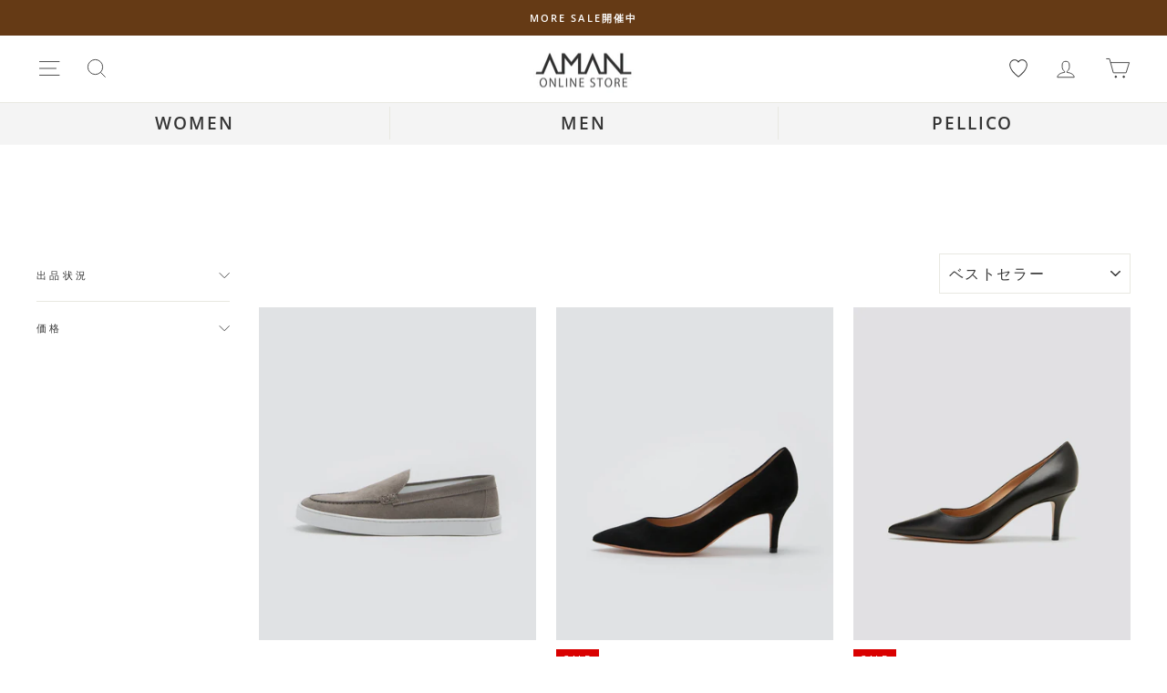

--- FILE ---
content_type: text/html; charset=utf-8
request_url: https://store.aman.ne.jp/collections/pellico_pellicosunny_all
body_size: 100940
content:















<!doctype html>
<html class="no-js" lang="ja" dir="ltr">
<head>





  <meta name="google-site-verification" content="iM8AIouGmw8yzBXO2Rc3Ao3Hxj9wRROCdMZKkaKG1BQ" />
  <meta charset="utf-8">
  <meta http-equiv="X-UA-Compatible" content="IE=edge,chrome=1">
  <meta name="viewport" content="width=device-width,initial-scale=1">
  <meta name="theme-color" content="#222222">
  <link rel="canonical" href="https://store.aman.ne.jp/collections/pellico_pellicosunny_all">
  <link rel="preconnect" href="https://cdn.shopify.com">
  <link rel="preconnect" href="https://fonts.shopifycdn.com">
  <link rel="dns-prefetch" href="https://productreviews.shopifycdn.com">
  <link rel="dns-prefetch" href="https://ajax.googleapis.com">
  <link rel="dns-prefetch" href="https://maps.googleapis.com">
  <link rel="dns-prefetch" href="https://maps.gstatic.com"><link rel="shortcut icon" href="//store.aman.ne.jp/cdn/shop/files/d37069-7-a33e777be2cf3470043a-29_32x32.png?v=1652316086" type="image/png" /><title>PELLICO_PELLICOSUNNY_ALL
&ndash; AMAN ONLINE STORE
</title>




















<meta property="og:site_name" content="AMAN ONLINE STORE">
  <meta property="og:url" content="https://store.aman.ne.jp/collections/pellico_pellicosunny_all">
  <meta property="og:title" content="PELLICO_PELLICOSUNNY_ALL">
  <meta property="og:type" content="website">
  <meta property="og:description" content="「PELLICO(ペリーコ)」「A VACATION(ア ヴァケーション)」「BERWICH(ベルウィッチ)」などを扱うオンライン通販サイト。
洗練されたシューズ、ウェア、ファッション小物など毎日の生活を豊かに彩るアイテムを取り揃えています。"><meta property="og:image" content="http://store.aman.ne.jp/cdn/shop/files/OGP.png?v=1664791951">
    <meta property="og:image:secure_url" content="https://store.aman.ne.jp/cdn/shop/files/OGP.png?v=1664791951">
    <meta property="og:image:width" content="1200">
    <meta property="og:image:height" content="628"><meta name="twitter:site" content="@">
  <meta name="twitter:card" content="summary_large_image">
  <meta name="twitter:title" content="PELLICO_PELLICOSUNNY_ALL">
  <meta name="twitter:description" content="「PELLICO(ペリーコ)」「A VACATION(ア ヴァケーション)」「BERWICH(ベルウィッチ)」などを扱うオンライン通販サイト。
洗練されたシューズ、ウェア、ファッション小物など毎日の生活を豊かに彩るアイテムを取り揃えています。">
<style data-shopify>@font-face {
  font-family: Roboto;
  font-weight: 500;
  font-style: normal;
  font-display: swap;
  src: url("//store.aman.ne.jp/cdn/fonts/roboto/roboto_n5.250d51708d76acbac296b0e21ede8f81de4e37aa.woff2") format("woff2"),
       url("//store.aman.ne.jp/cdn/fonts/roboto/roboto_n5.535e8c56f4cbbdea416167af50ab0ff1360a3949.woff") format("woff");
}

  @font-face {
  font-family: "Open Sans";
  font-weight: 400;
  font-style: normal;
  font-display: swap;
  src: url("//store.aman.ne.jp/cdn/fonts/open_sans/opensans_n4.c32e4d4eca5273f6d4ee95ddf54b5bbb75fc9b61.woff2") format("woff2"),
       url("//store.aman.ne.jp/cdn/fonts/open_sans/opensans_n4.5f3406f8d94162b37bfa232b486ac93ee892406d.woff") format("woff");
}


  @font-face {
  font-family: "Open Sans";
  font-weight: 600;
  font-style: normal;
  font-display: swap;
  src: url("//store.aman.ne.jp/cdn/fonts/open_sans/opensans_n6.15aeff3c913c3fe570c19cdfeed14ce10d09fb08.woff2") format("woff2"),
       url("//store.aman.ne.jp/cdn/fonts/open_sans/opensans_n6.14bef14c75f8837a87f70ce22013cb146ee3e9f3.woff") format("woff");
}

  @font-face {
  font-family: "Open Sans";
  font-weight: 400;
  font-style: italic;
  font-display: swap;
  src: url("//store.aman.ne.jp/cdn/fonts/open_sans/opensans_i4.6f1d45f7a46916cc95c694aab32ecbf7509cbf33.woff2") format("woff2"),
       url("//store.aman.ne.jp/cdn/fonts/open_sans/opensans_i4.4efaa52d5a57aa9a57c1556cc2b7465d18839daa.woff") format("woff");
}

  @font-face {
  font-family: "Open Sans";
  font-weight: 600;
  font-style: italic;
  font-display: swap;
  src: url("//store.aman.ne.jp/cdn/fonts/open_sans/opensans_i6.828bbc1b99433eacd7d50c9f0c1bfe16f27b89a3.woff2") format("woff2"),
       url("//store.aman.ne.jp/cdn/fonts/open_sans/opensans_i6.a79e1402e2bbd56b8069014f43ff9c422c30d057.woff") format("woff");
}

</style><link href="//store.aman.ne.jp/cdn/shop/t/38/assets/theme.css?v=128056276660723705261740463692" rel="stylesheet" type="text/css" media="all" />
<style data-shopify>:root {
    --typeHeaderPrimary: Roboto;
    --typeHeaderFallback: sans-serif;
    --typeHeaderSize: 24px;
    --typeHeaderWeight: 500;
    --typeHeaderLineHeight: 1.4;
    --typeHeaderSpacing: 0.1em;

    --typeBasePrimary:"Open Sans", YuGothic, "YuGothic";
    --typeBaseFallback:sans-serif;
    --typeBaseSize: 14px;
    --typeBaseWeight: 400;
    --typeBaseSpacing: 0.1em;
    --typeBaseLineHeight: 1.6;

    --typeCollectionTitle: 15px;

    --iconWeight: 2px;
    --iconLinecaps: miter;

    
      --buttonRadius: 0px;
    

    --colorGridOverlayOpacity: 0.1;
  }

  .placeholder-content {
    background-image: linear-gradient(100deg, #ffffff 40%, #f7f7f7 63%, #ffffff 79%);
  }</style>

  <script>
    document.documentElement.className = document.documentElement.className.replace('no-js', 'js');

    window.theme = window.theme || {};
    theme.routes = {
      home: "/",
      cart: "/cart.js",
      cartPage: "/cart",
      cartAdd: "/cart/add.js",
      cartChange: "/cart/change.js",
      search: "/search"
    };
    theme.strings = {
      soldOut: "Sold Out",
      unavailable: "お取り扱いできません",
      inStockLabel: "在庫あり、発送可能",
      stockLabel: "残りわずか - [count] 個の商品が残っています。",
      willNotShipUntil: "出荷準備中[date]",
      willBeInStockAfter: "再入荷[date]",
      waitingForStock: "在庫の確認中",
      savePrice: "[saved_amount]OFF",
      cartEmpty: "カート内に商品がありません。",
      cartTermsConfirmation: "チェックアウトするには、販売条件に同意する必要があります。",
      searchCollections: "コレクション:",
      searchPages: "ページ:",
      searchArticles: "記事:"
    };
    theme.settings = {
      dynamicVariantsEnable: true,
      cartType: "page",
      isCustomerTemplate: false,
      moneyFormat: "¥{{amount_no_decimals}}",
      saveType: "percent",
      productImageSize: "natural",
      productImageCover: false,
      predictiveSearch: false,
      predictiveSearchType: "product",
      quickView: true,
      themeName: 'Impulse',
      themeVersion: "5.5.3"
    };
  </script>

  
  <script>window.performance && window.performance.mark && window.performance.mark('shopify.content_for_header.start');</script><meta name="facebook-domain-verification" content="iu83l7dd2bgfku0pno2dgk4g812mm8">
<meta name="google-site-verification" content="b3FTOYnRB4R9C-V2uVdyr07FAGVsYdeYwOzybqPjiW0">
<meta id="shopify-digital-wallet" name="shopify-digital-wallet" content="/63938035938/digital_wallets/dialog">
<meta name="shopify-checkout-api-token" content="ecdade2ad9425b85e9eb24aec5a4a235">
<link rel="alternate" type="application/atom+xml" title="Feed" href="/collections/pellico_pellicosunny_all.atom" />
<link rel="next" href="/collections/pellico_pellicosunny_all?page=2">
<link rel="alternate" type="application/json+oembed" href="https://store.aman.ne.jp/collections/pellico_pellicosunny_all.oembed">
<script async="async" src="/checkouts/internal/preloads.js?locale=ja-JP"></script>
<link rel="preconnect" href="https://shop.app" crossorigin="anonymous">
<script async="async" src="https://shop.app/checkouts/internal/preloads.js?locale=ja-JP&shop_id=63938035938" crossorigin="anonymous"></script>
<script id="apple-pay-shop-capabilities" type="application/json">{"shopId":63938035938,"countryCode":"JP","currencyCode":"JPY","merchantCapabilities":["supports3DS"],"merchantId":"gid:\/\/shopify\/Shop\/63938035938","merchantName":"AMAN ONLINE STORE","requiredBillingContactFields":["postalAddress","email","phone"],"requiredShippingContactFields":["postalAddress","email","phone"],"shippingType":"shipping","supportedNetworks":["amex"],"total":{"type":"pending","label":"AMAN ONLINE STORE","amount":"1.00"},"shopifyPaymentsEnabled":true,"supportsSubscriptions":false}</script>
<script id="shopify-features" type="application/json">{"accessToken":"ecdade2ad9425b85e9eb24aec5a4a235","betas":["rich-media-storefront-analytics"],"domain":"store.aman.ne.jp","predictiveSearch":false,"shopId":63938035938,"locale":"ja"}</script>
<script>var Shopify = Shopify || {};
Shopify.shop = "store-aman-ne-jp.myshopify.com";
Shopify.locale = "ja";
Shopify.currency = {"active":"JPY","rate":"1.0"};
Shopify.country = "JP";
Shopify.theme = {"name":"AMAN\/main","id":147626918114,"schema_name":"Impulse","schema_version":"5.5.3","theme_store_id":null,"role":"main"};
Shopify.theme.handle = "null";
Shopify.theme.style = {"id":null,"handle":null};
Shopify.cdnHost = "store.aman.ne.jp/cdn";
Shopify.routes = Shopify.routes || {};
Shopify.routes.root = "/";</script>
<script type="module">!function(o){(o.Shopify=o.Shopify||{}).modules=!0}(window);</script>
<script>!function(o){function n(){var o=[];function n(){o.push(Array.prototype.slice.apply(arguments))}return n.q=o,n}var t=o.Shopify=o.Shopify||{};t.loadFeatures=n(),t.autoloadFeatures=n()}(window);</script>
<script>
  window.ShopifyPay = window.ShopifyPay || {};
  window.ShopifyPay.apiHost = "shop.app\/pay";
  window.ShopifyPay.redirectState = null;
</script>
<script id="shop-js-analytics" type="application/json">{"pageType":"collection"}</script>
<script defer="defer" async type="module" src="//store.aman.ne.jp/cdn/shopifycloud/shop-js/modules/v2/client.init-shop-cart-sync_CZKilf07.ja.esm.js"></script>
<script defer="defer" async type="module" src="//store.aman.ne.jp/cdn/shopifycloud/shop-js/modules/v2/chunk.common_rlhnONO2.esm.js"></script>
<script type="module">
  await import("//store.aman.ne.jp/cdn/shopifycloud/shop-js/modules/v2/client.init-shop-cart-sync_CZKilf07.ja.esm.js");
await import("//store.aman.ne.jp/cdn/shopifycloud/shop-js/modules/v2/chunk.common_rlhnONO2.esm.js");

  window.Shopify.SignInWithShop?.initShopCartSync?.({"fedCMEnabled":true,"windoidEnabled":true});

</script>
<script>
  window.Shopify = window.Shopify || {};
  if (!window.Shopify.featureAssets) window.Shopify.featureAssets = {};
  window.Shopify.featureAssets['shop-js'] = {"shop-cart-sync":["modules/v2/client.shop-cart-sync_BwCHLH8C.ja.esm.js","modules/v2/chunk.common_rlhnONO2.esm.js"],"init-fed-cm":["modules/v2/client.init-fed-cm_CQXj6EwP.ja.esm.js","modules/v2/chunk.common_rlhnONO2.esm.js"],"shop-button":["modules/v2/client.shop-button_B7JE2zCc.ja.esm.js","modules/v2/chunk.common_rlhnONO2.esm.js"],"init-windoid":["modules/v2/client.init-windoid_DQ9csUH7.ja.esm.js","modules/v2/chunk.common_rlhnONO2.esm.js"],"shop-cash-offers":["modules/v2/client.shop-cash-offers_DxEVlT9h.ja.esm.js","modules/v2/chunk.common_rlhnONO2.esm.js","modules/v2/chunk.modal_BI56FOb0.esm.js"],"shop-toast-manager":["modules/v2/client.shop-toast-manager_BE8_-kNb.ja.esm.js","modules/v2/chunk.common_rlhnONO2.esm.js"],"init-shop-email-lookup-coordinator":["modules/v2/client.init-shop-email-lookup-coordinator_BgbPPTAQ.ja.esm.js","modules/v2/chunk.common_rlhnONO2.esm.js"],"pay-button":["modules/v2/client.pay-button_hoKCMeMC.ja.esm.js","modules/v2/chunk.common_rlhnONO2.esm.js"],"avatar":["modules/v2/client.avatar_BTnouDA3.ja.esm.js"],"init-shop-cart-sync":["modules/v2/client.init-shop-cart-sync_CZKilf07.ja.esm.js","modules/v2/chunk.common_rlhnONO2.esm.js"],"shop-login-button":["modules/v2/client.shop-login-button_BXDQHqjj.ja.esm.js","modules/v2/chunk.common_rlhnONO2.esm.js","modules/v2/chunk.modal_BI56FOb0.esm.js"],"init-customer-accounts-sign-up":["modules/v2/client.init-customer-accounts-sign-up_C3NeUvFd.ja.esm.js","modules/v2/client.shop-login-button_BXDQHqjj.ja.esm.js","modules/v2/chunk.common_rlhnONO2.esm.js","modules/v2/chunk.modal_BI56FOb0.esm.js"],"init-shop-for-new-customer-accounts":["modules/v2/client.init-shop-for-new-customer-accounts_D-v2xi0b.ja.esm.js","modules/v2/client.shop-login-button_BXDQHqjj.ja.esm.js","modules/v2/chunk.common_rlhnONO2.esm.js","modules/v2/chunk.modal_BI56FOb0.esm.js"],"init-customer-accounts":["modules/v2/client.init-customer-accounts_Cciaq_Mb.ja.esm.js","modules/v2/client.shop-login-button_BXDQHqjj.ja.esm.js","modules/v2/chunk.common_rlhnONO2.esm.js","modules/v2/chunk.modal_BI56FOb0.esm.js"],"shop-follow-button":["modules/v2/client.shop-follow-button_CM9l58Wl.ja.esm.js","modules/v2/chunk.common_rlhnONO2.esm.js","modules/v2/chunk.modal_BI56FOb0.esm.js"],"lead-capture":["modules/v2/client.lead-capture_oVhdpGxe.ja.esm.js","modules/v2/chunk.common_rlhnONO2.esm.js","modules/v2/chunk.modal_BI56FOb0.esm.js"],"checkout-modal":["modules/v2/client.checkout-modal_BbgmKIDX.ja.esm.js","modules/v2/chunk.common_rlhnONO2.esm.js","modules/v2/chunk.modal_BI56FOb0.esm.js"],"shop-login":["modules/v2/client.shop-login_BRorRhgW.ja.esm.js","modules/v2/chunk.common_rlhnONO2.esm.js","modules/v2/chunk.modal_BI56FOb0.esm.js"],"payment-terms":["modules/v2/client.payment-terms_Ba4TR13R.ja.esm.js","modules/v2/chunk.common_rlhnONO2.esm.js","modules/v2/chunk.modal_BI56FOb0.esm.js"]};
</script>
<script>(function() {
  var isLoaded = false;
  function asyncLoad() {
    if (isLoaded) return;
    isLoaded = true;
    var urls = ["https:\/\/cdn.s3.pop-convert.com\/pcjs.production.min.js?unique_id=store-aman-ne-jp.myshopify.com\u0026shop=store-aman-ne-jp.myshopify.com","https:\/\/script.pop-convert.com\/new-micro\/production.pc.min.js?unique_id=store-aman-ne-jp.myshopify.com\u0026shop=store-aman-ne-jp.myshopify.com","https:\/\/na.shgcdn3.com\/pixel-collector.js?shop=store-aman-ne-jp.myshopify.com"];
    for (var i = 0; i < urls.length; i++) {
      var s = document.createElement('script');
      s.type = 'text/javascript';
      s.async = true;
      s.src = urls[i];
      var x = document.getElementsByTagName('script')[0];
      x.parentNode.insertBefore(s, x);
    }
  };
  if(window.attachEvent) {
    window.attachEvent('onload', asyncLoad);
  } else {
    window.addEventListener('load', asyncLoad, false);
  }
})();</script>
<script id="__st">var __st={"a":63938035938,"offset":32400,"reqid":"e37426c9-4de6-4a72-bca8-adede885c71c-1768967309","pageurl":"store.aman.ne.jp\/collections\/pellico_pellicosunny_all","u":"b0848e92715c","p":"collection","rtyp":"collection","rid":419155050722};</script>
<script>window.ShopifyPaypalV4VisibilityTracking = true;</script>
<script id="captcha-bootstrap">!function(){'use strict';const t='contact',e='account',n='new_comment',o=[[t,t],['blogs',n],['comments',n],[t,'customer']],c=[[e,'customer_login'],[e,'guest_login'],[e,'recover_customer_password'],[e,'create_customer']],r=t=>t.map((([t,e])=>`form[action*='/${t}']:not([data-nocaptcha='true']) input[name='form_type'][value='${e}']`)).join(','),a=t=>()=>t?[...document.querySelectorAll(t)].map((t=>t.form)):[];function s(){const t=[...o],e=r(t);return a(e)}const i='password',u='form_key',d=['recaptcha-v3-token','g-recaptcha-response','h-captcha-response',i],f=()=>{try{return window.sessionStorage}catch{return}},m='__shopify_v',_=t=>t.elements[u];function p(t,e,n=!1){try{const o=window.sessionStorage,c=JSON.parse(o.getItem(e)),{data:r}=function(t){const{data:e,action:n}=t;return t[m]||n?{data:e,action:n}:{data:t,action:n}}(c);for(const[e,n]of Object.entries(r))t.elements[e]&&(t.elements[e].value=n);n&&o.removeItem(e)}catch(o){console.error('form repopulation failed',{error:o})}}const l='form_type',E='cptcha';function T(t){t.dataset[E]=!0}const w=window,h=w.document,L='Shopify',v='ce_forms',y='captcha';let A=!1;((t,e)=>{const n=(g='f06e6c50-85a8-45c8-87d0-21a2b65856fe',I='https://cdn.shopify.com/shopifycloud/storefront-forms-hcaptcha/ce_storefront_forms_captcha_hcaptcha.v1.5.2.iife.js',D={infoText:'hCaptchaによる保護',privacyText:'プライバシー',termsText:'利用規約'},(t,e,n)=>{const o=w[L][v],c=o.bindForm;if(c)return c(t,g,e,D).then(n);var r;o.q.push([[t,g,e,D],n]),r=I,A||(h.body.append(Object.assign(h.createElement('script'),{id:'captcha-provider',async:!0,src:r})),A=!0)});var g,I,D;w[L]=w[L]||{},w[L][v]=w[L][v]||{},w[L][v].q=[],w[L][y]=w[L][y]||{},w[L][y].protect=function(t,e){n(t,void 0,e),T(t)},Object.freeze(w[L][y]),function(t,e,n,w,h,L){const[v,y,A,g]=function(t,e,n){const i=e?o:[],u=t?c:[],d=[...i,...u],f=r(d),m=r(i),_=r(d.filter((([t,e])=>n.includes(e))));return[a(f),a(m),a(_),s()]}(w,h,L),I=t=>{const e=t.target;return e instanceof HTMLFormElement?e:e&&e.form},D=t=>v().includes(t);t.addEventListener('submit',(t=>{const e=I(t);if(!e)return;const n=D(e)&&!e.dataset.hcaptchaBound&&!e.dataset.recaptchaBound,o=_(e),c=g().includes(e)&&(!o||!o.value);(n||c)&&t.preventDefault(),c&&!n&&(function(t){try{if(!f())return;!function(t){const e=f();if(!e)return;const n=_(t);if(!n)return;const o=n.value;o&&e.removeItem(o)}(t);const e=Array.from(Array(32),(()=>Math.random().toString(36)[2])).join('');!function(t,e){_(t)||t.append(Object.assign(document.createElement('input'),{type:'hidden',name:u})),t.elements[u].value=e}(t,e),function(t,e){const n=f();if(!n)return;const o=[...t.querySelectorAll(`input[type='${i}']`)].map((({name:t})=>t)),c=[...d,...o],r={};for(const[a,s]of new FormData(t).entries())c.includes(a)||(r[a]=s);n.setItem(e,JSON.stringify({[m]:1,action:t.action,data:r}))}(t,e)}catch(e){console.error('failed to persist form',e)}}(e),e.submit())}));const S=(t,e)=>{t&&!t.dataset[E]&&(n(t,e.some((e=>e===t))),T(t))};for(const o of['focusin','change'])t.addEventListener(o,(t=>{const e=I(t);D(e)&&S(e,y())}));const B=e.get('form_key'),M=e.get(l),P=B&&M;t.addEventListener('DOMContentLoaded',(()=>{const t=y();if(P)for(const e of t)e.elements[l].value===M&&p(e,B);[...new Set([...A(),...v().filter((t=>'true'===t.dataset.shopifyCaptcha))])].forEach((e=>S(e,t)))}))}(h,new URLSearchParams(w.location.search),n,t,e,['guest_login'])})(!1,!0)}();</script>
<script integrity="sha256-4kQ18oKyAcykRKYeNunJcIwy7WH5gtpwJnB7kiuLZ1E=" data-source-attribution="shopify.loadfeatures" defer="defer" src="//store.aman.ne.jp/cdn/shopifycloud/storefront/assets/storefront/load_feature-a0a9edcb.js" crossorigin="anonymous"></script>
<script crossorigin="anonymous" defer="defer" src="//store.aman.ne.jp/cdn/shopifycloud/storefront/assets/shopify_pay/storefront-65b4c6d7.js?v=20250812"></script>
<script data-source-attribution="shopify.dynamic_checkout.dynamic.init">var Shopify=Shopify||{};Shopify.PaymentButton=Shopify.PaymentButton||{isStorefrontPortableWallets:!0,init:function(){window.Shopify.PaymentButton.init=function(){};var t=document.createElement("script");t.src="https://store.aman.ne.jp/cdn/shopifycloud/portable-wallets/latest/portable-wallets.ja.js",t.type="module",document.head.appendChild(t)}};
</script>
<script data-source-attribution="shopify.dynamic_checkout.buyer_consent">
  function portableWalletsHideBuyerConsent(e){var t=document.getElementById("shopify-buyer-consent"),n=document.getElementById("shopify-subscription-policy-button");t&&n&&(t.classList.add("hidden"),t.setAttribute("aria-hidden","true"),n.removeEventListener("click",e))}function portableWalletsShowBuyerConsent(e){var t=document.getElementById("shopify-buyer-consent"),n=document.getElementById("shopify-subscription-policy-button");t&&n&&(t.classList.remove("hidden"),t.removeAttribute("aria-hidden"),n.addEventListener("click",e))}window.Shopify?.PaymentButton&&(window.Shopify.PaymentButton.hideBuyerConsent=portableWalletsHideBuyerConsent,window.Shopify.PaymentButton.showBuyerConsent=portableWalletsShowBuyerConsent);
</script>
<script data-source-attribution="shopify.dynamic_checkout.cart.bootstrap">document.addEventListener("DOMContentLoaded",(function(){function t(){return document.querySelector("shopify-accelerated-checkout-cart, shopify-accelerated-checkout")}if(t())Shopify.PaymentButton.init();else{new MutationObserver((function(e,n){t()&&(Shopify.PaymentButton.init(),n.disconnect())})).observe(document.body,{childList:!0,subtree:!0})}}));
</script>
<link id="shopify-accelerated-checkout-styles" rel="stylesheet" media="screen" href="https://store.aman.ne.jp/cdn/shopifycloud/portable-wallets/latest/accelerated-checkout-backwards-compat.css" crossorigin="anonymous">
<style id="shopify-accelerated-checkout-cart">
        #shopify-buyer-consent {
  margin-top: 1em;
  display: inline-block;
  width: 100%;
}

#shopify-buyer-consent.hidden {
  display: none;
}

#shopify-subscription-policy-button {
  background: none;
  border: none;
  padding: 0;
  text-decoration: underline;
  font-size: inherit;
  cursor: pointer;
}

#shopify-subscription-policy-button::before {
  box-shadow: none;
}

      </style>

<script>window.performance && window.performance.mark && window.performance.mark('shopify.content_for_header.end');</script>
  





  <script type="text/javascript">
    
      window.__shgMoneyFormat = window.__shgMoneyFormat || {"JPY":{"currency":"JPY","currency_symbol":"¥","currency_symbol_location":"left","decimal_places":0,"decimal_separator":".","thousands_separator":","}};
    
    window.__shgCurrentCurrencyCode = window.__shgCurrentCurrencyCode || {
      currency: "JPY",
      currency_symbol: "¥",
      decimal_separator: ".",
      thousands_separator: ",",
      decimal_places: 2,
      currency_symbol_location: "left"
    };
  </script>




  <script src="//store.aman.ne.jp/cdn/shop/t/38/assets/vendor-scripts-v11.js" defer="defer"></script><script src="//store.aman.ne.jp/cdn/shop/t/38/assets/theme.js?v=109582060945188557601740463683" defer="defer"></script><link rel="dns-prefetch" href="https://cdn.secomapp.com/">
<link rel="dns-prefetch" href="https://ajax.googleapis.com/">
<link rel="dns-prefetch" href="https://cdnjs.cloudflare.com/">
<link rel="preload" as="stylesheet" href="//store.aman.ne.jp/cdn/shop/t/38/assets/sca-pp.css?v=178374312540912810101740463681">

<link rel="stylesheet" href="//store.aman.ne.jp/cdn/shop/t/38/assets/sca-pp.css?v=178374312540912810101740463681">
 <script>
  
  SCAPPShop = {};
    
  </script>

  
  <!-- Google Tag Manager -->
<script>(function(w,d,s,l,i){w[l]=w[l]||[];w[l].push({'gtm.start':
new Date().getTime(),event:'gtm.js'});var f=d.getElementsByTagName(s)[0],
j=d.createElement(s),dl=l!='dataLayer'?'&l='+l:'';j.async=true;j.src=
'https://www.googletagmanager.com/gtm.js?id='+i+dl;f.parentNode.insertBefore(j,f);
})(window,document,'script','dataLayer','GTM-WZ7NKZ5');</script>
<!-- End Google Tag Manager -->

  

<script type="text/javascript">
  
    window.SHG_CUSTOMER = null;
  
</script>









<style>
@media only screen and (max-width: 768px) {
  #shopify-section-template--18005167243490__text_columns_rRkhgm .grid {
    display: flex;
    flex-wrap: wrap;
  }
  #shopify-section-template--18005167243490__text_columns_rRkhgm .grid__item {
        width: calc(100% / 2) !important;
  }
}
</style>


<!-- BEGIN app block: shopify://apps/smart-filter-search/blocks/app-embed/5cc1944c-3014-4a2a-af40-7d65abc0ef73 -->
<style>.spf-filter-loading #gf-products>*,.spf-filter-loading [data-globo-filter-items]>*{visibility:hidden;opacity:0}#gf-products{display:-ms-flexbox;margin-right:-15px;margin-left:-15px;padding:0;margin-bottom:0;min-width:100%;width:auto;z-index:1;position:relative;display:-webkit-box;display:flex;justify-content:left;-ms-flex-wrap:wrap;flex-wrap:wrap;height:auto!important}.gf-block-title-skeleton span{width:100%;height:12px;display:block;border-radius:5px;background:#f6f6f7}.gf-top_one .gf-block-title-skeleton span{height:22px;border-radius:2px;min-width:100px}.gf-block-title-skeleton h3::after,.gf-top_one .gf-block-content.gf-block-skeleton{display:none!important}#gf-tree .gf-label.gf-label-skeleton{height:8px;display:block;border-radius:3px!important;background:#f6f6f7}.gf-label-width-75{max-width:75%}.gf-label-width-90{max-width:90%}.gf-label-width-50{max-width:50%}</style>
<link rel="preload" href="https://cdn.shopify.com/extensions/019bde7a-d1ce-7f01-aa9b-323b194ead22/smart-product-filters-612/assets/globo-filter-critical.css" as="style" onload="this.onload=null;this.rel='stylesheet'">
<noscript><link rel="stylesheet" href="https://cdn.shopify.com/extensions/019bde7a-d1ce-7f01-aa9b-323b194ead22/smart-product-filters-612/assets/globo-filter-critical.css"></noscript><link href="https://cdn.shopify.com/extensions/019bde7a-d1ce-7f01-aa9b-323b194ead22/smart-product-filters-612/assets/globo.filter.min.js" as="script" rel="preload">
<link rel="preconnect" href="https://filter-u4.globo.io" crossorigin>
<link rel="dns-prefetch" href="https://filter-u4.globo.io"><link href="https://cdn.shopify.com/extensions/019bde7a-d1ce-7f01-aa9b-323b194ead22/smart-product-filters-612/assets/globo.filter.filter.min.js" as="script" rel="preload">
<link href="https://cdn.shopify.com/extensions/019bde7a-d1ce-7f01-aa9b-323b194ead22/smart-product-filters-612/assets/globo.filter.692.min.js" as="script" rel="preload">
<link href="https://cdn.shopify.com/extensions/019bde7a-d1ce-7f01-aa9b-323b194ead22/smart-product-filters-612/assets/globo.filter.themes.min.js" as="script" rel="preload">
<link href="https://cdn.shopify.com/extensions/019bde7a-d1ce-7f01-aa9b-323b194ead22/smart-product-filters-612/assets/globo.filter.liquid.min.js" as="script" rel="preload">
<link href="https://cdn.shopify.com/extensions/019bde7a-d1ce-7f01-aa9b-323b194ead22/smart-product-filters-612/assets/globo.filter.product.min.js" as="script" rel="preload">
<link href="//cdn.shopify.com/extensions/019bde7a-d1ce-7f01-aa9b-323b194ead22/smart-product-filters-612/assets/globo.filter.css" rel="stylesheet" type="text/css" media="all" /><link rel="stylesheet" href="https://cdn.shopify.com/extensions/019bde7a-d1ce-7f01-aa9b-323b194ead22/smart-product-filters-612/assets/globo.filter.slider.css" media="print" onload="this.media='all'"><link rel="stylesheet" href="https://cdn.shopify.com/extensions/019bde7a-d1ce-7f01-aa9b-323b194ead22/smart-product-filters-612/assets/globo.search.css" media="print" onload="this.media='all'">

<meta id="search_terms_value" content="" />
<!-- BEGIN app snippet: global.variables --><script>
  window.shopCurrency = "JPY";
  window.shopCountry = "JP";
  window.shopLanguageCode = "ja";

  window.currentCurrency = "JPY";
  window.currentCountry = "JP";
  window.currentLanguageCode = "ja";

  window.shopCustomer = false

  window.useCustomTreeTemplate = false;
  window.useCustomProductTemplate = false;

  window.GloboFilterRequestOrigin = "https://store.aman.ne.jp";
  window.GloboFilterShopifyDomain = "store-aman-ne-jp.myshopify.com";
  window.GloboFilterSFAT = "";
  window.GloboFilterSFApiVersion = "2025-04";
  window.GloboFilterProxyPath = "/apps/globofilters";
  window.GloboFilterRootUrl = "";
  window.GloboFilterTranslation = {"search":{"suggestions":"オススメ","collections":"コレクション","pages":"ページ","product":"商品","products":"商品","view_all":"を検索する","view_all_products":"すべての製品を見る","not_found":"は見つかりませんでした。","product_not_found":"製品は見つかりませんでした","no_result_keywords_suggestions_title":"よくある検索","no_result_products_suggestions_title":"However, You may like","zero_character_keywords_suggestions_title":"Suggestions","zero_character_popular_searches_title":"Popular searches","zero_character_products_suggestions_title":"Trending products"},"form":{"heading":"製品検索","select":"-- 選択してください --","search":"検索","submit":"検索","clear":"クリア"},"filter":{"filter_by":"絞り込む","clear_all":"クリア","view":"見る","clear":"クリア","in_stock":"在庫あり","out_of_stock":"在庫なし","ready_to_ship":"Ready to ship","search":"検索オプション","choose_values":"Choose values","show_more":"もっと見る","show_less":"隠す"},"sort":{"sort_by":"並び替え","manually":"おすすめ順","availability_in_stock_first":"在庫順","relevance":"関連順","best_selling":"売れている順","alphabetically_a_z":"アルファベット順, A-Z","alphabetically_z_a":"アルファベット順,  Z-A","price_low_to_high":"価格の安い順","price_high_to_low":"価格の高い順","date_new_to_old":"新着順","date_old_to_new":"古い商品順","sale_off":"オフ率が高い順"},"product":{"add_to_cart":"カートに入れる","unavailable":"利用できません","sold_out":"Sold out","sale":"Sale","load_more":"もっと見る","limit":"表示","search":"製品検索","no_results":"該当する商品はありません。"},"labels":{"110219":"ウェア","158175":"シューズ","158176":"バッグ","158177":"アクセサリー","158178":"サイズ","158179":"木型","158180":"ヒール高","158181":"在庫","162315":"カラー","163136":"性別","195017":"オフ率","511088":"ブランド","511089":"ライフスタイル","511261":"ファッション小物","511607":"カテゴリー","511611":"サイズ","511612":"木型","511613":"ヒール高","511614":"在庫","511615":"カラー","511616":"性別","511617":"オフ率","511618":"ブランド"}};
  window.isMultiCurrency =false;
  window.globoEmbedFilterAssetsUrl = 'https://cdn.shopify.com/extensions/019bde7a-d1ce-7f01-aa9b-323b194ead22/smart-product-filters-612/assets/';
  window.assetsUrl = window.globoEmbedFilterAssetsUrl;
  window.GloboMoneyFormat = "¥{{amount_no_decimals}}";
</script><!-- END app snippet -->
<script type="text/javascript" hs-ignore data-ccm-injected>
document.getElementsByTagName('html')[0].classList.add('spf-filter-loading', 'spf-has-filter');
window.enabledEmbedFilter = true;
window.sortByRelevance = false;
window.moneyFormat = "¥{{amount_no_decimals}}";
window.GloboMoneyWithCurrencyFormat = "¥{{amount_no_decimals}} JPY";
window.filesUrl = '//store.aman.ne.jp/cdn/shop/files/';
window.GloboThemesInfo ={"136671396066":{"id":136671396066,"name":"AMAN ONLINE STORE with WC - 2022-12-05(VIP調整前)","theme_store_id":857,"theme_name":"Impulse","theme_version":"5.5.3"},"136722415842":{"id":136722415842,"name":"AMAN ONLINE STORE with WC (フィルターテスト用)","theme_store_id":857,"theme_name":"Impulse","theme_version":"5.5.3"},"137147973858":{"id":137147973858,"name":"AMAN ONLINE STORE with WC - 2023-06-15","theme_store_id":857,"theme_name":"Impulse","theme_version":"5.5.3"},"137260007650":{"id":137260007650,"name":"【TEST2】AMAN ONLINE STORE with WC - 2023-08-21","theme_store_id":857,"theme_name":"Impulse","theme_version":"5.5.3"},"138109321442":{"id":138109321442,"name":"AMAN ONLINE STORE with WC - 2023-11-17","theme_store_id":857,"theme_name":"Impulse","theme_version":"5.5.3"},"138110632162":{"id":138110632162,"name":"AMAN ONLINE STORE with WC - 2023-06-15(CI作業用)","theme_store_id":857,"theme_name":"Impulse","theme_version":"5.5.3"},"139537350882":{"id":139537350882,"name":"AMAN ONLINE STORE with WC_配送日調整作業用20240129","theme_store_id":857,"theme_name":"Impulse","theme_version":"5.5.3"},"132739170530":{"id":132739170530,"name":"AMAN ONLINE STORE (WC インストール前のもの 消しちゃダメ)","theme_store_id":857,"theme_name":"Impulse","theme_version":"5.5.3"},"141812236514":{"id":141812236514,"name":"AMAN ONLINE STORE with WC - 20240520 バックアップ","theme_store_id":857,"theme_name":"Impulse","theme_version":"5.5.3"},"142832337122":{"id":142832337122,"name":"Impulse (テーマの最新バージョン)","theme_store_id":857,"theme_name":"Impulse"},"142945583330":{"id":142945583330,"name":"AMAN ONLINE STORE with WC - 240729 OMNIHUB JSON化後","theme_store_id":857,"theme_name":"Impulse","theme_version":"5.5.3"},"142945616098":{"id":142945616098,"name":"shogun-preview-devtheme","theme_store_id":857,"theme_name":"Impulse","theme_version":"5.5.3"},"133917409506":{"id":133917409506,"name":"【CI開発中】絞り込み検索アプリ確認用","theme_store_id":857,"theme_name":"Impulse","theme_version":"5.5.3"},"134910640354":{"id":134910640354,"name":"Theme export  store-aman-ne-jp-myshopify-com-ci...","theme_store_id":857,"theme_name":"Impulse","theme_version":"5.5.3"},"134910804194":{"id":134910804194,"name":"【CI開発中】Impulseのコピー","theme_store_id":857,"theme_name":"Impulse","theme_version":"5.5.3"},"135237206242":{"id":135237206242,"name":"【CRM PLUS確認用】Impulse","theme_store_id":857,"theme_name":"Impulse","theme_version":"5.5.3"},"135962591458":{"id":135962591458,"name":"公開前【CI開発中】Impulse","theme_store_id":857,"theme_name":"Impulse","theme_version":"5.5.3"}};



var GloboEmbedFilterConfig = {
api: {filterUrl: "https://filter-u4.globo.io/filter",searchUrl: "https://filter-u4.globo.io/search", url: "https://filter-u4.globo.io"},
shop: {
name: "AMAN ONLINE STORE",
url: "https://store.aman.ne.jp",
domain: "store-aman-ne-jp.myshopify.com",
locale: "ja",
cur_locale: "ja",
predictive_search_url: "/search/suggest",
country_code: "JP",
root_url: "",
cart_url: "/cart",
search_url: "/search",
cart_add_url: "/cart/add",
search_terms_value: "",
product_image: {width: 360, height: 504},
no_image_url: "https://cdn.shopify.com/s/images/themes/product-1.png",
swatches: [],
swatchConfig: {"enable":true,"color":["colour","color"],"label":["size"]},
enableRecommendation: false,
hideOneValue: false,
newUrlStruct: true,
newUrlForSEO: false,themeTranslation:{"137147973858":{"products":{"product":{"sold_out":"Sold Out"},"general":{"sale":"SALE","regular_price":"通常価格","sale_price":"SALE PRICE"}}},"products":{"product":{"sold_out":"Sold Out"},"general":{"sale":"SALE","regular_price":"通常価格","sale_price":"SALE PRICE","color_swatch_trigger":"Color"}},"general":{"accessibility":{"close_modal":"閉じる"}}},redirects: [],
images: {},
settings: {"color_body_bg":"#ffffff","color_body_text":"#343434","color_price":"#1c1d1d","color_savings_text":"#C20000","color_borders":"#e8e8e1","color_button":"#222222","color_button_text":"#ffffff","color_sale_tag":"#1c1d1d","color_sale_tag_text":"#ffffff","color_cart_dot":"#ff4f33","color_small_image_bg":"#ffffff","color_large_image_bg":"#0f0f0f","color_header":"#ffffff","color_header_text":"#343434","color_announcement":"#653a15","color_announcement_text":"#ffffff","color_footer":"#ffffff","color_footer_text":"#343434","color_drawer_background":"#ffffff","color_drawer_text":"#343434","color_drawer_border":"#e8e8e1","color_drawer_button":"#222222","color_drawer_button_text":"#ffffff","color_modal_overlays":"#e6e6e6","color_image_text":"#ffffff","color_image_overlay":"#000000","color_image_overlay_opacity":10,"color_image_overlay_text_shadow":20,"type_header_font_family":{"error":"json not allowed for this object"},"type_header_spacing":"100","type_header_base_size":24,"type_header_line_height":1.4,"type_header_capitalize":true,"type_headers_align_text":true,"type_base_font_family":{"error":"json not allowed for this object"},"type_base_spacing":"100","type_base_size":14,"type_base_line_height":1.6,"type_body_align_text":true,"type_navigation_style":"body","type_navigation_size":14,"type_navigation_capitalize":true,"type_product_style":"body","type_product_capitalize":true,"type_collection_font":"body","type_collection_size":15,"button_style":"square","icon_weight":"2px","icon_linecaps":"miter","product_save_amount":true,"product_save_type":"percent","vendor_enable":true,"quick_shop_enable":true,"quick_shop_text":"Quick view","product_grid_image_size":"natural","product_grid_image_fill":false,"product_hover_image":false,"enable_swatches":false,"swatch_style":"round","enable_product_reviews":false,"collection_grid_style":"overlaid-box","collection_grid_shape":"square","collection_grid_image":"product","collection_grid_text_align":"center","collection_grid_tint":"#000000","collection_grid_opacity":10,"collection_grid_gutter":true,"cart_type":"page","cart_icon":"cart","cart_additional_buttons":false,"cart_notes_enable":true,"cart_terms_conditions_page":"","cart_terms_conditions_enable":false,"show_shipping_date_selector":true,"start_shipping_date":10,"end_shipping_date":17,"disable_shipping_date_from":"2025-12-30","disable_shipping_date_to":"2026-01-05","disable_days":"","social_facebook_link":"","social_twitter_link":"","social_pinterest_link":"","social_instagram_link":"https:\/\/www.instagram.com\/amanonlinestore\/","social_snapchat_link":"","social_tiktok_link":"","social_tumblr_link":"","social_linkedin_link":"","social_youtube_link":"","social_vimeo_link":"","social_line_link":"https:\/\/lin.ee\/YxUDDjL","share_facebook":true,"share_twitter":true,"share_pinterest":false,"share_line":true,"favicon":"\/\/store.aman.ne.jp\/cdn\/shop\/files\/d37069-7-a33e777be2cf3470043a-29.png?v=1652316086","search_enable":true,"search_type":"product","predictive_search_enabled":false,"predictive_search_show_vendor":false,"predictive_search_show_price":false,"predictive_image_size":"square","show_breadcrumbs":false,"show_breadcrumbs_collection_link":false,"text_direction":"ltr","disable_animations":false,"checkout_logo_image":"\/\/store.aman.ne.jp\/cdn\/shop\/files\/logo.png?v=1670484508","checkout_logo_position":"center","checkout_logo_size":"small","checkout_body_background_color":"#ffffff","checkout_input_background_color_mode":"white","checkout_sidebar_background_color":"#fafafa","checkout_heading_font":"-apple-system, BlinkMacSystemFont, 'Segoe UI', Roboto, Helvetica, Arial, sans-serif, 'Apple Color Emoji', 'Segoe UI Emoji', 'Segoe UI Symbol'","checkout_body_font":"-apple-system, BlinkMacSystemFont, 'Segoe UI', Roboto, Helvetica, Arial, sans-serif, 'Apple Color Emoji', 'Segoe UI Emoji', 'Segoe UI Symbol'","checkout_accent_color":"#111111","checkout_button_color":"#111111","checkout_error_color":"#ff6d6d","breadcrumb":false,"customer_layout":"customer_area"},
gridSettings: {"layout":"theme","useCustomTemplate":false,"useCustomTreeTemplate":false,"skin":5,"limits":[12,24,48],"productsPerPage":12,"sorts":["stock-descending","best-selling","price-ascending","price-descending","created-descending","created-ascending","sale-descending"],"noImageUrl":"https:\/\/cdn.shopify.com\/s\/images\/themes\/product-1.png","imageWidth":"360","imageHeight":"504","imageRatio":140,"imageSize":"360_504","alignment":"left","hideOneValue":false,"elements":["soldoutLabel","saleLabel","quickview","addToCart","vendor","swatch","price","secondImage"],"saleLabelClass":" sale-text","saleMode":3,"gridItemClass":"spf-col-xl-4 spf-col-lg-4 spf-col-md-6 spf-col-sm-6 spf-col-6","swatchClass":"","swatchConfig":{"enable":true,"color":["colour","color"],"label":["size"]},"variant_redirect":true,"showSelectedVariantInfo":true},
home_filter: false,
page: "collection",
sorts: ["stock-descending","best-selling","price-ascending","price-descending","created-descending","created-ascending","sale-descending"],
limits: [12,24,48],
cache: true,
layout: "theme",
marketTaxInclusion: false,
priceTaxesIncluded: true,
customerTaxesIncluded: true,
useCustomTemplate: false,
hasQuickviewTemplate: false
},
analytic: {"enableViewProductAnalytic":true,"enableSearchAnalytic":true,"enableFilterAnalytic":true,"enableATCAnalytic":false},
taxes: [],
special_countries: null,
adjustments: false,
year_make_model: {
id: 0,
prefix: "gff_",
heading: "",
showSearchInput: false,
showClearAllBtn: false
},
filter: {
id:23520,
prefix: "gf_",
layout: 1,
useThemeFilterCss: false,
sublayout: 1,
showCount: true,
showRefine: true,
refineSettings: {"style":"rounded","positions":["sidebar_mobile","toolbar_desktop","toolbar_mobile"],"color":"#000000","iconColor":"#959595","bgColor":"#E8E8E8"},
isLoadMore: 1,
filter_on_search_page: true
},
search:{
enable: true,
zero_character_suggestion: false,
pages_suggestion: {enable:false,limit:5},
keywords_suggestion: {enable:true,limit:10},
articles_suggestion: {enable:false,limit:5},
layout: 1,
product_list_layout: "grid",
elements: ["vendor","price"]
},
collection: {
id:419155050722,
handle:"pellico_pellicosunny_all",
sort: "best-selling",
vendor: null,
tags: null,
type: null,
term: document.getElementById("search_terms_value") != null ? document.getElementById("search_terms_value").content : "",
limit: 12,
settings: {"137147973858":{"enable_sidebar":true,"collapsed":true,"filter_style":"sidebar","enable_color_swatches":false,"enable_sort":true},"138109321442":{"enable_sidebar":true,"collapsed":true,"filter_style":"sidebar","enable_color_swatches":false,"enable_sort":true},"142945583330":{"enable_sidebar":true,"collapsed":true,"filter_style":"sidebar","enable_color_swatches":false,"enable_sort":true}},
products_count: 213,
enableCollectionSearch: true,
displayTotalProducts: false,
excludeTags:null,
showSelectedVariantInfo: true
},
selector: {products: ""}
}
</script>
<script>
try {} catch (error) {}
</script>
<script src="https://cdn.shopify.com/extensions/019bde7a-d1ce-7f01-aa9b-323b194ead22/smart-product-filters-612/assets/globo.filter.themes.min.js" defer></script><style>.gf-block-title h3, 
.gf-block-title .h3,
.gf-form-input-inner label {
  font-size: 14px !important;
  color: #3a3a3a !important;
  text-transform: uppercase !important;
  font-weight: bold !important;
}
.gf-option-block .gf-btn-show-more{
  font-size: 14px !important;
  text-transform: none !important;
  font-weight: normal !important;
}
.gf-option-block ul li a, 
.gf-option-block ul li button, 
.gf-option-block ul li a span.gf-count,
.gf-option-block ul li button span.gf-count,
.gf-clear, 
.gf-clear-all, 
.selected-item.gf-option-label a,
.gf-form-input-inner select,
.gf-refine-toggle{
  font-size: 14px !important;
  color: #000000 !important;
  text-transform: none !important;
  font-weight: normal !important;
}

.gf-refine-toggle-mobile,
.gf-form-button-group button {
  font-size: 14px !important;
  text-transform: none !important;
  font-weight: normal !important;
  color: #3a3a3a !important;
  border: 1px solid #bfbfbf !important;
  background: #ffffff !important;
}
.gf-option-block-box-rectangle.gf-option-block ul li.gf-box-rectangle a,
.gf-option-block-box-rectangle.gf-option-block ul li.gf-box-rectangle button {
  border-color: #000000 !important;
}
.gf-option-block-box-rectangle.gf-option-block ul li.gf-box-rectangle a.checked,
.gf-option-block-box-rectangle.gf-option-block ul li.gf-box-rectangle button.checked{
  color: #fff !important;
  background-color: #000000 !important;
}
@media (min-width: 768px) {
  .gf-option-block-box-rectangle.gf-option-block ul li.gf-box-rectangle button:hover,
  .gf-option-block-box-rectangle.gf-option-block ul li.gf-box-rectangle a:hover {
    color: #fff !important;
    background-color: #000000 !important;	
  }
}
.gf-option-block.gf-option-block-select select {
  color: #000000 !important;
}

#gf-form.loaded, .gf-YMM-forms.loaded {
  background: #FFFFFF !important;
}
#gf-form h2, .gf-YMM-forms h2 {
  color: #3a3a3a !important;
}
#gf-form label, .gf-YMM-forms label{
  color: #3a3a3a !important;
}
.gf-form-input-wrapper select, 
.gf-form-input-wrapper input{
  border: 1px solid #DEDEDE !important;
  background-color: #FFFFFF !important;
  border-radius: 0px !important;
}
#gf-form .gf-form-button-group button, .gf-YMM-forms .gf-form-button-group button{
  color: #FFFFFF !important;
  background: #3a3a3a !important;
  border-radius: 0px !important;
}

.spf-product-card.spf-product-card__template-3 .spf-product__info.hover{
  background: #FFFFFF;
}
a.spf-product-card__image-wrapper{
  padding-top: 100%;
}
.h4.spf-product-card__title a{
  color: #333333;
  font-size: 15px;
  font-family: "Poppins", sans-serif;   font-weight: 500;  font-style: normal;
  text-transform: none;
}
.h4.spf-product-card__title a:hover{
  color: #000000;
}
.spf-product-card button.spf-product__form-btn-addtocart{
  font-size: 14px;
   font-family: inherit;   font-weight: normal;   font-style: normal;   text-transform: none;
}
.spf-product-card button.spf-product__form-btn-addtocart,
.spf-product-card.spf-product-card__template-4 a.open-quick-view,
.spf-product-card.spf-product-card__template-5 a.open-quick-view,
#gfqv-btn{
  color: #FFFFFF !important;
  border: 1px solid #333333 !important;
  background: #333333 !important;
}
.spf-product-card button.spf-product__form-btn-addtocart:hover,
.spf-product-card.spf-product-card__template-4 a.open-quick-view:hover,
.spf-product-card.spf-product-card__template-5 a.open-quick-view:hover{
  color: #FFFFFF !important;
  border: 1px solid #000000 !important;
  background: #000000 !important;
}
span.spf-product__label.spf-product__label-soldout{
  color: #ffffff;
  background: #989898;
}
span.spf-product__label.spf-product__label-sale{
  color: #F0F0F0;
  background: #d21625;
}
.spf-product-card__vendor a{
  color: #969595;
  font-size: 13px;
  font-family: "Poppins", sans-serif;   font-weight: 400;   font-style: normal; }
.spf-product-card__vendor a:hover{
  color: #969595;
}
.spf-product-card__price-wrapper{
  font-size: 14px;
}
.spf-image-ratio{
  padding-top:100% !important;
}
.spf-product-card__oldprice,
.spf-product-card__saleprice,
.spf-product-card__price,
.gfqv-product-card__oldprice,
.gfqv-product-card__saleprice,
.gfqv-product-card__price
{
  font-size: 14px;
  font-family: "Poppins", sans-serif;   font-weight: 500;   font-style: normal; }

span.spf-product-card__price, span.gfqv-product-card__price{
  color: #141414;
}
span.spf-product-card__oldprice, span.gfqv-product-card__oldprice{
  color: #969595;
}
span.spf-product-card__saleprice, span.gfqv-product-card__saleprice{
  color: #d21625;
}
/* Product Title */
.h4.spf-product-card__title{
    
}
.h4.spf-product-card__title a{

}

/* Product Vendor */
.spf-product-card__vendor{
    
}
.spf-product-card__vendor a{

}

/* Product Price */
.spf-product-card__price-wrapper{
    
}

/* Product Old Price */
span.spf-product-card__oldprice{
    
}

/* Product Sale Price */
span.spf-product-card__saleprice{
    
}

/* Product Regular Price */
span.spf-product-card__price{

}

/* Quickview button */
.open-quick-view{
    
}

/* Add to cart button */
button.spf-product__form-btn-addtocart{
    
}

/* Product image */
img.spf-product-card__image{
    
}

/* Sale label */
span.spf-product__label.spf-product__label.spf-product__label-sale{
    
}

/* Sold out label */
span.spf-product__label.spf-product__label.spf-product__label-soldout{
    
}</style><script>
              window.addEventListener('globoFilterRenderCompleted', function () {
                if(theme && theme.sections && theme.Collection) {
                  theme.sections.register('collection-template', theme.Collection);
                }
                if(theme && theme.initQuickShop) {
                  theme.initQuickShop();
                }
              });
            </script>
            <script>
        window.addEventListener('globoFilterCloseSearchCompleted', function () {
          if (document.querySelector('#SearchClose') !== null) {
            document.querySelector('#SearchClose').click();
          }
        });
      </script>
    
  

<script>
              window.addEventListener('globoFilterRenderCompleted', function () {
                if(typeof theme != 'undefined' && typeof theme.sections != 'undefined' && typeof theme.Collection!= 'undefined') {
                  theme.sections.register('collection-template', theme.Collection);
                }
                if(typeof theme != 'undefined' && typeof theme.initQuickShop != 'undefined') {
                  theme.initQuickShop();
                }
              });
            </script>
            <script>
        window.addEventListener('globoFilterCloseSearchCompleted', function () {
          if (document.querySelector('#SearchClose') !== null) {
            document.querySelector('#SearchClose').click();
          }
        });
      </script>
    
  

<script>
              window.addEventListener('globoFilterRenderCompleted', function () {
                if(typeof theme != 'undefined' && typeof theme.sections != 'undefined' && typeof theme.Collection!= 'undefined') {
                  theme.sections.register('collection-template', theme.Collection);
                }
                if(typeof theme != 'undefined' && typeof theme.initQuickShop != 'undefined') {
                  theme.initQuickShop();
                }
              });
            </script>
            <script>
        window.addEventListener('globoFilterCloseSearchCompleted', function () {
          if (document.querySelector('#SearchClose') !== null) {
            document.querySelector('#SearchClose').click();
          }
        });
      </script>
    
  

<script>
              window.addEventListener('globoFilterRenderCompleted', function () {
                if(typeof theme != 'undefined' && typeof theme.sections != 'undefined' && typeof theme.Collection!= 'undefined') {
                  theme.sections.register('collection-template', theme.Collection);
                }
                if(typeof theme != 'undefined' && typeof theme.initQuickShop != 'undefined') {
                  theme.initQuickShop();
                }
              });
            </script>
            <script>
        window.addEventListener('globoFilterCloseSearchCompleted', function () {
          if (document.querySelector('#SearchClose') !== null) {
            document.querySelector('#SearchClose').click();
          }
        });
      </script>
    
  

<style></style><script></script>
<script id="gspfProductTemplate137147973858" type="template/html">
  {% assign swatch_options = 'Colour~~Color' | downcase | split: "~~" | uniq  %}
  {% assign image_options  = '' | downcase | split: "~~" | uniq  %}
  {% assign text_options   = 'Size' | downcase | split: "~~" | uniq  %}
  {% assign show_selected_variant_info = true %}
 
  {% assign image_size     = '360x504' %}
  {% assign images_count   = product.images | size %}
  {% assign variants_count = product.variants | size %}
  {% assign options_count  = product.options | size %}
  {% assign no_image = 'https://cdn.shopify.com/s/images/themes/product-1.png' %}

  {% assign featured_image            = product.featured_image %}
  {% assign product_price             = product.price %}
  {% assign product_compare_at_price  = product.compare_at_price %}
  {% assign second_image_index        = 2 %}
  {% assign selected_or_first_available_variant = product.selected_or_first_available_variant %}
  {% assign variant_url = '' %}
  {% if product.selected_or_first_available_variant %}{% assign variant_url = '?variant=' | append: product.selected_or_first_available_variant.id %}{% endif %}  {% if show_selected_variant_info and product.selected_variant %}
    {% assign selected_or_first_available_variant = product.selected_variant %}
    {% assign product_price             = selected_or_first_available_variant.price %}
    {% assign product_compare_at_price  = selected_or_first_available_variant.compare_at_price %}
    {% if selected_or_first_available_variant.image %}
      {% assign featured_image = selected_or_first_available_variant.image %}
    {% endif %}
  {% endif %}

  {% for image in product.images %}
    {% if image.id == featured_image.id %}
      {% if forloop.index == images_count %}
        {% assign second_image_index = 1 %}
      {% else %}
        {% assign second_image_index = forloop.index | plus: 1 %}
      {% endif %}
    {% endif %}
  {% endfor %}

                          {%- assign per_row = section.blocks.product_grid.per_row -%}
  {% assign grid_item_width = 'small--one-half medium-up--one-third' %}
  {% case per_row %}
  {% when 2 %}
  {% assign grid_item_width = 'medium-up--one-half' %}
  {% when 3 %}
  {% assign grid_item_width = 'small--one-half medium-up--one-third' %}
  {% when 4 %}
  {% assign grid_item_width = 'small--one-half medium-up--one-quarter' %}
  {% when 5 %}
  {% assign grid_item_width = 'small--one-half medium-up--one-fifth' %}
  {% endcase %}

  {% unless grid_item_width %}
  {% assign grid_item_width = 'medium-up--one-quarter small--one-half' %}
  {% endunless %}

  {% unless per_row %}
  {% assign per_row = '4' %}
  {% endunless %}

  {%   assign on_sale = false %}
  {%   if product.compare_at_price > product.price %}
  {%     assign on_sale = true %}
  {%   endif %}

  {%   assign product_tags = product.tags | join: ',' %}
  {%   assign has_custom_label = false %}
  {%   if product_tags contains '_label_' %}
  {%     for tag in product.tags %}
  {%       if tag contains '_label_' %}
  {%         assign tag_starts_with = tag | slice: 0 %}
  {%         if tag_starts_with == '_' %}
  {%           assign has_custom_label = true %}
  {%           assign custom_label = tag | replace: '_label_', '' %}
  {%         endif %}
  {%      endif %}
  {%     endfor %}
  {%   endif %}

  <div{% if showPageData %} data-page="{{page}}"{% endif %} class="grid__item grid-product {{ grid_item_width }} aos-init aos-animate {% if settings.quick_shop_enable %} grid-product__has-quick-shop{% endif %}" data-aos="row-of-{{ per_row }}" data-product-handle="{{ product.handle }}" data-product-id="{{ product.id }}">
    <div class="grid-product__content">
            {%- if has_custom_label -%}
      <div class="grid-product__tag grid-product__tag--custom">
        {{ custom_label }}
      </div>
      {%- else -%}
      {%- unless product.available -%}
      <div class="grid-product__tag grid-product__tag--sold-out">
        Sold Out
      </div>
      {%- endunless -%}
      {%- if on_sale and product.available -%}
      <div class="grid-product__tag grid-product__tag--sale">
        SALE
      </div>
      {%- endif -%}
      {%- endif -%}

      {% assign fixed_aspect_ratio = false %}
      {% unless settings.product_grid_image_size == 'natural' %}
      {%  assign fixed_aspect_ratio = true %}
      {% endunless %}

      {% assign preview_image = product.featured_image %}
      {% assign img_url = preview_image | img_url: '1x1' | replace: '_1x1.', '_{width}x.' %}
      <a href="{{ product.url }}{{variant_url}}" class="grid-product__link">
        <div class="grid-product__image-mask">
          {%- if settings.quick_shop_enable -%}
          <div class="quick-product__btn quick-product__btn--not-ready js-modal-open-quick-modal-{{ product.id }} small--hide">
            <span class="quick-product__label">{{ settings.quick_shop_text }}</span>
          </div>
          {%- endif -%}
          {%- if fixed_aspect_ratio -%}
          <div
              class="grid__image-ratio grid__image-ratio--{{ settings.product_grid_image_size }}">
            <img class="lazyload{% unless settings.product_grid_image_fill %} grid__image-contain{% endunless %}"
                data-src="{{ img_url }}"
                data-widths="[360, 540, 720, 900, 1080]"
                data-aspectratio="{{ preview_image.aspect_ratio }}"
                data-sizes="auto"
                alt="{{ preview_image.alt | escape }}">
          </div>
          {%- else -%}
          <div class="image-wrap"
              style="height: 0; {% if product.image != blank %}padding-bottom: {{ 100 | divided_by: preview_image.aspect_ratio }}%;{% else %}padding-bottom: 100%;{% endif %}"
              >
            <img class="grid-product__image lazyload"
                data-src="{{ img_url }}"
                data-widths="[360, 540, 720, 900, 1080]"
                data-aspectratio="{{ preview_image.aspect_ratio }}"
                data-sizes="auto"
                alt="{{ preview_image.alt | escape }}">
            <noscripttag>
              <img class="grid-product__image lazyloaded"
                  src="{{ preview_image | img_url: '400x' }}"
                  alt="{{ preview_image.alt | escape }}">
            </noscripttag>
          </div>
          {%- endif -%}

          {%- if settings.product_hover_image and images_count > 1 -%}
          <div class="grid-product__secondary-image small--hide">
            <img class="lazyload"
                data-src="{{ product.images[1].src }}"
                data-widths="[360, 540, 720, 1000]"
                data-aspectratio="{{ product.images[1].aspect_ratio }}"
                data-sizes="auto"
                alt="{{ product.images[1].alt }}">
          </div>
          {%- endif -%}

          {%- if settings.enable_swatches -%}
          {%- assign swatch_trigger = "{{ 'products.general.color_swatch_trigger' | t | downcase }}" -%}
          {%- for option in product.options -%}
          {% assign option_name = option.name | downcase %}
          {% assign is_color = false %}
          {% if option_name contains swatch_trigger %}
          {% assign is_color = true %}
          {% elsif swatch_trigger == 'color' and option_name contains 'colour' %}
          {% assign is_color = true %}
          {% endif %}

          {%- if is_color -%}
          {%- assign option_index = forloop.index0 -%}
          {%- assign values = '' -%}
          {%- for variant in product.variants -%}
          {%- assign value = variant.options[option_index] %}
                      {%- unless values contains value -%}
          {% if values != '' %}
          {% assign values = values | join: ',' %}
          {% endif %}
          {% assign values = values | append: ',' | append: value %}
          {% assign values = values | split: ',' %}

          {%- if variant.image -%}
          <div
              class="grid-product__color-image grid-product__color-image--{{ variant.id }} small--hide">
          </div>
          {%- endif -%}
          {%- endunless -%}
          {%- endfor -%}
          {%- endif -%}
          {%- endfor -%}
          {%- endif -%}
        </div>

        <div class="grid-product__meta">
          <div class="grid-product__title grid-product__title--{{ settings.type_product_style }}">{{ product.title }}</div>
          {%- if settings.vendor_enable -%}
          <div class="grid-product__vendor">{{ product.vendor }}</div>
          {%- endif -%}
          <div class="grid-product__price">
            {%- if on_sale -%}
            
            <span class="grid-product__price--original">{{ product.compare_at_price | money }}</span>
            
            {%- endif -%}
            {%- if product.price_varies -%}
            {%- assign price = product.price_min | money -%}
            from {{ price }}
            {%- else -%}
            {{ product.price  | money }}
            {%- endif -%}
            {%- if on_sale -%}
            {%- if settings.product_save_amount -%}
            {%- if settings.product_save_type == 'dollar' -%}
            {%- capture saved_amount -%}{{ product.compare_at_price | minus: product.price | money }}{%- endcapture -%}
            {%- else -%}
            {%- capture saved_amount -%}{{ product.compare_at_price | minus: product.price | times: 100.0 | divided_by: product.compare_at_price | round }}%{%- endcapture -%}
            {%- endif -%}
            <span class="grid-product__price--savings">
              Save {{ saved_amount }}
            </span>
            {%- endif -%}
            {%- endif -%}
          </div>
          {%- if settings.enable_product_reviews -%}
          <span class="shopify-product-reviews-badge" data-id="{{ product.id }}"></span>
          {%- endif -%}
        </div>
      </a>
    </div>
        {%- if settings.enable_swatches -%}
    {% assign swatch_trigger = "{{ 'products.general.color_swatch_trigger' | t | downcase }}" %}
    {% assign swatch_file_extension = 'png' %}
    {% assign color_count = 0 %}

    {%- for option in product.options -%}
    {% assign option_name = option.name | downcase %}
    {% assign is_color = false %}
    {% if option_name contains swatch_trigger %}
    {% assign is_color = true %}
    {% elsif swatch_trigger == 'color' and option_name contains 'colour' %}
    {% assign is_color = true %}
    {% endif %}

    {%- if is_color -%}
    {%- assign option_index = forloop.index0 -%}
    {%- assign values = '' -%}
    <div class="grid-product__colors grid-product__colors--{{ product.id }}">
      {%- for variant in product.variants -%}
      {%- assign value = variant.options[option_index] %}
                  {%- unless values contains value -%}
      {% if values != '' %}
      {% assign values = values | join: ',' %}
      {% endif %}
      {% assign values = values | append: ',' | append: value %}
      {% assign values = values | split: ',' %}

      {% assign color_image = value | handle | append: '.' | append: swatch_file_extension | asset_img_url: '50x' | prepend: 'https:' | split: '?' | first %}
      {% assign color_swatch_fallback = value | split: ' ' | last | handle %}
      {% assign color_count = color_count | plus: 1 %}
      <a
        href="{{ product.url }}?variant={{ variant.id }}"
        class="color-swatch color-swatch--small color-swatch--{{ value | handle }}{% if variant.image %} color-swatch--with-image{% endif %}"
        {% if variant.image %}
        data-variant-id="{{ variant.id }}"
        data-variant-image="{{ variant.image | img_url: '400x' }}"
        {% endif %}
        style="background-image: url({{ color_image }}); background-color: {{ color_swatch_fallback }};">
        <span class="visually-hidden">{{ value }}</span>
      </a>
      {%- endunless -%}
      {%- endfor -%}
    </div>
    {%- if color_count < 2 -%}
    <style>
      .grid-product__colors--{{ product.id }} {
        display: none;
      }
    </style>
    {%- endif -%}
    {%- endif -%}
    {%- endfor -%}
    {%- endif -%}
    <div id="QuickShopModal-{{ product.id }}" class="modal modal--square modal--quick-shop" data-product-id="{{ product.id }}">
      <div class="modal__inner">
        <div class="modal__centered">
          <div class="modal__centered-content">
            <div id="QuickShopHolder-{{ product.handle }}"></div>
          </div>

          <button type="button" class="modal__close js-modal-close text-link">
            <svg aria-hidden="true" focusable="false" role="presentation" class="icon icon-close" viewBox="0 0 64 64"><path d="M19 17.61l27.12 27.13m0-27.12L19 44.74"/></svg>
            <span class="icon__fallback-text">{{ 'general.accessibility.close_modal' | t | json }}</span>
          </button>
        </div>
      </div>
    </div>
  </div>     
              
</script><script id="gspfProductTemplate138109321442" type="template/html">
  {%- assign swatch_options = 'Colour~~Color' | downcase | split: "~~" | uniq -%}
  {%- assign image_options  = '' | downcase | split: "~~" | uniq -%}
  {%- assign text_options   = 'Size' | downcase | split: "~~" | uniq  -%}

  {%- assign image_size     = '360x504' -%}
  {%- assign no_image = 'https://cdn.shopify.com/s/images/themes/product-1.png' -%}

  {%- assign featured_image            = product.featured_image -%}
  {%- assign product_price             = product.price -%}
  {%- assign product_compare_at_price  = product.compare_at_price -%}
  {%- assign selected_or_first_available_variant = product.selected_or_first_available_variant -%}
  {%- assign variant_url = '' -%}
    {%- if product.selected_or_first_available_variant -%}
    {%- assign variant_url = '?variant=' | append: product.selected_or_first_available_variant.id -%}
  {%- endif -%}
      {% if product.selected_variant %}
    {% assign selected_or_first_available_variant = product.selected_variant %}
    {% assign product_price             = selected_or_first_available_variant.price %}
    {% assign product_compare_at_price  = selected_or_first_available_variant.compare_at_price %}
    {% if selected_or_first_available_variant.image %}
      {% assign featured_image = selected_or_first_available_variant.image %}
    {% endif %}
  {% endif %}
                            {%- assign images_count = product.images | size -%}
  {%- assign per_row = section.blocks.product_grid.per_row -%}
  {%- assign grid_item_width = 'small--one-half medium-up--one-third' %}
  {% case per_row %}
  {% when 2 %}
  {%- assign grid_item_width = 'medium-up--one-half' %}
  {% when 3 %}
  {%- assign grid_item_width = 'small--one-half medium-up--one-third' %}
  {% when 4 %}
  {%- assign grid_item_width = 'small--one-half medium-up--one-quarter' %}
  {% when 5 %}
  {%- assign grid_item_width = 'small--one-half medium-up--one-fifth' %}
  {% endcase %}

  {% unless grid_item_width %}
  {%- assign grid_item_width = 'medium-up--one-quarter small--one-half' %}
  {% endunless %}

  {% unless per_row %}
  {%- assign per_row = '4' %}
  {% endunless %}

  {%   assign on_sale = false %}
  {%   if product.compare_at_price > product.price %}
  {%     assign on_sale = true %}
  {%   endif %}

  {%   assign product_tags = product.tags | join: ',' %}
  {%   assign has_custom_label = false %}
  {%   if product_tags contains '_label_' %}
  {%     for tag in product.tags %}
  {%       if tag contains '_label_' %}
  {%         assign tag_starts_with = tag | slice: 0 %}
  {%         if tag_starts_with == '_' %}
  {%           assign has_custom_label = true %}
  {%           assign custom_label = tag | replace: '_label_', '' %}
  {%         endif %}
  {%      endif %}
  {%     endfor %}
  {%   endif %}

  <div{% if showPageData %} data-page="{{page}}"{% endif %} class="grid__item grid-product {{ grid_item_width }} aos-init aos-animate {% if settings.quick_shop_enable %} grid-product__has-quick-shop{% endif %}" data-aos="row-of-{{ per_row }}" data-product-handle="{{ product.handle }}" data-product-id="{{ product.id }}">
    <div class="grid-product__content">
            {%- if has_custom_label -%}
      <div class="grid-product__tag grid-product__tag--custom">
        {{ custom_label }}
      </div>
      {%- else -%}
      {%- unless product.available -%}
      <div class="grid-product__tag grid-product__tag--sold-out">
        Sold Out
      </div>
      {%- endunless -%}
      {%- if on_sale and product.available -%}
      <div class="grid-product__tag grid-product__tag--sale">
        SALE
      </div>
      {%- endif -%}
      {%- endif -%}

      {%- assign fixed_aspect_ratio = false %}
      {% unless settings.product_grid_image_size == 'natural' %}
      {%  assign fixed_aspect_ratio = true %}
      {% endunless %}

      {%- assign preview_image = product.featured_image %}
      {%- assign img_url = preview_image | img_url: '1x1' | replace: '_1x1.', '_{width}x.' %}
      <a href="{{ product.url }}{{variant_url}}" class="grid-product__link">
        <div class="grid-product__image-mask">
          {%- if settings.quick_shop_enable -%}
          <div class="quick-product__btn quick-product__btn--not-ready js-modal-open-quick-modal-{{ product.id }} small--hide">
            <span class="quick-product__label">{{ settings.quick_shop_text }}</span>
          </div>
          {%- endif -%}
          {%- if fixed_aspect_ratio -%}
          <div
              class="grid__image-ratio grid__image-ratio--{{ settings.product_grid_image_size }}">
            <img class="lazyload{% unless settings.product_grid_image_fill %} grid__image-contain{% endunless %}"
                data-src="{{ img_url }}"
                data-widths="[360, 540, 720, 900, 1080]"
                data-aspectratio="{{ preview_image.aspect_ratio }}"
                data-sizes="auto"
                alt="{{ preview_image.alt | escape }}">
          </div>
          {%- else -%}
          <div class="image-wrap"
              style="height: 0; {% if product.image != blank %}padding-bottom: {{ 100 | divided_by: preview_image.aspect_ratio }}%;{% else %}padding-bottom: 100%;{% endif %}"
              >
            <img class="grid-product__image lazyload"
                data-src="{{ img_url }}"
                data-widths="[360, 540, 720, 900, 1080]"
                data-aspectratio="{{ preview_image.aspect_ratio }}"
                data-sizes="auto"
                alt="{{ preview_image.alt | escape }}">
            <noscripttag>
              <img class="grid-product__image lazyloaded"
                  src="{{ preview_image | img_url: '400x' }}"
                  alt="{{ preview_image.alt | escape }}">
            </noscripttag>
          </div>
          {%- endif -%}

          {%- if settings.product_hover_image and images_count > 1 -%}
          <div class="grid-product__secondary-image small--hide">
            <img class="lazyload"
                data-src="{{ product.images[1].src }}"
                data-widths="[360, 540, 720, 1000]"
                data-aspectratio="{{ product.images[1].aspect_ratio }}"
                data-sizes="auto"
                alt="{{ product.images[1].alt }}">
          </div>
          {%- endif -%}

          {%- if settings.enable_swatches -%}
          {%- assign swatch_trigger = themeTranslation.products.general.color_swatch_trigger | downcase -%}
          {%- for option in product.options -%}
          {%- assign option_name = option.name | downcase %}
          {%- assign is_color = false %}
          {% if option_name contains swatch_trigger %}
          {%- assign is_color = true %}
          {% elsif swatch_trigger == 'color' and option_name contains 'colour' %}
          {%- assign is_color = true %}
          {% endif %}

          {%- if is_color -%}
          {%- assign option_index = forloop.index0 -%}
          {%- assign values = '' -%}
          {%- for variant in product.variants -%}
          {%- assign value = variant.options[option_index] %}
                      {%- unless values contains value -%}
          {% if values != '' %}
          {%- assign values = values | join: ',' %}
          {% endif %}
          {%- assign values = values | append: ',' | append: value %}
          {%- assign values = values | split: ',' %}

          {%- if variant.image -%}
          <div
              class="grid-product__color-image grid-product__color-image--{{ variant.id }} small--hide">
          </div>
          {%- endif -%}
          {%- endunless -%}
          {%- endfor -%}
          {%- endif -%}
          {%- endfor -%}
          {%- endif -%}
        </div>

        <div class="grid-product__meta">
          <div class="grid-product__title grid-product__title--{{ settings.type_product_style }}">{{ product.title }}</div>
          {%- if settings.vendor_enable -%}
          <div class="grid-product__vendor">{{ product.vendor }}</div>
          {%- endif -%}
          <div class="grid-product__price">
            {%- if on_sale -%}
            
            <span class="grid-product__price--original">{{ product.compare_at_price | money }}</span>
            
            {%- endif -%}
            {%- if product.price_varies -%}
            {%- assign price = product.price_min | money -%}
            from {{ price }}
            {%- else -%}
            {{ product.price  | money }}
            {%- endif -%}
            {%- if on_sale -%}
            {%- if settings.product_save_amount -%}
            {%- if settings.product_save_type == 'dollar' -%}
            {%- capture saved_amount -%}{{ product.compare_at_price | minus: product.price | money }}{%- endcapture -%}
            {%- else -%}
            {%- capture saved_amount -%}{{ product.compare_at_price | minus: product.price | times: 100.0 | divided_by: product.compare_at_price | round }}%{%- endcapture -%}
            {%- endif -%}
            <span class="grid-product__price--savings">
              Save {{ saved_amount }}
            </span>
            {%- endif -%}
            {%- endif -%}
          </div>
          {%- if settings.enable_product_reviews -%}
          <span class="shopify-product-reviews-badge" data-id="{{ product.id }}"></span>
          {%- endif -%}
        </div>
      </a>
    </div>
        {%- if settings.enable_swatches -%}
    {%- assign swatch_trigger = themeTranslation.products.general.color_swatch_trigger | downcase %}
    {%- assign swatch_file_extension = 'png' %}
    {%- assign color_count = 0 %}

    {%- for option in product.options -%}
    {%- assign option_name = option.name | downcase %}
    {%- assign is_color = false %}
    {% if option_name contains swatch_trigger %}
    {%- assign is_color = true %}
    {% elsif swatch_trigger == 'color' and option_name contains 'colour' %}
    {%- assign is_color = true %}
    {% endif %}

    {%- if is_color -%}
    {%- assign option_index = forloop.index0 -%}
    {%- assign values = '' -%}
    <div class="grid-product__colors grid-product__colors--{{ product.id }}">
      {%- for variant in product.variants -%}
      {%- assign value = variant.options[option_index] %}
                  {%- unless values contains value -%}
      {% if values != '' %}
      {%- assign values = values | join: ',' %}
      {% endif %}
      {%- assign values = values | append: ',' | append: value %}
      {%- assign values = values | split: ',' %}

      {%- assign color_image = value | handle | append: '.' | append: swatch_file_extension | asset_img_url: '50x' | prepend: 'https:' | split: '?' | first %}
      {%- assign color_swatch_fallback = value | split: ' ' | last | handle %}
      {%- assign color_count = color_count | plus: 1 %}
      <a
        href="{{ product.url }}?variant={{ variant.id }}"
        class="color-swatch color-swatch--small color-swatch--{{ value | handle }}{% if variant.image %} color-swatch--with-image{% endif %}"
        {% if variant.image %}
        data-variant-id="{{ variant.id }}"
        data-variant-image="{{ variant.image | img_url: '400x' }}"
        {% endif %}
        style="background-image: url({{ color_image }}); background-color: {{ color_swatch_fallback }};">
        <span class="visually-hidden">{{ value }}</span>
      </a>
      {%- endunless -%}
      {%- endfor -%}
    </div>
    {%- if color_count < 2 -%}
    <style>
      .grid-product__colors--{{ product.id }} {
        display: none;
      }
    </style>
    {%- endif -%}
    {%- endif -%}
    {%- endfor -%}
    {%- endif -%}
    <div id="QuickShopModal-{{ product.id }}" class="modal modal--square modal--quick-shop" data-product-id="{{ product.id }}">
      <div class="modal__inner">
        <div class="modal__centered">
          <div class="modal__centered-content">
            <div id="QuickShopHolder-{{ product.handle }}"></div>
          </div>

          <button type="button" class="modal__close js-modal-close text-link">
            <svg aria-hidden="true" focusable="false" role="presentation" class="icon icon-close" viewBox="0 0 64 64"><path d="M19 17.61l27.12 27.13m0-27.12L19 44.74"/></svg>
            <span class="icon__fallback-text">{{ themeTranslation.general.accessibility.close_modal | json }}</span>
          </button>
        </div>
      </div>
    </div>
  </div>     
              
</script><script id="gspfProductTemplate142945583330" type="template/html">
  {%- assign swatch_options = 'Colour~~Color' | downcase | split: "~~" | uniq -%}
  {%- assign image_options  = '' | downcase | split: "~~" | uniq -%}
  {%- assign text_options   = 'Size' | downcase | split: "~~" | uniq  -%}

  {%- assign image_size     = '360x504' -%}
  {%- assign no_image = 'https://cdn.shopify.com/s/images/themes/product-1.png' -%}

  {%- assign featured_image            = product.featured_image -%}
  {%- assign product_price             = product.price -%}
  {%- assign product_compare_at_price  = product.compare_at_price -%}
  {%- assign selected_or_first_available_variant = product.selected_or_first_available_variant -%}
  {%- assign variant_url = '' -%}
    {%- if product.selected_or_first_available_variant -%}
    {%- assign variant_url = '?variant=' | append: product.selected_or_first_available_variant.id -%}
  {%- endif -%}
      {% if product.selected_variant %}
    {% assign selected_or_first_available_variant = product.selected_variant %}
    {% assign product_price             = selected_or_first_available_variant.price %}
    {% assign product_compare_at_price  = selected_or_first_available_variant.compare_at_price %}
    {% if selected_or_first_available_variant.image %}
      {% assign featured_image = selected_or_first_available_variant.image %}
    {% endif %}
  {% endif %}
                            {%- assign images_count = product.images | size -%}
  {%- assign per_row = section.blocks.product_grid.per_row -%}
  {%- assign grid_item_width = 'small--one-half medium-up--one-third' %}
  {% case per_row %}
  {% when 2 %}
  {%- assign grid_item_width = 'medium-up--one-half' %}
  {% when 3 %}
  {%- assign grid_item_width = 'small--one-half medium-up--one-third' %}
  {% when 4 %}
  {%- assign grid_item_width = 'small--one-half medium-up--one-quarter' %}
  {% when 5 %}
  {%- assign grid_item_width = 'small--one-half medium-up--one-fifth' %}
  {% endcase %}

  {% unless grid_item_width %}
  {%- assign grid_item_width = 'medium-up--one-quarter small--one-half' %}
  {% endunless %}

  {% unless per_row %}
  {%- assign per_row = '4' %}
  {% endunless %}

  {%   assign on_sale = false %}
  {%   if product.compare_at_price > product.price %}
  {%     assign on_sale = true %}
  {%   endif %}

  {%   assign product_tags = product.tags | join: ',' %}
  {%   assign has_custom_label = false %}
  {%   if product_tags contains '_label_' %}
  {%     for tag in product.tags %}
  {%       if tag contains '_label_' %}
  {%         assign tag_starts_with = tag | slice: 0 %}
  {%         if tag_starts_with == '_' %}
  {%           assign has_custom_label = true %}
  {%           assign custom_label = tag | replace: '_label_', '' %}
  {%         endif %}
  {%      endif %}
  {%     endfor %}
  {%   endif %}

  <div{% if showPageData %} data-page="{{page}}"{% endif %} class="grid__item grid-product {{ grid_item_width }} aos-init aos-animate {% if settings.quick_shop_enable %} grid-product__has-quick-shop{% endif %}" data-aos="row-of-{{ per_row }}" data-product-handle="{{ product.handle }}" data-product-id="{{ product.id }}">
    <div class="grid-product__content">
            {%- if has_custom_label -%}
      <div class="grid-product__tag grid-product__tag--custom">
        {{ custom_label }}
      </div>
      {%- else -%}
      {%- unless product.available -%}
      <div class="grid-product__tag grid-product__tag--sold-out">
        Sold Out
      </div>
      {%- endunless -%}
      {%- if on_sale and product.available -%}
      <div class="grid-product__tag grid-product__tag--sale">
        SALE
      </div>
      {%- endif -%}
      {%- endif -%}

      {%- assign fixed_aspect_ratio = false %}
      {% unless settings.product_grid_image_size == 'natural' %}
      {%  assign fixed_aspect_ratio = true %}
      {% endunless %}

      {%- assign preview_image = product.featured_image %}
      {%- assign img_url = preview_image | img_url: '1x1' | replace: '_1x1.', '_{width}x.' %}
      <a href="{{ product.url }}{{variant_url}}" class="grid-product__link">
        <div class="grid-product__image-mask">
          {%- if settings.quick_shop_enable -%}
          <div class="quick-product__btn quick-product__btn--not-ready js-modal-open-quick-modal-{{ product.id }} small--hide">
            <span class="quick-product__label">{{ settings.quick_shop_text }}</span>
          </div>
          {%- endif -%}
          {%- if fixed_aspect_ratio -%}
          <div
              class="grid__image-ratio grid__image-ratio--{{ settings.product_grid_image_size }}">
            <img class="lazyload{% unless settings.product_grid_image_fill %} grid__image-contain{% endunless %}"
                data-src="{{ img_url }}"
                data-widths="[360, 540, 720, 900, 1080]"
                data-aspectratio="{{ preview_image.aspect_ratio }}"
                data-sizes="auto"
                alt="{{ preview_image.alt | escape }}">
          </div>
          {%- else -%}
          <div class="image-wrap"
              style="height: 0; {% if product.image != blank %}padding-bottom: {{ 100 | divided_by: preview_image.aspect_ratio }}%;{% else %}padding-bottom: 100%;{% endif %}"
              >
            <img class="grid-product__image lazyload"
                data-src="{{ img_url }}"
                data-widths="[360, 540, 720, 900, 1080]"
                data-aspectratio="{{ preview_image.aspect_ratio }}"
                data-sizes="auto"
                alt="{{ preview_image.alt | escape }}">
            <noscripttag>
              <img class="grid-product__image lazyloaded"
                  src="{{ preview_image | img_url: '400x' }}"
                  alt="{{ preview_image.alt | escape }}">
            </noscripttag>
          </div>
          {%- endif -%}

          {%- if settings.product_hover_image and images_count > 1 -%}
          <div class="grid-product__secondary-image small--hide">
            <img class="lazyload"
                data-src="{{ product.images[1].src }}"
                data-widths="[360, 540, 720, 1000]"
                data-aspectratio="{{ product.images[1].aspect_ratio }}"
                data-sizes="auto"
                alt="{{ product.images[1].alt }}">
          </div>
          {%- endif -%}

          {%- if settings.enable_swatches -%}
          {%- assign swatch_trigger = themeTranslation.products.general.color_swatch_trigger | downcase -%}
          {%- for option in product.options -%}
          {%- assign option_name = option.name | downcase %}
          {%- assign is_color = false %}
          {% if option_name contains swatch_trigger %}
          {%- assign is_color = true %}
          {% elsif swatch_trigger == 'color' and option_name contains 'colour' %}
          {%- assign is_color = true %}
          {% endif %}

          {%- if is_color -%}
          {%- assign option_index = forloop.index0 -%}
          {%- assign values = '' -%}
          {%- for variant in product.variants -%}
          {%- assign value = variant.options[option_index] %}
                      {%- unless values contains value -%}
          {% if values != '' %}
          {%- assign values = values | join: ',' %}
          {% endif %}
          {%- assign values = values | append: ',' | append: value %}
          {%- assign values = values | split: ',' %}

          {%- if variant.image -%}
          <div
              class="grid-product__color-image grid-product__color-image--{{ variant.id }} small--hide">
          </div>
          {%- endif -%}
          {%- endunless -%}
          {%- endfor -%}
          {%- endif -%}
          {%- endfor -%}
          {%- endif -%}
        </div>

        <div class="grid-product__meta">
          <div class="grid-product__title grid-product__title--{{ settings.type_product_style }}">{{ product.title }}</div>
          {%- if settings.vendor_enable -%}
          <div class="grid-product__vendor">{{ product.vendor }}</div>
          {%- endif -%}
          <div class="grid-product__price">
            {%- if on_sale -%}
            
            <span class="grid-product__price--original">{{ product.compare_at_price | money }}</span>
            
            {%- endif -%}
            {%- if product.price_varies -%}
            {%- assign price = product.price_min | money -%}
            from {{ price }}
            {%- else -%}
            {{ product.price  | money }}
            {%- endif -%}
            {%- if on_sale -%}
            {%- if settings.product_save_amount -%}
            {%- if settings.product_save_type == 'dollar' -%}
            {%- capture saved_amount -%}{{ product.compare_at_price | minus: product.price | money }}{%- endcapture -%}
            {%- else -%}
            {%- capture saved_amount -%}{{ product.compare_at_price | minus: product.price | times: 100.0 | divided_by: product.compare_at_price | round }}%{%- endcapture -%}
            {%- endif -%}
            <span class="grid-product__price--savings">
              Save {{ saved_amount }}
            </span>
            {%- endif -%}
            {%- endif -%}
          </div>
          {%- if settings.enable_product_reviews -%}
          <span class="shopify-product-reviews-badge" data-id="{{ product.id }}"></span>
          {%- endif -%}
        </div>
      </a>
    </div>
        {%- if settings.enable_swatches -%}
    {%- assign swatch_trigger = themeTranslation.products.general.color_swatch_trigger | downcase %}
    {%- assign swatch_file_extension = 'png' %}
    {%- assign color_count = 0 %}

    {%- for option in product.options -%}
    {%- assign option_name = option.name | downcase %}
    {%- assign is_color = false %}
    {% if option_name contains swatch_trigger %}
    {%- assign is_color = true %}
    {% elsif swatch_trigger == 'color' and option_name contains 'colour' %}
    {%- assign is_color = true %}
    {% endif %}

    {%- if is_color -%}
    {%- assign option_index = forloop.index0 -%}
    {%- assign values = '' -%}
    <div class="grid-product__colors grid-product__colors--{{ product.id }}">
      {%- for variant in product.variants -%}
      {%- assign value = variant.options[option_index] %}
                  {%- unless values contains value -%}
      {% if values != '' %}
      {%- assign values = values | join: ',' %}
      {% endif %}
      {%- assign values = values | append: ',' | append: value %}
      {%- assign values = values | split: ',' %}

      {%- assign color_image = value | handle | append: '.' | append: swatch_file_extension | asset_img_url: '50x' | prepend: 'https:' | split: '?' | first %}
      {%- assign color_swatch_fallback = value | split: ' ' | last | handle %}
      {%- assign color_count = color_count | plus: 1 %}
      <a
        href="{{ product.url }}?variant={{ variant.id }}"
        class="color-swatch color-swatch--small color-swatch--{{ value | handle }}{% if variant.image %} color-swatch--with-image{% endif %}"
        {% if variant.image %}
        data-variant-id="{{ variant.id }}"
        data-variant-image="{{ variant.image | img_url: '400x' }}"
        {% endif %}
        style="background-image: url({{ color_image }}); background-color: {{ color_swatch_fallback }};">
        <span class="visually-hidden">{{ value }}</span>
      </a>
      {%- endunless -%}
      {%- endfor -%}
    </div>
    {%- if color_count < 2 -%}
    <style>
      .grid-product__colors--{{ product.id }} {
        display: none;
      }
    </style>
    {%- endif -%}
    {%- endif -%}
    {%- endfor -%}
    {%- endif -%}
    <div id="QuickShopModal-{{ product.id }}" class="modal modal--square modal--quick-shop" data-product-id="{{ product.id }}">
      <div class="modal__inner">
        <div class="modal__centered">
          <div class="modal__centered-content">
            <div id="QuickShopHolder-{{ product.handle }}"></div>
          </div>

          <button type="button" class="modal__close js-modal-close text-link">
            <svg aria-hidden="true" focusable="false" role="presentation" class="icon icon-close" viewBox="0 0 64 64"><path d="M19 17.61l27.12 27.13m0-27.12L19 44.74"/></svg>
            <span class="icon__fallback-text">{{ themeTranslation.general.accessibility.close_modal | json }}</span>
          </button>
        </div>
      </div>
    </div>
  </div>     
              
</script><script id="gspfProductTemplate147626918114" type="template/html">
  {%- assign swatch_options = 'Colour~~Color' | downcase | split: "~~" | uniq -%}
  {%- assign image_options  = '' | downcase | split: "~~" | uniq -%}
  {%- assign text_options   = 'Size' | downcase | split: "~~" | uniq  -%}

  {%- assign image_size     = '360x504' -%}
  {%- assign no_image = 'https://cdn.shopify.com/s/images/themes/product-1.png' -%}

  {%- assign featured_image            = product.featured_image -%}
  {%- assign product_price             = product.price -%}
  {%- assign product_compare_at_price  = product.compare_at_price -%}
  {%- assign selected_or_first_available_variant = product.selected_or_first_available_variant -%}
  {%- assign variant_url = '' -%}
    {%- if product.selected_or_first_available_variant -%}
    {%- assign variant_url = '?variant=' | append: product.selected_or_first_available_variant.id -%}
  {%- endif -%}
      {% if product.selected_variant %}
    {% assign selected_or_first_available_variant = product.selected_variant %}
    {% assign product_price             = selected_or_first_available_variant.price %}
    {% assign product_compare_at_price  = selected_or_first_available_variant.compare_at_price %}
    {% if selected_or_first_available_variant.image %}
      {% assign featured_image = selected_or_first_available_variant.image %}
    {% endif %}
  {% endif %}
                            {%- assign images_count = product.images | size -%}
  {%- assign per_row = section.blocks.product_grid.per_row -%}
  {%- assign grid_item_width = 'small--one-half medium-up--one-third' %}
  {% case per_row %}
  {% when 2 %}
  {%- assign grid_item_width = 'medium-up--one-half' %}
  {% when 3 %}
  {%- assign grid_item_width = 'small--one-half medium-up--one-third' %}
  {% when 4 %}
  {%- assign grid_item_width = 'small--one-half medium-up--one-quarter' %}
  {% when 5 %}
  {%- assign grid_item_width = 'small--one-half medium-up--one-fifth' %}
  {% endcase %}

  {% unless grid_item_width %}
  {%- assign grid_item_width = 'medium-up--one-quarter small--one-half' %}
  {% endunless %}

  {% unless per_row %}
  {%- assign per_row = '4' %}
  {% endunless %}

  {%   assign on_sale = false %}
  {%   if product.compare_at_price > product.price %}
  {%     assign on_sale = true %}
  {%   endif %}

  {%   assign product_tags = product.tags | join: ',' %}
  {%   assign has_custom_label = false %}
  {%   if product_tags contains '_label_' %}
  {%     for tag in product.tags %}
  {%       if tag contains '_label_' %}
  {%         assign tag_starts_with = tag | slice: 0 %}
  {%         if tag_starts_with == '_' %}
  {%           assign has_custom_label = true %}
  {%           assign custom_label = tag | replace: '_label_', '' %}
  {%         endif %}
  {%      endif %}
  {%     endfor %}
  {%   endif %}

  <div{% if showPageData %} data-page="{{page}}"{% endif %} class="grid__item grid-product {{ grid_item_width }} aos-init aos-animate {% if settings.quick_shop_enable %} grid-product__has-quick-shop{% endif %}" data-aos="row-of-{{ per_row }}" data-product-handle="{{ product.handle }}" data-product-id="{{ product.id }}">
    <div class="grid-product__content">
            {%- if has_custom_label -%}
      <div class="grid-product__tag grid-product__tag--custom">
        {{ custom_label }}
      </div>
      {%- else -%}
      {%- unless product.available -%}
      <div class="grid-product__tag grid-product__tag--sold-out">
        Sold Out
      </div>
      {%- endunless -%}
      {%- if on_sale and product.available -%}
      <div class="grid-product__tag grid-product__tag--sale">
        SALE
      </div>
      {%- endif -%}
      {%- endif -%}

      {%- assign fixed_aspect_ratio = false %}
      {% unless settings.product_grid_image_size == 'natural' %}
      {%  assign fixed_aspect_ratio = true %}
      {% endunless %}

      {%- assign preview_image = product.featured_image %}
      {%- assign img_url = preview_image | img_url: '1x1' | replace: '_1x1.', '_{width}x.' %}
      <a href="{{ product.url }}{{variant_url}}" class="grid-product__link">
        <div class="grid-product__image-mask">
          {%- if settings.quick_shop_enable -%}
          <div class="quick-product__btn quick-product__btn--not-ready js-modal-open-quick-modal-{{ product.id }} small--hide">
            <span class="quick-product__label">{{ settings.quick_shop_text }}</span>
          </div>
          {%- endif -%}
          {%- if fixed_aspect_ratio -%}
          <div
              class="grid__image-ratio grid__image-ratio--{{ settings.product_grid_image_size }}">
            <img class="lazyload{% unless settings.product_grid_image_fill %} grid__image-contain{% endunless %}"
                data-src="{{ img_url }}"
                data-widths="[360, 540, 720, 900, 1080]"
                data-aspectratio="{{ preview_image.aspect_ratio }}"
                data-sizes="auto"
                alt="{{ preview_image.alt | escape }}">
          </div>
          {%- else -%}
          <div class="image-wrap"
              style="height: 0; {% if product.image != blank %}padding-bottom: {{ 100 | divided_by: preview_image.aspect_ratio }}%;{% else %}padding-bottom: 100%;{% endif %}"
              >
            <img class="grid-product__image lazyload"
                data-src="{{ img_url }}"
                data-widths="[360, 540, 720, 900, 1080]"
                data-aspectratio="{{ preview_image.aspect_ratio }}"
                data-sizes="auto"
                alt="{{ preview_image.alt | escape }}">
            <noscripttag>
              <img class="grid-product__image lazyloaded"
                  src="{{ preview_image | img_url: '400x' }}"
                  alt="{{ preview_image.alt | escape }}">
            </noscripttag>
          </div>
          {%- endif -%}

          {%- if settings.product_hover_image and images_count > 1 -%}
          <div class="grid-product__secondary-image small--hide">
            <img class="lazyload"
                data-src="{{ product.images[1].src }}"
                data-widths="[360, 540, 720, 1000]"
                data-aspectratio="{{ product.images[1].aspect_ratio }}"
                data-sizes="auto"
                alt="{{ product.images[1].alt }}">
          </div>
          {%- endif -%}

          {%- if settings.enable_swatches -%}
          {%- assign swatch_trigger = themeTranslation.products.general.color_swatch_trigger | downcase -%}
          {%- for option in product.options -%}
          {%- assign option_name = option.name | downcase %}
          {%- assign is_color = false %}
          {% if option_name contains swatch_trigger %}
          {%- assign is_color = true %}
          {% elsif swatch_trigger == 'color' and option_name contains 'colour' %}
          {%- assign is_color = true %}
          {% endif %}

          {%- if is_color -%}
          {%- assign option_index = forloop.index0 -%}
          {%- assign values = '' -%}
          {%- for variant in product.variants -%}
          {%- assign value = variant.options[option_index] %}
                      {%- unless values contains value -%}
          {% if values != '' %}
          {%- assign values = values | join: ',' %}
          {% endif %}
          {%- assign values = values | append: ',' | append: value %}
          {%- assign values = values | split: ',' %}

          {%- if variant.image -%}
          <div
              class="grid-product__color-image grid-product__color-image--{{ variant.id }} small--hide">
          </div>
          {%- endif -%}
          {%- endunless -%}
          {%- endfor -%}
          {%- endif -%}
          {%- endfor -%}
          {%- endif -%}
        </div>

        <div class="grid-product__meta">
          <div class="grid-product__title grid-product__title--{{ settings.type_product_style }}">{{ product.title }}</div>
          {%- if settings.vendor_enable -%}
          <div class="grid-product__vendor">{{ product.vendor }}</div>
          {%- endif -%}
          <div class="grid-product__price">
            {%- if on_sale -%}
            
            <span class="grid-product__price--original">{{ product.compare_at_price | money }}</span>
            
            {%- endif -%}
            {%- if product.price_varies -%}
            {%- assign price = product.price_min | money -%}
            from {{ price }}
            {%- else -%}
            {{ product.price  | money }}
            {%- endif -%}
            {%- if on_sale -%}
            {%- if settings.product_save_amount -%}
            {%- if settings.product_save_type == 'dollar' -%}
            {%- capture saved_amount -%}{{ product.compare_at_price | minus: product.price | money }}{%- endcapture -%}
            {%- else -%}
            {%- capture saved_amount -%}{{ product.compare_at_price | minus: product.price | times: 100.0 | divided_by: product.compare_at_price | round }}%{%- endcapture -%}
            {%- endif -%}
            <span class="grid-product__price--savings">
              Save {{ saved_amount }}
            </span>
            {%- endif -%}
            {%- endif -%}
          </div>
          {%- if settings.enable_product_reviews -%}
          <span class="shopify-product-reviews-badge" data-id="{{ product.id }}"></span>
          {%- endif -%}
        </div>
      </a>
    </div>
        {%- if settings.enable_swatches -%}
    {%- assign swatch_trigger = themeTranslation.products.general.color_swatch_trigger | downcase %}
    {%- assign swatch_file_extension = 'png' %}
    {%- assign color_count = 0 %}

    {%- for option in product.options -%}
    {%- assign option_name = option.name | downcase %}
    {%- assign is_color = false %}
    {% if option_name contains swatch_trigger %}
    {%- assign is_color = true %}
    {% elsif swatch_trigger == 'color' and option_name contains 'colour' %}
    {%- assign is_color = true %}
    {% endif %}

    {%- if is_color -%}
    {%- assign option_index = forloop.index0 -%}
    {%- assign values = '' -%}
    <div class="grid-product__colors grid-product__colors--{{ product.id }}">
      {%- for variant in product.variants -%}
      {%- assign value = variant.options[option_index] %}
                  {%- unless values contains value -%}
      {% if values != '' %}
      {%- assign values = values | join: ',' %}
      {% endif %}
      {%- assign values = values | append: ',' | append: value %}
      {%- assign values = values | split: ',' %}

      {%- assign color_image = value | handle | append: '.' | append: swatch_file_extension | asset_img_url: '50x' | prepend: 'https:' | split: '?' | first %}
      {%- assign color_swatch_fallback = value | split: ' ' | last | handle %}
      {%- assign color_count = color_count | plus: 1 %}
      <a
        href="{{ product.url }}?variant={{ variant.id }}"
        class="color-swatch color-swatch--small color-swatch--{{ value | handle }}{% if variant.image %} color-swatch--with-image{% endif %}"
        {% if variant.image %}
        data-variant-id="{{ variant.id }}"
        data-variant-image="{{ variant.image | img_url: '400x' }}"
        {% endif %}
        style="background-image: url({{ color_image }}); background-color: {{ color_swatch_fallback }};">
        <span class="visually-hidden">{{ value }}</span>
      </a>
      {%- endunless -%}
      {%- endfor -%}
    </div>
    {%- if color_count < 2 -%}
    <style>
      .grid-product__colors--{{ product.id }} {
        display: none;
      }
    </style>
    {%- endif -%}
    {%- endif -%}
    {%- endfor -%}
    {%- endif -%}
    <div id="QuickShopModal-{{ product.id }}" class="modal modal--square modal--quick-shop" data-product-id="{{ product.id }}">
      <div class="modal__inner">
        <div class="modal__centered">
          <div class="modal__centered-content">
            <div id="QuickShopHolder-{{ product.handle }}"></div>
          </div>

          <button type="button" class="modal__close js-modal-close text-link">
            <svg aria-hidden="true" focusable="false" role="presentation" class="icon icon-close" viewBox="0 0 64 64"><path d="M19 17.61l27.12 27.13m0-27.12L19 44.74"/></svg>
            <span class="icon__fallback-text">{{ themeTranslation.general.accessibility.close_modal | json }}</span>
          </button>
        </div>
      </div>
    </div>
  </div>     
              
</script><script id="gspfProductTemplate" type="template/html">
  {%- assign swatch_options = 'Colour~~Color' | downcase | split: "~~" | uniq -%}
  {%- assign image_options  = '' | downcase | split: "~~" | uniq -%}
  {%- assign text_options   = 'Size' | downcase | split: "~~" | uniq  -%}

  {%- assign image_size     = '360x504' -%}
  {%- assign no_image = 'https://cdn.shopify.com/s/images/themes/product-1.png' -%}

  {%- assign featured_image            = product.featured_image -%}
  {%- assign product_price             = product.price -%}
  {%- assign product_compare_at_price  = product.compare_at_price -%}
  {%- assign selected_or_first_available_variant = product.selected_or_first_available_variant -%}
  {%- assign variant_url = '' -%}
    {%- if product.selected_or_first_available_variant -%}
    {%- assign variant_url = '?variant=' | append: product.selected_or_first_available_variant.id -%}
  {%- endif -%}
      {% if product.selected_or_first_available_variant %}
    {% assign selected_or_first_available_variant = product.selected_or_first_available_variant %}
    {% assign product_price             = selected_or_first_available_variant.price %}
    {% assign product_compare_at_price  = selected_or_first_available_variant.compare_at_price %}
    {% if selected_or_first_available_variant.image %}
      {% assign featured_image = selected_or_first_available_variant.image %}
    {% endif %}
  {% endif %}
              {%- assign images_count = product.images | size -%}
<div {% if showPageData %} data-page="{{page}}"{% endif %} class="spf-col-xl-4 spf-col-lg-4 spf-col-md-6 spf-col-sm-6 spf-col-6">
  <div class="spf-product-card spf-product-card__left spf-product-card__template-1{% unless product.available %} spf-soldout{% endunless %}">
    <div class="spf-product-card__inner">
      {%- unless product.available -%}
            <span translatable class="spf-product__label spf-product__label-soldout">{{translation.product.sold_out | default: "Sold out"}}</span>
                  {% elsif product_compare_at_price > product_price %}
      <span translatable class="spf-product__label spf-product__label-sale sale-text">
                {{translation.product.sale | default: "Sale"}}
              </span>
            {%- endunless -%}
              <a title="Quick view" href="javascript:;" onclick="globofilter.quickView('{{root_url}}{{ product.url }}')" class="open-quick-view"><svg width="15" height="15" viewBox="0 0 1792 1792" xmlns="http://www.w3.org/2000/svg"><path fill="currentColor" d="M1664 960q-152-236-381-353 61 104 61 225 0 185-131.5 316.5t-316.5 131.5-316.5-131.5-131.5-316.5q0-121 61-225-229 117-381 353 133 205 333.5 326.5t434.5 121.5 434.5-121.5 333.5-326.5zm-720-384q0-20-14-34t-34-14q-125 0-214.5 89.5t-89.5 214.5q0 20 14 34t34 14 34-14 14-34q0-86 61-147t147-61q20 0 34-14t14-34zm848 384q0 34-20 69-140 230-376.5 368.5t-499.5 138.5-499.5-139-376.5-368q-20-35-20-69t20-69q140-229 376.5-368t499.5-139 499.5 139 376.5 368q20 35 20 69z"/></svg></a>
            <a class="spf-product-card__image-wrapper{% if images_count > 1 %} hover-effect{% endif %}" href="{{root_url}}{{ product.url }}{{variant_url}}" style="padding-top:140%;">
        {%- if images_count > 0 -%}
          {%- for image in product.images -%}
            <img
              data-variants="{% if image.variant_ids %}{{image.variant_ids | join: ','}}{% endif %}"
              class="gflazyload spf-product-card__image spf-product-card__image-{% if featured_image.id == image.id %}main{% elsif image.id == product.second_image.id %}secondary{% else %}hidden{% endif %}"
              srcset="[data-uri]"
              src="{{image.src | img_url: image_size}}"
              data-src="{{image.src | img_lazyload_url}}"
              data-sizes="auto"
              data-aspectratio="{{image.aspect_ratio}}"
              data-parent-fit="contain"
              alt="{{image.alt | escape}}"
            />
          {%- endfor -%}
        {%- else -%}
        <img data-variants="" class="gflazyload spf-product-card__image spf-product-card__image-main" src="{{no_image}}" alt="{{product.title | escape}}">
        {%- endif -%}
      </a>
      <form class="spf-product__form" action="{{ root_url }}/cart/add" method="post">
        <select name="id" class="spf-product__variants">
          {%- for variant in product.variants -%}
          <option data-option1="{{variant.option1 | escape}}" data-option2="{{variant.option2 | escape}}" data-option3="{{variant.option3 | escape}}" data-price="{{variant.price}}" data-compare_at_price="{{variant.compare_at_price}}" data-available="{{variant.available}}" data-image="{% if variant.image.src %}{{variant.image.src | img_url: image_size }}{% endif %}" {% if variant.id == selected_or_first_available_variant.id %} selected="selected" {% endif %} value="{{ variant.id }}">{{ variant.title }}</option>
          {%- endfor -%}
        </select>
                <button translatable {% unless product.available %}disabled{% endunless %} type="submit" class="spf-product__form-btn-addtocart" data-available="{{translation.product.add_to_cart | default: "Add to cart"}}" data-soldout="{{translation.product.sold_out | default: "Sold out"}}" data-unavailable="{{translation.product.unavailable | default: "Unavailable"}}"><span>{% if product.available %}{{translation.product.add_to_cart | default: "Add to cart"}}{% else %}{{translation.product.sold_out | default: "Sold out"}}{% endif %}</span></button>
              </form>
    </div>

    <div class="spf-product__info">      {%- if product.vendor -%}<div class="spf-product-card__vendor"><a href="/collections/vendors?q={{product.vendor | url_encode}}">{{product.vendor}}</a></div>{%- endif -%}      <div class="h4 spf-product-card__title">
        <a translatable href="{{root_url}}{{ product.url }}{{variant_url}}">{{product.title}}</a>
              </div>
                  <div class="spf-product-card__price-wrapper">
        {%- if product_compare_at_price > product_price -%}
        <span class="spf-product-card__oldprice{% unless currencyFormat contains 'money' %} money{% endunless %}">{{ product_compare_at_price | money }}</span>
        <span class="spf-product-card__saleprice{% unless currencyFormat contains 'money' %} money{% endunless %}">{{ product_price | money }}</span>
        {%- else -%}
        <span class="spf-product-card__price{% unless currencyFormat contains 'money' %} money{% endunless %}">{{ product_price | money }}</span>
        {%- endif -%}
      </div>
                    {%- for option in product.options -%}
          {%- assign optionIndex = 'option' | append: forloop.index -%}
          {%- assign optionIndexNumber = forloop.index -%}
          {%- if option.isSwatch -%}
            <div class="spf-product__swatchs">
              {%- for value in option.values -%}
                {%- assign swatch = option.swatches[forloop.index0] -%}
                <span data-option="{{optionIndexNumber}}" data-option-value="{{value | escape}}" class="spf-product__swatch{% if product.selected_or_first_available_variant and product.selected_or_first_available_variant[optionIndex] == value %} is-selected{% endif %}{% unless swatch.available %} soldout{% endunless %}" title="{{value | escape}}">
                  <span translatable class="spf-product__swatch-inner">
                    {%- if swatch.mode == 4 and swatch.image -%}
                      <span class="spf-product__swatch-image" style="background-image: url('{{ swatch.image | img_url: '24x' }}')"></span>
                    {%- elsif swatch.mode == 3 and swatch.image -%}
                      <span class="spf-product__swatch-image" style="background-image: url('{{ swatch.image }}')"></span>
                    {%- elsif swatch.mode == 2 and swatch.color_1 and swatch.color_2 -%}
                      <span class="spf-product__swatch-color" style="background-color: {{ swatch.color_1 }}"></span>
                      <span class="spf-product__swatch-color" style="border-right-color: {{ swatch.color_2 }}"></span>
                    {%- elsif swatch.mode == 1 and swatch.color_1 -%}
                      <span class="spf-product__swatch-color" style="background-color: {{ swatch.color_1 }}"></span>
                    {%- elsif swatch.lable -%}
                      <span class="spf-product__swatch-text">{{swatch.lable}}</span>
                    {%- else -%}
                      <span class="spf-product__swatch-text">{{value}}</span>
                    {%- endif -%}
                  </span>
                </span>
              {%- endfor -%}
            </div>
          {%- endif -%}
        {%- endfor -%}
          </div>
  </div>
</div>
      
</script><script id="gspfNoResultsTemplate" type="template/html"><!-- BEGIN app snippet: no_results -->

{% assign root_url = "" %}
<div class="spf-col-xl-12 spf-col-lg-12 spf-col-md-12 spf-col-sm-12">
{% if translation.product.no_results %}{{ translation.product.no_results | default: "No products found" }}{% endif %}
</div>


<!-- END app snippet --></script><script>
  const productGrid = document.querySelector('[data-globo-filter-items]')
  if(productGrid){
    if( productGrid.id ){
      productGrid.setAttribute('old-id', productGrid.id)
    }
    productGrid.id = 'gf-products';
  }
</script>
<script>if(window.AVADA_SPEED_WHITELIST){const spfs_w = new RegExp("smart-product-filter-search", 'i'); if(Array.isArray(window.AVADA_SPEED_WHITELIST)){window.AVADA_SPEED_WHITELIST.push(spfs_w);}else{window.AVADA_SPEED_WHITELIST = [spfs_w];}} </script><!-- END app block --><!-- BEGIN app block: shopify://apps/pagefly-page-builder/blocks/app-embed/83e179f7-59a0-4589-8c66-c0dddf959200 -->

<!-- BEGIN app snippet: pagefly-cro-ab-testing-main -->







<script>
  ;(function () {
    const url = new URL(window.location)
    const viewParam = url.searchParams.get('view')
    if (viewParam && viewParam.includes('variant-pf-')) {
      url.searchParams.set('pf_v', viewParam)
      url.searchParams.delete('view')
      window.history.replaceState({}, '', url)
    }
  })()
</script>



<script type='module'>
  
  window.PAGEFLY_CRO = window.PAGEFLY_CRO || {}

  window.PAGEFLY_CRO['data_debug'] = {
    original_template_suffix: "all_collections",
    allow_ab_test: false,
    ab_test_start_time: 0,
    ab_test_end_time: 0,
    today_date_time: 1768967309000,
  }
  window.PAGEFLY_CRO['GA4'] = { enabled: false}
</script>

<!-- END app snippet -->








  <script src='https://cdn.shopify.com/extensions/019bb4f9-aed6-78a3-be91-e9d44663e6bf/pagefly-page-builder-215/assets/pagefly-helper.js' defer='defer'></script>

  <script src='https://cdn.shopify.com/extensions/019bb4f9-aed6-78a3-be91-e9d44663e6bf/pagefly-page-builder-215/assets/pagefly-general-helper.js' defer='defer'></script>

  <script src='https://cdn.shopify.com/extensions/019bb4f9-aed6-78a3-be91-e9d44663e6bf/pagefly-page-builder-215/assets/pagefly-snap-slider.js' defer='defer'></script>

  <script src='https://cdn.shopify.com/extensions/019bb4f9-aed6-78a3-be91-e9d44663e6bf/pagefly-page-builder-215/assets/pagefly-slideshow-v3.js' defer='defer'></script>

  <script src='https://cdn.shopify.com/extensions/019bb4f9-aed6-78a3-be91-e9d44663e6bf/pagefly-page-builder-215/assets/pagefly-slideshow-v4.js' defer='defer'></script>

  <script src='https://cdn.shopify.com/extensions/019bb4f9-aed6-78a3-be91-e9d44663e6bf/pagefly-page-builder-215/assets/pagefly-glider.js' defer='defer'></script>

  <script src='https://cdn.shopify.com/extensions/019bb4f9-aed6-78a3-be91-e9d44663e6bf/pagefly-page-builder-215/assets/pagefly-slideshow-v1-v2.js' defer='defer'></script>

  <script src='https://cdn.shopify.com/extensions/019bb4f9-aed6-78a3-be91-e9d44663e6bf/pagefly-page-builder-215/assets/pagefly-product-media.js' defer='defer'></script>

  <script src='https://cdn.shopify.com/extensions/019bb4f9-aed6-78a3-be91-e9d44663e6bf/pagefly-page-builder-215/assets/pagefly-product.js' defer='defer'></script>


<script id='pagefly-helper-data' type='application/json'>
  {
    "page_optimization": {
      "assets_prefetching": false
    },
    "elements_asset_mapper": {
      "Accordion": "https://cdn.shopify.com/extensions/019bb4f9-aed6-78a3-be91-e9d44663e6bf/pagefly-page-builder-215/assets/pagefly-accordion.js",
      "Accordion3": "https://cdn.shopify.com/extensions/019bb4f9-aed6-78a3-be91-e9d44663e6bf/pagefly-page-builder-215/assets/pagefly-accordion3.js",
      "CountDown": "https://cdn.shopify.com/extensions/019bb4f9-aed6-78a3-be91-e9d44663e6bf/pagefly-page-builder-215/assets/pagefly-countdown.js",
      "GMap1": "https://cdn.shopify.com/extensions/019bb4f9-aed6-78a3-be91-e9d44663e6bf/pagefly-page-builder-215/assets/pagefly-gmap.js",
      "GMap2": "https://cdn.shopify.com/extensions/019bb4f9-aed6-78a3-be91-e9d44663e6bf/pagefly-page-builder-215/assets/pagefly-gmap.js",
      "GMapBasicV2": "https://cdn.shopify.com/extensions/019bb4f9-aed6-78a3-be91-e9d44663e6bf/pagefly-page-builder-215/assets/pagefly-gmap.js",
      "GMapAdvancedV2": "https://cdn.shopify.com/extensions/019bb4f9-aed6-78a3-be91-e9d44663e6bf/pagefly-page-builder-215/assets/pagefly-gmap.js",
      "HTML.Video": "https://cdn.shopify.com/extensions/019bb4f9-aed6-78a3-be91-e9d44663e6bf/pagefly-page-builder-215/assets/pagefly-htmlvideo.js",
      "HTML.Video2": "https://cdn.shopify.com/extensions/019bb4f9-aed6-78a3-be91-e9d44663e6bf/pagefly-page-builder-215/assets/pagefly-htmlvideo2.js",
      "HTML.Video3": "https://cdn.shopify.com/extensions/019bb4f9-aed6-78a3-be91-e9d44663e6bf/pagefly-page-builder-215/assets/pagefly-htmlvideo2.js",
      "BackgroundVideo": "https://cdn.shopify.com/extensions/019bb4f9-aed6-78a3-be91-e9d44663e6bf/pagefly-page-builder-215/assets/pagefly-htmlvideo2.js",
      "Instagram": "https://cdn.shopify.com/extensions/019bb4f9-aed6-78a3-be91-e9d44663e6bf/pagefly-page-builder-215/assets/pagefly-instagram.js",
      "Instagram2": "https://cdn.shopify.com/extensions/019bb4f9-aed6-78a3-be91-e9d44663e6bf/pagefly-page-builder-215/assets/pagefly-instagram.js",
      "Insta3": "https://cdn.shopify.com/extensions/019bb4f9-aed6-78a3-be91-e9d44663e6bf/pagefly-page-builder-215/assets/pagefly-instagram3.js",
      "Tabs": "https://cdn.shopify.com/extensions/019bb4f9-aed6-78a3-be91-e9d44663e6bf/pagefly-page-builder-215/assets/pagefly-tab.js",
      "Tabs3": "https://cdn.shopify.com/extensions/019bb4f9-aed6-78a3-be91-e9d44663e6bf/pagefly-page-builder-215/assets/pagefly-tab3.js",
      "ProductBox": "https://cdn.shopify.com/extensions/019bb4f9-aed6-78a3-be91-e9d44663e6bf/pagefly-page-builder-215/assets/pagefly-cart.js",
      "FBPageBox2": "https://cdn.shopify.com/extensions/019bb4f9-aed6-78a3-be91-e9d44663e6bf/pagefly-page-builder-215/assets/pagefly-facebook.js",
      "FBLikeButton2": "https://cdn.shopify.com/extensions/019bb4f9-aed6-78a3-be91-e9d44663e6bf/pagefly-page-builder-215/assets/pagefly-facebook.js",
      "TwitterFeed2": "https://cdn.shopify.com/extensions/019bb4f9-aed6-78a3-be91-e9d44663e6bf/pagefly-page-builder-215/assets/pagefly-twitter.js",
      "Paragraph4": "https://cdn.shopify.com/extensions/019bb4f9-aed6-78a3-be91-e9d44663e6bf/pagefly-page-builder-215/assets/pagefly-paragraph4.js",

      "AliReviews": "https://cdn.shopify.com/extensions/019bb4f9-aed6-78a3-be91-e9d44663e6bf/pagefly-page-builder-215/assets/pagefly-3rd-elements.js",
      "BackInStock": "https://cdn.shopify.com/extensions/019bb4f9-aed6-78a3-be91-e9d44663e6bf/pagefly-page-builder-215/assets/pagefly-3rd-elements.js",
      "GloboBackInStock": "https://cdn.shopify.com/extensions/019bb4f9-aed6-78a3-be91-e9d44663e6bf/pagefly-page-builder-215/assets/pagefly-3rd-elements.js",
      "GrowaveWishlist": "https://cdn.shopify.com/extensions/019bb4f9-aed6-78a3-be91-e9d44663e6bf/pagefly-page-builder-215/assets/pagefly-3rd-elements.js",
      "InfiniteOptionsShopPad": "https://cdn.shopify.com/extensions/019bb4f9-aed6-78a3-be91-e9d44663e6bf/pagefly-page-builder-215/assets/pagefly-3rd-elements.js",
      "InkybayProductPersonalizer": "https://cdn.shopify.com/extensions/019bb4f9-aed6-78a3-be91-e9d44663e6bf/pagefly-page-builder-215/assets/pagefly-3rd-elements.js",
      "LimeSpot": "https://cdn.shopify.com/extensions/019bb4f9-aed6-78a3-be91-e9d44663e6bf/pagefly-page-builder-215/assets/pagefly-3rd-elements.js",
      "Loox": "https://cdn.shopify.com/extensions/019bb4f9-aed6-78a3-be91-e9d44663e6bf/pagefly-page-builder-215/assets/pagefly-3rd-elements.js",
      "Opinew": "https://cdn.shopify.com/extensions/019bb4f9-aed6-78a3-be91-e9d44663e6bf/pagefly-page-builder-215/assets/pagefly-3rd-elements.js",
      "Powr": "https://cdn.shopify.com/extensions/019bb4f9-aed6-78a3-be91-e9d44663e6bf/pagefly-page-builder-215/assets/pagefly-3rd-elements.js",
      "ProductReviews": "https://cdn.shopify.com/extensions/019bb4f9-aed6-78a3-be91-e9d44663e6bf/pagefly-page-builder-215/assets/pagefly-3rd-elements.js",
      "PushOwl": "https://cdn.shopify.com/extensions/019bb4f9-aed6-78a3-be91-e9d44663e6bf/pagefly-page-builder-215/assets/pagefly-3rd-elements.js",
      "ReCharge": "https://cdn.shopify.com/extensions/019bb4f9-aed6-78a3-be91-e9d44663e6bf/pagefly-page-builder-215/assets/pagefly-3rd-elements.js",
      "Rivyo": "https://cdn.shopify.com/extensions/019bb4f9-aed6-78a3-be91-e9d44663e6bf/pagefly-page-builder-215/assets/pagefly-3rd-elements.js",
      "TrackingMore": "https://cdn.shopify.com/extensions/019bb4f9-aed6-78a3-be91-e9d44663e6bf/pagefly-page-builder-215/assets/pagefly-3rd-elements.js",
      "Vitals": "https://cdn.shopify.com/extensions/019bb4f9-aed6-78a3-be91-e9d44663e6bf/pagefly-page-builder-215/assets/pagefly-3rd-elements.js",
      "Wiser": "https://cdn.shopify.com/extensions/019bb4f9-aed6-78a3-be91-e9d44663e6bf/pagefly-page-builder-215/assets/pagefly-3rd-elements.js"
    },
    "custom_elements_mapper": {
      "pf-click-action-element": "https://cdn.shopify.com/extensions/019bb4f9-aed6-78a3-be91-e9d44663e6bf/pagefly-page-builder-215/assets/pagefly-click-action-element.js",
      "pf-dialog-element": "https://cdn.shopify.com/extensions/019bb4f9-aed6-78a3-be91-e9d44663e6bf/pagefly-page-builder-215/assets/pagefly-dialog-element.js"
    }
  }
</script>


<!-- END app block --><!-- BEGIN app block: shopify://apps/hulk-form-builder/blocks/app-embed/b6b8dd14-356b-4725-a4ed-77232212b3c3 --><!-- BEGIN app snippet: hulkapps-formbuilder-theme-ext --><script type="text/javascript">
  
  if (typeof window.formbuilder_customer != "object") {
        window.formbuilder_customer = {}
  }

  window.hulkFormBuilder = {
    form_data: {"form_dG9NqQpuC9fiHmnvAXEfiA":{"uuid":"dG9NqQpuC9fiHmnvAXEfiA","form_name":"購入後アンケート NEW","form_data":{"div_back_gradient_1":"#fff","div_back_gradient_2":"#fff","back_color":"#fff","form_title":"\u003ch3\u003e\u0026nbsp;\u003c\/h3\u003e\n\n\u003ch4\u003eお客様アンケート\u003c\/h4\u003e\n","form_submit":"回答を提出する","after_submit":"hideAndmessage","after_submit_msg":"\u003cp\u003eアンケートのご協力、誠にありがとうございました。\u003cbr \/\u003e\n\u003cbr \/\u003e\nポイントは11月末に付与いたします。\u003c\/p\u003e\n\n\u003cp\u003eいただいた貴重なご意見につきましては、今後の商品展開やサービス向上に役立てさせていただきます。\u003c\/p\u003e\n\n\u003cp\u003e今後とも、一層のご愛顧を賜りますよう、よろしくお願い申し上げます。\u003c\/p\u003e\n\n\u003cp\u003e\u0026nbsp;\u003c\/p\u003e\n\n\u003cp\u003eAMAN ONLINE STORE\u003c\/p\u003e\n","captcha_enable":"no","label_style":"blockLabels","input_border_radius":"2","back_type":"transparent","input_back_color":"#fff","input_back_color_hover":"#fff","back_shadow":"none","label_font_clr":"#333333","input_font_clr":"#333333","button_align":"fullBtn","button_clr":"#fff","button_back_clr":"#333333","button_border_radius":"2","form_width":"600px","form_border_size":"2","form_border_clr":"#c7c7c7","form_border_radius":"1","label_font_size":"14","input_font_size":"12","button_font_size":"14","form_padding":"30","input_border_color":"#ccc","input_border_color_hover":"#ccc","btn_border_clr":"#333333","btn_border_size":"1","form_name":"購入後アンケート NEW","":"","form_access_message":"\u003cp\u003ePlease login to access the form\u003cbr\u003eDo not have an account? Create account\u003c\/p\u003e","form_description":"\u003cp\u003e\u003cbr \/\u003e\nアマンオンラインストアをご利用いただき、誠にありがとうございます。\u003c\/p\u003e\n\n\u003cp\u003eストアのサービス向上のために、商品をご購入いただいたお客様へアンケートを実施する運びとなりました。\u003c\/p\u003e\n\n\u003cp\u003eお忙しいところ恐れ入りますが、今回ご購入いただきました商品の感想や弊社へのご要望などのご意見をお聞かせください。\u003c\/p\u003e\n\n\u003cp\u003e*は回答必須項目です。\u003c\/p\u003e\n","form_banner_alignment":"center","banner_img_width":"100","banner_img_height":"50","admin_email_date_default":"no","formElements":[{"type":"text","position":0,"label":"姓","customClass":"","halfwidth":"yes","Conditions":{},"page_number":1,"required":"yes"},{"type":"text","position":1,"label":"名","halfwidth":"yes","Conditions":{},"page_number":1,"required":"yes"},{"type":"email","position":2,"label":"メールアドレス","required":"yes","email_confirm":"yes","Conditions":{},"page_number":1},{"Conditions":{},"type":"text","position":3,"label":"ご注文番号","page_number":1},{"Conditions":{},"type":"multipleCheckbox","position":4,"label":"今回購入したブランドを選択してください。","values":"\u0026MYUQ\nA VACATION\nALBERTO LUTI\nALTEA\nASAUCE MELER\nATELIER AMBOISE\nBERWICH\nBOGLIOLI\nCARUS\nCROCKETT\u0026JONES\nCXC\nDANHERA\nEMMETI\nFINAMORE\nJOHN SMEDLEY\nL′ARCOBALENO\nMAESTOSO\nMEY STORY\nMOEA\nMOSS ORIGIN\nPELLICO\nPELLICO SUNNY\nPROTAGONISTA\nPYRENEX\nROY ROGERS\nSEASE","elementCost":{},"required":"yes","page_number":1},{"type":"textarea","position":5,"label":"今回の購入のきっかけを教えてください。","required":"yes","Conditions":{},"page_number":1},{"Conditions":{},"type":"textarea","position":6,"label":"購入した商品の感想を教えてください。","page_number":1,"required":"no"},{"Conditions":{},"type":"textarea","position":7,"label":"アマンオンラインストアで取り扱って欲しいブランドや、商品カテゴリーがあれば教えてください。","required":"yes","page_number":1},{"Conditions":{},"type":"textarea","position":8,"label":"ファッションアイテムを購入する際に参考している有名人やインフルエンサーがいれば教えてください。","page_number":1,"required":"no"},{"Conditions":{},"type":"multipleCheckbox","position":9,"label":"普段よく利用しているSNSを教えてください。(複数選択可)","values":"Youtube\nInstagram\nX (Twitter)\nTikTok\nThreads\nPinterest\nSNSは利用していない","elementCost":{},"required":"yes","page_number":1},{"Conditions":{},"type":"textarea","position":10,"label":"アマンオンラインストアにあったら嬉しいサービスや機能、ご要望があれば教えてください。","page_number":1}]},"is_spam_form":false,"shop_uuid":"9NPBOhG2hKxIi7NC-jXGMg","shop_timezone":"Asia\/Tokyo","shop_id":90624,"shop_is_after_submit_enabled":true,"shop_shopify_plan":"unlimited","shop_shopify_domain":"store-aman-ne-jp.myshopify.com"}},
    shop_data: {"shop_9NPBOhG2hKxIi7NC-jXGMg":{"shop_uuid":"9NPBOhG2hKxIi7NC-jXGMg","shop_timezone":"Asia\/Tokyo","shop_id":90624,"shop_is_after_submit_enabled":true,"shop_shopify_plan":"Advanced","shop_shopify_domain":"store-aman-ne-jp.myshopify.com","shop_created_at":"2023-09-03T22:30:23.374-05:00","is_skip_metafield":false,"shop_deleted":false,"shop_disabled":false}},
    settings_data: {"shop_settings":{"shop_customise_msgs":[],"default_customise_msgs":{"is_required":"is required","thank_you":"Thank you! The form was submitted successfully.","processing":"Processing...","valid_data":"Please provide valid data","valid_email":"Provide valid email format","valid_tags":"HTML Tags are not allowed","valid_phone":"Provide valid phone number","valid_captcha":"Please provide valid captcha response","valid_url":"Provide valid URL","only_number_alloud":"Provide valid number in","number_less":"must be less than","number_more":"must be more than","image_must_less":"Image must be less than 20MB","image_number":"Images allowed","image_extension":"Invalid extension! Please provide image file","error_image_upload":"Error in image upload. Please try again.","error_file_upload":"Error in file upload. Please try again.","your_response":"Your response","error_form_submit":"Error occur.Please try again after sometime.","email_submitted":"Form with this email is already submitted","invalid_email_by_zerobounce":"The email address you entered appears to be invalid. Please check it and try again.","download_file":"Download file","card_details_invalid":"Your card details are invalid","card_details":"Card details","please_enter_card_details":"Please enter card details","card_number":"Card number","exp_mm":"Exp MM","exp_yy":"Exp YY","crd_cvc":"CVV","payment_value":"Payment amount","please_enter_payment_amount":"Please enter payment amount","address1":"Address line 1","address2":"Address line 2","city":"City","province":"Province","zipcode":"Zip code","country":"Country","blocked_domain":"This form does not accept addresses from","file_must_less":"File must be less than 20MB","file_extension":"Invalid extension! Please provide file","only_file_number_alloud":"files allowed","previous":"Previous","next":"Next","must_have_a_input":"Please enter at least one field.","please_enter_required_data":"Please enter required data","atleast_one_special_char":"Include at least one special character","atleast_one_lowercase_char":"Include at least one lowercase character","atleast_one_uppercase_char":"Include at least one uppercase character","atleast_one_number":"Include at least one number","must_have_8_chars":"Must have 8 characters long","be_between_8_and_12_chars":"Be between 8 and 12 characters long","please_select":"Please Select","phone_submitted":"Form with this phone number is already submitted","user_res_parse_error":"Error while submitting the form","valid_same_values":"values must be same","product_choice_clear_selection":"Clear Selection","picture_choice_clear_selection":"Clear Selection","remove_all_for_file_image_upload":"Remove All","invalid_file_type_for_image_upload":"You can't upload files of this type.","invalid_file_type_for_signature_upload":"You can't upload files of this type.","max_files_exceeded_for_file_upload":"You can not upload any more files.","max_files_exceeded_for_image_upload":"You can not upload any more files.","file_already_exist":"File already uploaded","max_limit_exceed":"You have added the maximum number of text fields.","cancel_upload_for_file_upload":"Cancel upload","cancel_upload_for_image_upload":"Cancel upload","cancel_upload_for_signature_upload":"Cancel upload"},"shop_blocked_domains":[]}},
    features_data: {"shop_plan_features":{"shop_plan_features":["unlimited-forms","full-design-customization","export-form-submissions","multiple-recipients-for-form-submissions","multiple-admin-notifications","enable-captcha","unlimited-file-uploads","save-submitted-form-data","set-auto-response-message","conditional-logic","form-banner","save-as-draft-facility","include-user-response-in-admin-email","disable-form-submission","file-upload"]}},
    shop: null,
    shop_id: null,
    plan_features: null,
    validateDoubleQuotes: false,
    assets: {
      extraFunctions: "https://cdn.shopify.com/extensions/019bb5ee-ec40-7527-955d-c1b8751eb060/form-builder-by-hulkapps-50/assets/extra-functions.js",
      extraStyles: "https://cdn.shopify.com/extensions/019bb5ee-ec40-7527-955d-c1b8751eb060/form-builder-by-hulkapps-50/assets/extra-styles.css",
      bootstrapStyles: "https://cdn.shopify.com/extensions/019bb5ee-ec40-7527-955d-c1b8751eb060/form-builder-by-hulkapps-50/assets/theme-app-extension-bootstrap.css"
    },
    translations: {
      htmlTagNotAllowed: "HTML Tags are not allowed",
      sqlQueryNotAllowed: "SQL Queries are not allowed",
      doubleQuoteNotAllowed: "Double quotes are not allowed",
      vorwerkHttpWwwNotAllowed: "The words \u0026#39;http\u0026#39; and \u0026#39;www\u0026#39; are not allowed. Please remove them and try again.",
      maxTextFieldsReached: "You have added the maximum number of text fields.",
      avoidNegativeWords: "Avoid negative words: Don\u0026#39;t use negative words in your contact message.",
      customDesignOnly: "This form is for custom designs requests. For general inquiries please contact our team at info@stagheaddesigns.com",
      zerobounceApiErrorMsg: "We couldn\u0026#39;t verify your email due to a technical issue. Please try again later.",
    }

  }

  

  window.FbThemeAppExtSettingsHash = {}
  
</script><!-- END app snippet --><!-- END app block --><!-- BEGIN app block: shopify://apps//blocks/pre-order-app/290ed845-6a31-49a7-a244-443963fc8b13 --><!-- BEGIN app snippet: settings-json -->
<script id='ruffruff-pre-order-settings-json' type='application/json'>{"cacheDateTime": "1768967309","domain": "store.aman.ne.jp","shopId": "63938035938","preOrderBadgeCondition": "none","preOrderBadgeTitle": "","hideCopyright": true,"backInStockEnabled": false,"backInStockCustomizeEnabled": false,"backInStockButtonName": "再入荷通知を受け取る","backInStockProductMessage": "登録すると、この商品の再入荷のお知らせを受け取ることができます。","backInStockModalTitle": "再入荷通知を受け取る","backInStockModalDescription": "登録すると、この商品の再入荷のお知らせを受け取ることができます。","backInStockModalThanksMessage": "再入荷通知の登録が完了しました。","backInStockExcludedCollections": [],"backInStockExcludedProducts": [],"customizeEnabled": false,"cartCheckoutValidation": "none","cartValidationEnabled": false,"checkoutValidationEnabled": false,"productValidationEnabled": false,"outOfConditionValidationEnabled": true,"outOfConditionValidationMessage": "カート追加時と商品の情報が変わっているため、カートから該当商品を削除して、再度追加し直してください。","productMessagePropertyName": "","cartButtonBackgroundColor": "#FFFFFF","cartButtonTextColor": "#6F7372","cartButtonIfNotMetBackgroundColor": "#FFFFFF","cartButtonIfNotMetTextColor": "#6F7372","backInStockButtonBackgroundColor": "#FFFFFF","backInStockButtonTextColor": "#6F7372","cartValidationMessage": "カート内に同時に注文できない商品が含まれています。","checkoutValidationMessage": "","productValidationMessage": "カート内に同時に注文できない商品が含まれています。","purchaseQuantityLimitMessage": "購入可能数の上限を超過している商品があるため購入できません。"}</script>
<!-- END app snippet --><!-- BEGIN app snippet: customer-json --><script id='ruffruff-pre-order-customer-json' type='application/json'>{"cacheDateTime": "1768967309","hasAccount": false,"tags": []}</script>
<!-- END app snippet --><script src="https://cdn.shopify.com/extensions/019b5888-8287-78ea-808c-bc21099b72c0/version-175/assets/ruffruff-pre-order.js" type="text/javascript" defer="defer"></script><link href="//cdn.shopify.com/extensions/019b5888-8287-78ea-808c-bc21099b72c0/version-175/assets/ruffruff-pre-order.css" rel="stylesheet" type="text/css" media="all" />
<!-- END app block --><script src="https://cdn.shopify.com/extensions/019bde7a-d1ce-7f01-aa9b-323b194ead22/smart-product-filters-612/assets/globo.filter.min.js" type="text/javascript" defer="defer"></script>
<script src="https://cdn.shopify.com/extensions/019a4bd6-5189-7b1b-88e6-ae4214511ca1/vite-vue3-typescript-eslint-prettier-32/assets/main.js" type="text/javascript" defer="defer"></script>
<script src="https://cdn.shopify.com/extensions/019bb5ee-ec40-7527-955d-c1b8751eb060/form-builder-by-hulkapps-50/assets/form-builder-script.js" type="text/javascript" defer="defer"></script>
<script src="https://cdn.shopify.com/extensions/019b97b0-6350-7631-8123-95494b086580/socialwidget-instafeed-78/assets/social-widget.min.js" type="text/javascript" defer="defer"></script>
<link href="https://monorail-edge.shopifysvc.com" rel="dns-prefetch">
<script>(function(){if ("sendBeacon" in navigator && "performance" in window) {try {var session_token_from_headers = performance.getEntriesByType('navigation')[0].serverTiming.find(x => x.name == '_s').description;} catch {var session_token_from_headers = undefined;}var session_cookie_matches = document.cookie.match(/_shopify_s=([^;]*)/);var session_token_from_cookie = session_cookie_matches && session_cookie_matches.length === 2 ? session_cookie_matches[1] : "";var session_token = session_token_from_headers || session_token_from_cookie || "";function handle_abandonment_event(e) {var entries = performance.getEntries().filter(function(entry) {return /monorail-edge.shopifysvc.com/.test(entry.name);});if (!window.abandonment_tracked && entries.length === 0) {window.abandonment_tracked = true;var currentMs = Date.now();var navigation_start = performance.timing.navigationStart;var payload = {shop_id: 63938035938,url: window.location.href,navigation_start,duration: currentMs - navigation_start,session_token,page_type: "collection"};window.navigator.sendBeacon("https://monorail-edge.shopifysvc.com/v1/produce", JSON.stringify({schema_id: "online_store_buyer_site_abandonment/1.1",payload: payload,metadata: {event_created_at_ms: currentMs,event_sent_at_ms: currentMs}}));}}window.addEventListener('pagehide', handle_abandonment_event);}}());</script>
<script id="web-pixels-manager-setup">(function e(e,d,r,n,o){if(void 0===o&&(o={}),!Boolean(null===(a=null===(i=window.Shopify)||void 0===i?void 0:i.analytics)||void 0===a?void 0:a.replayQueue)){var i,a;window.Shopify=window.Shopify||{};var t=window.Shopify;t.analytics=t.analytics||{};var s=t.analytics;s.replayQueue=[],s.publish=function(e,d,r){return s.replayQueue.push([e,d,r]),!0};try{self.performance.mark("wpm:start")}catch(e){}var l=function(){var e={modern:/Edge?\/(1{2}[4-9]|1[2-9]\d|[2-9]\d{2}|\d{4,})\.\d+(\.\d+|)|Firefox\/(1{2}[4-9]|1[2-9]\d|[2-9]\d{2}|\d{4,})\.\d+(\.\d+|)|Chrom(ium|e)\/(9{2}|\d{3,})\.\d+(\.\d+|)|(Maci|X1{2}).+ Version\/(15\.\d+|(1[6-9]|[2-9]\d|\d{3,})\.\d+)([,.]\d+|)( \(\w+\)|)( Mobile\/\w+|) Safari\/|Chrome.+OPR\/(9{2}|\d{3,})\.\d+\.\d+|(CPU[ +]OS|iPhone[ +]OS|CPU[ +]iPhone|CPU IPhone OS|CPU iPad OS)[ +]+(15[._]\d+|(1[6-9]|[2-9]\d|\d{3,})[._]\d+)([._]\d+|)|Android:?[ /-](13[3-9]|1[4-9]\d|[2-9]\d{2}|\d{4,})(\.\d+|)(\.\d+|)|Android.+Firefox\/(13[5-9]|1[4-9]\d|[2-9]\d{2}|\d{4,})\.\d+(\.\d+|)|Android.+Chrom(ium|e)\/(13[3-9]|1[4-9]\d|[2-9]\d{2}|\d{4,})\.\d+(\.\d+|)|SamsungBrowser\/([2-9]\d|\d{3,})\.\d+/,legacy:/Edge?\/(1[6-9]|[2-9]\d|\d{3,})\.\d+(\.\d+|)|Firefox\/(5[4-9]|[6-9]\d|\d{3,})\.\d+(\.\d+|)|Chrom(ium|e)\/(5[1-9]|[6-9]\d|\d{3,})\.\d+(\.\d+|)([\d.]+$|.*Safari\/(?![\d.]+ Edge\/[\d.]+$))|(Maci|X1{2}).+ Version\/(10\.\d+|(1[1-9]|[2-9]\d|\d{3,})\.\d+)([,.]\d+|)( \(\w+\)|)( Mobile\/\w+|) Safari\/|Chrome.+OPR\/(3[89]|[4-9]\d|\d{3,})\.\d+\.\d+|(CPU[ +]OS|iPhone[ +]OS|CPU[ +]iPhone|CPU IPhone OS|CPU iPad OS)[ +]+(10[._]\d+|(1[1-9]|[2-9]\d|\d{3,})[._]\d+)([._]\d+|)|Android:?[ /-](13[3-9]|1[4-9]\d|[2-9]\d{2}|\d{4,})(\.\d+|)(\.\d+|)|Mobile Safari.+OPR\/([89]\d|\d{3,})\.\d+\.\d+|Android.+Firefox\/(13[5-9]|1[4-9]\d|[2-9]\d{2}|\d{4,})\.\d+(\.\d+|)|Android.+Chrom(ium|e)\/(13[3-9]|1[4-9]\d|[2-9]\d{2}|\d{4,})\.\d+(\.\d+|)|Android.+(UC? ?Browser|UCWEB|U3)[ /]?(15\.([5-9]|\d{2,})|(1[6-9]|[2-9]\d|\d{3,})\.\d+)\.\d+|SamsungBrowser\/(5\.\d+|([6-9]|\d{2,})\.\d+)|Android.+MQ{2}Browser\/(14(\.(9|\d{2,})|)|(1[5-9]|[2-9]\d|\d{3,})(\.\d+|))(\.\d+|)|K[Aa][Ii]OS\/(3\.\d+|([4-9]|\d{2,})\.\d+)(\.\d+|)/},d=e.modern,r=e.legacy,n=navigator.userAgent;return n.match(d)?"modern":n.match(r)?"legacy":"unknown"}(),u="modern"===l?"modern":"legacy",c=(null!=n?n:{modern:"",legacy:""})[u],f=function(e){return[e.baseUrl,"/wpm","/b",e.hashVersion,"modern"===e.buildTarget?"m":"l",".js"].join("")}({baseUrl:d,hashVersion:r,buildTarget:u}),m=function(e){var d=e.version,r=e.bundleTarget,n=e.surface,o=e.pageUrl,i=e.monorailEndpoint;return{emit:function(e){var a=e.status,t=e.errorMsg,s=(new Date).getTime(),l=JSON.stringify({metadata:{event_sent_at_ms:s},events:[{schema_id:"web_pixels_manager_load/3.1",payload:{version:d,bundle_target:r,page_url:o,status:a,surface:n,error_msg:t},metadata:{event_created_at_ms:s}}]});if(!i)return console&&console.warn&&console.warn("[Web Pixels Manager] No Monorail endpoint provided, skipping logging."),!1;try{return self.navigator.sendBeacon.bind(self.navigator)(i,l)}catch(e){}var u=new XMLHttpRequest;try{return u.open("POST",i,!0),u.setRequestHeader("Content-Type","text/plain"),u.send(l),!0}catch(e){return console&&console.warn&&console.warn("[Web Pixels Manager] Got an unhandled error while logging to Monorail."),!1}}}}({version:r,bundleTarget:l,surface:e.surface,pageUrl:self.location.href,monorailEndpoint:e.monorailEndpoint});try{o.browserTarget=l,function(e){var d=e.src,r=e.async,n=void 0===r||r,o=e.onload,i=e.onerror,a=e.sri,t=e.scriptDataAttributes,s=void 0===t?{}:t,l=document.createElement("script"),u=document.querySelector("head"),c=document.querySelector("body");if(l.async=n,l.src=d,a&&(l.integrity=a,l.crossOrigin="anonymous"),s)for(var f in s)if(Object.prototype.hasOwnProperty.call(s,f))try{l.dataset[f]=s[f]}catch(e){}if(o&&l.addEventListener("load",o),i&&l.addEventListener("error",i),u)u.appendChild(l);else{if(!c)throw new Error("Did not find a head or body element to append the script");c.appendChild(l)}}({src:f,async:!0,onload:function(){if(!function(){var e,d;return Boolean(null===(d=null===(e=window.Shopify)||void 0===e?void 0:e.analytics)||void 0===d?void 0:d.initialized)}()){var d=window.webPixelsManager.init(e)||void 0;if(d){var r=window.Shopify.analytics;r.replayQueue.forEach((function(e){var r=e[0],n=e[1],o=e[2];d.publishCustomEvent(r,n,o)})),r.replayQueue=[],r.publish=d.publishCustomEvent,r.visitor=d.visitor,r.initialized=!0}}},onerror:function(){return m.emit({status:"failed",errorMsg:"".concat(f," has failed to load")})},sri:function(e){var d=/^sha384-[A-Za-z0-9+/=]+$/;return"string"==typeof e&&d.test(e)}(c)?c:"",scriptDataAttributes:o}),m.emit({status:"loading"})}catch(e){m.emit({status:"failed",errorMsg:(null==e?void 0:e.message)||"Unknown error"})}}})({shopId: 63938035938,storefrontBaseUrl: "https://store.aman.ne.jp",extensionsBaseUrl: "https://extensions.shopifycdn.com/cdn/shopifycloud/web-pixels-manager",monorailEndpoint: "https://monorail-edge.shopifysvc.com/unstable/produce_batch",surface: "storefront-renderer",enabledBetaFlags: ["2dca8a86"],webPixelsConfigList: [{"id":"915276002","configuration":"{\"site_id\":\"c58b0429-2e63-4410-a467-edd9ef8d3c78\",\"analytics_endpoint\":\"https:\\\/\\\/na.shgcdn3.com\"}","eventPayloadVersion":"v1","runtimeContext":"STRICT","scriptVersion":"695709fc3f146fa50a25299517a954f2","type":"APP","apiClientId":1158168,"privacyPurposes":["ANALYTICS","MARKETING","SALE_OF_DATA"],"dataSharingAdjustments":{"protectedCustomerApprovalScopes":["read_customer_personal_data"]}},{"id":"565706978","configuration":"{\"swymApiEndpoint\":\"https:\/\/swymstore-v3free-01.swymrelay.com\",\"swymTier\":\"v3free-01\"}","eventPayloadVersion":"v1","runtimeContext":"STRICT","scriptVersion":"5b6f6917e306bc7f24523662663331c0","type":"APP","apiClientId":1350849,"privacyPurposes":["ANALYTICS","MARKETING","PREFERENCES"],"dataSharingAdjustments":{"protectedCustomerApprovalScopes":["read_customer_email","read_customer_name","read_customer_personal_data","read_customer_phone"]}},{"id":"441155810","configuration":"{\"config\":\"{\\\"google_tag_ids\\\":[\\\"G-EZGKPLYVKN\\\",\\\"GT-K8K7WDS\\\"],\\\"target_country\\\":\\\"JP\\\",\\\"gtag_events\\\":[{\\\"type\\\":\\\"search\\\",\\\"action_label\\\":\\\"G-EZGKPLYVKN\\\"},{\\\"type\\\":\\\"begin_checkout\\\",\\\"action_label\\\":\\\"G-EZGKPLYVKN\\\"},{\\\"type\\\":\\\"view_item\\\",\\\"action_label\\\":[\\\"G-EZGKPLYVKN\\\",\\\"MC-Z0RJD7R9MS\\\"]},{\\\"type\\\":\\\"purchase\\\",\\\"action_label\\\":[\\\"G-EZGKPLYVKN\\\",\\\"MC-Z0RJD7R9MS\\\"]},{\\\"type\\\":\\\"page_view\\\",\\\"action_label\\\":[\\\"G-EZGKPLYVKN\\\",\\\"MC-Z0RJD7R9MS\\\"]},{\\\"type\\\":\\\"add_payment_info\\\",\\\"action_label\\\":\\\"G-EZGKPLYVKN\\\"},{\\\"type\\\":\\\"add_to_cart\\\",\\\"action_label\\\":\\\"G-EZGKPLYVKN\\\"}],\\\"enable_monitoring_mode\\\":false}\"}","eventPayloadVersion":"v1","runtimeContext":"OPEN","scriptVersion":"b2a88bafab3e21179ed38636efcd8a93","type":"APP","apiClientId":1780363,"privacyPurposes":[],"dataSharingAdjustments":{"protectedCustomerApprovalScopes":["read_customer_address","read_customer_email","read_customer_name","read_customer_personal_data","read_customer_phone"]}},{"id":"228393186","configuration":"{\"pixel_id\":\"481082133651253\",\"pixel_type\":\"facebook_pixel\",\"metaapp_system_user_token\":\"-\"}","eventPayloadVersion":"v1","runtimeContext":"OPEN","scriptVersion":"ca16bc87fe92b6042fbaa3acc2fbdaa6","type":"APP","apiClientId":2329312,"privacyPurposes":["ANALYTICS","MARKETING","SALE_OF_DATA"],"dataSharingAdjustments":{"protectedCustomerApprovalScopes":["read_customer_address","read_customer_email","read_customer_name","read_customer_personal_data","read_customer_phone"]}},{"id":"4325602","configuration":"{\"shop\":\"store-aman-ne-jp.myshopify.com\",\"enabled\":\"true\",\"hmacKey\":\"9546fa682fc0ff7e24ad38e3bd5ed981\"}","eventPayloadVersion":"v1","runtimeContext":"STRICT","scriptVersion":"728114a5167fec3ce2fdbc41bef2eeb1","type":"APP","apiClientId":4653451,"privacyPurposes":["ANALYTICS","MARKETING","SALE_OF_DATA"],"dataSharingAdjustments":{"protectedCustomerApprovalScopes":["read_customer_address","read_customer_email","read_customer_name","read_customer_personal_data","read_customer_phone"]}},{"id":"shopify-app-pixel","configuration":"{}","eventPayloadVersion":"v1","runtimeContext":"STRICT","scriptVersion":"0450","apiClientId":"shopify-pixel","type":"APP","privacyPurposes":["ANALYTICS","MARKETING"]},{"id":"shopify-custom-pixel","eventPayloadVersion":"v1","runtimeContext":"LAX","scriptVersion":"0450","apiClientId":"shopify-pixel","type":"CUSTOM","privacyPurposes":["ANALYTICS","MARKETING"]}],isMerchantRequest: false,initData: {"shop":{"name":"AMAN ONLINE STORE","paymentSettings":{"currencyCode":"JPY"},"myshopifyDomain":"store-aman-ne-jp.myshopify.com","countryCode":"JP","storefrontUrl":"https:\/\/store.aman.ne.jp"},"customer":null,"cart":null,"checkout":null,"productVariants":[],"purchasingCompany":null},},"https://store.aman.ne.jp/cdn","fcfee988w5aeb613cpc8e4bc33m6693e112",{"modern":"","legacy":""},{"shopId":"63938035938","storefrontBaseUrl":"https:\/\/store.aman.ne.jp","extensionBaseUrl":"https:\/\/extensions.shopifycdn.com\/cdn\/shopifycloud\/web-pixels-manager","surface":"storefront-renderer","enabledBetaFlags":"[\"2dca8a86\"]","isMerchantRequest":"false","hashVersion":"fcfee988w5aeb613cpc8e4bc33m6693e112","publish":"custom","events":"[[\"page_viewed\",{}],[\"collection_viewed\",{\"collection\":{\"id\":\"419155050722\",\"title\":\"PELLICO_PELLICOSUNNY_ALL\",\"productVariants\":[{\"price\":{\"amount\":45100.0,\"currencyCode\":\"JPY\"},\"product\":{\"title\":\"BARTEX メンズ スウェード スリッポン 2.5cm LIGHT GRAY\",\"vendor\":\"PELLICO SUNNY\",\"id\":\"8755429769442\",\"untranslatedTitle\":\"BARTEX メンズ スウェード スリッポン 2.5cm LIGHT GRAY\",\"url\":\"\/products\/pm251ut25m005sue-ltgrey\",\"type\":\"スニーカー\"},\"id\":\"46138541605090\",\"image\":{\"src\":\"\/\/store.aman.ne.jp\/cdn\/shop\/files\/PM241UT24M005SUE-LTGREY-1_0019603d-286e-43a1-baa5-c498d11de360.jpg?v=1732081059\"},\"sku\":\"2300005860783\",\"title\":\"LIGHT GRAY (ライト グレー) \/ 39\",\"untranslatedTitle\":\"LIGHT GRAY (ライト グレー) \/ 39\"},{\"price\":{\"amount\":41580.0,\"currencyCode\":\"JPY\"},\"product\":{\"title\":\"【SALE対象】ANIMA スウェード パンプス 6.5cm  BLACK\",\"vendor\":\"PELLICO\",\"id\":\"8547535519970\",\"untranslatedTitle\":\"【SALE対象】ANIMA スウェード パンプス 6.5cm  BLACK\",\"url\":\"\/products\/pe242dt0018caxx-nero\",\"type\":\"パンプス\"},\"id\":\"45443866296546\",\"image\":{\"src\":\"\/\/store.aman.ne.jp\/cdn\/shop\/files\/PE222DT0018CAXX-NERO-1_2cafd5ec-4322-48c8-8274-d0c4f9604d52.jpg?v=1716362033\"},\"sku\":\"2300005688011\",\"title\":\"BLACK (ブラック) \/ 33\",\"untranslatedTitle\":\"BLACK (ブラック) \/ 33\"},{\"price\":{\"amount\":41580.0,\"currencyCode\":\"JPY\"},\"product\":{\"title\":\"【SALE対象】ANIMA スムース パンプス 6.5cm BLACK\",\"vendor\":\"PELLICO\",\"id\":\"8547535618274\",\"untranslatedTitle\":\"【SALE対象】ANIMA スムース パンプス 6.5cm BLACK\",\"url\":\"\/products\/pe242dt0018vixx-nero\",\"type\":\"パンプス\"},\"id\":\"45443867476194\",\"image\":{\"src\":\"\/\/store.aman.ne.jp\/cdn\/shop\/files\/PE221DT0018VIXX-NERO-01_8968228b-1538-47dd-8eb1-55d62547593c.jpg?v=1716362024\"},\"sku\":\"2300005688165\",\"title\":\"BLACK (ブラック) \/ 33\",\"untranslatedTitle\":\"BLACK (ブラック) \/ 33\"},{\"price\":{\"amount\":48400.0,\"currencyCode\":\"JPY\"},\"product\":{\"title\":\"GIOIA メンズ スムース レースアップスニーカー 3.5cm WHITE\",\"vendor\":\"PELLICO SUNNY\",\"id\":\"8547931619554\",\"untranslatedTitle\":\"GIOIA メンズ スムース レースアップスニーカー 3.5cm WHITE\",\"url\":\"\/products\/pm242ut24m003lot-bianco\",\"type\":\"スニーカー\"},\"id\":\"45444471816418\",\"image\":{\"src\":\"\/\/store.aman.ne.jp\/cdn\/shop\/files\/PM222UT22M003LOTUS-BIANCO-01_66cc3723-954b-49a2-8a01-0eb3440eb23c.jpg?v=1716362724\"},\"sku\":\"2300005711818\",\"title\":\"WHITE (ホワイト) \/ 39\",\"untranslatedTitle\":\"WHITE (ホワイト) \/ 39\"},{\"price\":{\"amount\":59400.0,\"currencyCode\":\"JPY\"},\"product\":{\"title\":\"VENERE アネッリソレッラ エナメル パンプス 1.0cm BLACK\",\"vendor\":\"PELLICO\",\"id\":\"8755417153762\",\"untranslatedTitle\":\"VENERE アネッリソレッラ エナメル パンプス 1.0cm BLACK\",\"url\":\"\/products\/pe251dt0706chxx-nero\",\"type\":\"商品外\"},\"id\":\"46648552194274\",\"image\":{\"src\":\"\/\/store.aman.ne.jp\/cdn\/shop\/files\/PE232DT0706CHXX-NERO-1_0cd5697f-be0f-466e-9b6e-bcd6711f3d84.jpg?v=1732081027\"},\"sku\":\"2300006248917\",\"title\":\"BLACK (ブラック) \/ 33\",\"untranslatedTitle\":\"BLACK (ブラック) \/ 33\"},{\"price\":{\"amount\":132000.0,\"currencyCode\":\"JPY\"},\"product\":{\"title\":\"METRO ロングブーツ 8.0cm BLACK\",\"vendor\":\"PELLICO\",\"id\":\"8547537256674\",\"untranslatedTitle\":\"METRO ロングブーツ 8.0cm BLACK\",\"url\":\"\/products\/pe242dt9610maxx-nero\",\"type\":\"ブーツ\"},\"id\":\"45443885498594\",\"image\":{\"src\":\"\/\/store.aman.ne.jp\/cdn\/shop\/files\/PE222DT9610MAXX-MONK-01_e53d0b56-5caa-4b61-ac94-bd518c3d45e4.jpg?v=1716362014\"},\"sku\":\"2300005648893\",\"title\":\"BLACK (ブラック) \/ 34\",\"untranslatedTitle\":\"BLACK (ブラック) \/ 34\"},{\"price\":{\"amount\":45540.0,\"currencyCode\":\"JPY\"},\"product\":{\"title\":\"【SALE対象】ANIMA アネッリ パンプス 1.0cm GOLD\",\"vendor\":\"PELLICO\",\"id\":\"8547537387746\",\"untranslatedTitle\":\"【SALE対象】ANIMA アネッリ パンプス 1.0cm GOLD\",\"url\":\"\/products\/pe242dt0020laxx-622\",\"type\":\"パンプス\"},\"id\":\"45443886809314\",\"image\":{\"src\":\"\/\/store.aman.ne.jp\/cdn\/shop\/files\/PE232DT0020LAXX-622-1_78c12bb7-5e4a-48ba-aae9-d3ea9ecd857f.jpg?v=1716362091\"},\"sku\":\"2300005709501\",\"title\":\"GOLD (ゴールド) \/ 33\",\"untranslatedTitle\":\"GOLD (ゴールド) \/ 33\"},{\"price\":{\"amount\":41580.0,\"currencyCode\":\"JPY\"},\"product\":{\"title\":\"【SALE対象】RIOPEN オープントゥ パンプス 8.0cm BLACK\",\"vendor\":\"PELLICO\",\"id\":\"8226466627810\",\"untranslatedTitle\":\"【SALE対象】RIOPEN オープントゥ パンプス 8.0cm BLACK\",\"url\":\"\/products\/pe241dt6670chxx-nero\",\"type\":\"パンプス\"},\"id\":\"44552011514082\",\"image\":{\"src\":\"\/\/store.aman.ne.jp\/cdn\/shop\/products\/PE231DT6670CHXX-NERO-1_56fe4cf2-e16d-4345-844a-27abfc9cb4d6.jpg?v=1700643425\"},\"sku\":\"2300005345488\",\"title\":\"BLACK (ブラック) \/ 34\",\"untranslatedTitle\":\"BLACK (ブラック) \/ 34\"},{\"price\":{\"amount\":69300.0,\"currencyCode\":\"JPY\"},\"product\":{\"title\":\"CUORE Tストラップ パンプス 3.5cm BLACK\",\"vendor\":\"PELLICO\",\"id\":\"8920659656930\",\"untranslatedTitle\":\"CUORE Tストラップ パンプス 3.5cm BLACK\",\"url\":\"\/products\/pe252dt3331jaxx-nero\",\"type\":\"パンプス\"},\"id\":\"46681979781346\",\"image\":{\"src\":\"\/\/store.aman.ne.jp\/cdn\/shop\/files\/PE252DT3331JAXX-NERO-1.jpg?v=1752117027\"},\"sku\":\"2300006255533\",\"title\":\"BLACK (ブラック) \/ 34\",\"untranslatedTitle\":\"BLACK (ブラック) \/ 34\"},{\"price\":{\"amount\":59400.0,\"currencyCode\":\"JPY\"},\"product\":{\"title\":\"VENERE アネッリソレッラ スムース パンプス 6.5cm BLACK\",\"vendor\":\"PELLICO\",\"id\":\"8547536339170\",\"untranslatedTitle\":\"VENERE アネッリソレッラ スムース パンプス 6.5cm BLACK\",\"url\":\"\/products\/pe242dt0707vixx-nero\",\"type\":\"商品外\"},\"id\":\"45443876585698\",\"image\":{\"src\":\"\/\/store.aman.ne.jp\/cdn\/shop\/files\/PE222DT0707VIXX-NERO-1_cc98c5a6-3a33-4273-b082-a8e20ac560cd.jpg?v=1716362101\"},\"sku\":\"2300006413148\",\"title\":\"BLACK (ブラック) \/ 34\",\"untranslatedTitle\":\"BLACK (ブラック) \/ 34\"},{\"price\":{\"amount\":59400.0,\"currencyCode\":\"JPY\"},\"product\":{\"title\":\"ANIMA アネッリ スムース パンプス 3.5cm BLACK\",\"vendor\":\"PELLICO\",\"id\":\"8755416957154\",\"untranslatedTitle\":\"ANIMA アネッリ スムース パンプス 3.5cm BLACK\",\"url\":\"\/products\/pe251dt0021vixx-nero\",\"type\":\"商品外\"},\"id\":\"46138440810722\",\"image\":{\"src\":\"\/\/store.aman.ne.jp\/cdn\/shop\/files\/PE221DT0021VIXXNERO-1_4235401e-7e55-4d48-94ec-20fa18fbc1da.jpg?v=1732081016\"},\"sku\":\"2300005828882\",\"title\":\"BLACK (ブラック) \/ 33\",\"untranslatedTitle\":\"BLACK (ブラック) \/ 33\"},{\"price\":{\"amount\":57200.0,\"currencyCode\":\"JPY\"},\"product\":{\"title\":\"【直営店限定】GIOIA メンズ イントレチャート スリッポン 3.5cm GRAY\",\"vendor\":\"PELLICO SUNNY\",\"id\":\"8668627763426\",\"untranslatedTitle\":\"【直営店限定】GIOIA メンズ イントレチャート スリッポン 3.5cm GRAY\",\"url\":\"\/products\/pm242ut24m001lotic-grey\",\"type\":\"スニーカー\"},\"id\":\"45782501392610\",\"image\":{\"src\":\"\/\/store.aman.ne.jp\/cdn\/shop\/files\/PELLICOSUNNY_1.jpg?v=1724223398\"},\"sku\":\"2300005737832\",\"title\":\"GRAY (グレー) \/ 39\",\"untranslatedTitle\":\"GRAY (グレー) \/ 39\"},{\"price\":{\"amount\":41580.0,\"currencyCode\":\"JPY\"},\"product\":{\"title\":\"【SALE対象】ANIMA アネッリ スムース パンプス 6.5cm STEEL GREY\",\"vendor\":\"PELLICO\",\"id\":\"8589300531426\",\"untranslatedTitle\":\"【SALE対象】ANIMA アネッリ スムース パンプス 6.5cm STEEL GREY\",\"url\":\"\/products\/pe242dt0022vixx-topo\",\"type\":\"パンプス\"},\"id\":\"45542973931746\",\"image\":{\"src\":\"\/\/store.aman.ne.jp\/cdn\/shop\/files\/PE242DT0022VIXXTOPO-1.jpg?v=1718086532\"},\"sku\":\"2300005637040\",\"title\":\"STEEL GREY (スティールグレー) \/ 34\",\"untranslatedTitle\":\"STEEL GREY (スティールグレー) \/ 34\"},{\"price\":{\"amount\":45100.0,\"currencyCode\":\"JPY\"},\"product\":{\"title\":\"BARTEX メンズ スウェード スリッポン 2.5cm NAVY\",\"vendor\":\"PELLICO SUNNY\",\"id\":\"8829847797986\",\"untranslatedTitle\":\"BARTEX メンズ スウェード スリッポン 2.5cm NAVY\",\"url\":\"\/products\/pm251ut25m005sue-deepblue\",\"type\":\"スニーカー\"},\"id\":\"46364096725218\",\"image\":{\"src\":\"\/\/store.aman.ne.jp\/cdn\/shop\/files\/2025020810438.jpg?v=1739874472\"},\"sku\":\"2300005860646\",\"title\":\"NAVY (ネイビー) \/ 39\",\"untranslatedTitle\":\"NAVY (ネイビー) \/ 39\"},{\"price\":{\"amount\":79200.0,\"currencyCode\":\"JPY\"},\"product\":{\"title\":\"METRO アネッリフィッビア パンプス 3.5cm BLACK\",\"vendor\":\"PELLICO\",\"id\":\"8755417284834\",\"untranslatedTitle\":\"METRO アネッリフィッビア パンプス 3.5cm BLACK\",\"url\":\"\/products\/pe251dt0779vivi-nero\",\"type\":\"商品外\"},\"id\":\"46138445332706\",\"image\":{\"src\":\"\/\/store.aman.ne.jp\/cdn\/shop\/files\/PE241DT0779VIVI-NERO-1_c8b98a68-608d-4c33-ac13-89e7cf60d5f4.jpg?v=1732081033\"},\"sku\":\"2300005831431\",\"title\":\"BLACK (ブラック) \/ 33\",\"untranslatedTitle\":\"BLACK (ブラック) \/ 33\"},{\"price\":{\"amount\":59400.0,\"currencyCode\":\"JPY\"},\"product\":{\"title\":\"VENERE アネッリソレッラ スウェード パンプス 3.5cm BLACK\",\"vendor\":\"PELLICO\",\"id\":\"8755417841890\",\"untranslatedTitle\":\"VENERE アネッリソレッラ スウェード パンプス 3.5cm BLACK\",\"url\":\"\/products\/pe251dt0734caxx-nero\",\"type\":\"商品外\"},\"id\":\"46648592695522\",\"image\":{\"src\":\"\/\/store.aman.ne.jp\/cdn\/shop\/files\/PE231DT0734CAXX-NERO-1_60f766f7-28a9-4fe2-8e19-54635587f18d.jpg?v=1732081034\"},\"sku\":\"2300006249365\",\"title\":\"BLACK (ブラック) \/ 33\",\"untranslatedTitle\":\"BLACK (ブラック) \/ 33\"},{\"price\":{\"amount\":48400.0,\"currencyCode\":\"JPY\"},\"product\":{\"title\":\"GIOIA メンズ スムース レースアップスニーカー 3.5cm BLACK\",\"vendor\":\"PELLICO SUNNY\",\"id\":\"8547931685090\",\"untranslatedTitle\":\"GIOIA メンズ スムース レースアップスニーカー 3.5cm BLACK\",\"url\":\"\/products\/pm242ut24m003lot-nero\",\"type\":\"スニーカー\"},\"id\":\"45444472013026\",\"image\":{\"src\":\"\/\/store.aman.ne.jp\/cdn\/shop\/files\/PM222UT22M003LOTUS-NERO-01_e0ed7e85-be0a-4d44-af00-af632bdb916b.jpg?v=1716362733\"},\"sku\":\"2300005711887\",\"title\":\"BLACK (ブラック) \/ 39\",\"untranslatedTitle\":\"BLACK (ブラック) \/ 39\"},{\"price\":{\"amount\":59400.0,\"currencyCode\":\"JPY\"},\"product\":{\"title\":\"VENERE アネッリソレッラ スムース パンプス 6.5cm ASH WHITE\",\"vendor\":\"PELLICO\",\"id\":\"8547537813730\",\"untranslatedTitle\":\"VENERE アネッリソレッラ スムース パンプス 6.5cm ASH WHITE\",\"url\":\"\/products\/pe242dt0707vixx-glace\",\"type\":\"パンプス\"},\"id\":\"45443891527906\",\"image\":{\"src\":\"\/\/store.aman.ne.jp\/cdn\/shop\/files\/PE231DT0707VIXX-GLACE-1_a24ae9a0-14e9-4cf9-a5c8-514a2ce0d232.jpg?v=1716362063\"},\"sku\":\"2300005708917\",\"title\":\"ASH WHITE (アッシュホワイト) \/ 34\",\"untranslatedTitle\":\"ASH WHITE (アッシュホワイト) \/ 34\"},{\"price\":{\"amount\":47300.0,\"currencyCode\":\"JPY\"},\"product\":{\"title\":\"GIOIA メンズ スウェード スリッポン 3.5cm BLACK\",\"vendor\":\"PELLICO SUNNY\",\"id\":\"8755429703906\",\"untranslatedTitle\":\"GIOIA メンズ スウェード スリッポン 3.5cm BLACK\",\"url\":\"\/products\/pm251ut25m001sue-nero\",\"type\":\"スニーカー\"},\"id\":\"46138541211874\",\"image\":{\"src\":\"\/\/store.aman.ne.jp\/cdn\/shop\/files\/PM222UT22M001SUE-NERO-m-01-pl_4abf399e-3ddd-4fd3-810d-d16ca2ba3a73.jpg?v=1732081012\"},\"sku\":\"2300005860509\",\"title\":\"BLACK (ブラック) \/ 39\",\"untranslatedTitle\":\"BLACK (ブラック) \/ 39\"},{\"price\":{\"amount\":59400.0,\"currencyCode\":\"JPY\"},\"product\":{\"title\":\"VENERE アネッリソレッラ スウェード パンプス 3.5cm TAUPE\",\"vendor\":\"PELLICO\",\"id\":\"8755417219298\",\"untranslatedTitle\":\"VENERE アネッリソレッラ スウェード パンプス 3.5cm TAUPE\",\"url\":\"\/products\/pe251dt0734caxx-87\",\"type\":\"商品外\"},\"id\":\"46648585486562\",\"image\":{\"src\":\"\/\/store.aman.ne.jp\/cdn\/shop\/files\/PE232DT0734CAXX-87-01_95580488-bc5c-4b23-a98d-87af385a3d8c.jpg?v=1732081035\"},\"sku\":\"2300006249211\",\"title\":\"TAUPE (トープ) \/ 33\",\"untranslatedTitle\":\"TAUPE (トープ) \/ 33\"},{\"price\":{\"amount\":68530.0,\"currencyCode\":\"JPY\"},\"product\":{\"title\":\"【SALE対象】ANIMA アネッリフィッビア スウェード パンプス 1.0cm BLACK\",\"vendor\":\"PELLICO\",\"id\":\"8755417088226\",\"untranslatedTitle\":\"【SALE対象】ANIMA アネッリフィッビア スウェード パンプス 1.0cm BLACK\",\"url\":\"\/products\/pe251dt0036caplst-nero\",\"type\":\"パンプス\"},\"id\":\"46138442776802\",\"image\":{\"src\":\"\/\/store.aman.ne.jp\/cdn\/shop\/files\/PE232DT0036CAPLST-NERO-1_eae69d2e-0f8e-4f0d-815a-47792a35fe62.jpg?v=1732081027\"},\"sku\":\"2300005829483\",\"title\":\"BLACK (ブラック) \/ 33\",\"untranslatedTitle\":\"BLACK (ブラック) \/ 33\"},{\"price\":{\"amount\":59400.0,\"currencyCode\":\"JPY\"},\"product\":{\"title\":\"ANIMA アネッリ スウェード パンプス 6.5cm TAUPE\",\"vendor\":\"PELLICO\",\"id\":\"8755416989922\",\"untranslatedTitle\":\"ANIMA アネッリ スウェード パンプス 6.5cm TAUPE\",\"url\":\"\/products\/pe251dt0022caxx-87\",\"type\":\"商品外\"},\"id\":\"46138441302242\",\"image\":{\"src\":\"\/\/store.aman.ne.jp\/cdn\/shop\/files\/PE231DT0022CAXX-87-1_2ff12f4b-10a0-44e7-9c39-9a82a88aab2f.jpg?v=1732081020\"},\"sku\":\"2300005829032\",\"title\":\"TAUPE (トープ) \/ 33\",\"untranslatedTitle\":\"TAUPE (トープ) \/ 33\"},{\"price\":{\"amount\":41580.0,\"currencyCode\":\"JPY\"},\"product\":{\"title\":\"【SALE対象】RIOPEN オープントゥ パンプス  8.0cm ROSE BEIGE\",\"vendor\":\"PELLICO\",\"id\":\"8226466660578\",\"untranslatedTitle\":\"【SALE対象】RIOPEN オープントゥ パンプス  8.0cm ROSE BEIGE\",\"url\":\"\/products\/pe241dt6670chxx-nude\",\"type\":\"パンプス\"},\"id\":\"44552011874530\",\"image\":{\"src\":\"\/\/store.aman.ne.jp\/cdn\/shop\/products\/PE231DP06670CHXX-NUDE-1_b5c224f9-eef0-48ec-8ecf-6c839bd0c2e7.jpg?v=1700643414\"},\"sku\":\"2300005345631\",\"title\":\"ROSE BEIGE (ローズベージュ) \/ 34\",\"untranslatedTitle\":\"ROSE BEIGE (ローズベージュ) \/ 34\"},{\"price\":{\"amount\":53900.0,\"currencyCode\":\"JPY\"},\"product\":{\"title\":\"TRAVIS Hirokuni Toga コラボスニーカー 4.0cm WHITE\",\"vendor\":\"PELLICO SUNNY\",\"id\":\"9054511825122\",\"untranslatedTitle\":\"TRAVIS Hirokuni Toga コラボスニーカー 4.0cm WHITE\",\"url\":\"\/products\/pm261ut26m009coc-bianco\",\"type\":\"スニーカー\"},\"id\":\"47202125775074\",\"image\":{\"src\":\"\/\/store.aman.ne.jp\/cdn\/shop\/files\/PM261UTM009-WHITE-1.jpg?v=1765441221\"},\"sku\":\"2300006565892\",\"title\":\"WHITE (ホワイト) \/ 39\",\"untranslatedTitle\":\"WHITE (ホワイト) \/ 39\"},{\"price\":{\"amount\":34650.0,\"currencyCode\":\"JPY\"},\"product\":{\"title\":\"【SALE対象】SEVILLA ミディアム ブーツ 5.5cm BLACK\",\"vendor\":\"PELLICO SUNNY\",\"id\":\"8938222584034\",\"untranslatedTitle\":\"【SALE対象】SEVILLA ミディアム ブーツ 5.5cm BLACK\",\"url\":\"\/products\/ps252dt261985tib-negro\",\"type\":\"ブーツ\"},\"id\":\"46737652646114\",\"image\":{\"src\":\"\/\/store.aman.ne.jp\/cdn\/shop\/files\/PS252DT261985TIB-NEGRO-1_4d48bb3f-a7bb-4bef-95bb-962b54c0f84e.jpg?v=1754460906\"},\"sku\":\"2300006157332\",\"title\":\"BLACK (ブラック) \/ 34\",\"untranslatedTitle\":\"BLACK (ブラック) \/ 34\"},{\"price\":{\"amount\":59400.0,\"currencyCode\":\"JPY\"},\"product\":{\"title\":\"VENERE アネッリソレッラ パンプス 1.0cm SILVER\",\"vendor\":\"PELLICO\",\"id\":\"8755417186530\",\"untranslatedTitle\":\"VENERE アネッリソレッラ パンプス 1.0cm SILVER\",\"url\":\"\/products\/pe251dt0706nnxx-argento\",\"type\":\"商品外\"},\"id\":\"46648567464162\",\"image\":{\"src\":\"\/\/store.aman.ne.jp\/cdn\/shop\/files\/PE232DT0706NNXX-ARGENTO-1_18f5081c-1315-41bf-8aae-33c7b2a4ba7d.jpg?v=1732081034\"},\"sku\":\"2300006249068\",\"title\":\"SILVER (シルバー) \/ 33\",\"untranslatedTitle\":\"SILVER (シルバー) \/ 33\"},{\"price\":{\"amount\":52140.0,\"currencyCode\":\"JPY\"},\"product\":{\"title\":\"【SALE対象】CUORE デュエ アネッリ スウェード パンプス 8.0cm BLACK\",\"vendor\":\"PELLICO\",\"id\":\"8547537879266\",\"untranslatedTitle\":\"【SALE対象】CUORE デュエ アネッリ スウェード パンプス 8.0cm BLACK\",\"url\":\"\/products\/pe242dt0737capl-nero\",\"type\":\"パンプス\"},\"id\":\"45443892314338\",\"image\":{\"src\":\"\/\/store.aman.ne.jp\/cdn\/shop\/files\/PE231DT0737CAPL-NERO-1_b38d09cd-4e69-41ec-8435-74e6e76b7c38.jpg?v=1716362104\"},\"sku\":\"2300005710576\",\"title\":\"BLACK (ブラック) \/ 34\",\"untranslatedTitle\":\"BLACK (ブラック) \/ 34\"},{\"price\":{\"amount\":52140.0,\"currencyCode\":\"JPY\"},\"product\":{\"title\":\"【SALE対象】CUORE デュエ アネッリ スウェード パンプス 1.0cm NAVY\",\"vendor\":\"PELLICO\",\"id\":\"8101722915042\",\"untranslatedTitle\":\"【SALE対象】CUORE デュエ アネッリ スウェード パンプス 1.0cm NAVY\",\"url\":\"\/products\/pe242dt0735capl-91\",\"type\":\"パンプス\"},\"id\":\"44116685979874\",\"image\":{\"src\":\"\/\/store.aman.ne.jp\/cdn\/shop\/files\/PE232DT0735CAPL-91-1.jpg?v=1686302786\"},\"sku\":\"2300005745851\",\"title\":\"NAVY (ネイビー) \/ 34\",\"untranslatedTitle\":\"NAVY (ネイビー) \/ 34\"},{\"price\":{\"amount\":45100.0,\"currencyCode\":\"JPY\"},\"product\":{\"title\":\"BARTEX メンズ スウェード スリッポン 2.5cm BEIGE\",\"vendor\":\"PELLICO SUNNY\",\"id\":\"8829847830754\",\"untranslatedTitle\":\"BARTEX メンズ スウェード スリッポン 2.5cm BEIGE\",\"url\":\"\/products\/pm251ut25m005sue-liquoric\",\"type\":\"スニーカー\"},\"id\":\"46364096921826\",\"image\":{\"src\":\"\/\/store.aman.ne.jp\/cdn\/shop\/files\/PM251UT25M005SUE-LIQUORIC-1.jpg?v=1739874380\"},\"sku\":\"2300005860714\",\"title\":\"BEIGE (ベージュ) \/ 39\",\"untranslatedTitle\":\"BEIGE (ベージュ) \/ 39\"},{\"price\":{\"amount\":41580.0,\"currencyCode\":\"JPY\"},\"product\":{\"title\":\"【SALE対象】VOLA メリージェーン パンプス 8.0cm SILVER\",\"vendor\":\"PELLICO\",\"id\":\"8920659394786\",\"untranslatedTitle\":\"【SALE対象】VOLA メリージェーン パンプス 8.0cm SILVER\",\"url\":\"\/products\/pe252dt0975cqxx-fucile\",\"type\":\"パンプス\"},\"id\":\"46681977225442\",\"image\":{\"src\":\"\/\/store.aman.ne.jp\/cdn\/shop\/files\/PE252DT0975CQXX-FUCILE-1.jpg?v=1753148787\"},\"sku\":\"2300006254185\",\"title\":\"SILVER (シルバー) \/ 34\",\"untranslatedTitle\":\"SILVER (シルバー) \/ 34\"},{\"price\":{\"amount\":59400.0,\"currencyCode\":\"JPY\"},\"product\":{\"title\":\"NEBI パンプス 3.5cm BLACK\",\"vendor\":\"PELLICO\",\"id\":\"8755417546978\",\"untranslatedTitle\":\"NEBI パンプス 3.5cm BLACK\",\"url\":\"\/products\/pe251dt2751vixx-nero\",\"type\":\"商品外\"},\"id\":\"46138448117986\",\"image\":{\"src\":\"\/\/store.aman.ne.jp\/cdn\/shop\/files\/PE221DT2751VIXXNERO-01_5cd225d6-7e72-4520-9ba7-5e870d603d30.jpg?v=1732081049\"},\"sku\":\"2300005834586\",\"title\":\"BLACK (ブラック) \/ 33\",\"untranslatedTitle\":\"BLACK (ブラック) \/ 33\"},{\"price\":{\"amount\":73150.0,\"currencyCode\":\"JPY\"},\"product\":{\"title\":\"【SALE対象】VENERE ショートブーツ 8.0cm TAUPE\",\"vendor\":\"PELLICO\",\"id\":\"8639517622498\",\"untranslatedTitle\":\"【SALE対象】VENERE ショートブーツ 8.0cm TAUPE\",\"url\":\"\/products\/pe242dt7561caxx-87\",\"type\":\"ブーツ\"},\"id\":\"45691206107362\",\"image\":{\"src\":\"\/\/store.aman.ne.jp\/cdn\/shop\/files\/PE242DT7561CAXX_87-1.jpg?v=1721706351\"},\"sku\":\"2300005647544\",\"title\":\"TAUPE (トープ) \/ 34\",\"untranslatedTitle\":\"TAUPE (トープ) \/ 34\"},{\"price\":{\"amount\":45100.0,\"currencyCode\":\"JPY\"},\"product\":{\"title\":\"BARTEX メンズ スウェード スリッポン 2.5cm BLACK\",\"vendor\":\"PELLICO SUNNY\",\"id\":\"8755429802210\",\"untranslatedTitle\":\"BARTEX メンズ スウェード スリッポン 2.5cm BLACK\",\"url\":\"\/products\/pm251ut25m005sue-nero\",\"type\":\"スニーカー\"},\"id\":\"46138541801698\",\"image\":{\"src\":\"\/\/store.aman.ne.jp\/cdn\/shop\/files\/PM241UT24M005SUE-NERO-1_ba080b7a-10ea-4440-924f-7b78bcafd8df.jpg?v=1732081055\"},\"sku\":\"2300006285639\",\"title\":\"BLACK (ブラック) \/ 39\",\"untranslatedTitle\":\"BLACK (ブラック) \/ 39\"},{\"price\":{\"amount\":45430.0,\"currencyCode\":\"JPY\"},\"product\":{\"title\":\"【SALE対象】NORA アネッリ パンプス 3.0cm BLACK\",\"vendor\":\"PELLICO\",\"id\":\"8920659034338\",\"untranslatedTitle\":\"【SALE対象】NORA アネッリ パンプス 3.0cm BLACK\",\"url\":\"\/products\/pe252dt0936asxx-nero\",\"type\":\"パンプス\"},\"id\":\"46681972932834\",\"image\":{\"src\":\"\/\/store.aman.ne.jp\/cdn\/shop\/files\/PE252DT0936ASXX-NERO-1.jpg?v=1752119476\"},\"sku\":\"2300006252532\",\"title\":\"BLACK (ブラック) \/ 34\",\"untranslatedTitle\":\"BLACK (ブラック) \/ 34\"},{\"price\":{\"amount\":55440.0,\"currencyCode\":\"JPY\"},\"product\":{\"title\":\"【SALE対象】GOLD アネッリフィッビア パンプス 1.0cm BLACK\/BUTTER MILK\",\"vendor\":\"PELLICO\",\"id\":\"8920658870498\",\"untranslatedTitle\":\"【SALE対象】GOLD アネッリフィッビア パンプス 1.0cm BLACK\/BUTTER MILK\",\"url\":\"\/products\/pe252dt0930fdvi-neroxsba\",\"type\":\"パンプス\"},\"id\":\"46681971458274\",\"image\":{\"src\":\"\/\/store.aman.ne.jp\/cdn\/shop\/files\/PE252DT0930FDVI-NEROXSBA-1.jpg?v=1752124770\"},\"sku\":\"2300006251931\",\"title\":\"BLACK\/BUTTER MILK (ブラック\/バターミルク) \/ 34\",\"untranslatedTitle\":\"BLACK\/BUTTER MILK (ブラック\/バターミルク) \/ 34\"},{\"price\":{\"amount\":47300.0,\"currencyCode\":\"JPY\"},\"product\":{\"title\":\"GIOIA メンズ スウェード スリッポン 3.5cm GRAY\",\"vendor\":\"PELLICO SUNNY\",\"id\":\"8755429671138\",\"untranslatedTitle\":\"GIOIA メンズ スウェード スリッポン 3.5cm GRAY\",\"url\":\"\/products\/pm251ut25m001sue-fumo\",\"type\":\"スニーカー\"},\"id\":\"46138541015266\",\"image\":{\"src\":\"\/\/store.aman.ne.jp\/cdn\/shop\/files\/PM222UT22M001SUEDE-FUMO-01_0438b1e8-0935-485a-9107-c663e33fc83f.jpg?v=1732081012\"},\"sku\":\"2300005860431\",\"title\":\"GRAY (グレー) \/ 39\",\"untranslatedTitle\":\"GRAY (グレー) \/ 39\"},{\"price\":{\"amount\":79200.0,\"currencyCode\":\"JPY\"},\"product\":{\"title\":\"ANIMA アネッリフィッビア スウェード パンプス 3.5cm TAUPE\",\"vendor\":\"PELLICO\",\"id\":\"8755417120994\",\"untranslatedTitle\":\"ANIMA アネッリフィッビア スウェード パンプス 3.5cm TAUPE\",\"url\":\"\/products\/pe251dt0193capl-87\",\"type\":\"商品外\"},\"id\":\"46648546525410\",\"image\":{\"src\":\"\/\/store.aman.ne.jp\/cdn\/shop\/files\/PE242DT0193CAPL_87-1_96c0f952-283a-4659-ba2c-4c727d3d14fd.jpg?v=1732081060\"},\"sku\":\"2300006247866\",\"title\":\"TAUPE (トープ) \/ 33\",\"untranslatedTitle\":\"TAUPE (トープ) \/ 33\"},{\"price\":{\"amount\":79200.0,\"currencyCode\":\"JPY\"},\"product\":{\"title\":\"METRO アネッリフィッビア パンプス 3.5cm BISQUE\",\"vendor\":\"PELLICO\",\"id\":\"8755417252066\",\"untranslatedTitle\":\"METRO アネッリフィッビア パンプス 3.5cm BISQUE\",\"url\":\"\/products\/pe251dt0779vivi-220\",\"type\":\"商品外\"},\"id\":\"46138444841186\",\"image\":{\"src\":\"\/\/store.aman.ne.jp\/cdn\/shop\/files\/PE241DT0779-220-1_3a1afdce-81a4-42ad-b127-bdc620c79b8e.jpg?v=1732081028\"},\"sku\":\"2300005831288\",\"title\":\"BISQUE (ビスケ) \/ 33\",\"untranslatedTitle\":\"BISQUE (ビスケ) \/ 33\"},{\"price\":{\"amount\":47300.0,\"currencyCode\":\"JPY\"},\"product\":{\"title\":\"GIOIA メンズ スムース スリッポン 3.5cm BLACK\",\"vendor\":\"PELLICO SUNNY\",\"id\":\"8547930931426\",\"untranslatedTitle\":\"GIOIA メンズ スムース スリッポン 3.5cm BLACK\",\"url\":\"\/products\/pm242ut24m001lot-nero\",\"type\":\"スニーカー\"},\"id\":\"45444469653730\",\"image\":{\"src\":\"\/\/store.aman.ne.jp\/cdn\/shop\/files\/PM211UT21M001VITELLO-NERO-01_ba1a9f71-a44b-4144-9d1f-c374eab62ef4.jpg?v=1716362708\"},\"sku\":\"2300005711146\",\"title\":\"BLACK (ブラック) \/ 39\",\"untranslatedTitle\":\"BLACK (ブラック) \/ 39\"},{\"price\":{\"amount\":59400.0,\"currencyCode\":\"JPY\"},\"product\":{\"title\":\"ANDREA アネッリ スムース パンプス 1.0cm BLACK\",\"vendor\":\"PELLICO\",\"id\":\"8968137474274\",\"untranslatedTitle\":\"ANDREA アネッリ スムース パンプス 1.0cm BLACK\",\"url\":\"\/products\/pe252dt0986ncxx-nero\",\"type\":\"パンプス\"},\"id\":\"46842092552418\",\"image\":{\"src\":\"\/\/store.aman.ne.jp\/cdn\/shop\/files\/PE252DP0986NCXX-NERO-1.jpg?v=1757995923\"},\"sku\":\"2300006305290\",\"title\":\"BLACK (ブラック) \/ 33\",\"untranslatedTitle\":\"BLACK (ブラック) \/ 33\"},{\"price\":{\"amount\":49500.0,\"currencyCode\":\"JPY\"},\"product\":{\"title\":\"TRAVIS メンズ レースアップ スニーカー 4.0cm WHITE\",\"vendor\":\"PELLICO SUNNY\",\"id\":\"8938222289122\",\"untranslatedTitle\":\"TRAVIS メンズ レースアップ スニーカー 4.0cm WHITE\",\"url\":\"\/products\/pm252ut25m009magsu-bianco\",\"type\":\"スニーカー\"},\"id\":\"46737650942178\",\"image\":{\"src\":\"\/\/store.aman.ne.jp\/cdn\/shop\/files\/PM251UT25M009MAGSU-BIANCO-1_fa024c5b-ddb1-49fb-98b7-4878c1d5d415.jpg?v=1755078053\"},\"sku\":\"2300006286056\",\"title\":\"WHITE (ホワイト) \/ 39\",\"untranslatedTitle\":\"WHITE (ホワイト) \/ 39\"},{\"price\":{\"amount\":59400.0,\"currencyCode\":\"JPY\"},\"product\":{\"title\":\"ANIMA アネッリ エナメル パンプス 1.0cm BEIGE\",\"vendor\":\"PELLICO\",\"id\":\"8755416826082\",\"untranslatedTitle\":\"ANIMA アネッリ エナメル パンプス 1.0cm BEIGE\",\"url\":\"\/products\/pe251dt0020chxx-68\",\"type\":\"商品外\"},\"id\":\"46138438844642\",\"image\":{\"src\":\"\/\/store.aman.ne.jp\/cdn\/shop\/files\/PE222DT0020CHXX-68-1_f4d43f03-ae6c-4801-a02a-398afa366463.jpg?v=1732081011\"},\"sku\":\"2300005828288\",\"title\":\"BEIGE (ベージュ) \/ 33\",\"untranslatedTitle\":\"BEIGE (ベージュ) \/ 33\"},{\"price\":{\"amount\":49500.0,\"currencyCode\":\"JPY\"},\"product\":{\"title\":\"【SALE対象】MATILDA パンプス5.0cm BLACK\",\"vendor\":\"PELLICO\",\"id\":\"8920658510050\",\"untranslatedTitle\":\"【SALE対象】MATILDA パンプス5.0cm BLACK\",\"url\":\"\/products\/pe252dt0922ncxx-nero\",\"type\":\"パンプス\"},\"id\":\"46681968148706\",\"image\":{\"src\":\"\/\/store.aman.ne.jp\/cdn\/shop\/files\/PE252DT0922NCXX-NERO-1.jpg?v=1752125141\"},\"sku\":\"2300006250583\",\"title\":\"BLACK (ブラック) \/ 34\",\"untranslatedTitle\":\"BLACK (ブラック) \/ 34\"},{\"price\":{\"amount\":14520.0,\"currencyCode\":\"JPY\"},\"product\":{\"title\":\"【SALE対象】SACO モカシン 1.0cm GREIGE\",\"vendor\":\"PELLICO SUNNY\",\"id\":\"8904684929250\",\"untranslatedTitle\":\"【SALE対象】SACO モカシン 1.0cm GREIGE\",\"url\":\"\/products\/ps252dtpes158015ser-fango\",\"type\":\"フラットシューズ\"},\"id\":\"46621256155362\",\"image\":{\"src\":\"\/\/store.aman.ne.jp\/cdn\/shop\/files\/PS252DTPES158015SER-FANGO-1.jpg?v=1749614802\"},\"sku\":\"2300006158292\",\"title\":\"GREIGE (グレージュ) \/ 35\",\"untranslatedTitle\":\"GREIGE (グレージュ) \/ 35\"},{\"price\":{\"amount\":37400.0,\"currencyCode\":\"JPY\"},\"product\":{\"title\":\"SCROFA ローファー 2.5cm BLACK\",\"vendor\":\"PELLICO SUNNY\",\"id\":\"8904684863714\",\"untranslatedTitle\":\"SCROFA ローファー 2.5cm BLACK\",\"url\":\"\/products\/ps252dt25d001box-negro\",\"type\":\"フラットシューズ\"},\"id\":\"46621255827682\",\"image\":{\"src\":\"\/\/store.aman.ne.jp\/cdn\/shop\/files\/PS252DT25D001BOX-NEGRO-1.jpg?v=1749614669\"},\"sku\":\"2300006150340\",\"title\":\"BLACK (ブラック) \/ 35\",\"untranslatedTitle\":\"BLACK (ブラック) \/ 35\"},{\"price\":{\"amount\":59400.0,\"currencyCode\":\"JPY\"},\"product\":{\"title\":\"ANIMA アネッリ スウェード パンプス 6.5cm BLACK\",\"vendor\":\"PELLICO\",\"id\":\"8755417710818\",\"untranslatedTitle\":\"ANIMA アネッリ スウェード パンプス 6.5cm BLACK\",\"url\":\"\/products\/pe251dt0022caxx-nero\",\"type\":\"商品外\"},\"id\":\"46138450411746\",\"image\":{\"src\":\"\/\/store.aman.ne.jp\/cdn\/shop\/files\/PE231DT0022CAXX-NERO-1_4da0263b-1126-4327-8593-31501587060f.jpg?v=1732081021\"},\"sku\":\"2300005950781\",\"title\":\"BLACK (ブラック) \/ 33\",\"untranslatedTitle\":\"BLACK (ブラック) \/ 33\"},{\"price\":{\"amount\":35640.0,\"currencyCode\":\"JPY\"},\"product\":{\"title\":\"【SALE対象】NEBI パンプス 3.5cm WHITE\",\"vendor\":\"PELLICO\",\"id\":\"8755418005730\",\"untranslatedTitle\":\"【SALE対象】NEBI パンプス 3.5cm WHITE\",\"url\":\"\/products\/pe251dt2751vixx-white\",\"type\":\"商品外\"},\"id\":\"46138453983458\",\"image\":{\"src\":\"\/\/store.aman.ne.jp\/cdn\/shop\/files\/PE221DT2751VIXXWHITE-01_4fd0f4ad-64fe-4fd8-8085-8f75854c96e3.jpg?v=1732081044\"},\"sku\":\"2300005951559\",\"title\":\"WHITE (ホワイト) \/ 34\",\"untranslatedTitle\":\"WHITE (ホワイト) \/ 34\"},{\"price\":{\"amount\":59400.0,\"currencyCode\":\"JPY\"},\"product\":{\"title\":\"ANIMA アネッリ スムース パンプス 1.0cm BLACK\",\"vendor\":\"PELLICO\",\"id\":\"8755416891618\",\"untranslatedTitle\":\"ANIMA アネッリ スムース パンプス 1.0cm BLACK\",\"url\":\"\/products\/pe251dt0020vixx-nero\",\"type\":\"商品外\"},\"id\":\"46138439827682\",\"image\":{\"src\":\"\/\/store.aman.ne.jp\/cdn\/shop\/files\/PE222DT0020VIXX-NERO-1_6f8c07db-6262-4709-92ca-972240e5833d.jpg?v=1732081017\"},\"sku\":\"2300005828585\",\"title\":\"BLACK (ブラック) \/ 33\",\"untranslatedTitle\":\"BLACK (ブラック) \/ 33\"},{\"price\":{\"amount\":59400.0,\"currencyCode\":\"JPY\"},\"product\":{\"title\":\"ANIMA アネッリ エナメル パンプス 1.0cm BLACK\",\"vendor\":\"PELLICO\",\"id\":\"8755416858850\",\"untranslatedTitle\":\"ANIMA アネッリ エナメル パンプス 1.0cm BLACK\",\"url\":\"\/products\/pe251dt0020chxx-nero\",\"type\":\"商品外\"},\"id\":\"46138439336162\",\"image\":{\"src\":\"\/\/store.aman.ne.jp\/cdn\/shop\/files\/PE211DT0020CHXX-NERO-01_8d705d94-f21a-4696-b945-c1d38c50b494.jpg?v=1732081011\"},\"sku\":\"2300005828431\",\"title\":\"BLACK (ブラック) \/ 33\",\"untranslatedTitle\":\"BLACK (ブラック) \/ 33\"},{\"price\":{\"amount\":110000.0,\"currencyCode\":\"JPY\"},\"product\":{\"title\":\"METRO ショートブーツ 3.5cm BLACK\",\"vendor\":\"PELLICO\",\"id\":\"8639517819106\",\"untranslatedTitle\":\"METRO ショートブーツ 3.5cm BLACK\",\"url\":\"\/products\/pe242dt7646vpxx-nero\",\"type\":\"ブーツ\"},\"id\":\"45691208696034\",\"image\":{\"src\":\"\/\/store.aman.ne.jp\/cdn\/shop\/files\/PE242DT7646VPXX_NERO-1.jpg?v=1721707078\"},\"sku\":\"2300006256431\",\"title\":\"BLACK (ブラック) \/ 34\",\"untranslatedTitle\":\"BLACK (ブラック) \/ 34\"},{\"price\":{\"amount\":49500.0,\"currencyCode\":\"JPY\"},\"product\":{\"title\":\"TRAVIS メンズ レースアップ スニーカー 4.0cm BLACK\",\"vendor\":\"PELLICO SUNNY\",\"id\":\"8829847929058\",\"untranslatedTitle\":\"TRAVIS メンズ レースアップ スニーカー 4.0cm BLACK\",\"url\":\"\/products\/pm251ut25m009magsu-nero\",\"type\":\"スニーカー\"},\"id\":\"46364097347810\",\"image\":{\"src\":\"\/\/store.aman.ne.jp\/cdn\/shop\/files\/PM251UT25M009MAGSU-NERO-1.jpg?v=1740640954\"},\"sku\":\"2300005860998\",\"title\":\"BLACK (ブラック) \/ 39\",\"untranslatedTitle\":\"BLACK (ブラック) \/ 39\"},{\"price\":{\"amount\":59400.0,\"currencyCode\":\"JPY\"},\"product\":{\"title\":\"CLASS スムース パンプス 4.0cm BLACK\",\"vendor\":\"PELLICO\",\"id\":\"8827972419810\",\"untranslatedTitle\":\"CLASS スムース パンプス 4.0cm BLACK\",\"url\":\"\/products\/pe242dt0609vixx-nero\",\"type\":\"パンプス\"},\"id\":\"46358796337378\",\"image\":{\"src\":\"\/\/store.aman.ne.jp\/cdn\/shop\/files\/PE242DT0609VIXX-NERO-1.jpg?v=1739513804\"},\"sku\":\"2300006412691\",\"title\":\"BLACK (ブラック) \/ 34\",\"untranslatedTitle\":\"BLACK (ブラック) \/ 34\"},{\"price\":{\"amount\":59400.0,\"currencyCode\":\"JPY\"},\"product\":{\"title\":\"ANIMA アネッリ スムース パンプス 3.5cm ASH WHITE\",\"vendor\":\"PELLICO\",\"id\":\"8755417612514\",\"untranslatedTitle\":\"ANIMA アネッリ スムース パンプス 3.5cm ASH WHITE\",\"url\":\"\/products\/pe251dt0021vixx-glace\",\"type\":\"商品外\"},\"id\":\"46138449101026\",\"image\":{\"src\":\"\/\/store.aman.ne.jp\/cdn\/shop\/files\/PE212DT0021VIXX-GLACE-01_a49c2690-420b-4ac7-9c41-f438d3574f1d.jpg?v=1732081017\"},\"sku\":\"2300006246517\",\"title\":\"ASH WHITE (アッシュ ホワイト) \/ 33\",\"untranslatedTitle\":\"ASH WHITE (アッシュ ホワイト) \/ 33\"},{\"price\":{\"amount\":59400.0,\"currencyCode\":\"JPY\"},\"product\":{\"title\":\"ANIMA アネッリ  エナメル パンプス 3.5cm BLACK\",\"vendor\":\"PELLICO\",\"id\":\"8755416924386\",\"untranslatedTitle\":\"ANIMA アネッリ  エナメル パンプス 3.5cm BLACK\",\"url\":\"\/products\/pe251dt0021chxx-nero\",\"type\":\"商品外\"},\"id\":\"46138440319202\",\"image\":{\"src\":\"\/\/store.aman.ne.jp\/cdn\/shop\/files\/PE222DT0021CHXX-NERO-1_d54b86ff-eca7-4f43-93d0-b7aa86c5db29.jpg?v=1732081015\"},\"sku\":\"2300005828738\",\"title\":\"BLACK (ブラック) \/ 33\",\"untranslatedTitle\":\"BLACK (ブラック) \/ 33\"},{\"price\":{\"amount\":89100.0,\"currencyCode\":\"JPY\"},\"product\":{\"title\":\"【SALE対象】PISTA ロングブーツ 6.5cm BLACK\",\"vendor\":\"PELLICO\",\"id\":\"8639517950178\",\"untranslatedTitle\":\"【SALE対象】PISTA ロングブーツ 6.5cm BLACK\",\"url\":\"\/products\/pe242dt9734maxx-nero\",\"type\":\"ブーツ\"},\"id\":\"45691210825954\",\"image\":{\"src\":\"\/\/store.aman.ne.jp\/cdn\/shop\/files\/PE242DT9734MAXX-NERO-1.jpg?v=1722223945\"},\"sku\":\"2300005649340\",\"title\":\"BLACK (ブラック) \/ 34\",\"untranslatedTitle\":\"BLACK (ブラック) \/ 34\"},{\"price\":{\"amount\":59400.0,\"currencyCode\":\"JPY\"},\"product\":{\"title\":\"VENERE スウェード パンプス 6.5cm TAUPE\",\"vendor\":\"PELLICO\",\"id\":\"8920658411746\",\"untranslatedTitle\":\"VENERE スウェード パンプス 6.5cm TAUPE\",\"url\":\"\/products\/pe252dt0530caxx-87\",\"type\":\"パンプス\"},\"id\":\"46681967067362\",\"image\":{\"src\":\"\/\/store.aman.ne.jp\/cdn\/shop\/files\/PE252DT0530CAXX-87-1.jpg?v=1752125240\"},\"sku\":\"2300006248184\",\"title\":\"TAUPE (トープ) \/ 34\",\"untranslatedTitle\":\"TAUPE (トープ) \/ 34\"},{\"price\":{\"amount\":55440.0,\"currencyCode\":\"JPY\"},\"product\":{\"title\":\"【SALE対象】ANIMA アネッリフィッビア ハウンドトゥース チュール パンプス 3.5cm BLACK\",\"vendor\":\"PELLICO\",\"id\":\"8907036426466\",\"untranslatedTitle\":\"【SALE対象】ANIMA アネッリフィッビア ハウンドトゥース チュール パンプス 3.5cm BLACK\",\"url\":\"\/products\/pe252dt0914tfpl-nero\",\"type\":\"パンプス\"},\"id\":\"46630315720930\",\"image\":{\"src\":\"\/\/store.aman.ne.jp\/cdn\/shop\/files\/PE252DT0914TFPL-NERO-1.jpg?v=1750062412\"},\"sku\":\"2300006250439\",\"title\":\"BLACK (ブラック) \/ 34\",\"untranslatedTitle\":\"BLACK (ブラック) \/ 34\"},{\"price\":{\"amount\":14520.0,\"currencyCode\":\"JPY\"},\"product\":{\"title\":\"【SALE対象】SACO モカシン 1.0cm BLACK\",\"vendor\":\"PELLICO SUNNY\",\"id\":\"8904684962018\",\"untranslatedTitle\":\"【SALE対象】SACO モカシン 1.0cm BLACK\",\"url\":\"\/products\/ps252dtpes158015ser-negro\",\"type\":\"フラットシューズ\"},\"id\":\"46621256319202\",\"image\":{\"src\":\"\/\/store.aman.ne.jp\/cdn\/shop\/files\/PS252DTPES158015SER-NEGRO-1.jpg?v=1749614866\"},\"sku\":\"2300006158360\",\"title\":\"BLACK (ブラック) \/ 35\",\"untranslatedTitle\":\"BLACK (ブラック) \/ 35\"},{\"price\":{\"amount\":57200.0,\"currencyCode\":\"JPY\"},\"product\":{\"title\":\"GIOIA メンズ イントレチャート スリッポン 3.5cm BLACK\",\"vendor\":\"PELLICO SUNNY\",\"id\":\"8547930538210\",\"untranslatedTitle\":\"GIOIA メンズ イントレチャート スリッポン 3.5cm BLACK\",\"url\":\"\/products\/pm242ut24m001lotic-nero\",\"type\":\"スニーカー\"},\"id\":\"45444468572386\",\"image\":{\"src\":\"\/\/store.aman.ne.jp\/cdn\/shop\/files\/PM211UT21M001VITINTR-NERO-01_081cabd7-f87c-4a3f-9f2c-d782384d1a51.jpg?v=1716362708\"},\"sku\":\"2300005711269\",\"title\":\"BLACK (ブラック) \/ 39\",\"untranslatedTitle\":\"BLACK (ブラック) \/ 39\"},{\"price\":{\"amount\":45430.0,\"currencyCode\":\"JPY\"},\"product\":{\"title\":\"【SALE対象】TAPA パンプス 2.5cm BLACK\",\"vendor\":\"PELLICO\",\"id\":\"8920658804962\",\"untranslatedTitle\":\"【SALE対象】TAPA パンプス 2.5cm BLACK\",\"url\":\"\/products\/pe252dt0929nana-nero\",\"type\":\"パンプス\"},\"id\":\"46681970737378\",\"image\":{\"src\":\"\/\/store.aman.ne.jp\/cdn\/shop\/files\/PE252DT0929NANA-NERO-1.jpg?v=1752124838\"},\"sku\":\"2300006251634\",\"title\":\"BLACK (ブラック) \/ 34\",\"untranslatedTitle\":\"BLACK (ブラック) \/ 34\"},{\"price\":{\"amount\":41580.0,\"currencyCode\":\"JPY\"},\"product\":{\"title\":\"【SALE対象】CUORE ミュール 3.5cm BLACK\",\"vendor\":\"PELLICO\",\"id\":\"8276507689186\",\"untranslatedTitle\":\"【SALE対象】CUORE ミュール 3.5cm BLACK\",\"url\":\"\/products\/pe241dt3281naca-nerxner\",\"type\":\"パンプス\"},\"id\":\"44732575023330\",\"image\":{\"src\":\"\/\/store.aman.ne.jp\/cdn\/shop\/files\/PE241DT3281NACA-NERXNER-1.jpg?v=1706667308\"},\"sku\":\"2300005343538\",\"title\":\"BLACK (ブラック) \/ 34\",\"untranslatedTitle\":\"BLACK (ブラック) \/ 34\"},{\"price\":{\"amount\":97900.0,\"currencyCode\":\"JPY\"},\"product\":{\"title\":\"TAXI ショートブーツ 8.0cm BLACK\",\"vendor\":\"PELLICO\",\"id\":\"8940224708834\",\"untranslatedTitle\":\"TAXI ショートブーツ 8.0cm BLACK\",\"url\":\"\/products\/pe252dt7049vixx-nero\",\"type\":\"ブーツ\"},\"id\":\"46743930667234\",\"image\":{\"src\":\"\/\/store.aman.ne.jp\/cdn\/shop\/files\/PE252DT7049VIXX-NERO-1.jpg?v=1754472719\"},\"sku\":\"2300006256288\",\"title\":\"BLACK (ブラック) \/ 34\",\"untranslatedTitle\":\"BLACK (ブラック) \/ 34\"},{\"price\":{\"amount\":59400.0,\"currencyCode\":\"JPY\"},\"product\":{\"title\":\"VENERE アネッリソレッラ スウェード パンプス 3.5cm NAVY\",\"vendor\":\"PELLICO\",\"id\":\"8934185566434\",\"untranslatedTitle\":\"VENERE アネッリソレッラ スウェード パンプス 3.5cm NAVY\",\"url\":\"\/products\/pe252dt0734caxx-91\",\"type\":\"パンプス\"},\"id\":\"46721765081314\",\"image\":{\"src\":\"\/\/store.aman.ne.jp\/cdn\/shop\/files\/PE252DP0734CAXX-91-1.jpg?v=1754444537\"},\"sku\":\"2300006305146\",\"title\":\"NAVY (ネイビー) \/ 33\",\"untranslatedTitle\":\"NAVY (ネイビー) \/ 33\"},{\"price\":{\"amount\":42900.0,\"currencyCode\":\"JPY\"},\"product\":{\"title\":\"【SALE対象】NORA パンプス 6.0cm BLACK\",\"vendor\":\"PELLICO\",\"id\":\"8920659230946\",\"untranslatedTitle\":\"【SALE対象】NORA パンプス 6.0cm BLACK\",\"url\":\"\/products\/pe252dt0950asxx-nero\",\"type\":\"パンプス\"},\"id\":\"46681975423202\",\"image\":{\"src\":\"\/\/store.aman.ne.jp\/cdn\/shop\/files\/PE252DT0950ASXX-NERO-1_9a6dcff9-6a09-4b53-8d65-277dcf4f7ada.jpg?v=1757386874\"},\"sku\":\"2300006253133\",\"title\":\"BLACK (ブラック) \/ 34\",\"untranslatedTitle\":\"BLACK (ブラック) \/ 34\"},{\"price\":{\"amount\":64900.0,\"currencyCode\":\"JPY\"},\"product\":{\"title\":\"ANIMA パンプス 3.5cm BLACK\",\"vendor\":\"PELLICO\",\"id\":\"8920658608354\",\"untranslatedTitle\":\"ANIMA パンプス 3.5cm BLACK\",\"url\":\"\/products\/pe252dt0924asxx-nero\",\"type\":\"パンプス\"},\"id\":\"46681968902370\",\"image\":{\"src\":\"\/\/store.aman.ne.jp\/cdn\/shop\/files\/PE252DT0924ASXX-NERO-1.jpg?v=1752125083\"},\"sku\":\"2300006250880\",\"title\":\"BLACK (ブラック) \/ 34\",\"untranslatedTitle\":\"BLACK (ブラック) \/ 34\"},{\"price\":{\"amount\":64900.0,\"currencyCode\":\"JPY\"},\"product\":{\"title\":\"ANIMA パンプス 3.5cm BROWN\",\"vendor\":\"PELLICO\",\"id\":\"8920658575586\",\"untranslatedTitle\":\"ANIMA パンプス 3.5cm BROWN\",\"url\":\"\/products\/pe252dt0924asxx-brown\",\"type\":\"パンプス\"},\"id\":\"46681968541922\",\"image\":{\"src\":\"\/\/store.aman.ne.jp\/cdn\/shop\/files\/PE252DT0924ASXX-BROWN-1.jpg?v=1752125113\"},\"sku\":\"2300006250736\",\"title\":\"BROWN (ブラウン) \/ 34\",\"untranslatedTitle\":\"BROWN (ブラウン) \/ 34\"},{\"price\":{\"amount\":59400.0,\"currencyCode\":\"JPY\"},\"product\":{\"title\":\"ANIMA アネッリ スムース パンプス 6.5cm BLACK\",\"vendor\":\"PELLICO\",\"id\":\"8755417743586\",\"untranslatedTitle\":\"ANIMA アネッリ スムース パンプス 6.5cm BLACK\",\"url\":\"\/products\/pe251dt0022vixx-nero\",\"type\":\"商品外\"},\"id\":\"46138450903266\",\"image\":{\"src\":\"\/\/store.aman.ne.jp\/cdn\/shop\/files\/PE231DT0022VIXX-NERO-1_7c2259e1-cc19-4840-a5e1-4a306b26786a.jpg?v=1732081052\"},\"sku\":\"2300005952280\",\"title\":\"BLACK (ブラック) \/ 33\",\"untranslatedTitle\":\"BLACK (ブラック) \/ 33\"},{\"price\":{\"amount\":48400.0,\"currencyCode\":\"JPY\"},\"product\":{\"title\":\"GIOIA メンズ シュリンクレザー スリッポン 3.5㎝ BLACK\",\"vendor\":\"PELLICO SUNNY\",\"id\":\"8668627665122\",\"untranslatedTitle\":\"GIOIA メンズ シュリンクレザー スリッポン 3.5㎝ BLACK\",\"url\":\"\/products\/pm242ut24m001gam-nero\",\"type\":\"スニーカー\"},\"id\":\"45782501097698\",\"image\":{\"src\":\"\/\/store.aman.ne.jp\/cdn\/shop\/files\/PM242UT24M001GAM_NERO-1.jpg?v=1724317306\"},\"sku\":\"2300005737764\",\"title\":\"BLACK (ブラック) \/ 39\",\"untranslatedTitle\":\"BLACK (ブラック) \/ 39\"},{\"price\":{\"amount\":68530.0,\"currencyCode\":\"JPY\"},\"product\":{\"title\":\"【SALE対象】ANIMA アネッリフィッビア スウェード パンプス 6.5cm BLACK\",\"vendor\":\"PELLICO\",\"id\":\"8547537354978\",\"untranslatedTitle\":\"【SALE対象】ANIMA アネッリフィッビア スウェード パンプス 6.5cm BLACK\",\"url\":\"\/products\/pe242dt0035caplst-nero\",\"type\":\"パンプス\"},\"id\":\"45443886317794\",\"image\":{\"src\":\"\/\/store.aman.ne.jp\/cdn\/shop\/files\/PE222DT0035CAPL-NERO-01_0dfd4fa1-00e5-4a9d-a9ff-7bcd7ab2acf8.jpg?v=1716364469\"},\"sku\":\"2300005701475\",\"title\":\"BLACK (ブラック) \/ 33\",\"untranslatedTitle\":\"BLACK (ブラック) \/ 33\"},{\"price\":{\"amount\":89100.0,\"currencyCode\":\"JPY\"},\"product\":{\"title\":\"【SALE対象】BANDA アネッリ サトゥルノ ロングブーツ 2.5cm BLACK\",\"vendor\":\"PELLICO\",\"id\":\"8547537322210\",\"untranslatedTitle\":\"【SALE対象】BANDA アネッリ サトゥルノ ロングブーツ 2.5cm BLACK\",\"url\":\"\/products\/pe242dt9699maxx-nero\",\"type\":\"ブーツ\"},\"id\":\"45443885957346\",\"image\":{\"src\":\"\/\/store.aman.ne.jp\/cdn\/shop\/files\/PE222DT9699MAXX-NERO-1_11fc9a03-a167-427f-9a20-fb7f20b1f58c.jpg?v=1716362013\"},\"sku\":\"2300005649043\",\"title\":\"BLACK (ブラック) \/ 34\",\"untranslatedTitle\":\"BLACK (ブラック) \/ 34\"},{\"price\":{\"amount\":58080.0,\"currencyCode\":\"JPY\"},\"product\":{\"title\":\"【SALE対象】ANIMA アネッリフィッビア パンプス 1.0cm ETERNAL WHITE\",\"vendor\":\"PELLICO\",\"id\":\"8547536142562\",\"untranslatedTitle\":\"【SALE対象】ANIMA アネッリフィッビア パンプス 1.0cm ETERNAL WHITE\",\"url\":\"\/products\/pe242dt0036raplst-302\",\"type\":\"パンプス\"},\"id\":\"45443874062562\",\"image\":{\"src\":\"\/\/store.aman.ne.jp\/cdn\/shop\/files\/PE232DT0036RIPLST-302-1_58801246-3ed8-4129-b7fb-c7ea2893b9ed.jpg?v=1716364469\"},\"sku\":\"2300005638078\",\"title\":\"ETERNAL WHITE (エターナルホワイト) \/ 33\",\"untranslatedTitle\":\"ETERNAL WHITE (エターナルホワイト) \/ 33\"},{\"price\":{\"amount\":47520.0,\"currencyCode\":\"JPY\"},\"product\":{\"title\":\"【SALE対象】TAPA Tストラップ パンプス 2.5cm BLACK\",\"vendor\":\"PELLICO\",\"id\":\"8920658903266\",\"untranslatedTitle\":\"【SALE対象】TAPA Tストラップ パンプス 2.5cm BLACK\",\"url\":\"\/products\/pe252dt0931naxx-nero\",\"type\":\"パンプス\"},\"id\":\"46681971818722\",\"image\":{\"src\":\"\/\/store.aman.ne.jp\/cdn\/shop\/files\/PE252DT0931NAXX-NERO-1.jpg?v=1752124560\"},\"sku\":\"2300006252082\",\"title\":\"BLACK (ブラック) \/ 34\",\"untranslatedTitle\":\"BLACK (ブラック) \/ 34\"},{\"price\":{\"amount\":58080.0,\"currencyCode\":\"JPY\"},\"product\":{\"title\":\"【SALE対象】ANIMA アネッリフィッビア パンプス 1.0cm PEARL GREY\",\"vendor\":\"PELLICO\",\"id\":\"8547537617122\",\"untranslatedTitle\":\"【SALE対象】ANIMA アネッリフィッビア パンプス 1.0cm PEARL GREY\",\"url\":\"\/products\/pe242dt0036raplst-517\",\"type\":\"パンプス\"},\"id\":\"45443889725666\",\"image\":{\"src\":\"\/\/store.aman.ne.jp\/cdn\/shop\/files\/PE232DT0036RIPLST-517-1_df47d969-89fd-4daf-b927-86bfade0e263.jpg?v=1716364469\"},\"sku\":\"2300005708597\",\"title\":\"PEARL GREY (パールグレー) \/ 33\",\"untranslatedTitle\":\"PEARL GREY (パールグレー) \/ 33\"},{\"price\":{\"amount\":47520.0,\"currencyCode\":\"JPY\"},\"product\":{\"title\":\"【SALE対象】ANIMA アネッリフィッビア スウェード パンプス 1.0cm BEIGE\",\"vendor\":\"PELLICO\",\"id\":\"8907036098786\",\"untranslatedTitle\":\"【SALE対象】ANIMA アネッリフィッビア スウェード パンプス 1.0cm BEIGE\",\"url\":\"\/products\/pe252dt0036capl-68\",\"type\":\"パンプス\"},\"id\":\"46630312673506\",\"image\":{\"src\":\"\/\/store.aman.ne.jp\/cdn\/shop\/files\/PE252DT0036CAPL-68-1.jpg?v=1750059893\"},\"sku\":\"2300006247439\",\"title\":\"BEIGE (ベージュ) \/ 34\",\"untranslatedTitle\":\"BEIGE (ベージュ) \/ 34\"},{\"price\":{\"amount\":44880.0,\"currencyCode\":\"JPY\"},\"product\":{\"title\":\"【SALE対象】CUORE ミュール 3.5cm BLACK DOT\",\"vendor\":\"PELLICO\",\"id\":\"8777653715170\",\"untranslatedTitle\":\"【SALE対象】CUORE ミュール 3.5cm BLACK DOT\",\"url\":\"\/products\/pe251dt3300ncpn-nero\",\"type\":\"サンダル\"},\"id\":\"46210741076194\",\"image\":{\"src\":\"\/\/store.aman.ne.jp\/cdn\/shop\/files\/PE251DT3300NCPN-NERO-1.jpg?v=1735029823\"},\"sku\":\"2300005835507\",\"title\":\"BLACKDOT (ブラック ドット) \/ 34\",\"untranslatedTitle\":\"BLACKDOT (ブラック ドット) \/ 34\"},{\"price\":{\"amount\":45540.0,\"currencyCode\":\"JPY\"},\"product\":{\"title\":\"【SALE対象】【CINOH×PELLICO】DAMA パンプス 9.0cm BLACK\",\"vendor\":\"PELLICO\",\"id\":\"8740813865186\",\"untranslatedTitle\":\"【SALE対象】【CINOH×PELLICO】DAMA パンプス 9.0cm BLACK\",\"url\":\"\/products\/pe242dt0824poxx-nero\",\"type\":\"商品外\"},\"id\":\"46072082661602\",\"image\":{\"src\":\"\/\/store.aman.ne.jp\/cdn\/shop\/files\/PE242DT0824POXX_NERO-1.jpg?v=1729578913\"},\"sku\":\"2300005691202\",\"title\":\"BLACK (ブラック) \/ 35\",\"untranslatedTitle\":\"BLACK (ブラック) \/ 35\"},{\"price\":{\"amount\":73150.0,\"currencyCode\":\"JPY\"},\"product\":{\"title\":\"【SALE対象】VENERE ショートブーツ 8.0cm CHARCOAL GREY\",\"vendor\":\"PELLICO\",\"id\":\"8639517655266\",\"untranslatedTitle\":\"【SALE対象】VENERE ショートブーツ 8.0cm CHARCOAL GREY\",\"url\":\"\/products\/pe242dt7561caxx-89\",\"type\":\"ブーツ\"},\"id\":\"45691206467810\",\"image\":{\"src\":\"\/\/store.aman.ne.jp\/cdn\/shop\/files\/PE242DT7561CAXX_89-1.jpg?v=1721706528\"},\"sku\":\"2300005647698\",\"title\":\"CHARCOAL GREY (チャコールグレー) \/ 34\",\"untranslatedTitle\":\"CHARCOAL GREY (チャコールグレー) \/ 34\"},{\"price\":{\"amount\":41580.0,\"currencyCode\":\"JPY\"},\"product\":{\"title\":\"【SALE対象】GOLD メリージェーン パンプス 1.0cm BLACK\",\"vendor\":\"PELLICO\",\"id\":\"8920658706658\",\"untranslatedTitle\":\"【SALE対象】GOLD メリージェーン パンプス 1.0cm BLACK\",\"url\":\"\/products\/pe252dt0926naxx-nero\",\"type\":\"パンプス\"},\"id\":\"46681969983714\",\"image\":{\"src\":\"\/\/store.aman.ne.jp\/cdn\/shop\/files\/PE252DT0926NAXX-NERO-1.jpg?v=1752124916\"},\"sku\":\"2300006251337\",\"title\":\"BLACK (ブラック) \/ 34\",\"untranslatedTitle\":\"BLACK (ブラック) \/ 34\"},{\"price\":{\"amount\":59400.0,\"currencyCode\":\"JPY\"},\"product\":{\"title\":\"ANIMA アネッリ スムース パンプス 3.5cm CLAY\",\"vendor\":\"PELLICO\",\"id\":\"8755417579746\",\"untranslatedTitle\":\"ANIMA アネッリ スムース パンプス 3.5cm CLAY\",\"url\":\"\/products\/pe251dt0021vixx-cuoio\",\"type\":\"パンプス\"},\"id\":\"46138448609506\",\"image\":{\"src\":\"\/\/store.aman.ne.jp\/cdn\/shop\/files\/PE222DT0021VIXX-CUOIO-01_14f3ffc0-ff2e-4ba0-b171-f29c0e79f12a.jpg?v=1732081050\"},\"sku\":\"2300005950330\",\"title\":\"CLAY (クレイ) \/ 33\",\"untranslatedTitle\":\"CLAY (クレイ) \/ 33\"},{\"price\":{\"amount\":59400.0,\"currencyCode\":\"JPY\"},\"product\":{\"title\":\"ANIMA アネッリ エナメル パンプス 8.0cm BEIGE\",\"vendor\":\"PELLICO\",\"id\":\"8755417022690\",\"untranslatedTitle\":\"ANIMA アネッリ エナメル パンプス 8.0cm BEIGE\",\"url\":\"\/products\/pe251dt0023chxx-68\",\"type\":\"商品外\"},\"id\":\"46138441793762\",\"image\":{\"src\":\"\/\/store.aman.ne.jp\/cdn\/shop\/files\/PE222DT0023CHXX-68-1_7f759f97-e8bf-4ac4-897b-607823183c78.jpg?v=1732081023\"},\"sku\":\"2300005829186\",\"title\":\"BEIGE (ベージュ) \/ 33\",\"untranslatedTitle\":\"BEIGE (ベージュ) \/ 33\"},{\"price\":{\"amount\":59400.0,\"currencyCode\":\"JPY\"},\"product\":{\"title\":\"ANIMA アネッリ スムース パンプス 8.0cm BLACK\",\"vendor\":\"PELLICO\",\"id\":\"8547537551586\",\"untranslatedTitle\":\"ANIMA アネッリ スムース パンプス 8.0cm BLACK\",\"url\":\"\/products\/pe242dt0023vixx-nero\",\"type\":\"パンプス\"},\"id\":\"45443888808162\",\"image\":{\"src\":\"\/\/store.aman.ne.jp\/cdn\/shop\/files\/PE222DT0023VIXX-NERO-1_ec8efd66-8afb-480d-a7bd-8c154a461ed3.jpg?v=1716362063\"},\"sku\":\"2300005709655\",\"title\":\"BLACK (ブラック) \/ 33\",\"untranslatedTitle\":\"BLACK (ブラック) \/ 33\"},{\"price\":{\"amount\":99000.0,\"currencyCode\":\"JPY\"},\"product\":{\"title\":\"VOLA ショートブーツ 4.5cm BLACK\",\"vendor\":\"PELLICO\",\"id\":\"8940225036514\",\"untranslatedTitle\":\"VOLA ショートブーツ 4.5cm BLACK\",\"url\":\"\/products\/pe252dt7678naxx-nero\",\"type\":\"ブーツ\"},\"id\":\"46743933419746\",\"image\":{\"src\":\"\/\/store.aman.ne.jp\/cdn\/shop\/files\/PE252DT7678NAXX-NERO-1.jpg?v=1754474646\"},\"sku\":\"2300006257636\",\"title\":\"BLACK (ブラック) \/ 34\",\"untranslatedTitle\":\"BLACK (ブラック) \/ 34\"},{\"price\":{\"amount\":69300.0,\"currencyCode\":\"JPY\"},\"product\":{\"title\":\"【SALE対象】APEMA ソフト ショートブーツ 8.0cm BLACK\",\"vendor\":\"PELLICO\",\"id\":\"8940224774370\",\"untranslatedTitle\":\"【SALE対象】APEMA ソフト ショートブーツ 8.0cm BLACK\",\"url\":\"\/products\/pe252dt7662naxx-nero\",\"type\":\"ブーツ\"},\"id\":\"46743931388130\",\"image\":{\"src\":\"\/\/store.aman.ne.jp\/cdn\/shop\/files\/PE252DT7662NAXX-NERO-1.jpg?v=1754473955\"},\"sku\":\"2300006256585\",\"title\":\"BLACK (ブラック) \/ 34\",\"untranslatedTitle\":\"BLACK (ブラック) \/ 34\"},{\"price\":{\"amount\":59400.0,\"currencyCode\":\"JPY\"},\"product\":{\"title\":\"ANIMA アネッリ エナメル パンプス 8.0cm BLACK\",\"vendor\":\"PELLICO\",\"id\":\"8755417055458\",\"untranslatedTitle\":\"ANIMA アネッリ エナメル パンプス 8.0cm BLACK\",\"url\":\"\/products\/pe251dt0023chxx-nero\",\"type\":\"商品外\"},\"id\":\"46138442285282\",\"image\":{\"src\":\"\/\/store.aman.ne.jp\/cdn\/shop\/files\/PE202DT0023CHXX-NERO-01_3015a0f9-002f-4c6b-b069-ee924642cc74.jpg?v=1732081028\"},\"sku\":\"2300005829339\",\"title\":\"BLACK (ブラック) \/ 33\",\"untranslatedTitle\":\"BLACK (ブラック) \/ 33\"},{\"price\":{\"amount\":69300.0,\"currencyCode\":\"JPY\"},\"product\":{\"title\":\"【SALE対象】VOLA ショートブーツ 4.5cm SILVER\",\"vendor\":\"PELLICO\",\"id\":\"8940225003746\",\"untranslatedTitle\":\"【SALE対象】VOLA ショートブーツ 4.5cm SILVER\",\"url\":\"\/products\/pe252dt7678cqxx-fucile\",\"type\":\"ブーツ\"},\"id\":\"46743933223138\",\"image\":{\"src\":\"\/\/store.aman.ne.jp\/cdn\/shop\/files\/PE252DT7678CQXX-FUCILE-1.jpg?v=1754474574\"},\"sku\":\"2300006257483\",\"title\":\"SILVER (シルバー) \/ 34\",\"untranslatedTitle\":\"SILVER (シルバー) \/ 34\"},{\"price\":{\"amount\":21120.0,\"currencyCode\":\"JPY\"},\"product\":{\"title\":\"【SALE対象】ESPIGA スムースレザー フラットシューズ 1.0cm BLACK\",\"vendor\":\"PELLICO SUNNY\",\"id\":\"8938222846178\",\"untranslatedTitle\":\"【SALE対象】ESPIGA スムースレザー フラットシューズ 1.0cm BLACK\",\"url\":\"\/products\/ps252dt262002ecl-negro\",\"type\":\"フラットシューズ\"},\"id\":\"46737654317282\",\"image\":{\"src\":\"\/\/store.aman.ne.jp\/cdn\/shop\/files\/PS252DT262002ECL-NEGRO-1.jpg?v=1755762477\"},\"sku\":\"2300006157752\",\"title\":\"BLACK (ブラック) \/ 34\",\"untranslatedTitle\":\"BLACK (ブラック) \/ 34\"},{\"price\":{\"amount\":34650.0,\"currencyCode\":\"JPY\"},\"product\":{\"title\":\"【SALE対象】SEVILLA ミディアム ブーツ 5.5cm BORDEAUX\",\"vendor\":\"PELLICO SUNNY\",\"id\":\"8938222616802\",\"untranslatedTitle\":\"【SALE対象】SEVILLA ミディアム ブーツ 5.5cm BORDEAUX\",\"url\":\"\/products\/ps252dt261985tib-wine\",\"type\":\"ブーツ\"},\"id\":\"46737652842722\",\"image\":{\"src\":\"\/\/store.aman.ne.jp\/cdn\/shop\/files\/PS252DT261985TIB-WINE-1_ba3d4772-a20d-462f-b48a-026a19cc7086.jpg?v=1754460855\"},\"sku\":\"2300006157400\",\"title\":\"BORDEAUX (ボルドー) \/ 34\",\"untranslatedTitle\":\"BORDEAUX (ボルドー) \/ 34\"},{\"price\":{\"amount\":50160.0,\"currencyCode\":\"JPY\"},\"product\":{\"title\":\"【SALE対象】MATILDA Tストラップ パンプス 5.0cm BLACK\",\"vendor\":\"PELLICO\",\"id\":\"8920659362018\",\"untranslatedTitle\":\"【SALE対象】MATILDA Tストラップ パンプス 5.0cm BLACK\",\"url\":\"\/products\/pe252dt0971asxx-nero\",\"type\":\"パンプス\"},\"id\":\"46681976864994\",\"image\":{\"src\":\"\/\/store.aman.ne.jp\/cdn\/shop\/files\/PE252DT0971ASXX-NERO-1.jpg?v=1752117590\"},\"sku\":\"2300006253737\",\"title\":\"BLACK (ブラック) \/ 34\",\"untranslatedTitle\":\"BLACK (ブラック) \/ 34\"},{\"price\":{\"amount\":38940.0,\"currencyCode\":\"JPY\"},\"product\":{\"title\":\"【SALE対象】NORA パンプス 6.0cm SILVER\",\"vendor\":\"PELLICO\",\"id\":\"8920659165410\",\"untranslatedTitle\":\"【SALE対象】NORA パンプス 6.0cm SILVER\",\"url\":\"\/products\/pe252dt0949cqxx-fucile\",\"type\":\"パンプス\"},\"id\":\"46681974702306\",\"image\":{\"src\":\"\/\/store.aman.ne.jp\/cdn\/shop\/files\/PE252DT0949CQXX-FUCILE-1.jpg?v=1753148556\"},\"sku\":\"2300006252839\",\"title\":\"SILVER (シルバー) \/ 34\",\"untranslatedTitle\":\"SILVER (シルバー) \/ 34\"},{\"price\":{\"amount\":44220.0,\"currencyCode\":\"JPY\"},\"product\":{\"title\":\"【SALE対象】ANIMA パンプス 6.5cm GOLD\",\"vendor\":\"PELLICO\",\"id\":\"8547535552738\",\"untranslatedTitle\":\"【SALE対象】ANIMA パンプス 6.5cm GOLD\",\"url\":\"\/products\/pe242dt0018ldxx-622\",\"type\":\"パンプス\"},\"id\":\"45443866788066\",\"image\":{\"src\":\"\/\/store.aman.ne.jp\/cdn\/shop\/files\/PE232DT0018LAXX-622-1_4e6f8b64-5889-4e6d-8fad-9e637389d80b.jpg?v=1716362082\"},\"sku\":\"2300005636579\",\"title\":\"GOLD (ゴールド) \/ 33\",\"untranslatedTitle\":\"GOLD (ゴールド) \/ 33\"},{\"price\":{\"amount\":41580.0,\"currencyCode\":\"JPY\"},\"product\":{\"title\":\"【SALE対象】VENERE スカラップ バックスリング パンプス 8.0cm LEOPARD\",\"vendor\":\"PELLICO\",\"id\":\"8276507590882\",\"untranslatedTitle\":\"【SALE対象】VENERE スカラップ バックスリング パンプス 8.0cm LEOPARD\",\"url\":\"\/products\/pe241dt3200bovi-leopard\",\"type\":\"パンプス\"},\"id\":\"44732573941986\",\"image\":{\"src\":\"\/\/store.aman.ne.jp\/cdn\/shop\/files\/PE241DT3200BOVI-LEOPARD-1.jpg?v=1706672992\"},\"sku\":\"2300005341886\",\"title\":\"LEOPARD (レオパード) \/ 34\",\"untranslatedTitle\":\"LEOPARD (レオパード) \/ 34\"},{\"price\":{\"amount\":85800.0,\"currencyCode\":\"JPY\"},\"product\":{\"title\":\"【SALE対象】METRO オーバーニーブーツ 8.0cm BLACK\",\"vendor\":\"PELLICO\",\"id\":\"8110976598242\",\"untranslatedTitle\":\"【SALE対象】METRO オーバーニーブーツ 8.0cm BLACK\",\"url\":\"\/products\/pe242dt9642vpxx-nero\",\"type\":\"ブーツ\"},\"id\":\"44147628933346\",\"image\":{\"src\":\"\/\/store.aman.ne.jp\/cdn\/shop\/files\/PE232DT9642VPXX-NERO-01.jpg?v=1690447944\"},\"sku\":\"2300005748555\",\"title\":\"BLACK (ブラック) \/ 34\",\"untranslatedTitle\":\"BLACK (ブラック) \/ 34\"},{\"price\":{\"amount\":49500.0,\"currencyCode\":\"JPY\"},\"product\":{\"title\":\"BARTEX メンズ スウェード チャッカ スニーカー 2.5cm NAVY\",\"vendor\":\"PELLICO SUNNY\",\"id\":\"8938222125282\",\"untranslatedTitle\":\"BARTEX メンズ スウェード チャッカ スニーカー 2.5cm NAVY\",\"url\":\"\/products\/pm252ut25m007sue-deepblue\",\"type\":\"スニーカー\"},\"id\":\"46737649402082\",\"image\":{\"src\":\"\/\/store.aman.ne.jp\/cdn\/shop\/files\/PM242UT24M007SUE_DEEPBLUE-1_0b9346ac-ea2e-4dfc-9323-141c13815ba7.jpg?v=1756191169\"},\"sku\":\"2300006285776\",\"title\":\"NAVY (ネイビー) \/ 39\",\"untranslatedTitle\":\"NAVY (ネイビー) \/ 39\"},{\"price\":{\"amount\":45430.0,\"currencyCode\":\"JPY\"},\"product\":{\"title\":\"【SALE対象】NORA アネッリ パンプス 3.0cm BROWN\",\"vendor\":\"PELLICO\",\"id\":\"8920659001570\",\"untranslatedTitle\":\"【SALE対象】NORA アネッリ パンプス 3.0cm BROWN\",\"url\":\"\/products\/pe252dt0936asxx-brown\",\"type\":\"パンプス\"},\"id\":\"46681972572386\",\"image\":{\"src\":\"\/\/store.aman.ne.jp\/cdn\/shop\/files\/PE252DT0936ASXX-BROWN-1.jpg?v=1752124402\"},\"sku\":\"2300006252389\",\"title\":\"BROWN (ブラウン) \/ 34\",\"untranslatedTitle\":\"BROWN (ブラウン) \/ 34\"},{\"price\":{\"amount\":45430.0,\"currencyCode\":\"JPY\"},\"product\":{\"title\":\"【SALE対象】TAPA パンプス 2.5cm VANILLA\",\"vendor\":\"PELLICO\",\"id\":\"8920658739426\",\"untranslatedTitle\":\"【SALE対象】TAPA パンプス 2.5cm VANILLA\",\"url\":\"\/products\/pe252dt0929nana-cream\",\"type\":\"パンプス\"},\"id\":\"46681970344162\",\"image\":{\"src\":\"\/\/store.aman.ne.jp\/cdn\/shop\/files\/PE252DT0929NANA-CREAM-1.jpg?v=1752124891\"},\"sku\":\"2300006251481\",\"title\":\"VANILLA (バニラ) \/ 34\",\"untranslatedTitle\":\"VANILLA (バニラ) \/ 34\"},{\"price\":{\"amount\":59400.0,\"currencyCode\":\"JPY\"},\"product\":{\"title\":\"VENERE アネッリソレッラ エナメル パンプス 1.0cm BEIGE\",\"vendor\":\"PELLICO\",\"id\":\"8907036229858\",\"untranslatedTitle\":\"VENERE アネッリソレッラ エナメル パンプス 1.0cm BEIGE\",\"url\":\"\/products\/pe252dt0706chxx-68\",\"type\":\"パンプス\"},\"id\":\"46630313689314\",\"image\":{\"src\":\"\/\/store.aman.ne.jp\/cdn\/shop\/files\/PE252DT0706CHXX-68-1.jpg?v=1750060450\"},\"sku\":\"2300006248764\",\"title\":\"BEIGE (ベージュ) \/ 33\",\"untranslatedTitle\":\"BEIGE (ベージュ) \/ 33\"},{\"price\":{\"amount\":37400.0,\"currencyCode\":\"JPY\"},\"product\":{\"title\":\"SCROFA タッセル ローファー 2.5cm BROWN\",\"vendor\":\"PELLICO SUNNY\",\"id\":\"8904684896482\",\"untranslatedTitle\":\"SCROFA タッセル ローファー 2.5cm BROWN\",\"url\":\"\/products\/ps252dt25d002suw-moka\",\"type\":\"フラットシューズ\"},\"id\":\"46621255991522\",\"image\":{\"src\":\"\/\/store.aman.ne.jp\/cdn\/shop\/files\/PS252DT25D002SUW-MOKA-1.jpg?v=1749614726\"},\"sku\":\"2300006150418\",\"title\":\"BROWN (ブラウン) \/ 35\",\"untranslatedTitle\":\"BROWN (ブラウン) \/ 35\"},{\"price\":{\"amount\":45100.0,\"currencyCode\":\"JPY\"},\"product\":{\"title\":\"BARTEX メンズ スウェード スリッポン 2.5cm CREAM\",\"vendor\":\"PELLICO SUNNY\",\"id\":\"8755429736674\",\"untranslatedTitle\":\"BARTEX メンズ スウェード スリッポン 2.5cm CREAM\",\"url\":\"\/products\/pm251ut25m005sue-butter\",\"type\":\"スニーカー\"},\"id\":\"46138541408482\",\"image\":{\"src\":\"\/\/store.aman.ne.jp\/cdn\/shop\/files\/PM241UT24M005SUE-BUTTER-1_e409fea9-6f99-4674-9926-d3d5fba868de.jpg?v=1732081057\"},\"sku\":\"2300005860578\",\"title\":\"CREAM (クリーム) \/ 39\",\"untranslatedTitle\":\"CREAM (クリーム) \/ 39\"},{\"price\":{\"amount\":59400.0,\"currencyCode\":\"JPY\"},\"product\":{\"title\":\"ANDREA アネッリ スムース パンプス 7.0cm BLACK\",\"vendor\":\"PELLICO\",\"id\":\"8968137834722\",\"untranslatedTitle\":\"ANDREA アネッリ スムース パンプス 7.0cm BLACK\",\"url\":\"\/products\/pe252dt0988ncxx-nero\",\"type\":\"パンプス\"},\"id\":\"46842095796450\",\"image\":{\"src\":\"\/\/store.aman.ne.jp\/cdn\/shop\/files\/PE252DP0988NCXX-NERO-1.jpg?v=1757666492\"},\"sku\":\"2300006306044\",\"title\":\"BLACK (ブラック) \/ 33\",\"untranslatedTitle\":\"BLACK (ブラック) \/ 33\"},{\"price\":{\"amount\":59400.0,\"currencyCode\":\"JPY\"},\"product\":{\"title\":\"ANDREA アネッリ スムース パンプス 3.5cm BLACK\",\"vendor\":\"PELLICO\",\"id\":\"8968137703650\",\"untranslatedTitle\":\"ANDREA アネッリ スムース パンプス 3.5cm BLACK\",\"url\":\"\/products\/pe252dt0987ncxx-nero\",\"type\":\"パンプス\"},\"id\":\"46842094551266\",\"image\":{\"src\":\"\/\/store.aman.ne.jp\/cdn\/shop\/files\/PE252DP0987NCXX-NERO-1.jpg?v=1757997018\"},\"sku\":\"2300006305740\",\"title\":\"BLACK (ブラック) \/ 33\",\"untranslatedTitle\":\"BLACK (ブラック) \/ 33\"}]}}]]"});</script><script>
  window.ShopifyAnalytics = window.ShopifyAnalytics || {};
  window.ShopifyAnalytics.meta = window.ShopifyAnalytics.meta || {};
  window.ShopifyAnalytics.meta.currency = 'JPY';
  var meta = {"products":[{"id":8755429769442,"gid":"gid:\/\/shopify\/Product\/8755429769442","vendor":"PELLICO SUNNY","type":"スニーカー","handle":"pm251ut25m005sue-ltgrey","variants":[{"id":46138541605090,"price":4510000,"name":"BARTEX メンズ スウェード スリッポン 2.5cm LIGHT GRAY - LIGHT GRAY (ライト グレー) \/ 39","public_title":"LIGHT GRAY (ライト グレー) \/ 39","sku":"2300005860783"},{"id":46138541637858,"price":4510000,"name":"BARTEX メンズ スウェード スリッポン 2.5cm LIGHT GRAY - LIGHT GRAY (ライト グレー) \/ 40","public_title":"LIGHT GRAY (ライト グレー) \/ 40","sku":"2300005860790"},{"id":46138541670626,"price":4510000,"name":"BARTEX メンズ スウェード スリッポン 2.5cm LIGHT GRAY - LIGHT GRAY (ライト グレー) \/ 41","public_title":"LIGHT GRAY (ライト グレー) \/ 41","sku":"2300005860806"},{"id":46138541703394,"price":4510000,"name":"BARTEX メンズ スウェード スリッポン 2.5cm LIGHT GRAY - LIGHT GRAY (ライト グレー) \/ 42","public_title":"LIGHT GRAY (ライト グレー) \/ 42","sku":"2300005860813"},{"id":46138541736162,"price":4510000,"name":"BARTEX メンズ スウェード スリッポン 2.5cm LIGHT GRAY - LIGHT GRAY (ライト グレー) \/ 43","public_title":"LIGHT GRAY (ライト グレー) \/ 43","sku":"2300005860820"},{"id":46138541768930,"price":4510000,"name":"BARTEX メンズ スウェード スリッポン 2.5cm LIGHT GRAY - LIGHT GRAY (ライト グレー) \/ 44","public_title":"LIGHT GRAY (ライト グレー) \/ 44","sku":"2300005860837"}],"remote":false},{"id":8547535519970,"gid":"gid:\/\/shopify\/Product\/8547535519970","vendor":"PELLICO","type":"パンプス","handle":"pe242dt0018caxx-nero","variants":[{"id":45443866296546,"price":4158000,"name":"【SALE対象】ANIMA スウェード パンプス 6.5cm  BLACK - BLACK (ブラック) \/ 33","public_title":"BLACK (ブラック) \/ 33","sku":"2300005688011"},{"id":45443866329314,"price":4158000,"name":"【SALE対象】ANIMA スウェード パンプス 6.5cm  BLACK - BLACK (ブラック) \/ 335","public_title":"BLACK (ブラック) \/ 335","sku":"2300005688028"},{"id":45443866362082,"price":4158000,"name":"【SALE対象】ANIMA スウェード パンプス 6.5cm  BLACK - BLACK (ブラック) \/ 34","public_title":"BLACK (ブラック) \/ 34","sku":"2300005688035"},{"id":45443866394850,"price":4158000,"name":"【SALE対象】ANIMA スウェード パンプス 6.5cm  BLACK - BLACK (ブラック) \/ 345","public_title":"BLACK (ブラック) \/ 345","sku":"2300006246098"},{"id":45443866427618,"price":4158000,"name":"【SALE対象】ANIMA スウェード パンプス 6.5cm  BLACK - BLACK (ブラック) \/ 35","public_title":"BLACK (ブラック) \/ 35","sku":"2300005688059"},{"id":45443866460386,"price":4158000,"name":"【SALE対象】ANIMA スウェード パンプス 6.5cm  BLACK - BLACK (ブラック) \/ 355","public_title":"BLACK (ブラック) \/ 355","sku":"2300005688066"},{"id":45443866493154,"price":4158000,"name":"【SALE対象】ANIMA スウェード パンプス 6.5cm  BLACK - BLACK (ブラック) \/ 36","public_title":"BLACK (ブラック) \/ 36","sku":"2300005688073"},{"id":45443866525922,"price":4158000,"name":"【SALE対象】ANIMA スウェード パンプス 6.5cm  BLACK - BLACK (ブラック) \/ 365","public_title":"BLACK (ブラック) \/ 365","sku":"2300005688080"},{"id":45443866558690,"price":4158000,"name":"【SALE対象】ANIMA スウェード パンプス 6.5cm  BLACK - BLACK (ブラック) \/ 37","public_title":"BLACK (ブラック) \/ 37","sku":"2300005688097"},{"id":45443866591458,"price":4158000,"name":"【SALE対象】ANIMA スウェード パンプス 6.5cm  BLACK - BLACK (ブラック) \/ 375","public_title":"BLACK (ブラック) \/ 375","sku":"2300005688103"},{"id":45443866624226,"price":4158000,"name":"【SALE対象】ANIMA スウェード パンプス 6.5cm  BLACK - BLACK (ブラック) \/ 38","public_title":"BLACK (ブラック) \/ 38","sku":"2300005688110"},{"id":45443866656994,"price":4158000,"name":"【SALE対象】ANIMA スウェード パンプス 6.5cm  BLACK - BLACK (ブラック) \/ 385","public_title":"BLACK (ブラック) \/ 385","sku":"2300005688127"},{"id":45443866689762,"price":4158000,"name":"【SALE対象】ANIMA スウェード パンプス 6.5cm  BLACK - BLACK (ブラック) \/ 39","public_title":"BLACK (ブラック) \/ 39","sku":"2300005688134"},{"id":45443866722530,"price":4158000,"name":"【SALE対象】ANIMA スウェード パンプス 6.5cm  BLACK - BLACK (ブラック) \/ 395","public_title":"BLACK (ブラック) \/ 395","sku":"2300005688141"},{"id":45443866755298,"price":4158000,"name":"【SALE対象】ANIMA スウェード パンプス 6.5cm  BLACK - BLACK (ブラック) \/ 40","public_title":"BLACK (ブラック) \/ 40","sku":"2300005688158"}],"remote":false},{"id":8547535618274,"gid":"gid:\/\/shopify\/Product\/8547535618274","vendor":"PELLICO","type":"パンプス","handle":"pe242dt0018vixx-nero","variants":[{"id":45443867476194,"price":4158000,"name":"【SALE対象】ANIMA スムース パンプス 6.5cm BLACK - BLACK (ブラック) \/ 33","public_title":"BLACK (ブラック) \/ 33","sku":"2300005688165"},{"id":45443867508962,"price":4158000,"name":"【SALE対象】ANIMA スムース パンプス 6.5cm BLACK - BLACK (ブラック) \/ 335","public_title":"BLACK (ブラック) \/ 335","sku":"2300005688172"},{"id":45443867541730,"price":4158000,"name":"【SALE対象】ANIMA スムース パンプス 6.5cm BLACK - BLACK (ブラック) \/ 34","public_title":"BLACK (ブラック) \/ 34","sku":"2300005688189"},{"id":45443867574498,"price":4158000,"name":"【SALE対象】ANIMA スムース パンプス 6.5cm BLACK - BLACK (ブラック) \/ 345","public_title":"BLACK (ブラック) \/ 345","sku":"2300005688196"},{"id":45443867607266,"price":4158000,"name":"【SALE対象】ANIMA スムース パンプス 6.5cm BLACK - BLACK (ブラック) \/ 35","public_title":"BLACK (ブラック) \/ 35","sku":"2300005688202"},{"id":45443867640034,"price":4158000,"name":"【SALE対象】ANIMA スムース パンプス 6.5cm BLACK - BLACK (ブラック) \/ 355","public_title":"BLACK (ブラック) \/ 355","sku":"2300005688219"},{"id":45443867672802,"price":4158000,"name":"【SALE対象】ANIMA スムース パンプス 6.5cm BLACK - BLACK (ブラック) \/ 36","public_title":"BLACK (ブラック) \/ 36","sku":"2300005688226"},{"id":45443867705570,"price":4158000,"name":"【SALE対象】ANIMA スムース パンプス 6.5cm BLACK - BLACK (ブラック) \/ 365","public_title":"BLACK (ブラック) \/ 365","sku":"2300005688233"},{"id":45443867738338,"price":4158000,"name":"【SALE対象】ANIMA スムース パンプス 6.5cm BLACK - BLACK (ブラック) \/ 37","public_title":"BLACK (ブラック) \/ 37","sku":"2300005688240"},{"id":45443867771106,"price":4158000,"name":"【SALE対象】ANIMA スムース パンプス 6.5cm BLACK - BLACK (ブラック) \/ 375","public_title":"BLACK (ブラック) \/ 375","sku":"2300005688257"},{"id":45443867803874,"price":4158000,"name":"【SALE対象】ANIMA スムース パンプス 6.5cm BLACK - BLACK (ブラック) \/ 38","public_title":"BLACK (ブラック) \/ 38","sku":"2300005688264"},{"id":45443867836642,"price":4158000,"name":"【SALE対象】ANIMA スムース パンプス 6.5cm BLACK - BLACK (ブラック) \/ 385","public_title":"BLACK (ブラック) \/ 385","sku":"2300005688271"},{"id":45443867869410,"price":4158000,"name":"【SALE対象】ANIMA スムース パンプス 6.5cm BLACK - BLACK (ブラック) \/ 39","public_title":"BLACK (ブラック) \/ 39","sku":"2300005688288"},{"id":45443867902178,"price":4158000,"name":"【SALE対象】ANIMA スムース パンプス 6.5cm BLACK - BLACK (ブラック) \/ 395","public_title":"BLACK (ブラック) \/ 395","sku":"2300005688295"},{"id":45443867934946,"price":4158000,"name":"【SALE対象】ANIMA スムース パンプス 6.5cm BLACK - BLACK (ブラック) \/ 40","public_title":"BLACK (ブラック) \/ 40","sku":"2300005688301"}],"remote":false},{"id":8547931619554,"gid":"gid:\/\/shopify\/Product\/8547931619554","vendor":"PELLICO SUNNY","type":"スニーカー","handle":"pm242ut24m003lot-bianco","variants":[{"id":45444471816418,"price":4840000,"name":"GIOIA メンズ スムース レースアップスニーカー 3.5cm WHITE - WHITE (ホワイト) \/ 39","public_title":"WHITE (ホワイト) \/ 39","sku":"2300005711818"},{"id":45444471849186,"price":4840000,"name":"GIOIA メンズ スムース レースアップスニーカー 3.5cm WHITE - WHITE (ホワイト) \/ 40","public_title":"WHITE (ホワイト) \/ 40","sku":"2300005711825"},{"id":45444471881954,"price":4840000,"name":"GIOIA メンズ スムース レースアップスニーカー 3.5cm WHITE - WHITE (ホワイト) \/ 41","public_title":"WHITE (ホワイト) \/ 41","sku":"2300005711832"},{"id":45444471914722,"price":4840000,"name":"GIOIA メンズ スムース レースアップスニーカー 3.5cm WHITE - WHITE (ホワイト) \/ 42","public_title":"WHITE (ホワイト) \/ 42","sku":"2300005711849"},{"id":45444471947490,"price":4840000,"name":"GIOIA メンズ スムース レースアップスニーカー 3.5cm WHITE - WHITE (ホワイト) \/ 43","public_title":"WHITE (ホワイト) \/ 43","sku":"2300005711856"},{"id":45444471980258,"price":4840000,"name":"GIOIA メンズ スムース レースアップスニーカー 3.5cm WHITE - WHITE (ホワイト) \/ 44","public_title":"WHITE (ホワイト) \/ 44","sku":"2300005711863"}],"remote":false},{"id":8755417153762,"gid":"gid:\/\/shopify\/Product\/8755417153762","vendor":"PELLICO","type":"商品外","handle":"pe251dt0706chxx-nero","variants":[{"id":46648552194274,"price":5940000,"name":"VENERE アネッリソレッラ エナメル パンプス 1.0cm BLACK - BLACK (ブラック) \/ 33","public_title":"BLACK (ブラック) \/ 33","sku":"2300006248917"},{"id":46648552227042,"price":5940000,"name":"VENERE アネッリソレッラ エナメル パンプス 1.0cm BLACK - BLACK (ブラック) \/ 335","public_title":"BLACK (ブラック) \/ 335","sku":"2300006248924"},{"id":46138443628770,"price":5940000,"name":"VENERE アネッリソレッラ エナメル パンプス 1.0cm BLACK - BLACK (ブラック) \/ 34","public_title":"BLACK (ブラック) \/ 34","sku":"2300005830700"},{"id":46138443661538,"price":5940000,"name":"VENERE アネッリソレッラ エナメル パンプス 1.0cm BLACK - BLACK (ブラック) \/ 345","public_title":"BLACK (ブラック) \/ 345","sku":"2300006413001"},{"id":46138443694306,"price":5940000,"name":"VENERE アネッリソレッラ エナメル パンプス 1.0cm BLACK - BLACK (ブラック) \/ 35","public_title":"BLACK (ブラック) \/ 35","sku":"2300005830724"},{"id":46138443727074,"price":5940000,"name":"VENERE アネッリソレッラ エナメル パンプス 1.0cm BLACK - BLACK (ブラック) \/ 355","public_title":"BLACK (ブラック) \/ 355","sku":"2300006248962"},{"id":46138443759842,"price":5940000,"name":"VENERE アネッリソレッラ エナメル パンプス 1.0cm BLACK - BLACK (ブラック) \/ 36","public_title":"BLACK (ブラック) \/ 36","sku":"2300005830748"},{"id":46138443792610,"price":5940000,"name":"VENERE アネッリソレッラ エナメル パンプス 1.0cm BLACK - BLACK (ブラック) \/ 365","public_title":"BLACK (ブラック) \/ 365","sku":"2300006413049"},{"id":46138443825378,"price":5940000,"name":"VENERE アネッリソレッラ エナメル パンプス 1.0cm BLACK - BLACK (ブラック) \/ 37","public_title":"BLACK (ブラック) \/ 37","sku":"2300006248993"},{"id":46138443858146,"price":5940000,"name":"VENERE アネッリソレッラ エナメル パンプス 1.0cm BLACK - BLACK (ブラック) \/ 375","public_title":"BLACK (ブラック) \/ 375","sku":"2300006249006"},{"id":46138443890914,"price":5940000,"name":"VENERE アネッリソレッラ エナメル パンプス 1.0cm BLACK - BLACK (ブラック) \/ 38","public_title":"BLACK (ブラック) \/ 38","sku":"2300006249013"},{"id":46138443923682,"price":5940000,"name":"VENERE アネッリソレッラ エナメル パンプス 1.0cm BLACK - BLACK (ブラック) \/ 385","public_title":"BLACK (ブラック) \/ 385","sku":"2300006413087"},{"id":46138443956450,"price":5940000,"name":"VENERE アネッリソレッラ エナメル パンプス 1.0cm BLACK - BLACK (ブラック) \/ 39","public_title":"BLACK (ブラック) \/ 39","sku":"2300006413094"},{"id":46138443989218,"price":5940000,"name":"VENERE アネッリソレッラ エナメル パンプス 1.0cm BLACK - BLACK (ブラック) \/ 395","public_title":"BLACK (ブラック) \/ 395","sku":"2300006249044"},{"id":46138444021986,"price":5940000,"name":"VENERE アネッリソレッラ エナメル パンプス 1.0cm BLACK - BLACK (ブラック) \/ 40","public_title":"BLACK (ブラック) \/ 40","sku":"2300006249051"}],"remote":false},{"id":8547537256674,"gid":"gid:\/\/shopify\/Product\/8547537256674","vendor":"PELLICO","type":"ブーツ","handle":"pe242dt9610maxx-nero","variants":[{"id":45443885498594,"price":13200000,"name":"METRO ロングブーツ 8.0cm BLACK - BLACK (ブラック) \/ 34","public_title":"BLACK (ブラック) \/ 34","sku":"2300005648893"},{"id":45443885531362,"price":13200000,"name":"METRO ロングブーツ 8.0cm BLACK - BLACK (ブラック) \/ 345","public_title":"BLACK (ブラック) \/ 345","sku":"2300006257940"},{"id":45443885564130,"price":13200000,"name":"METRO ロングブーツ 8.0cm BLACK - BLACK (ブラック) \/ 35","public_title":"BLACK (ブラック) \/ 35","sku":"2300006257957"},{"id":45443885596898,"price":13200000,"name":"METRO ロングブーツ 8.0cm BLACK - BLACK (ブラック) \/ 355","public_title":"BLACK (ブラック) \/ 355","sku":"2300006257964"},{"id":45443885629666,"price":13200000,"name":"METRO ロングブーツ 8.0cm BLACK - BLACK (ブラック) \/ 36","public_title":"BLACK (ブラック) \/ 36","sku":"2300006257971"},{"id":45443885662434,"price":13200000,"name":"METRO ロングブーツ 8.0cm BLACK - BLACK (ブラック) \/ 365","public_title":"BLACK (ブラック) \/ 365","sku":"2300006257988"},{"id":45443885695202,"price":13200000,"name":"METRO ロングブーツ 8.0cm BLACK - BLACK (ブラック) \/ 37","public_title":"BLACK (ブラック) \/ 37","sku":"2300006257995"},{"id":45443885727970,"price":13200000,"name":"METRO ロングブーツ 8.0cm BLACK - BLACK (ブラック) \/ 375","public_title":"BLACK (ブラック) \/ 375","sku":"2300005648961"},{"id":45443885760738,"price":13200000,"name":"METRO ロングブーツ 8.0cm BLACK - BLACK (ブラック) \/ 38","public_title":"BLACK (ブラック) \/ 38","sku":"2300006258015"},{"id":45443885793506,"price":13200000,"name":"METRO ロングブーツ 8.0cm BLACK - BLACK (ブラック) \/ 385","public_title":"BLACK (ブラック) \/ 385","sku":"2300006258022"},{"id":45443885826274,"price":13200000,"name":"METRO ロングブーツ 8.0cm BLACK - BLACK (ブラック) \/ 39","public_title":"BLACK (ブラック) \/ 39","sku":"2300006258039"}],"remote":false},{"id":8547537387746,"gid":"gid:\/\/shopify\/Product\/8547537387746","vendor":"PELLICO","type":"パンプス","handle":"pe242dt0020laxx-622","variants":[{"id":45443886809314,"price":4554000,"name":"【SALE対象】ANIMA アネッリ パンプス 1.0cm GOLD - GOLD (ゴールド) \/ 33","public_title":"GOLD (ゴールド) \/ 33","sku":"2300005709501"},{"id":45443886842082,"price":4554000,"name":"【SALE対象】ANIMA アネッリ パンプス 1.0cm GOLD - GOLD (ゴールド) \/ 335","public_title":"GOLD (ゴールド) \/ 335","sku":"2300005709518"},{"id":45443886874850,"price":4554000,"name":"【SALE対象】ANIMA アネッリ パンプス 1.0cm GOLD - GOLD (ゴールド) \/ 34","public_title":"GOLD (ゴールド) \/ 34","sku":"2300005709525"},{"id":45443886907618,"price":4554000,"name":"【SALE対象】ANIMA アネッリ パンプス 1.0cm GOLD - GOLD (ゴールド) \/ 345","public_title":"GOLD (ゴールド) \/ 345","sku":"2300005709532"},{"id":45443886940386,"price":4554000,"name":"【SALE対象】ANIMA アネッリ パンプス 1.0cm GOLD - GOLD (ゴールド) \/ 35","public_title":"GOLD (ゴールド) \/ 35","sku":"2300005709549"},{"id":45443886973154,"price":4554000,"name":"【SALE対象】ANIMA アネッリ パンプス 1.0cm GOLD - GOLD (ゴールド) \/ 355","public_title":"GOLD (ゴールド) \/ 355","sku":"2300005709556"},{"id":45443887005922,"price":4554000,"name":"【SALE対象】ANIMA アネッリ パンプス 1.0cm GOLD - GOLD (ゴールド) \/ 36","public_title":"GOLD (ゴールド) \/ 36","sku":"2300005709563"},{"id":45443887038690,"price":4554000,"name":"【SALE対象】ANIMA アネッリ パンプス 1.0cm GOLD - GOLD (ゴールド) \/ 365","public_title":"GOLD (ゴールド) \/ 365","sku":"2300005709570"},{"id":45443887071458,"price":4554000,"name":"【SALE対象】ANIMA アネッリ パンプス 1.0cm GOLD - GOLD (ゴールド) \/ 37","public_title":"GOLD (ゴールド) \/ 37","sku":"2300005709587"},{"id":45443887104226,"price":4554000,"name":"【SALE対象】ANIMA アネッリ パンプス 1.0cm GOLD - GOLD (ゴールド) \/ 375","public_title":"GOLD (ゴールド) \/ 375","sku":"2300005709594"},{"id":45443887136994,"price":4554000,"name":"【SALE対象】ANIMA アネッリ パンプス 1.0cm GOLD - GOLD (ゴールド) \/ 38","public_title":"GOLD (ゴールド) \/ 38","sku":"2300005709600"},{"id":45443887169762,"price":4554000,"name":"【SALE対象】ANIMA アネッリ パンプス 1.0cm GOLD - GOLD (ゴールド) \/ 385","public_title":"GOLD (ゴールド) \/ 385","sku":"2300005709617"},{"id":45443887202530,"price":4554000,"name":"【SALE対象】ANIMA アネッリ パンプス 1.0cm GOLD - GOLD (ゴールド) \/ 39","public_title":"GOLD (ゴールド) \/ 39","sku":"2300005709624"},{"id":45443887235298,"price":4554000,"name":"【SALE対象】ANIMA アネッリ パンプス 1.0cm GOLD - GOLD (ゴールド) \/ 395","public_title":"GOLD (ゴールド) \/ 395","sku":"2300005709631"},{"id":45443887268066,"price":4554000,"name":"【SALE対象】ANIMA アネッリ パンプス 1.0cm GOLD - GOLD (ゴールド) \/ 40","public_title":"GOLD (ゴールド) \/ 40","sku":"2300005709648"}],"remote":false},{"id":8226466627810,"gid":"gid:\/\/shopify\/Product\/8226466627810","vendor":"PELLICO","type":"パンプス","handle":"pe241dt6670chxx-nero","variants":[{"id":44552011514082,"price":4158000,"name":"【SALE対象】RIOPEN オープントゥ パンプス 8.0cm BLACK - BLACK (ブラック) \/ 34","public_title":"BLACK (ブラック) \/ 34","sku":"2300005345488"},{"id":44552011546850,"price":4158000,"name":"【SALE対象】RIOPEN オープントゥ パンプス 8.0cm BLACK - BLACK (ブラック) \/ 345","public_title":"BLACK (ブラック) \/ 345","sku":"2300005345495"},{"id":44552011579618,"price":4158000,"name":"【SALE対象】RIOPEN オープントゥ パンプス 8.0cm BLACK - BLACK (ブラック) \/ 35","public_title":"BLACK (ブラック) \/ 35","sku":"2300005345501"},{"id":44552011612386,"price":4158000,"name":"【SALE対象】RIOPEN オープントゥ パンプス 8.0cm BLACK - BLACK (ブラック) \/ 355","public_title":"BLACK (ブラック) \/ 355","sku":"2300005345518"},{"id":44552011645154,"price":4158000,"name":"【SALE対象】RIOPEN オープントゥ パンプス 8.0cm BLACK - BLACK (ブラック) \/ 36","public_title":"BLACK (ブラック) \/ 36","sku":"2300005345525"},{"id":44552011677922,"price":4158000,"name":"【SALE対象】RIOPEN オープントゥ パンプス 8.0cm BLACK - BLACK (ブラック) \/ 365","public_title":"BLACK (ブラック) \/ 365","sku":"2300005345532"},{"id":44552011710690,"price":4158000,"name":"【SALE対象】RIOPEN オープントゥ パンプス 8.0cm BLACK - BLACK (ブラック) \/ 37","public_title":"BLACK (ブラック) \/ 37","sku":"2300005345549"},{"id":44552011743458,"price":4158000,"name":"【SALE対象】RIOPEN オープントゥ パンプス 8.0cm BLACK - BLACK (ブラック) \/ 375","public_title":"BLACK (ブラック) \/ 375","sku":"2300005345556"},{"id":44552011776226,"price":4158000,"name":"【SALE対象】RIOPEN オープントゥ パンプス 8.0cm BLACK - BLACK (ブラック) \/ 38","public_title":"BLACK (ブラック) \/ 38","sku":"2300005345563"},{"id":44552011808994,"price":4158000,"name":"【SALE対象】RIOPEN オープントゥ パンプス 8.0cm BLACK - BLACK (ブラック) \/ 385","public_title":"BLACK (ブラック) \/ 385","sku":"2300005345570"},{"id":44552011841762,"price":4158000,"name":"【SALE対象】RIOPEN オープントゥ パンプス 8.0cm BLACK - BLACK (ブラック) \/ 39","public_title":"BLACK (ブラック) \/ 39","sku":"2300005345587"}],"remote":false},{"id":8920659656930,"gid":"gid:\/\/shopify\/Product\/8920659656930","vendor":"PELLICO","type":"パンプス","handle":"pe252dt3331jaxx-nero","variants":[{"id":46681979781346,"price":6930000,"name":"CUORE Tストラップ パンプス 3.5cm BLACK - BLACK (ブラック) \/ 34","public_title":"BLACK (ブラック) \/ 34","sku":"2300006255533"},{"id":46681979814114,"price":6930000,"name":"CUORE Tストラップ パンプス 3.5cm BLACK - BLACK (ブラック) \/ 345","public_title":"BLACK (ブラック) \/ 345","sku":"2300006255540"},{"id":46681979846882,"price":6930000,"name":"CUORE Tストラップ パンプス 3.5cm BLACK - BLACK (ブラック) \/ 35","public_title":"BLACK (ブラック) \/ 35","sku":"2300006255557"},{"id":46681979879650,"price":6930000,"name":"CUORE Tストラップ パンプス 3.5cm BLACK - BLACK (ブラック) \/ 355","public_title":"BLACK (ブラック) \/ 355","sku":"2300006255564"},{"id":46681979912418,"price":6930000,"name":"CUORE Tストラップ パンプス 3.5cm BLACK - BLACK (ブラック) \/ 36","public_title":"BLACK (ブラック) \/ 36","sku":"2300006255571"},{"id":46681979945186,"price":6930000,"name":"CUORE Tストラップ パンプス 3.5cm BLACK - BLACK (ブラック) \/ 365","public_title":"BLACK (ブラック) \/ 365","sku":"2300006255588"},{"id":46681979977954,"price":6930000,"name":"CUORE Tストラップ パンプス 3.5cm BLACK - BLACK (ブラック) \/ 37","public_title":"BLACK (ブラック) \/ 37","sku":"2300006255595"},{"id":46681980010722,"price":6930000,"name":"CUORE Tストラップ パンプス 3.5cm BLACK - BLACK (ブラック) \/ 375","public_title":"BLACK (ブラック) \/ 375","sku":"2300006255601"},{"id":46681980043490,"price":6930000,"name":"CUORE Tストラップ パンプス 3.5cm BLACK - BLACK (ブラック) \/ 38","public_title":"BLACK (ブラック) \/ 38","sku":"2300006255618"},{"id":46681980076258,"price":6930000,"name":"CUORE Tストラップ パンプス 3.5cm BLACK - BLACK (ブラック) \/ 385","public_title":"BLACK (ブラック) \/ 385","sku":"2300006255625"},{"id":46681980109026,"price":6930000,"name":"CUORE Tストラップ パンプス 3.5cm BLACK - BLACK (ブラック) \/ 39","public_title":"BLACK (ブラック) \/ 39","sku":"2300006255632"}],"remote":false},{"id":8547536339170,"gid":"gid:\/\/shopify\/Product\/8547536339170","vendor":"PELLICO","type":"商品外","handle":"pe242dt0707vixx-nero","variants":[{"id":45443876585698,"price":5940000,"name":"VENERE アネッリソレッラ スムース パンプス 6.5cm BLACK - BLACK (ブラック) \/ 34","public_title":"BLACK (ブラック) \/ 34","sku":"2300006413148"},{"id":45443876618466,"price":5940000,"name":"VENERE アネッリソレッラ スムース パンプス 6.5cm BLACK - BLACK (ブラック) \/ 345","public_title":"BLACK (ブラック) \/ 345","sku":"2300006413155"},{"id":45443876651234,"price":5940000,"name":"VENERE アネッリソレッラ スムース パンプス 6.5cm BLACK - BLACK (ブラック) \/ 35","public_title":"BLACK (ブラック) \/ 35","sku":"2300005689407"},{"id":45443876684002,"price":5940000,"name":"VENERE アネッリソレッラ スムース パンプス 6.5cm BLACK - BLACK (ブラック) \/ 355","public_title":"BLACK (ブラック) \/ 355","sku":"2300005689414"},{"id":45443876716770,"price":5940000,"name":"VENERE アネッリソレッラ スムース パンプス 6.5cm BLACK - BLACK (ブラック) \/ 36","public_title":"BLACK (ブラック) \/ 36","sku":"2300005689421"},{"id":45443876749538,"price":5940000,"name":"VENERE アネッリソレッラ スムース パンプス 6.5cm BLACK - BLACK (ブラック) \/ 365","public_title":"BLACK (ブラック) \/ 365","sku":"2300005689438"},{"id":45443876782306,"price":5940000,"name":"VENERE アネッリソレッラ スムース パンプス 6.5cm BLACK - BLACK (ブラック) \/ 37","public_title":"BLACK (ブラック) \/ 37","sku":"2300006413209"},{"id":45443876815074,"price":5940000,"name":"VENERE アネッリソレッラ スムース パンプス 6.5cm BLACK - BLACK (ブラック) \/ 375","public_title":"BLACK (ブラック) \/ 375","sku":"2300006413216"},{"id":45443876847842,"price":5940000,"name":"VENERE アネッリソレッラ スムース パンプス 6.5cm BLACK - BLACK (ブラック) \/ 38","public_title":"BLACK (ブラック) \/ 38","sku":"2300005689469"},{"id":45443876880610,"price":5940000,"name":"VENERE アネッリソレッラ スムース パンプス 6.5cm BLACK - BLACK (ブラック) \/ 385","public_title":"BLACK (ブラック) \/ 385","sku":"2300006413230"},{"id":45443876913378,"price":5940000,"name":"VENERE アネッリソレッラ スムース パンプス 6.5cm BLACK - BLACK (ブラック) \/ 39","public_title":"BLACK (ブラック) \/ 39","sku":"2300005689483"},{"id":45443876946146,"price":5940000,"name":"VENERE アネッリソレッラ スムース パンプス 6.5cm BLACK - BLACK (ブラック) \/ 395","public_title":"BLACK (ブラック) \/ 395","sku":"2300005689490"},{"id":45443876978914,"price":5940000,"name":"VENERE アネッリソレッラ スムース パンプス 6.5cm BLACK - BLACK (ブラック) \/ 40","public_title":"BLACK (ブラック) \/ 40","sku":"2300006413261"}],"remote":false},{"id":8755416957154,"gid":"gid:\/\/shopify\/Product\/8755416957154","vendor":"PELLICO","type":"商品外","handle":"pe251dt0021vixx-nero","variants":[{"id":46138440810722,"price":5940000,"name":"ANIMA アネッリ スムース パンプス 3.5cm BLACK - BLACK (ブラック) \/ 33","public_title":"BLACK (ブラック) \/ 33","sku":"2300005828882"},{"id":46138440843490,"price":5940000,"name":"ANIMA アネッリ スムース パンプス 3.5cm BLACK - BLACK (ブラック) \/ 335","public_title":"BLACK (ブラック) \/ 335","sku":"2300006246678"},{"id":46138440876258,"price":5940000,"name":"ANIMA アネッリ スムース パンプス 3.5cm BLACK - BLACK (ブラック) \/ 34","public_title":"BLACK (ブラック) \/ 34","sku":"2300005828905"},{"id":46138440909026,"price":5940000,"name":"ANIMA アネッリ スムース パンプス 3.5cm BLACK - BLACK (ブラック) \/ 345","public_title":"BLACK (ブラック) \/ 345","sku":"2300006246692"},{"id":46138440941794,"price":5940000,"name":"ANIMA アネッリ スムース パンプス 3.5cm BLACK - BLACK (ブラック) \/ 35","public_title":"BLACK (ブラック) \/ 35","sku":"2300005828929"},{"id":46138440974562,"price":5940000,"name":"ANIMA アネッリ スムース パンプス 3.5cm BLACK - BLACK (ブラック) \/ 355","public_title":"BLACK (ブラック) \/ 355","sku":"2300005828936"},{"id":46138441007330,"price":5940000,"name":"ANIMA アネッリ スムース パンプス 3.5cm BLACK - BLACK (ブラック) \/ 36","public_title":"BLACK (ブラック) \/ 36","sku":"2300005828943"},{"id":46138441040098,"price":5940000,"name":"ANIMA アネッリ スムース パンプス 3.5cm BLACK - BLACK (ブラック) \/ 365","public_title":"BLACK (ブラック) \/ 365","sku":"2300006411847"},{"id":46138441072866,"price":5940000,"name":"ANIMA アネッリ スムース パンプス 3.5cm BLACK - BLACK (ブラック) \/ 37","public_title":"BLACK (ブラック) \/ 37","sku":"2300006411854"},{"id":46138441105634,"price":5940000,"name":"ANIMA アネッリ スムース パンプス 3.5cm BLACK - BLACK (ブラック) \/ 375","public_title":"BLACK (ブラック) \/ 375","sku":"2300005828974"},{"id":46138441138402,"price":5940000,"name":"ANIMA アネッリ スムース パンプス 3.5cm BLACK - BLACK (ブラック) \/ 38","public_title":"BLACK (ブラック) \/ 38","sku":"2300006246760"},{"id":46138441171170,"price":5940000,"name":"ANIMA アネッリ スムース パンプス 3.5cm BLACK - BLACK (ブラック) \/ 385","public_title":"BLACK (ブラック) \/ 385","sku":"2300006246777"},{"id":46138441203938,"price":5940000,"name":"ANIMA アネッリ スムース パンプス 3.5cm BLACK - BLACK (ブラック) \/ 39","public_title":"BLACK (ブラック) \/ 39","sku":"2300006246784"},{"id":46138441236706,"price":5940000,"name":"ANIMA アネッリ スムース パンプス 3.5cm BLACK - BLACK (ブラック) \/ 395","public_title":"BLACK (ブラック) \/ 395","sku":"2300005829018"},{"id":46138441269474,"price":5940000,"name":"ANIMA アネッリ スムース パンプス 3.5cm BLACK - BLACK (ブラック) \/ 40","public_title":"BLACK (ブラック) \/ 40","sku":"2300005829025"}],"remote":false},{"id":8668627763426,"gid":"gid:\/\/shopify\/Product\/8668627763426","vendor":"PELLICO SUNNY","type":"スニーカー","handle":"pm242ut24m001lotic-grey","variants":[{"id":45782501392610,"price":5720000,"name":"【直営店限定】GIOIA メンズ イントレチャート スリッポン 3.5cm GRAY - GRAY (グレー) \/ 39","public_title":"GRAY (グレー) \/ 39","sku":"2300005737832"},{"id":45782501425378,"price":5720000,"name":"【直営店限定】GIOIA メンズ イントレチャート スリッポン 3.5cm GRAY - GRAY (グレー) \/ 40","public_title":"GRAY (グレー) \/ 40","sku":"2300005737849"},{"id":45782501458146,"price":5720000,"name":"【直営店限定】GIOIA メンズ イントレチャート スリッポン 3.5cm GRAY - GRAY (グレー) \/ 41","public_title":"GRAY (グレー) \/ 41","sku":"2300005737856"},{"id":45782501490914,"price":5720000,"name":"【直営店限定】GIOIA メンズ イントレチャート スリッポン 3.5cm GRAY - GRAY (グレー) \/ 42","public_title":"GRAY (グレー) \/ 42","sku":"2300005737863"},{"id":45782501523682,"price":5720000,"name":"【直営店限定】GIOIA メンズ イントレチャート スリッポン 3.5cm GRAY - GRAY (グレー) \/ 43","public_title":"GRAY (グレー) \/ 43","sku":"2300005737870"},{"id":45782501556450,"price":5720000,"name":"【直営店限定】GIOIA メンズ イントレチャート スリッポン 3.5cm GRAY - GRAY (グレー) \/ 44","public_title":"GRAY (グレー) \/ 44","sku":"2300005737887"}],"remote":false},{"id":8589300531426,"gid":"gid:\/\/shopify\/Product\/8589300531426","vendor":"PELLICO","type":"パンプス","handle":"pe242dt0022vixx-topo","variants":[{"id":45542973931746,"price":4158000,"name":"【SALE対象】ANIMA アネッリ スムース パンプス 6.5cm STEEL GREY - STEEL GREY (スティールグレー) \/ 34","public_title":"STEEL GREY (スティールグレー) \/ 34","sku":"2300005637040"},{"id":45542973964514,"price":4158000,"name":"【SALE対象】ANIMA アネッリ スムース パンプス 6.5cm STEEL GREY - STEEL GREY (スティールグレー) \/ 345","public_title":"STEEL GREY (スティールグレー) \/ 345","sku":"2300005637057"},{"id":45542973997282,"price":4158000,"name":"【SALE対象】ANIMA アネッリ スムース パンプス 6.5cm STEEL GREY - STEEL GREY (スティールグレー) \/ 35","public_title":"STEEL GREY (スティールグレー) \/ 35","sku":"2300005637064"},{"id":45542974030050,"price":4158000,"name":"【SALE対象】ANIMA アネッリ スムース パンプス 6.5cm STEEL GREY - STEEL GREY (スティールグレー) \/ 355","public_title":"STEEL GREY (スティールグレー) \/ 355","sku":"2300005637071"},{"id":45542974062818,"price":4158000,"name":"【SALE対象】ANIMA アネッリ スムース パンプス 6.5cm STEEL GREY - STEEL GREY (スティールグレー) \/ 36","public_title":"STEEL GREY (スティールグレー) \/ 36","sku":"2300005637088"},{"id":45542974095586,"price":4158000,"name":"【SALE対象】ANIMA アネッリ スムース パンプス 6.5cm STEEL GREY - STEEL GREY (スティールグレー) \/ 365","public_title":"STEEL GREY (スティールグレー) \/ 365","sku":"2300005637095"},{"id":45542974128354,"price":4158000,"name":"【SALE対象】ANIMA アネッリ スムース パンプス 6.5cm STEEL GREY - STEEL GREY (スティールグレー) \/ 37","public_title":"STEEL GREY (スティールグレー) \/ 37","sku":"2300005637101"},{"id":45542974161122,"price":4158000,"name":"【SALE対象】ANIMA アネッリ スムース パンプス 6.5cm STEEL GREY - STEEL GREY (スティールグレー) \/ 375","public_title":"STEEL GREY (スティールグレー) \/ 375","sku":"2300005637118"},{"id":45542974193890,"price":4158000,"name":"【SALE対象】ANIMA アネッリ スムース パンプス 6.5cm STEEL GREY - STEEL GREY (スティールグレー) \/ 38","public_title":"STEEL GREY (スティールグレー) \/ 38","sku":"2300005637125"},{"id":45542974226658,"price":4158000,"name":"【SALE対象】ANIMA アネッリ スムース パンプス 6.5cm STEEL GREY - STEEL GREY (スティールグレー) \/ 385","public_title":"STEEL GREY (スティールグレー) \/ 385","sku":"2300005637132"},{"id":45542974259426,"price":4158000,"name":"【SALE対象】ANIMA アネッリ スムース パンプス 6.5cm STEEL GREY - STEEL GREY (スティールグレー) \/ 39","public_title":"STEEL GREY (スティールグレー) \/ 39","sku":"2300005637149"}],"remote":false},{"id":8829847797986,"gid":"gid:\/\/shopify\/Product\/8829847797986","vendor":"PELLICO SUNNY","type":"スニーカー","handle":"pm251ut25m005sue-deepblue","variants":[{"id":46364096725218,"price":4510000,"name":"BARTEX メンズ スウェード スリッポン 2.5cm NAVY - NAVY (ネイビー) \/ 39","public_title":"NAVY (ネイビー) \/ 39","sku":"2300005860646"},{"id":46364096757986,"price":4510000,"name":"BARTEX メンズ スウェード スリッポン 2.5cm NAVY - NAVY (ネイビー) \/ 40","public_title":"NAVY (ネイビー) \/ 40","sku":"2300005860653"},{"id":46364096790754,"price":4510000,"name":"BARTEX メンズ スウェード スリッポン 2.5cm NAVY - NAVY (ネイビー) \/ 41","public_title":"NAVY (ネイビー) \/ 41","sku":"2300005860660"},{"id":46364096823522,"price":4510000,"name":"BARTEX メンズ スウェード スリッポン 2.5cm NAVY - NAVY (ネイビー) \/ 42","public_title":"NAVY (ネイビー) \/ 42","sku":"2300005860677"},{"id":46364096856290,"price":4510000,"name":"BARTEX メンズ スウェード スリッポン 2.5cm NAVY - NAVY (ネイビー) \/ 43","public_title":"NAVY (ネイビー) \/ 43","sku":"2300005860684"},{"id":46364096889058,"price":4510000,"name":"BARTEX メンズ スウェード スリッポン 2.5cm NAVY - NAVY (ネイビー) \/ 44","public_title":"NAVY (ネイビー) \/ 44","sku":"2300005860691"}],"remote":false},{"id":8755417284834,"gid":"gid:\/\/shopify\/Product\/8755417284834","vendor":"PELLICO","type":"商品外","handle":"pe251dt0779vivi-nero","variants":[{"id":46138445332706,"price":7920000,"name":"METRO アネッリフィッビア パンプス 3.5cm BLACK - BLACK (ブラック) \/ 33","public_title":"BLACK (ブラック) \/ 33","sku":"2300005831431"},{"id":46138445365474,"price":7920000,"name":"METRO アネッリフィッビア パンプス 3.5cm BLACK - BLACK (ブラック) \/ 335","public_title":"BLACK (ブラック) \/ 335","sku":"2300005831448"},{"id":46138445398242,"price":7920000,"name":"METRO アネッリフィッビア パンプス 3.5cm BLACK - BLACK (ブラック) \/ 34","public_title":"BLACK (ブラック) \/ 34","sku":"2300006249532"},{"id":46138445431010,"price":7920000,"name":"METRO アネッリフィッビア パンプス 3.5cm BLACK - BLACK (ブラック) \/ 345","public_title":"BLACK (ブラック) \/ 345","sku":"2300005831462"},{"id":46138445463778,"price":7920000,"name":"METRO アネッリフィッビア パンプス 3.5cm BLACK - BLACK (ブラック) \/ 35","public_title":"BLACK (ブラック) \/ 35","sku":"2300006249556"},{"id":46138445496546,"price":7920000,"name":"METRO アネッリフィッビア パンプス 3.5cm BLACK - BLACK (ブラック) \/ 355","public_title":"BLACK (ブラック) \/ 355","sku":"2300005831486"},{"id":46138445529314,"price":7920000,"name":"METRO アネッリフィッビア パンプス 3.5cm BLACK - BLACK (ブラック) \/ 36","public_title":"BLACK (ブラック) \/ 36","sku":"2300006249570"},{"id":46138445562082,"price":7920000,"name":"METRO アネッリフィッビア パンプス 3.5cm BLACK - BLACK (ブラック) \/ 365","public_title":"BLACK (ブラック) \/ 365","sku":"2300006249587"},{"id":46138445594850,"price":7920000,"name":"METRO アネッリフィッビア パンプス 3.5cm BLACK - BLACK (ブラック) \/ 37","public_title":"BLACK (ブラック) \/ 37","sku":"2300006249594"},{"id":46138445627618,"price":7920000,"name":"METRO アネッリフィッビア パンプス 3.5cm BLACK - BLACK (ブラック) \/ 375","public_title":"BLACK (ブラック) \/ 375","sku":"2300005831523"},{"id":46138445660386,"price":7920000,"name":"METRO アネッリフィッビア パンプス 3.5cm BLACK - BLACK (ブラック) \/ 38","public_title":"BLACK (ブラック) \/ 38","sku":"2300006249617"},{"id":46138445693154,"price":7920000,"name":"METRO アネッリフィッビア パンプス 3.5cm BLACK - BLACK (ブラック) \/ 385","public_title":"BLACK (ブラック) \/ 385","sku":"2300005831547"},{"id":46138445725922,"price":7920000,"name":"METRO アネッリフィッビア パンプス 3.5cm BLACK - BLACK (ブラック) \/ 39","public_title":"BLACK (ブラック) \/ 39","sku":"2300005831554"},{"id":46138445758690,"price":7920000,"name":"METRO アネッリフィッビア パンプス 3.5cm BLACK - BLACK (ブラック) \/ 395","public_title":"BLACK (ブラック) \/ 395","sku":"2300005831561"},{"id":46138445791458,"price":7920000,"name":"METRO アネッリフィッビア パンプス 3.5cm BLACK - BLACK (ブラック) \/ 40","public_title":"BLACK (ブラック) \/ 40","sku":"2300005831578"}],"remote":false},{"id":8755417841890,"gid":"gid:\/\/shopify\/Product\/8755417841890","vendor":"PELLICO","type":"商品外","handle":"pe251dt0734caxx-nero","variants":[{"id":46648592695522,"price":5940000,"name":"VENERE アネッリソレッラ スウェード パンプス 3.5cm BLACK - BLACK (ブラック) \/ 33","public_title":"BLACK (ブラック) \/ 33","sku":"2300006249365"},{"id":46648592728290,"price":5940000,"name":"VENERE アネッリソレッラ スウェード パンプス 3.5cm BLACK - BLACK (ブラック) \/ 335","public_title":"BLACK (ブラック) \/ 335","sku":"2300006413438"},{"id":46138452181218,"price":5940000,"name":"VENERE アネッリソレッラ スウェード パンプス 3.5cm BLACK - BLACK (ブラック) \/ 34","public_title":"BLACK (ブラック) \/ 34","sku":"2300006249389"},{"id":46138452213986,"price":5940000,"name":"VENERE アネッリソレッラ スウェード パンプス 3.5cm BLACK - BLACK (ブラック) \/ 345","public_title":"BLACK (ブラック) \/ 345","sku":"2300006413452"},{"id":46138452246754,"price":5940000,"name":"VENERE アネッリソレッラ スウェード パンプス 3.5cm BLACK - BLACK (ブラック) \/ 35","public_title":"BLACK (ブラック) \/ 35","sku":"2300005950972"},{"id":46138452279522,"price":5940000,"name":"VENERE アネッリソレッラ スウェード パンプス 3.5cm BLACK - BLACK (ブラック) \/ 355","public_title":"BLACK (ブラック) \/ 355","sku":"2300005950989"},{"id":46138452312290,"price":5940000,"name":"VENERE アネッリソレッラ スウェード パンプス 3.5cm BLACK - BLACK (ブラック) \/ 36","public_title":"BLACK (ブラック) \/ 36","sku":"2300006413483"},{"id":46138452345058,"price":5940000,"name":"VENERE アネッリソレッラ スウェード パンプス 3.5cm BLACK - BLACK (ブラック) \/ 365","public_title":"BLACK (ブラック) \/ 365","sku":"2300005951009"},{"id":46138452377826,"price":5940000,"name":"VENERE アネッリソレッラ スウェード パンプス 3.5cm BLACK - BLACK (ブラック) \/ 37","public_title":"BLACK (ブラック) \/ 37","sku":"2300006249440"},{"id":46138452410594,"price":5940000,"name":"VENERE アネッリソレッラ スウェード パンプス 3.5cm BLACK - BLACK (ブラック) \/ 375","public_title":"BLACK (ブラック) \/ 375","sku":"2300006413513"},{"id":46138452443362,"price":5940000,"name":"VENERE アネッリソレッラ スウェード パンプス 3.5cm BLACK - BLACK (ブラック) \/ 38","public_title":"BLACK (ブラック) \/ 38","sku":"2300006413520"},{"id":46138452476130,"price":5940000,"name":"VENERE アネッリソレッラ スウェード パンプス 3.5cm BLACK - BLACK (ブラック) \/ 385","public_title":"BLACK (ブラック) \/ 385","sku":"2300006413537"},{"id":46138452508898,"price":5940000,"name":"VENERE アネッリソレッラ スウェード パンプス 3.5cm BLACK - BLACK (ブラック) \/ 39","public_title":"BLACK (ブラック) \/ 39","sku":"2300005951054"},{"id":46648592761058,"price":5940000,"name":"VENERE アネッリソレッラ スウェード パンプス 3.5cm BLACK - BLACK (ブラック) \/ 395","public_title":"BLACK (ブラック) \/ 395","sku":"2300006249495"},{"id":46648592793826,"price":5940000,"name":"VENERE アネッリソレッラ スウェード パンプス 3.5cm BLACK - BLACK (ブラック) \/ 40","public_title":"BLACK (ブラック) \/ 40","sku":"2300006249501"}],"remote":false},{"id":8547931685090,"gid":"gid:\/\/shopify\/Product\/8547931685090","vendor":"PELLICO SUNNY","type":"スニーカー","handle":"pm242ut24m003lot-nero","variants":[{"id":45444472013026,"price":4840000,"name":"GIOIA メンズ スムース レースアップスニーカー 3.5cm BLACK - BLACK (ブラック) \/ 39","public_title":"BLACK (ブラック) \/ 39","sku":"2300005711887"},{"id":45444472078562,"price":4840000,"name":"GIOIA メンズ スムース レースアップスニーカー 3.5cm BLACK - BLACK (ブラック) \/ 40","public_title":"BLACK (ブラック) \/ 40","sku":"2300005711894"},{"id":45444472111330,"price":4840000,"name":"GIOIA メンズ スムース レースアップスニーカー 3.5cm BLACK - BLACK (ブラック) \/ 41","public_title":"BLACK (ブラック) \/ 41","sku":"2300005711900"},{"id":45444472144098,"price":4840000,"name":"GIOIA メンズ スムース レースアップスニーカー 3.5cm BLACK - BLACK (ブラック) \/ 42","public_title":"BLACK (ブラック) \/ 42","sku":"2300005711917"},{"id":45444472176866,"price":4840000,"name":"GIOIA メンズ スムース レースアップスニーカー 3.5cm BLACK - BLACK (ブラック) \/ 43","public_title":"BLACK (ブラック) \/ 43","sku":"2300005711924"},{"id":45444472209634,"price":4840000,"name":"GIOIA メンズ スムース レースアップスニーカー 3.5cm BLACK - BLACK (ブラック) \/ 44","public_title":"BLACK (ブラック) \/ 44","sku":"2300005711931"}],"remote":false},{"id":8547537813730,"gid":"gid:\/\/shopify\/Product\/8547537813730","vendor":"PELLICO","type":"パンプス","handle":"pe242dt0707vixx-glace","variants":[{"id":45443891527906,"price":5940000,"name":"VENERE アネッリソレッラ スムース パンプス 6.5cm ASH WHITE - ASH WHITE (アッシュホワイト) \/ 34","public_title":"ASH WHITE (アッシュホワイト) \/ 34","sku":"2300005708917"},{"id":45443891560674,"price":5940000,"name":"VENERE アネッリソレッラ スムース パンプス 6.5cm ASH WHITE - ASH WHITE (アッシュホワイト) \/ 345","public_title":"ASH WHITE (アッシュホワイト) \/ 345","sku":"2300005708924"},{"id":45443891593442,"price":5940000,"name":"VENERE アネッリソレッラ スムース パンプス 6.5cm ASH WHITE - ASH WHITE (アッシュホワイト) \/ 35","public_title":"ASH WHITE (アッシュホワイト) \/ 35","sku":"2300005708931"},{"id":45443891626210,"price":5940000,"name":"VENERE アネッリソレッラ スムース パンプス 6.5cm ASH WHITE - ASH WHITE (アッシュホワイト) \/ 355","public_title":"ASH WHITE (アッシュホワイト) \/ 355","sku":"2300005708948"},{"id":45443891658978,"price":5940000,"name":"VENERE アネッリソレッラ スムース パンプス 6.5cm ASH WHITE - ASH WHITE (アッシュホワイト) \/ 36","public_title":"ASH WHITE (アッシュホワイト) \/ 36","sku":"2300005708955"},{"id":45443891691746,"price":5940000,"name":"VENERE アネッリソレッラ スムース パンプス 6.5cm ASH WHITE - ASH WHITE (アッシュホワイト) \/ 365","public_title":"ASH WHITE (アッシュホワイト) \/ 365","sku":"2300005708962"},{"id":45443891724514,"price":5940000,"name":"VENERE アネッリソレッラ スムース パンプス 6.5cm ASH WHITE - ASH WHITE (アッシュホワイト) \/ 37","public_title":"ASH WHITE (アッシュホワイト) \/ 37","sku":"2300005708979"},{"id":45443891757282,"price":5940000,"name":"VENERE アネッリソレッラ スムース パンプス 6.5cm ASH WHITE - ASH WHITE (アッシュホワイト) \/ 375","public_title":"ASH WHITE (アッシュホワイト) \/ 375","sku":"2300005708986"},{"id":45443891790050,"price":5940000,"name":"VENERE アネッリソレッラ スムース パンプス 6.5cm ASH WHITE - ASH WHITE (アッシュホワイト) \/ 38","public_title":"ASH WHITE (アッシュホワイト) \/ 38","sku":"2300005708993"},{"id":45443891822818,"price":5940000,"name":"VENERE アネッリソレッラ スムース パンプス 6.5cm ASH WHITE - ASH WHITE (アッシュホワイト) \/ 385","public_title":"ASH WHITE (アッシュホワイト) \/ 385","sku":"2300005709006"},{"id":45443891855586,"price":5940000,"name":"VENERE アネッリソレッラ スムース パンプス 6.5cm ASH WHITE - ASH WHITE (アッシュホワイト) \/ 39","public_title":"ASH WHITE (アッシュホワイト) \/ 39","sku":"2300005709013"},{"id":45443891888354,"price":5940000,"name":"VENERE アネッリソレッラ スムース パンプス 6.5cm ASH WHITE - ASH WHITE (アッシュホワイト) \/ 395","public_title":"ASH WHITE (アッシュホワイト) \/ 395","sku":"2300005709020"},{"id":45443891921122,"price":5940000,"name":"VENERE アネッリソレッラ スムース パンプス 6.5cm ASH WHITE - ASH WHITE (アッシュホワイト) \/ 40","public_title":"ASH WHITE (アッシュホワイト) \/ 40","sku":"2300005709037"}],"remote":false},{"id":8755429703906,"gid":"gid:\/\/shopify\/Product\/8755429703906","vendor":"PELLICO SUNNY","type":"スニーカー","handle":"pm251ut25m001sue-nero","variants":[{"id":46138541211874,"price":4730000,"name":"GIOIA メンズ スウェード スリッポン 3.5cm BLACK - BLACK (ブラック) \/ 39","public_title":"BLACK (ブラック) \/ 39","sku":"2300005860509"},{"id":46138541244642,"price":4730000,"name":"GIOIA メンズ スウェード スリッポン 3.5cm BLACK - BLACK (ブラック) \/ 40","public_title":"BLACK (ブラック) \/ 40","sku":"2300005860516"},{"id":46138541277410,"price":4730000,"name":"GIOIA メンズ スウェード スリッポン 3.5cm BLACK - BLACK (ブラック) \/ 41","public_title":"BLACK (ブラック) \/ 41","sku":"2300005860523"},{"id":46138541310178,"price":4730000,"name":"GIOIA メンズ スウェード スリッポン 3.5cm BLACK - BLACK (ブラック) \/ 42","public_title":"BLACK (ブラック) \/ 42","sku":"2300005860530"},{"id":46138541342946,"price":4730000,"name":"GIOIA メンズ スウェード スリッポン 3.5cm BLACK - BLACK (ブラック) \/ 43","public_title":"BLACK (ブラック) \/ 43","sku":"2300005860547"},{"id":46138541375714,"price":4730000,"name":"GIOIA メンズ スウェード スリッポン 3.5cm BLACK - BLACK (ブラック) \/ 44","public_title":"BLACK (ブラック) \/ 44","sku":"2300005860554"}],"remote":false},{"id":8755417219298,"gid":"gid:\/\/shopify\/Product\/8755417219298","vendor":"PELLICO","type":"商品外","handle":"pe251dt0734caxx-87","variants":[{"id":46648585486562,"price":5940000,"name":"VENERE アネッリソレッラ スウェード パンプス 3.5cm TAUPE - TAUPE (トープ) \/ 33","public_title":"TAUPE (トープ) \/ 33","sku":"2300006249211"},{"id":46648585519330,"price":5940000,"name":"VENERE アネッリソレッラ スウェード パンプス 3.5cm TAUPE - TAUPE (トープ) \/ 335","public_title":"TAUPE (トープ) \/ 335","sku":"2300006413285"},{"id":46138444480738,"price":5940000,"name":"VENERE アネッリソレッラ スウェード パンプス 3.5cm TAUPE - TAUPE (トープ) \/ 34","public_title":"TAUPE (トープ) \/ 34","sku":"2300006413292"},{"id":46138444513506,"price":5940000,"name":"VENERE アネッリソレッラ スウェード パンプス 3.5cm TAUPE - TAUPE (トープ) \/ 345","public_title":"TAUPE (トープ) \/ 345","sku":"2300006413308"},{"id":46138444546274,"price":5940000,"name":"VENERE アネッリソレッラ スウェード パンプス 3.5cm TAUPE - TAUPE (トープ) \/ 35","public_title":"TAUPE (トープ) \/ 35","sku":"2300006249259"},{"id":46138444579042,"price":5940000,"name":"VENERE アネッリソレッラ スウェード パンプス 3.5cm TAUPE - TAUPE (トープ) \/ 355","public_title":"TAUPE (トープ) \/ 355","sku":"2300006413322"},{"id":46138444611810,"price":5940000,"name":"VENERE アネッリソレッラ スウェード パンプス 3.5cm TAUPE - TAUPE (トープ) \/ 36","public_title":"TAUPE (トープ) \/ 36","sku":"2300006249273"},{"id":46138444644578,"price":5940000,"name":"VENERE アネッリソレッラ スウェード パンプス 3.5cm TAUPE - TAUPE (トープ) \/ 365","public_title":"TAUPE (トープ) \/ 365","sku":"2300005831202"},{"id":46138444677346,"price":5940000,"name":"VENERE アネッリソレッラ スウェード パンプス 3.5cm TAUPE - TAUPE (トープ) \/ 37","public_title":"TAUPE (トープ) \/ 37","sku":"2300006249297"},{"id":46138444710114,"price":5940000,"name":"VENERE アネッリソレッラ スウェード パンプス 3.5cm TAUPE - TAUPE (トープ) \/ 375","public_title":"TAUPE (トープ) \/ 375","sku":"2300006249303"},{"id":46138444742882,"price":5940000,"name":"VENERE アネッリソレッラ スウェード パンプス 3.5cm TAUPE - TAUPE (トープ) \/ 38","public_title":"TAUPE (トープ) \/ 38","sku":"2300005831233"},{"id":46138444775650,"price":5940000,"name":"VENERE アネッリソレッラ スウェード パンプス 3.5cm TAUPE - TAUPE (トープ) \/ 385","public_title":"TAUPE (トープ) \/ 385","sku":"2300006249327"},{"id":46138444808418,"price":5940000,"name":"VENERE アネッリソレッラ スウェード パンプス 3.5cm TAUPE - TAUPE (トープ) \/ 39","public_title":"TAUPE (トープ) \/ 39","sku":"2300005831257"},{"id":46648585552098,"price":5940000,"name":"VENERE アネッリソレッラ スウェード パンプス 3.5cm TAUPE - TAUPE (トープ) \/ 395","public_title":"TAUPE (トープ) \/ 395","sku":"2300006249341"},{"id":46648585584866,"price":5940000,"name":"VENERE アネッリソレッラ スウェード パンプス 3.5cm TAUPE - TAUPE (トープ) \/ 40","public_title":"TAUPE (トープ) \/ 40","sku":"2300006249358"}],"remote":false},{"id":8755417088226,"gid":"gid:\/\/shopify\/Product\/8755417088226","vendor":"PELLICO","type":"パンプス","handle":"pe251dt0036caplst-nero","variants":[{"id":46138442776802,"price":6853000,"name":"【SALE対象】ANIMA アネッリフィッビア スウェード パンプス 1.0cm BLACK - BLACK (ブラック) \/ 33","public_title":"BLACK (ブラック) \/ 33","sku":"2300005829483"},{"id":46138442809570,"price":6853000,"name":"【SALE対象】ANIMA アネッリフィッビア スウェード パンプス 1.0cm BLACK - BLACK (ブラック) \/ 335","public_title":"BLACK (ブラック) \/ 335","sku":"2300005829490"},{"id":46138442842338,"price":6853000,"name":"【SALE対象】ANIMA アネッリフィッビア スウェード パンプス 1.0cm BLACK - BLACK (ブラック) \/ 34","public_title":"BLACK (ブラック) \/ 34","sku":"2300005829506"},{"id":46138442875106,"price":6853000,"name":"【SALE対象】ANIMA アネッリフィッビア スウェード パンプス 1.0cm BLACK - BLACK (ブラック) \/ 345","public_title":"BLACK (ブラック) \/ 345","sku":"2300006247590"},{"id":46138442907874,"price":6853000,"name":"【SALE対象】ANIMA アネッリフィッビア スウェード パンプス 1.0cm BLACK - BLACK (ブラック) \/ 35","public_title":"BLACK (ブラック) \/ 35","sku":"2300005829520"},{"id":46138442940642,"price":6853000,"name":"【SALE対象】ANIMA アネッリフィッビア スウェード パンプス 1.0cm BLACK - BLACK (ブラック) \/ 355","public_title":"BLACK (ブラック) \/ 355","sku":"2300005829537"},{"id":46138442973410,"price":6853000,"name":"【SALE対象】ANIMA アネッリフィッビア スウェード パンプス 1.0cm BLACK - BLACK (ブラック) \/ 36","public_title":"BLACK (ブラック) \/ 36","sku":"2300006247620"},{"id":46138443006178,"price":6853000,"name":"【SALE対象】ANIMA アネッリフィッビア スウェード パンプス 1.0cm BLACK - BLACK (ブラック) \/ 365","public_title":"BLACK (ブラック) \/ 365","sku":"2300006247637"},{"id":46138443038946,"price":6853000,"name":"【SALE対象】ANIMA アネッリフィッビア スウェード パンプス 1.0cm BLACK - BLACK (ブラック) \/ 37","public_title":"BLACK (ブラック) \/ 37","sku":"2300005829568"},{"id":46138443071714,"price":6853000,"name":"【SALE対象】ANIMA アネッリフィッビア スウェード パンプス 1.0cm BLACK - BLACK (ブラック) \/ 375","public_title":"BLACK (ブラック) \/ 375","sku":"2300006247651"},{"id":46138443104482,"price":6853000,"name":"【SALE対象】ANIMA アネッリフィッビア スウェード パンプス 1.0cm BLACK - BLACK (ブラック) \/ 38","public_title":"BLACK (ブラック) \/ 38","sku":"2300006247668"},{"id":46138443137250,"price":6853000,"name":"【SALE対象】ANIMA アネッリフィッビア スウェード パンプス 1.0cm BLACK - BLACK (ブラック) \/ 385","public_title":"BLACK (ブラック) \/ 385","sku":"2300005829599"},{"id":46138443170018,"price":6853000,"name":"【SALE対象】ANIMA アネッリフィッビア スウェード パンプス 1.0cm BLACK - BLACK (ブラック) \/ 39","public_title":"BLACK (ブラック) \/ 39","sku":"2300006247682"},{"id":46138443202786,"price":6853000,"name":"【SALE対象】ANIMA アネッリフィッビア スウェード パンプス 1.0cm BLACK - BLACK (ブラック) \/ 395","public_title":"BLACK (ブラック) \/ 395","sku":"2300005829612"},{"id":46138443235554,"price":6853000,"name":"【SALE対象】ANIMA アネッリフィッビア スウェード パンプス 1.0cm BLACK - BLACK (ブラック) \/ 40","public_title":"BLACK (ブラック) \/ 40","sku":"2300005829629"}],"remote":false},{"id":8755416989922,"gid":"gid:\/\/shopify\/Product\/8755416989922","vendor":"PELLICO","type":"商品外","handle":"pe251dt0022caxx-87","variants":[{"id":46138441302242,"price":5940000,"name":"ANIMA アネッリ スウェード パンプス 6.5cm TAUPE - TAUPE (トープ) \/ 33","public_title":"TAUPE (トープ) \/ 33","sku":"2300005829032"},{"id":46138441335010,"price":5940000,"name":"ANIMA アネッリ スウェード パンプス 6.5cm TAUPE - TAUPE (トープ) \/ 335","public_title":"TAUPE (トープ) \/ 335","sku":"2300005829049"},{"id":46138441367778,"price":5940000,"name":"ANIMA アネッリ スウェード パンプス 6.5cm TAUPE - TAUPE (トープ) \/ 34","public_title":"TAUPE (トープ) \/ 34","sku":"2300006246838"},{"id":46138441400546,"price":5940000,"name":"ANIMA アネッリ スウェード パンプス 6.5cm TAUPE - TAUPE (トープ) \/ 345","public_title":"TAUPE (トープ) \/ 345","sku":"2300006246845"},{"id":46138441433314,"price":5940000,"name":"ANIMA アネッリ スウェード パンプス 6.5cm TAUPE - TAUPE (トープ) \/ 35","public_title":"TAUPE (トープ) \/ 35","sku":"2300005829070"},{"id":46138441466082,"price":5940000,"name":"ANIMA アネッリ スウェード パンプス 6.5cm TAUPE - TAUPE (トープ) \/ 355","public_title":"TAUPE (トープ) \/ 355","sku":"2300006246869"},{"id":46138441498850,"price":5940000,"name":"ANIMA アネッリ スウェード パンプス 6.5cm TAUPE - TAUPE (トープ) \/ 36","public_title":"TAUPE (トープ) \/ 36","sku":"2300006246876"},{"id":46138441531618,"price":5940000,"name":"ANIMA アネッリ スウェード パンプス 6.5cm TAUPE - TAUPE (トープ) \/ 365","public_title":"TAUPE (トープ) \/ 365","sku":"2300006246883"},{"id":46138441564386,"price":5940000,"name":"ANIMA アネッリ スウェード パンプス 6.5cm TAUPE - TAUPE (トープ) \/ 37","public_title":"TAUPE (トープ) \/ 37","sku":"2300006246890"},{"id":46138441597154,"price":5940000,"name":"ANIMA アネッリ スウェード パンプス 6.5cm TAUPE - TAUPE (トープ) \/ 375","public_title":"TAUPE (トープ) \/ 375","sku":"2300006246906"},{"id":46138441629922,"price":5940000,"name":"ANIMA アネッリ スウェード パンプス 6.5cm TAUPE - TAUPE (トープ) \/ 38","public_title":"TAUPE (トープ) \/ 38","sku":"2300005829131"},{"id":46138441662690,"price":5940000,"name":"ANIMA アネッリ スウェード パンプス 6.5cm TAUPE - TAUPE (トープ) \/ 385","public_title":"TAUPE (トープ) \/ 385","sku":"2300005829148"},{"id":46138441695458,"price":5940000,"name":"ANIMA アネッリ スウェード パンプス 6.5cm TAUPE - TAUPE (トープ) \/ 39","public_title":"TAUPE (トープ) \/ 39","sku":"2300006246937"},{"id":46138441728226,"price":5940000,"name":"ANIMA アネッリ スウェード パンプス 6.5cm TAUPE - TAUPE (トープ) \/ 395","public_title":"TAUPE (トープ) \/ 395","sku":"2300005829162"},{"id":46138441760994,"price":5940000,"name":"ANIMA アネッリ スウェード パンプス 6.5cm TAUPE - TAUPE (トープ) \/ 40","public_title":"TAUPE (トープ) \/ 40","sku":"2300005829179"}],"remote":false},{"id":8226466660578,"gid":"gid:\/\/shopify\/Product\/8226466660578","vendor":"PELLICO","type":"パンプス","handle":"pe241dt6670chxx-nude","variants":[{"id":44552011874530,"price":4158000,"name":"【SALE対象】RIOPEN オープントゥ パンプス  8.0cm ROSE BEIGE - ROSE BEIGE (ローズベージュ) \/ 34","public_title":"ROSE BEIGE (ローズベージュ) \/ 34","sku":"2300005345631"},{"id":44552011907298,"price":4158000,"name":"【SALE対象】RIOPEN オープントゥ パンプス  8.0cm ROSE BEIGE - ROSE BEIGE (ローズベージュ) \/ 345","public_title":"ROSE BEIGE (ローズベージュ) \/ 345","sku":"2300005345648"},{"id":44552011940066,"price":4158000,"name":"【SALE対象】RIOPEN オープントゥ パンプス  8.0cm ROSE BEIGE - ROSE BEIGE (ローズベージュ) \/ 35","public_title":"ROSE BEIGE (ローズベージュ) \/ 35","sku":"2300005345655"},{"id":44552011972834,"price":4158000,"name":"【SALE対象】RIOPEN オープントゥ パンプス  8.0cm ROSE BEIGE - ROSE BEIGE (ローズベージュ) \/ 355","public_title":"ROSE BEIGE (ローズベージュ) \/ 355","sku":"2300005345662"},{"id":44552012005602,"price":4158000,"name":"【SALE対象】RIOPEN オープントゥ パンプス  8.0cm ROSE BEIGE - ROSE BEIGE (ローズベージュ) \/ 36","public_title":"ROSE BEIGE (ローズベージュ) \/ 36","sku":"2300005345679"},{"id":44552012038370,"price":4158000,"name":"【SALE対象】RIOPEN オープントゥ パンプス  8.0cm ROSE BEIGE - ROSE BEIGE (ローズベージュ) \/ 365","public_title":"ROSE BEIGE (ローズベージュ) \/ 365","sku":"2300005345686"},{"id":44552012071138,"price":4158000,"name":"【SALE対象】RIOPEN オープントゥ パンプス  8.0cm ROSE BEIGE - ROSE BEIGE (ローズベージュ) \/ 37","public_title":"ROSE BEIGE (ローズベージュ) \/ 37","sku":"2300005345693"},{"id":44552012103906,"price":4158000,"name":"【SALE対象】RIOPEN オープントゥ パンプス  8.0cm ROSE BEIGE - ROSE BEIGE (ローズベージュ) \/ 375","public_title":"ROSE BEIGE (ローズベージュ) \/ 375","sku":"2300005345709"},{"id":44552012136674,"price":4158000,"name":"【SALE対象】RIOPEN オープントゥ パンプス  8.0cm ROSE BEIGE - ROSE BEIGE (ローズベージュ) \/ 38","public_title":"ROSE BEIGE (ローズベージュ) \/ 38","sku":"2300005345716"},{"id":44552012169442,"price":4158000,"name":"【SALE対象】RIOPEN オープントゥ パンプス  8.0cm ROSE BEIGE - ROSE BEIGE (ローズベージュ) \/ 385","public_title":"ROSE BEIGE (ローズベージュ) \/ 385","sku":"2300005345723"},{"id":44552012202210,"price":4158000,"name":"【SALE対象】RIOPEN オープントゥ パンプス  8.0cm ROSE BEIGE - ROSE BEIGE (ローズベージュ) \/ 39","public_title":"ROSE BEIGE (ローズベージュ) \/ 39","sku":"2300005345730"}],"remote":false},{"id":9054511825122,"gid":"gid:\/\/shopify\/Product\/9054511825122","vendor":"PELLICO SUNNY","type":"スニーカー","handle":"pm261ut26m009coc-bianco","variants":[{"id":47202125775074,"price":5390000,"name":"TRAVIS Hirokuni Toga コラボスニーカー 4.0cm WHITE - WHITE (ホワイト) \/ 39","public_title":"WHITE (ホワイト) \/ 39","sku":"2300006565892"},{"id":47202125807842,"price":5390000,"name":"TRAVIS Hirokuni Toga コラボスニーカー 4.0cm WHITE - WHITE (ホワイト) \/ 40","public_title":"WHITE (ホワイト) \/ 40","sku":"2300006565908"},{"id":47202125840610,"price":5390000,"name":"TRAVIS Hirokuni Toga コラボスニーカー 4.0cm WHITE - WHITE (ホワイト) \/ 41","public_title":"WHITE (ホワイト) \/ 41","sku":"2300006565915"},{"id":47202125873378,"price":5390000,"name":"TRAVIS Hirokuni Toga コラボスニーカー 4.0cm WHITE - WHITE (ホワイト) \/ 42","public_title":"WHITE (ホワイト) \/ 42","sku":"2300006565922"},{"id":47202125906146,"price":5390000,"name":"TRAVIS Hirokuni Toga コラボスニーカー 4.0cm WHITE - WHITE (ホワイト) \/ 43","public_title":"WHITE (ホワイト) \/ 43","sku":"2300006565939"},{"id":47202125938914,"price":5390000,"name":"TRAVIS Hirokuni Toga コラボスニーカー 4.0cm WHITE - WHITE (ホワイト) \/ 44","public_title":"WHITE (ホワイト) \/ 44","sku":"2300006565946"}],"remote":false},{"id":8938222584034,"gid":"gid:\/\/shopify\/Product\/8938222584034","vendor":"PELLICO SUNNY","type":"ブーツ","handle":"ps252dt261985tib-negro","variants":[{"id":46737652646114,"price":3465000,"name":"【SALE対象】SEVILLA ミディアム ブーツ 5.5cm BLACK - BLACK (ブラック) \/ 34","public_title":"BLACK (ブラック) \/ 34","sku":"2300006157332"},{"id":46737652678882,"price":3465000,"name":"【SALE対象】SEVILLA ミディアム ブーツ 5.5cm BLACK - BLACK (ブラック) \/ 35","public_title":"BLACK (ブラック) \/ 35","sku":"2300006157349"},{"id":46737652711650,"price":3465000,"name":"【SALE対象】SEVILLA ミディアム ブーツ 5.5cm BLACK - BLACK (ブラック) \/ 36","public_title":"BLACK (ブラック) \/ 36","sku":"2300006157356"},{"id":46737652744418,"price":3465000,"name":"【SALE対象】SEVILLA ミディアム ブーツ 5.5cm BLACK - BLACK (ブラック) \/ 37","public_title":"BLACK (ブラック) \/ 37","sku":"2300006157363"},{"id":46737652777186,"price":3465000,"name":"【SALE対象】SEVILLA ミディアム ブーツ 5.5cm BLACK - BLACK (ブラック) \/ 38","public_title":"BLACK (ブラック) \/ 38","sku":"2300006157370"},{"id":46737652809954,"price":3465000,"name":"【SALE対象】SEVILLA ミディアム ブーツ 5.5cm BLACK - BLACK (ブラック) \/ 39","public_title":"BLACK (ブラック) \/ 39","sku":"2300006157387"}],"remote":false},{"id":8755417186530,"gid":"gid:\/\/shopify\/Product\/8755417186530","vendor":"PELLICO","type":"商品外","handle":"pe251dt0706nnxx-argento","variants":[{"id":46648567464162,"price":5940000,"name":"VENERE アネッリソレッラ パンプス 1.0cm SILVER - SILVER (シルバー) \/ 33","public_title":"SILVER (シルバー) \/ 33","sku":"2300006249068"},{"id":46648567496930,"price":5940000,"name":"VENERE アネッリソレッラ パンプス 1.0cm SILVER - SILVER (シルバー) \/ 335","public_title":"SILVER (シルバー) \/ 335","sku":"2300006249075"},{"id":46138444054754,"price":5940000,"name":"VENERE アネッリソレッラ パンプス 1.0cm SILVER - SILVER (シルバー) \/ 34","public_title":"SILVER (シルバー) \/ 34","sku":"2300006249082"},{"id":46138444087522,"price":5940000,"name":"VENERE アネッリソレッラ パンプス 1.0cm SILVER - SILVER (シルバー) \/ 345","public_title":"SILVER (シルバー) \/ 345","sku":"2300006249099"},{"id":46138444120290,"price":5940000,"name":"VENERE アネッリソレッラ パンプス 1.0cm SILVER - SILVER (シルバー) \/ 35","public_title":"SILVER (シルバー) \/ 35","sku":"2300005830878"},{"id":46138444153058,"price":5940000,"name":"VENERE アネッリソレッラ パンプス 1.0cm SILVER - SILVER (シルバー) \/ 355","public_title":"SILVER (シルバー) \/ 355","sku":"2300006249112"},{"id":46138444185826,"price":5940000,"name":"VENERE アネッリソレッラ パンプス 1.0cm SILVER - SILVER (シルバー) \/ 36","public_title":"SILVER (シルバー) \/ 36","sku":"2300006249129"},{"id":46138444218594,"price":5940000,"name":"VENERE アネッリソレッラ パンプス 1.0cm SILVER - SILVER (シルバー) \/ 365","public_title":"SILVER (シルバー) \/ 365","sku":"2300006249136"},{"id":46138444251362,"price":5940000,"name":"VENERE アネッリソレッラ パンプス 1.0cm SILVER - SILVER (シルバー) \/ 37","public_title":"SILVER (シルバー) \/ 37","sku":"2300006249143"},{"id":46138444284130,"price":5940000,"name":"VENERE アネッリソレッラ パンプス 1.0cm SILVER - SILVER (シルバー) \/ 375","public_title":"SILVER (シルバー) \/ 375","sku":"2300006249150"},{"id":46138444316898,"price":5940000,"name":"VENERE アネッリソレッラ パンプス 1.0cm SILVER - SILVER (シルバー) \/ 38","public_title":"SILVER (シルバー) \/ 38","sku":"2300005830939"},{"id":46138444349666,"price":5940000,"name":"VENERE アネッリソレッラ パンプス 1.0cm SILVER - SILVER (シルバー) \/ 385","public_title":"SILVER (シルバー) \/ 385","sku":"2300006249174"},{"id":46138444382434,"price":5940000,"name":"VENERE アネッリソレッラ パンプス 1.0cm SILVER - SILVER (シルバー) \/ 39","public_title":"SILVER (シルバー) \/ 39","sku":"2300006249181"},{"id":46138444415202,"price":5940000,"name":"VENERE アネッリソレッラ パンプス 1.0cm SILVER - SILVER (シルバー) \/ 395","public_title":"SILVER (シルバー) \/ 395","sku":"2300006249198"},{"id":46138444447970,"price":5940000,"name":"VENERE アネッリソレッラ パンプス 1.0cm SILVER - SILVER (シルバー) \/ 40","public_title":"SILVER (シルバー) \/ 40","sku":"2300005830977"}],"remote":false},{"id":8547537879266,"gid":"gid:\/\/shopify\/Product\/8547537879266","vendor":"PELLICO","type":"パンプス","handle":"pe242dt0737capl-nero","variants":[{"id":45443892314338,"price":5214000,"name":"【SALE対象】CUORE デュエ アネッリ スウェード パンプス 8.0cm BLACK - BLACK (ブラック) \/ 34","public_title":"BLACK (ブラック) \/ 34","sku":"2300005710576"},{"id":45443892347106,"price":5214000,"name":"【SALE対象】CUORE デュエ アネッリ スウェード パンプス 8.0cm BLACK - BLACK (ブラック) \/ 345","public_title":"BLACK (ブラック) \/ 345","sku":"2300005710583"},{"id":45443892379874,"price":5214000,"name":"【SALE対象】CUORE デュエ アネッリ スウェード パンプス 8.0cm BLACK - BLACK (ブラック) \/ 35","public_title":"BLACK (ブラック) \/ 35","sku":"2300005710590"},{"id":45443892412642,"price":5214000,"name":"【SALE対象】CUORE デュエ アネッリ スウェード パンプス 8.0cm BLACK - BLACK (ブラック) \/ 355","public_title":"BLACK (ブラック) \/ 355","sku":"2300005710606"},{"id":45443892445410,"price":5214000,"name":"【SALE対象】CUORE デュエ アネッリ スウェード パンプス 8.0cm BLACK - BLACK (ブラック) \/ 36","public_title":"BLACK (ブラック) \/ 36","sku":"2300005710613"},{"id":45443892478178,"price":5214000,"name":"【SALE対象】CUORE デュエ アネッリ スウェード パンプス 8.0cm BLACK - BLACK (ブラック) \/ 365","public_title":"BLACK (ブラック) \/ 365","sku":"2300005710620"},{"id":45443892510946,"price":5214000,"name":"【SALE対象】CUORE デュエ アネッリ スウェード パンプス 8.0cm BLACK - BLACK (ブラック) \/ 37","public_title":"BLACK (ブラック) \/ 37","sku":"2300005710637"},{"id":45443892543714,"price":5214000,"name":"【SALE対象】CUORE デュエ アネッリ スウェード パンプス 8.0cm BLACK - BLACK (ブラック) \/ 375","public_title":"BLACK (ブラック) \/ 375","sku":"2300005710644"},{"id":45443892609250,"price":5214000,"name":"【SALE対象】CUORE デュエ アネッリ スウェード パンプス 8.0cm BLACK - BLACK (ブラック) \/ 38","public_title":"BLACK (ブラック) \/ 38","sku":"2300005710651"},{"id":45443892642018,"price":5214000,"name":"【SALE対象】CUORE デュエ アネッリ スウェード パンプス 8.0cm BLACK - BLACK (ブラック) \/ 385","public_title":"BLACK (ブラック) \/ 385","sku":"2300005710668"},{"id":45443892674786,"price":5214000,"name":"【SALE対象】CUORE デュエ アネッリ スウェード パンプス 8.0cm BLACK - BLACK (ブラック) \/ 39","public_title":"BLACK (ブラック) \/ 39","sku":"2300005710675"}],"remote":false},{"id":8101722915042,"gid":"gid:\/\/shopify\/Product\/8101722915042","vendor":"PELLICO","type":"パンプス","handle":"pe242dt0735capl-91","variants":[{"id":44116685979874,"price":5214000,"name":"【SALE対象】CUORE デュエ アネッリ スウェード パンプス 1.0cm NAVY - NAVY (ネイビー) \/ 34","public_title":"NAVY (ネイビー) \/ 34","sku":"2300005745851"},{"id":44116686012642,"price":5214000,"name":"【SALE対象】CUORE デュエ アネッリ スウェード パンプス 1.0cm NAVY - NAVY (ネイビー) \/ 345","public_title":"NAVY (ネイビー) \/ 345","sku":"2300005745868"},{"id":44116686045410,"price":5214000,"name":"【SALE対象】CUORE デュエ アネッリ スウェード パンプス 1.0cm NAVY - NAVY (ネイビー) \/ 35","public_title":"NAVY (ネイビー) \/ 35","sku":"2300005745875"},{"id":44116686078178,"price":5214000,"name":"【SALE対象】CUORE デュエ アネッリ スウェード パンプス 1.0cm NAVY - NAVY (ネイビー) \/ 355","public_title":"NAVY (ネイビー) \/ 355","sku":"2300005745882"},{"id":44116686110946,"price":5214000,"name":"【SALE対象】CUORE デュエ アネッリ スウェード パンプス 1.0cm NAVY - NAVY (ネイビー) \/ 36","public_title":"NAVY (ネイビー) \/ 36","sku":"2300005745899"},{"id":44116686143714,"price":5214000,"name":"【SALE対象】CUORE デュエ アネッリ スウェード パンプス 1.0cm NAVY - NAVY (ネイビー) \/ 365","public_title":"NAVY (ネイビー) \/ 365","sku":"2300005745905"},{"id":44116686176482,"price":5214000,"name":"【SALE対象】CUORE デュエ アネッリ スウェード パンプス 1.0cm NAVY - NAVY (ネイビー) \/ 37","public_title":"NAVY (ネイビー) \/ 37","sku":"2300005745912"},{"id":44116686209250,"price":5214000,"name":"【SALE対象】CUORE デュエ アネッリ スウェード パンプス 1.0cm NAVY - NAVY (ネイビー) \/ 375","public_title":"NAVY (ネイビー) \/ 375","sku":"2300005745929"},{"id":44116686242018,"price":5214000,"name":"【SALE対象】CUORE デュエ アネッリ スウェード パンプス 1.0cm NAVY - NAVY (ネイビー) \/ 38","public_title":"NAVY (ネイビー) \/ 38","sku":"2300005745936"},{"id":44116686274786,"price":5214000,"name":"【SALE対象】CUORE デュエ アネッリ スウェード パンプス 1.0cm NAVY - NAVY (ネイビー) \/ 385","public_title":"NAVY (ネイビー) \/ 385","sku":"2300005745943"},{"id":44116686307554,"price":5214000,"name":"【SALE対象】CUORE デュエ アネッリ スウェード パンプス 1.0cm NAVY - NAVY (ネイビー) \/ 39","public_title":"NAVY (ネイビー) \/ 39","sku":"2300005745950"}],"remote":false},{"id":8829847830754,"gid":"gid:\/\/shopify\/Product\/8829847830754","vendor":"PELLICO SUNNY","type":"スニーカー","handle":"pm251ut25m005sue-liquoric","variants":[{"id":46364096921826,"price":4510000,"name":"BARTEX メンズ スウェード スリッポン 2.5cm BEIGE - BEIGE (ベージュ) \/ 39","public_title":"BEIGE (ベージュ) \/ 39","sku":"2300005860714"},{"id":46364096954594,"price":4510000,"name":"BARTEX メンズ スウェード スリッポン 2.5cm BEIGE - BEIGE (ベージュ) \/ 40","public_title":"BEIGE (ベージュ) \/ 40","sku":"2300005860721"},{"id":46364096987362,"price":4510000,"name":"BARTEX メンズ スウェード スリッポン 2.5cm BEIGE - BEIGE (ベージュ) \/ 41","public_title":"BEIGE (ベージュ) \/ 41","sku":"2300005860738"},{"id":46364097020130,"price":4510000,"name":"BARTEX メンズ スウェード スリッポン 2.5cm BEIGE - BEIGE (ベージュ) \/ 42","public_title":"BEIGE (ベージュ) \/ 42","sku":"2300005860745"},{"id":46364097052898,"price":4510000,"name":"BARTEX メンズ スウェード スリッポン 2.5cm BEIGE - BEIGE (ベージュ) \/ 43","public_title":"BEIGE (ベージュ) \/ 43","sku":"2300005860752"},{"id":46364097085666,"price":4510000,"name":"BARTEX メンズ スウェード スリッポン 2.5cm BEIGE - BEIGE (ベージュ) \/ 44","public_title":"BEIGE (ベージュ) \/ 44","sku":"2300005860769"}],"remote":false},{"id":8920659394786,"gid":"gid:\/\/shopify\/Product\/8920659394786","vendor":"PELLICO","type":"パンプス","handle":"pe252dt0975cqxx-fucile","variants":[{"id":46681977225442,"price":4158000,"name":"【SALE対象】VOLA メリージェーン パンプス 8.0cm SILVER - SILVER (シルバー) \/ 34","public_title":"SILVER (シルバー) \/ 34","sku":"2300006254185"},{"id":46681977258210,"price":4158000,"name":"【SALE対象】VOLA メリージェーン パンプス 8.0cm SILVER - SILVER (シルバー) \/ 345","public_title":"SILVER (シルバー) \/ 345","sku":"2300006254192"},{"id":46681977290978,"price":4158000,"name":"【SALE対象】VOLA メリージェーン パンプス 8.0cm SILVER - SILVER (シルバー) \/ 35","public_title":"SILVER (シルバー) \/ 35","sku":"2300006254208"},{"id":46681977323746,"price":4158000,"name":"【SALE対象】VOLA メリージェーン パンプス 8.0cm SILVER - SILVER (シルバー) \/ 355","public_title":"SILVER (シルバー) \/ 355","sku":"2300006254215"},{"id":46681977356514,"price":4158000,"name":"【SALE対象】VOLA メリージェーン パンプス 8.0cm SILVER - SILVER (シルバー) \/ 36","public_title":"SILVER (シルバー) \/ 36","sku":"2300006254222"},{"id":46681977389282,"price":4158000,"name":"【SALE対象】VOLA メリージェーン パンプス 8.0cm SILVER - SILVER (シルバー) \/ 365","public_title":"SILVER (シルバー) \/ 365","sku":"2300006254239"},{"id":46681977422050,"price":4158000,"name":"【SALE対象】VOLA メリージェーン パンプス 8.0cm SILVER - SILVER (シルバー) \/ 37","public_title":"SILVER (シルバー) \/ 37","sku":"2300006254246"},{"id":46681977454818,"price":4158000,"name":"【SALE対象】VOLA メリージェーン パンプス 8.0cm SILVER - SILVER (シルバー) \/ 375","public_title":"SILVER (シルバー) \/ 375","sku":"2300006254253"},{"id":46681977487586,"price":4158000,"name":"【SALE対象】VOLA メリージェーン パンプス 8.0cm SILVER - SILVER (シルバー) \/ 38","public_title":"SILVER (シルバー) \/ 38","sku":"2300006254260"},{"id":46681977520354,"price":4158000,"name":"【SALE対象】VOLA メリージェーン パンプス 8.0cm SILVER - SILVER (シルバー) \/ 385","public_title":"SILVER (シルバー) \/ 385","sku":"2300006254277"},{"id":46681977553122,"price":4158000,"name":"【SALE対象】VOLA メリージェーン パンプス 8.0cm SILVER - SILVER (シルバー) \/ 39","public_title":"SILVER (シルバー) \/ 39","sku":"2300006254284"}],"remote":false},{"id":8755417546978,"gid":"gid:\/\/shopify\/Product\/8755417546978","vendor":"PELLICO","type":"商品外","handle":"pe251dt2751vixx-nero","variants":[{"id":46138448117986,"price":5940000,"name":"NEBI パンプス 3.5cm BLACK - BLACK (ブラック) \/ 33","public_title":"BLACK (ブラック) \/ 33","sku":"2300005834586"},{"id":46138448150754,"price":5940000,"name":"NEBI パンプス 3.5cm BLACK - BLACK (ブラック) \/ 335","public_title":"BLACK (ブラック) \/ 335","sku":"2300006418075"},{"id":46138448183522,"price":5940000,"name":"NEBI パンプス 3.5cm BLACK - BLACK (ブラック) \/ 34","public_title":"BLACK (ブラック) \/ 34","sku":"2300005834609"},{"id":46138448216290,"price":5940000,"name":"NEBI パンプス 3.5cm BLACK - BLACK (ブラック) \/ 345","public_title":"BLACK (ブラック) \/ 345","sku":"2300005834616"},{"id":46138448249058,"price":5940000,"name":"NEBI パンプス 3.5cm BLACK - BLACK (ブラック) \/ 35","public_title":"BLACK (ブラック) \/ 35","sku":"2300005834623"},{"id":46138448281826,"price":5940000,"name":"NEBI パンプス 3.5cm BLACK - BLACK (ブラック) \/ 355","public_title":"BLACK (ブラック) \/ 355","sku":"2300005834630"},{"id":46138448314594,"price":5940000,"name":"NEBI パンプス 3.5cm BLACK - BLACK (ブラック) \/ 36","public_title":"BLACK (ブラック) \/ 36","sku":"2300006254970"},{"id":46138448347362,"price":5940000,"name":"NEBI パンプス 3.5cm BLACK - BLACK (ブラック) \/ 365","public_title":"BLACK (ブラック) \/ 365","sku":"2300006418143"},{"id":46138448380130,"price":5940000,"name":"NEBI パンプス 3.5cm BLACK - BLACK (ブラック) \/ 37","public_title":"BLACK (ブラック) \/ 37","sku":"2300006418150"},{"id":46138448412898,"price":5940000,"name":"NEBI パンプス 3.5cm BLACK - BLACK (ブラック) \/ 375","public_title":"BLACK (ブラック) \/ 375","sku":"2300006418167"},{"id":46138448445666,"price":5940000,"name":"NEBI パンプス 3.5cm BLACK - BLACK (ブラック) \/ 38","public_title":"BLACK (ブラック) \/ 38","sku":"2300006418174"},{"id":46138448478434,"price":5940000,"name":"NEBI パンプス 3.5cm BLACK - BLACK (ブラック) \/ 385","public_title":"BLACK (ブラック) \/ 385","sku":"2300006418181"},{"id":46138448511202,"price":5940000,"name":"NEBI パンプス 3.5cm BLACK - BLACK (ブラック) \/ 39","public_title":"BLACK (ブラック) \/ 39","sku":"2300005834708"},{"id":46138448543970,"price":5940000,"name":"NEBI パンプス 3.5cm BLACK - BLACK (ブラック) \/ 395","public_title":"BLACK (ブラック) \/ 395","sku":"2300006418204"},{"id":46138448576738,"price":5940000,"name":"NEBI パンプス 3.5cm BLACK - BLACK (ブラック) \/ 40","public_title":"BLACK (ブラック) \/ 40","sku":"2300005834722"}],"remote":false},{"id":8639517622498,"gid":"gid:\/\/shopify\/Product\/8639517622498","vendor":"PELLICO","type":"ブーツ","handle":"pe242dt7561caxx-87","variants":[{"id":45691206107362,"price":7315000,"name":"【SALE対象】VENERE ショートブーツ 8.0cm TAUPE - TAUPE (トープ) \/ 34","public_title":"TAUPE (トープ) \/ 34","sku":"2300005647544"},{"id":45691206140130,"price":7315000,"name":"【SALE対象】VENERE ショートブーツ 8.0cm TAUPE - TAUPE (トープ) \/ 345","public_title":"TAUPE (トープ) \/ 345","sku":"2300005647551"},{"id":45691206172898,"price":7315000,"name":"【SALE対象】VENERE ショートブーツ 8.0cm TAUPE - TAUPE (トープ) \/ 35","public_title":"TAUPE (トープ) \/ 35","sku":"2300005647568"},{"id":45691206205666,"price":7315000,"name":"【SALE対象】VENERE ショートブーツ 8.0cm TAUPE - TAUPE (トープ) \/ 355","public_title":"TAUPE (トープ) \/ 355","sku":"2300005647575"},{"id":45691206238434,"price":7315000,"name":"【SALE対象】VENERE ショートブーツ 8.0cm TAUPE - TAUPE (トープ) \/ 36","public_title":"TAUPE (トープ) \/ 36","sku":"2300005647582"},{"id":45691206271202,"price":7315000,"name":"【SALE対象】VENERE ショートブーツ 8.0cm TAUPE - TAUPE (トープ) \/ 365","public_title":"TAUPE (トープ) \/ 365","sku":"2300005647599"},{"id":45691206303970,"price":7315000,"name":"【SALE対象】VENERE ショートブーツ 8.0cm TAUPE - TAUPE (トープ) \/ 37","public_title":"TAUPE (トープ) \/ 37","sku":"2300005647605"},{"id":45691206336738,"price":7315000,"name":"【SALE対象】VENERE ショートブーツ 8.0cm TAUPE - TAUPE (トープ) \/ 375","public_title":"TAUPE (トープ) \/ 375","sku":"2300005647612"},{"id":45691206369506,"price":7315000,"name":"【SALE対象】VENERE ショートブーツ 8.0cm TAUPE - TAUPE (トープ) \/ 38","public_title":"TAUPE (トープ) \/ 38","sku":"2300005647629"},{"id":45691206402274,"price":7315000,"name":"【SALE対象】VENERE ショートブーツ 8.0cm TAUPE - TAUPE (トープ) \/ 385","public_title":"TAUPE (トープ) \/ 385","sku":"2300005647636"},{"id":45691206435042,"price":7315000,"name":"【SALE対象】VENERE ショートブーツ 8.0cm TAUPE - TAUPE (トープ) \/ 39","public_title":"TAUPE (トープ) \/ 39","sku":"2300005647643"}],"remote":false},{"id":8755429802210,"gid":"gid:\/\/shopify\/Product\/8755429802210","vendor":"PELLICO SUNNY","type":"スニーカー","handle":"pm251ut25m005sue-nero","variants":[{"id":46138541801698,"price":4510000,"name":"BARTEX メンズ スウェード スリッポン 2.5cm BLACK - BLACK (ブラック) \/ 39","public_title":"BLACK (ブラック) \/ 39","sku":"2300006285639"},{"id":46138541834466,"price":4510000,"name":"BARTEX メンズ スウェード スリッポン 2.5cm BLACK - BLACK (ブラック) \/ 40","public_title":"BLACK (ブラック) \/ 40","sku":"2300005860868"},{"id":46138541867234,"price":4510000,"name":"BARTEX メンズ スウェード スリッポン 2.5cm BLACK - BLACK (ブラック) \/ 41","public_title":"BLACK (ブラック) \/ 41","sku":"2300006285653"},{"id":46138541900002,"price":4510000,"name":"BARTEX メンズ スウェード スリッポン 2.5cm BLACK - BLACK (ブラック) \/ 42","public_title":"BLACK (ブラック) \/ 42","sku":"2300006285660"},{"id":46138541932770,"price":4510000,"name":"BARTEX メンズ スウェード スリッポン 2.5cm BLACK - BLACK (ブラック) \/ 43","public_title":"BLACK (ブラック) \/ 43","sku":"2300005860899"},{"id":46138541965538,"price":4510000,"name":"BARTEX メンズ スウェード スリッポン 2.5cm BLACK - BLACK (ブラック) \/ 44","public_title":"BLACK (ブラック) \/ 44","sku":"2300005860905"}],"remote":false},{"id":8920659034338,"gid":"gid:\/\/shopify\/Product\/8920659034338","vendor":"PELLICO","type":"パンプス","handle":"pe252dt0936asxx-nero","variants":[{"id":46681972932834,"price":4543000,"name":"【SALE対象】NORA アネッリ パンプス 3.0cm BLACK - BLACK (ブラック) \/ 34","public_title":"BLACK (ブラック) \/ 34","sku":"2300006252532"},{"id":46681972965602,"price":4543000,"name":"【SALE対象】NORA アネッリ パンプス 3.0cm BLACK - BLACK (ブラック) \/ 345","public_title":"BLACK (ブラック) \/ 345","sku":"2300006252549"},{"id":46681972998370,"price":4543000,"name":"【SALE対象】NORA アネッリ パンプス 3.0cm BLACK - BLACK (ブラック) \/ 35","public_title":"BLACK (ブラック) \/ 35","sku":"2300006252556"},{"id":46681973031138,"price":4543000,"name":"【SALE対象】NORA アネッリ パンプス 3.0cm BLACK - BLACK (ブラック) \/ 355","public_title":"BLACK (ブラック) \/ 355","sku":"2300006252563"},{"id":46681973063906,"price":4543000,"name":"【SALE対象】NORA アネッリ パンプス 3.0cm BLACK - BLACK (ブラック) \/ 36","public_title":"BLACK (ブラック) \/ 36","sku":"2300006252570"},{"id":46681973096674,"price":4543000,"name":"【SALE対象】NORA アネッリ パンプス 3.0cm BLACK - BLACK (ブラック) \/ 365","public_title":"BLACK (ブラック) \/ 365","sku":"2300006252587"},{"id":46681973129442,"price":4543000,"name":"【SALE対象】NORA アネッリ パンプス 3.0cm BLACK - BLACK (ブラック) \/ 37","public_title":"BLACK (ブラック) \/ 37","sku":"2300006252594"},{"id":46681973162210,"price":4543000,"name":"【SALE対象】NORA アネッリ パンプス 3.0cm BLACK - BLACK (ブラック) \/ 375","public_title":"BLACK (ブラック) \/ 375","sku":"2300006252600"},{"id":46681973194978,"price":4543000,"name":"【SALE対象】NORA アネッリ パンプス 3.0cm BLACK - BLACK (ブラック) \/ 38","public_title":"BLACK (ブラック) \/ 38","sku":"2300006252617"},{"id":46681973227746,"price":4543000,"name":"【SALE対象】NORA アネッリ パンプス 3.0cm BLACK - BLACK (ブラック) \/ 385","public_title":"BLACK (ブラック) \/ 385","sku":"2300006252624"},{"id":46681973260514,"price":4543000,"name":"【SALE対象】NORA アネッリ パンプス 3.0cm BLACK - BLACK (ブラック) \/ 39","public_title":"BLACK (ブラック) \/ 39","sku":"2300006252631"}],"remote":false},{"id":8920658870498,"gid":"gid:\/\/shopify\/Product\/8920658870498","vendor":"PELLICO","type":"パンプス","handle":"pe252dt0930fdvi-neroxsba","variants":[{"id":46681971458274,"price":5544000,"name":"【SALE対象】GOLD アネッリフィッビア パンプス 1.0cm BLACK\/BUTTER MILK - BLACK\/BUTTER MILK (ブラック\/バターミルク) \/ 34","public_title":"BLACK\/BUTTER MILK (ブラック\/バターミルク) \/ 34","sku":"2300006251931"},{"id":46681971491042,"price":5544000,"name":"【SALE対象】GOLD アネッリフィッビア パンプス 1.0cm BLACK\/BUTTER MILK - BLACK\/BUTTER MILK (ブラック\/バターミルク) \/ 345","public_title":"BLACK\/BUTTER MILK (ブラック\/バターミルク) \/ 345","sku":"2300006251948"},{"id":46681971523810,"price":5544000,"name":"【SALE対象】GOLD アネッリフィッビア パンプス 1.0cm BLACK\/BUTTER MILK - BLACK\/BUTTER MILK (ブラック\/バターミルク) \/ 35","public_title":"BLACK\/BUTTER MILK (ブラック\/バターミルク) \/ 35","sku":"2300006251955"},{"id":46681971556578,"price":5544000,"name":"【SALE対象】GOLD アネッリフィッビア パンプス 1.0cm BLACK\/BUTTER MILK - BLACK\/BUTTER MILK (ブラック\/バターミルク) \/ 355","public_title":"BLACK\/BUTTER MILK (ブラック\/バターミルク) \/ 355","sku":"2300006251962"},{"id":46681971589346,"price":5544000,"name":"【SALE対象】GOLD アネッリフィッビア パンプス 1.0cm BLACK\/BUTTER MILK - BLACK\/BUTTER MILK (ブラック\/バターミルク) \/ 36","public_title":"BLACK\/BUTTER MILK (ブラック\/バターミルク) \/ 36","sku":"2300006251979"},{"id":46681971622114,"price":5544000,"name":"【SALE対象】GOLD アネッリフィッビア パンプス 1.0cm BLACK\/BUTTER MILK - BLACK\/BUTTER MILK (ブラック\/バターミルク) \/ 365","public_title":"BLACK\/BUTTER MILK (ブラック\/バターミルク) \/ 365","sku":"2300006251986"},{"id":46681971654882,"price":5544000,"name":"【SALE対象】GOLD アネッリフィッビア パンプス 1.0cm BLACK\/BUTTER MILK - BLACK\/BUTTER MILK (ブラック\/バターミルク) \/ 37","public_title":"BLACK\/BUTTER MILK (ブラック\/バターミルク) \/ 37","sku":"2300006251993"},{"id":46681971687650,"price":5544000,"name":"【SALE対象】GOLD アネッリフィッビア パンプス 1.0cm BLACK\/BUTTER MILK - BLACK\/BUTTER MILK (ブラック\/バターミルク) \/ 375","public_title":"BLACK\/BUTTER MILK (ブラック\/バターミルク) \/ 375","sku":"2300006252006"},{"id":46681971720418,"price":5544000,"name":"【SALE対象】GOLD アネッリフィッビア パンプス 1.0cm BLACK\/BUTTER MILK - BLACK\/BUTTER MILK (ブラック\/バターミルク) \/ 38","public_title":"BLACK\/BUTTER MILK (ブラック\/バターミルク) \/ 38","sku":"2300006252013"},{"id":46681971753186,"price":5544000,"name":"【SALE対象】GOLD アネッリフィッビア パンプス 1.0cm BLACK\/BUTTER MILK - BLACK\/BUTTER MILK (ブラック\/バターミルク) \/ 385","public_title":"BLACK\/BUTTER MILK (ブラック\/バターミルク) \/ 385","sku":"2300006252020"},{"id":46681971785954,"price":5544000,"name":"【SALE対象】GOLD アネッリフィッビア パンプス 1.0cm BLACK\/BUTTER MILK - BLACK\/BUTTER MILK (ブラック\/バターミルク) \/ 39","public_title":"BLACK\/BUTTER MILK (ブラック\/バターミルク) \/ 39","sku":"2300006252037"}],"remote":false},{"id":8755429671138,"gid":"gid:\/\/shopify\/Product\/8755429671138","vendor":"PELLICO SUNNY","type":"スニーカー","handle":"pm251ut25m001sue-fumo","variants":[{"id":46138541015266,"price":4730000,"name":"GIOIA メンズ スウェード スリッポン 3.5cm GRAY - GRAY (グレー) \/ 39","public_title":"GRAY (グレー) \/ 39","sku":"2300005860431"},{"id":46138541048034,"price":4730000,"name":"GIOIA メンズ スウェード スリッポン 3.5cm GRAY - GRAY (グレー) \/ 40","public_title":"GRAY (グレー) \/ 40","sku":"2300005860448"},{"id":46138541080802,"price":4730000,"name":"GIOIA メンズ スウェード スリッポン 3.5cm GRAY - GRAY (グレー) \/ 41","public_title":"GRAY (グレー) \/ 41","sku":"2300005860455"},{"id":46138541113570,"price":4730000,"name":"GIOIA メンズ スウェード スリッポン 3.5cm GRAY - GRAY (グレー) \/ 42","public_title":"GRAY (グレー) \/ 42","sku":"2300005860462"},{"id":46138541146338,"price":4730000,"name":"GIOIA メンズ スウェード スリッポン 3.5cm GRAY - GRAY (グレー) \/ 43","public_title":"GRAY (グレー) \/ 43","sku":"2300005860479"},{"id":46138541179106,"price":4730000,"name":"GIOIA メンズ スウェード スリッポン 3.5cm GRAY - GRAY (グレー) \/ 44","public_title":"GRAY (グレー) \/ 44","sku":"2300005860486"}],"remote":false},{"id":8755417120994,"gid":"gid:\/\/shopify\/Product\/8755417120994","vendor":"PELLICO","type":"商品外","handle":"pe251dt0193capl-87","variants":[{"id":46648546525410,"price":7920000,"name":"ANIMA アネッリフィッビア スウェード パンプス 3.5cm TAUPE - TAUPE (トープ) \/ 33","public_title":"TAUPE (トープ) \/ 33","sku":"2300006247866"},{"id":46648546558178,"price":7920000,"name":"ANIMA アネッリフィッビア スウェード パンプス 3.5cm TAUPE - TAUPE (トープ) \/ 335","public_title":"TAUPE (トープ) \/ 335","sku":"2300006247873"},{"id":46138443268322,"price":7920000,"name":"ANIMA アネッリフィッビア スウェード パンプス 3.5cm TAUPE - TAUPE (トープ) \/ 34","public_title":"TAUPE (トープ) \/ 34","sku":"2300005830403"},{"id":46138443301090,"price":7920000,"name":"ANIMA アネッリフィッビア スウェード パンプス 3.5cm TAUPE - TAUPE (トープ) \/ 345","public_title":"TAUPE (トープ) \/ 345","sku":"2300005830410"},{"id":46138443333858,"price":7920000,"name":"ANIMA アネッリフィッビア スウェード パンプス 3.5cm TAUPE - TAUPE (トープ) \/ 35","public_title":"TAUPE (トープ) \/ 35","sku":"2300005830427"},{"id":46138443366626,"price":7920000,"name":"ANIMA アネッリフィッビア スウェード パンプス 3.5cm TAUPE - TAUPE (トープ) \/ 355","public_title":"TAUPE (トープ) \/ 355","sku":"2300005830434"},{"id":46138443399394,"price":7920000,"name":"ANIMA アネッリフィッビア スウェード パンプス 3.5cm TAUPE - TAUPE (トープ) \/ 36","public_title":"TAUPE (トープ) \/ 36","sku":"2300006247927"},{"id":46138443432162,"price":7920000,"name":"ANIMA アネッリフィッビア スウェード パンプス 3.5cm TAUPE - TAUPE (トープ) \/ 365","public_title":"TAUPE (トープ) \/ 365","sku":"2300005830458"},{"id":46138443464930,"price":7920000,"name":"ANIMA アネッリフィッビア スウェード パンプス 3.5cm TAUPE - TAUPE (トープ) \/ 37","public_title":"TAUPE (トープ) \/ 37","sku":"2300005830465"},{"id":46138443497698,"price":7920000,"name":"ANIMA アネッリフィッビア スウェード パンプス 3.5cm TAUPE - TAUPE (トープ) \/ 375","public_title":"TAUPE (トープ) \/ 375","sku":"2300005638764"},{"id":46138443530466,"price":7920000,"name":"ANIMA アネッリフィッビア スウェード パンプス 3.5cm TAUPE - TAUPE (トープ) \/ 38","public_title":"TAUPE (トープ) \/ 38","sku":"2300005830489"},{"id":46138443563234,"price":7920000,"name":"ANIMA アネッリフィッビア スウェード パンプス 3.5cm TAUPE - TAUPE (トープ) \/ 385","public_title":"TAUPE (トープ) \/ 385","sku":"2300005830496"},{"id":46138443596002,"price":7920000,"name":"ANIMA アネッリフィッビア スウェード パンプス 3.5cm TAUPE - TAUPE (トープ) \/ 39","public_title":"TAUPE (トープ) \/ 39","sku":"2300005830502"},{"id":46648546590946,"price":7920000,"name":"ANIMA アネッリフィッビア スウェード パンプス 3.5cm TAUPE - TAUPE (トープ) \/ 395","public_title":"TAUPE (トープ) \/ 395","sku":"2300006247996"},{"id":46648546623714,"price":7920000,"name":"ANIMA アネッリフィッビア スウェード パンプス 3.5cm TAUPE - TAUPE (トープ) \/ 40","public_title":"TAUPE (トープ) \/ 40","sku":"2300006248009"}],"remote":false},{"id":8755417252066,"gid":"gid:\/\/shopify\/Product\/8755417252066","vendor":"PELLICO","type":"商品外","handle":"pe251dt0779vivi-220","variants":[{"id":46138444841186,"price":7920000,"name":"METRO アネッリフィッビア パンプス 3.5cm BISQUE - BISQUE (ビスケ) \/ 33","public_title":"BISQUE (ビスケ) \/ 33","sku":"2300005831288"},{"id":46138444873954,"price":7920000,"name":"METRO アネッリフィッビア パンプス 3.5cm BISQUE - BISQUE (ビスケ) \/ 335","public_title":"BISQUE (ビスケ) \/ 335","sku":"2300005831295"},{"id":46138444906722,"price":7920000,"name":"METRO アネッリフィッビア パンプス 3.5cm BISQUE - BISQUE (ビスケ) \/ 34","public_title":"BISQUE (ビスケ) \/ 34","sku":"2300005831301"},{"id":46138444939490,"price":7920000,"name":"METRO アネッリフィッビア パンプス 3.5cm BISQUE - BISQUE (ビスケ) \/ 345","public_title":"BISQUE (ビスケ) \/ 345","sku":"2300005831318"},{"id":46138444972258,"price":7920000,"name":"METRO アネッリフィッビア パンプス 3.5cm BISQUE - BISQUE (ビスケ) \/ 35","public_title":"BISQUE (ビスケ) \/ 35","sku":"2300005831325"},{"id":46138445005026,"price":7920000,"name":"METRO アネッリフィッビア パンプス 3.5cm BISQUE - BISQUE (ビスケ) \/ 355","public_title":"BISQUE (ビスケ) \/ 355","sku":"2300005831332"},{"id":46138445037794,"price":7920000,"name":"METRO アネッリフィッビア パンプス 3.5cm BISQUE - BISQUE (ビスケ) \/ 36","public_title":"BISQUE (ビスケ) \/ 36","sku":"2300005831349"},{"id":46138445070562,"price":7920000,"name":"METRO アネッリフィッビア パンプス 3.5cm BISQUE - BISQUE (ビスケ) \/ 365","public_title":"BISQUE (ビスケ) \/ 365","sku":"2300005831356"},{"id":46138445103330,"price":7920000,"name":"METRO アネッリフィッビア パンプス 3.5cm BISQUE - BISQUE (ビスケ) \/ 37","public_title":"BISQUE (ビスケ) \/ 37","sku":"2300005831363"},{"id":46138445136098,"price":7920000,"name":"METRO アネッリフィッビア パンプス 3.5cm BISQUE - BISQUE (ビスケ) \/ 375","public_title":"BISQUE (ビスケ) \/ 375","sku":"2300005831370"},{"id":46138445168866,"price":7920000,"name":"METRO アネッリフィッビア パンプス 3.5cm BISQUE - BISQUE (ビスケ) \/ 38","public_title":"BISQUE (ビスケ) \/ 38","sku":"2300005831387"},{"id":46138445201634,"price":7920000,"name":"METRO アネッリフィッビア パンプス 3.5cm BISQUE - BISQUE (ビスケ) \/ 385","public_title":"BISQUE (ビスケ) \/ 385","sku":"2300005831394"},{"id":46138445234402,"price":7920000,"name":"METRO アネッリフィッビア パンプス 3.5cm BISQUE - BISQUE (ビスケ) \/ 39","public_title":"BISQUE (ビスケ) \/ 39","sku":"2300005831400"},{"id":46138445267170,"price":7920000,"name":"METRO アネッリフィッビア パンプス 3.5cm BISQUE - BISQUE (ビスケ) \/ 395","public_title":"BISQUE (ビスケ) \/ 395","sku":"2300005831417"},{"id":46138445299938,"price":7920000,"name":"METRO アネッリフィッビア パンプス 3.5cm BISQUE - BISQUE (ビスケ) \/ 40","public_title":"BISQUE (ビスケ) \/ 40","sku":"2300005831424"}],"remote":false},{"id":8547930931426,"gid":"gid:\/\/shopify\/Product\/8547930931426","vendor":"PELLICO SUNNY","type":"スニーカー","handle":"pm242ut24m001lot-nero","variants":[{"id":45444469653730,"price":4730000,"name":"GIOIA メンズ スムース スリッポン 3.5cm BLACK - BLACK (ブラック) \/ 39","public_title":"BLACK (ブラック) \/ 39","sku":"2300005711146"},{"id":45444469686498,"price":4730000,"name":"GIOIA メンズ スムース スリッポン 3.5cm BLACK - BLACK (ブラック) \/ 40","public_title":"BLACK (ブラック) \/ 40","sku":"2300005711153"},{"id":45444469719266,"price":4730000,"name":"GIOIA メンズ スムース スリッポン 3.5cm BLACK - BLACK (ブラック) \/ 41","public_title":"BLACK (ブラック) \/ 41","sku":"2300005711160"},{"id":45444469752034,"price":4730000,"name":"GIOIA メンズ スムース スリッポン 3.5cm BLACK - BLACK (ブラック) \/ 42","public_title":"BLACK (ブラック) \/ 42","sku":"2300005711177"},{"id":45444469784802,"price":4730000,"name":"GIOIA メンズ スムース スリッポン 3.5cm BLACK - BLACK (ブラック) \/ 43","public_title":"BLACK (ブラック) \/ 43","sku":"2300005711184"},{"id":45444469850338,"price":4730000,"name":"GIOIA メンズ スムース スリッポン 3.5cm BLACK - BLACK (ブラック) \/ 44","public_title":"BLACK (ブラック) \/ 44","sku":"2300005711191"}],"remote":false},{"id":8968137474274,"gid":"gid:\/\/shopify\/Product\/8968137474274","vendor":"PELLICO","type":"パンプス","handle":"pe252dt0986ncxx-nero","variants":[{"id":46842092552418,"price":5940000,"name":"ANDREA アネッリ スムース パンプス 1.0cm BLACK - BLACK (ブラック) \/ 33","public_title":"BLACK (ブラック) \/ 33","sku":"2300006305290"},{"id":46842092585186,"price":5940000,"name":"ANDREA アネッリ スムース パンプス 1.0cm BLACK - BLACK (ブラック) \/ 335","public_title":"BLACK (ブラック) \/ 335","sku":"2300006305306"},{"id":46842092617954,"price":5940000,"name":"ANDREA アネッリ スムース パンプス 1.0cm BLACK - BLACK (ブラック) \/ 34","public_title":"BLACK (ブラック) \/ 34","sku":"2300006305313"},{"id":46842092650722,"price":5940000,"name":"ANDREA アネッリ スムース パンプス 1.0cm BLACK - BLACK (ブラック) \/ 345","public_title":"BLACK (ブラック) \/ 345","sku":"2300006305320"},{"id":46842092683490,"price":5940000,"name":"ANDREA アネッリ スムース パンプス 1.0cm BLACK - BLACK (ブラック) \/ 35","public_title":"BLACK (ブラック) \/ 35","sku":"2300006305337"},{"id":46842092716258,"price":5940000,"name":"ANDREA アネッリ スムース パンプス 1.0cm BLACK - BLACK (ブラック) \/ 355","public_title":"BLACK (ブラック) \/ 355","sku":"2300006305344"},{"id":46842092749026,"price":5940000,"name":"ANDREA アネッリ スムース パンプス 1.0cm BLACK - BLACK (ブラック) \/ 36","public_title":"BLACK (ブラック) \/ 36","sku":"2300006305351"},{"id":46842092781794,"price":5940000,"name":"ANDREA アネッリ スムース パンプス 1.0cm BLACK - BLACK (ブラック) \/ 365","public_title":"BLACK (ブラック) \/ 365","sku":"2300006305368"},{"id":46842092814562,"price":5940000,"name":"ANDREA アネッリ スムース パンプス 1.0cm BLACK - BLACK (ブラック) \/ 37","public_title":"BLACK (ブラック) \/ 37","sku":"2300006305375"},{"id":46842092847330,"price":5940000,"name":"ANDREA アネッリ スムース パンプス 1.0cm BLACK - BLACK (ブラック) \/ 375","public_title":"BLACK (ブラック) \/ 375","sku":"2300006305382"},{"id":46842092880098,"price":5940000,"name":"ANDREA アネッリ スムース パンプス 1.0cm BLACK - BLACK (ブラック) \/ 38","public_title":"BLACK (ブラック) \/ 38","sku":"2300006305399"},{"id":46842092912866,"price":5940000,"name":"ANDREA アネッリ スムース パンプス 1.0cm BLACK - BLACK (ブラック) \/ 385","public_title":"BLACK (ブラック) \/ 385","sku":"2300006305405"},{"id":46842092945634,"price":5940000,"name":"ANDREA アネッリ スムース パンプス 1.0cm BLACK - BLACK (ブラック) \/ 39","public_title":"BLACK (ブラック) \/ 39","sku":"2300006305412"},{"id":46842092978402,"price":5940000,"name":"ANDREA アネッリ スムース パンプス 1.0cm BLACK - BLACK (ブラック) \/ 395","public_title":"BLACK (ブラック) \/ 395","sku":"2300006415050"},{"id":46842093011170,"price":5940000,"name":"ANDREA アネッリ スムース パンプス 1.0cm BLACK - BLACK (ブラック) \/ 40","public_title":"BLACK (ブラック) \/ 40","sku":"2300006305436"}],"remote":false},{"id":8938222289122,"gid":"gid:\/\/shopify\/Product\/8938222289122","vendor":"PELLICO SUNNY","type":"スニーカー","handle":"pm252ut25m009magsu-bianco","variants":[{"id":46737650942178,"price":4950000,"name":"TRAVIS メンズ レースアップ スニーカー 4.0cm WHITE - WHITE (ホワイト) \/ 39","public_title":"WHITE (ホワイト) \/ 39","sku":"2300006286056"},{"id":46737650974946,"price":4950000,"name":"TRAVIS メンズ レースアップ スニーカー 4.0cm WHITE - WHITE (ホワイト) \/ 40","public_title":"WHITE (ホワイト) \/ 40","sku":"2300006286063"},{"id":46737651007714,"price":4950000,"name":"TRAVIS メンズ レースアップ スニーカー 4.0cm WHITE - WHITE (ホワイト) \/ 41","public_title":"WHITE (ホワイト) \/ 41","sku":"2300006286070"},{"id":46737651040482,"price":4950000,"name":"TRAVIS メンズ レースアップ スニーカー 4.0cm WHITE - WHITE (ホワイト) \/ 42","public_title":"WHITE (ホワイト) \/ 42","sku":"2300006286087"},{"id":46737651073250,"price":4950000,"name":"TRAVIS メンズ レースアップ スニーカー 4.0cm WHITE - WHITE (ホワイト) \/ 43","public_title":"WHITE (ホワイト) \/ 43","sku":"2300006286094"},{"id":46737651106018,"price":4950000,"name":"TRAVIS メンズ レースアップ スニーカー 4.0cm WHITE - WHITE (ホワイト) \/ 44","public_title":"WHITE (ホワイト) \/ 44","sku":"2300006286100"}],"remote":false},{"id":8755416826082,"gid":"gid:\/\/shopify\/Product\/8755416826082","vendor":"PELLICO","type":"商品外","handle":"pe251dt0020chxx-68","variants":[{"id":46138438844642,"price":5940000,"name":"ANIMA アネッリ エナメル パンプス 1.0cm BEIGE - BEIGE (ベージュ) \/ 33","public_title":"BEIGE (ベージュ) \/ 33","sku":"2300005828288"},{"id":46138438877410,"price":5940000,"name":"ANIMA アネッリ エナメル パンプス 1.0cm BEIGE - BEIGE (ベージュ) \/ 335","public_title":"BEIGE (ベージュ) \/ 335","sku":"2300005828295"},{"id":46138438910178,"price":5940000,"name":"ANIMA アネッリ エナメル パンプス 1.0cm BEIGE - BEIGE (ベージュ) \/ 34","public_title":"BEIGE (ベージュ) \/ 34","sku":"2300005828301"},{"id":46138438942946,"price":5940000,"name":"ANIMA アネッリ エナメル パンプス 1.0cm BEIGE - BEIGE (ベージュ) \/ 345","public_title":"BEIGE (ベージュ) \/ 345","sku":"2300005828318"},{"id":46138438975714,"price":5940000,"name":"ANIMA アネッリ エナメル パンプス 1.0cm BEIGE - BEIGE (ベージュ) \/ 35","public_title":"BEIGE (ベージュ) \/ 35","sku":"2300005828325"},{"id":46138439008482,"price":5940000,"name":"ANIMA アネッリ エナメル パンプス 1.0cm BEIGE - BEIGE (ベージュ) \/ 355","public_title":"BEIGE (ベージュ) \/ 355","sku":"2300005828332"},{"id":46138439041250,"price":5940000,"name":"ANIMA アネッリ エナメル パンプス 1.0cm BEIGE - BEIGE (ベージュ) \/ 36","public_title":"BEIGE (ベージュ) \/ 36","sku":"2300005828349"},{"id":46138439074018,"price":5940000,"name":"ANIMA アネッリ エナメル パンプス 1.0cm BEIGE - BEIGE (ベージュ) \/ 365","public_title":"BEIGE (ベージュ) \/ 365","sku":"2300005828356"},{"id":46138439106786,"price":5940000,"name":"ANIMA アネッリ エナメル パンプス 1.0cm BEIGE - BEIGE (ベージュ) \/ 37","public_title":"BEIGE (ベージュ) \/ 37","sku":"2300005828363"},{"id":46138439139554,"price":5940000,"name":"ANIMA アネッリ エナメル パンプス 1.0cm BEIGE - BEIGE (ベージュ) \/ 375","public_title":"BEIGE (ベージュ) \/ 375","sku":"2300005828370"},{"id":46138439172322,"price":5940000,"name":"ANIMA アネッリ エナメル パンプス 1.0cm BEIGE - BEIGE (ベージュ) \/ 38","public_title":"BEIGE (ベージュ) \/ 38","sku":"2300005828387"},{"id":46138439205090,"price":5940000,"name":"ANIMA アネッリ エナメル パンプス 1.0cm BEIGE - BEIGE (ベージュ) \/ 385","public_title":"BEIGE (ベージュ) \/ 385","sku":"2300005828394"},{"id":46138439237858,"price":5940000,"name":"ANIMA アネッリ エナメル パンプス 1.0cm BEIGE - BEIGE (ベージュ) \/ 39","public_title":"BEIGE (ベージュ) \/ 39","sku":"2300005828400"},{"id":46138439270626,"price":5940000,"name":"ANIMA アネッリ エナメル パンプス 1.0cm BEIGE - BEIGE (ベージュ) \/ 395","public_title":"BEIGE (ベージュ) \/ 395","sku":"2300005828417"},{"id":46138439303394,"price":5940000,"name":"ANIMA アネッリ エナメル パンプス 1.0cm BEIGE - BEIGE (ベージュ) \/ 40","public_title":"BEIGE (ベージュ) \/ 40","sku":"2300005828424"}],"remote":false},{"id":8920658510050,"gid":"gid:\/\/shopify\/Product\/8920658510050","vendor":"PELLICO","type":"パンプス","handle":"pe252dt0922ncxx-nero","variants":[{"id":46681968148706,"price":4950000,"name":"【SALE対象】MATILDA パンプス5.0cm BLACK - BLACK (ブラック) \/ 34","public_title":"BLACK (ブラック) \/ 34","sku":"2300006250583"},{"id":46681968181474,"price":4950000,"name":"【SALE対象】MATILDA パンプス5.0cm BLACK - BLACK (ブラック) \/ 345","public_title":"BLACK (ブラック) \/ 345","sku":"2300006250590"},{"id":46681968214242,"price":4950000,"name":"【SALE対象】MATILDA パンプス5.0cm BLACK - BLACK (ブラック) \/ 35","public_title":"BLACK (ブラック) \/ 35","sku":"2300006250606"},{"id":46681968247010,"price":4950000,"name":"【SALE対象】MATILDA パンプス5.0cm BLACK - BLACK (ブラック) \/ 355","public_title":"BLACK (ブラック) \/ 355","sku":"2300006250613"},{"id":46681968279778,"price":4950000,"name":"【SALE対象】MATILDA パンプス5.0cm BLACK - BLACK (ブラック) \/ 36","public_title":"BLACK (ブラック) \/ 36","sku":"2300006250620"},{"id":46681968312546,"price":4950000,"name":"【SALE対象】MATILDA パンプス5.0cm BLACK - BLACK (ブラック) \/ 365","public_title":"BLACK (ブラック) \/ 365","sku":"2300006250637"},{"id":46681968345314,"price":4950000,"name":"【SALE対象】MATILDA パンプス5.0cm BLACK - BLACK (ブラック) \/ 37","public_title":"BLACK (ブラック) \/ 37","sku":"2300006250644"},{"id":46681968378082,"price":4950000,"name":"【SALE対象】MATILDA パンプス5.0cm BLACK - BLACK (ブラック) \/ 375","public_title":"BLACK (ブラック) \/ 375","sku":"2300006250651"},{"id":46681968410850,"price":4950000,"name":"【SALE対象】MATILDA パンプス5.0cm BLACK - BLACK (ブラック) \/ 38","public_title":"BLACK (ブラック) \/ 38","sku":"2300006250668"},{"id":46681968443618,"price":4950000,"name":"【SALE対象】MATILDA パンプス5.0cm BLACK - BLACK (ブラック) \/ 385","public_title":"BLACK (ブラック) \/ 385","sku":"2300006250675"},{"id":46681968476386,"price":4950000,"name":"【SALE対象】MATILDA パンプス5.0cm BLACK - BLACK (ブラック) \/ 39","public_title":"BLACK (ブラック) \/ 39","sku":"2300006250682"}],"remote":false},{"id":8904684929250,"gid":"gid:\/\/shopify\/Product\/8904684929250","vendor":"PELLICO SUNNY","type":"フラットシューズ","handle":"ps252dtpes158015ser-fango","variants":[{"id":46621256155362,"price":1452000,"name":"【SALE対象】SACO モカシン 1.0cm GREIGE - GREIGE (グレージュ) \/ 35","public_title":"GREIGE (グレージュ) \/ 35","sku":"2300006158292"},{"id":46621256188130,"price":1452000,"name":"【SALE対象】SACO モカシン 1.0cm GREIGE - GREIGE (グレージュ) \/ 36","public_title":"GREIGE (グレージュ) \/ 36","sku":"2300006158308"},{"id":46621256220898,"price":1452000,"name":"【SALE対象】SACO モカシン 1.0cm GREIGE - GREIGE (グレージュ) \/ 37","public_title":"GREIGE (グレージュ) \/ 37","sku":"2300006158315"},{"id":46621256253666,"price":1452000,"name":"【SALE対象】SACO モカシン 1.0cm GREIGE - GREIGE (グレージュ) \/ 38","public_title":"GREIGE (グレージュ) \/ 38","sku":"2300006158322"},{"id":46621256286434,"price":1452000,"name":"【SALE対象】SACO モカシン 1.0cm GREIGE - GREIGE (グレージュ) \/ 39","public_title":"GREIGE (グレージュ) \/ 39","sku":"2300006158339"}],"remote":false},{"id":8904684863714,"gid":"gid:\/\/shopify\/Product\/8904684863714","vendor":"PELLICO SUNNY","type":"フラットシューズ","handle":"ps252dt25d001box-negro","variants":[{"id":46621255827682,"price":3740000,"name":"SCROFA ローファー 2.5cm BLACK - BLACK (ブラック) \/ 35","public_title":"BLACK (ブラック) \/ 35","sku":"2300006150340"},{"id":46621255860450,"price":3740000,"name":"SCROFA ローファー 2.5cm BLACK - BLACK (ブラック) \/ 36","public_title":"BLACK (ブラック) \/ 36","sku":"2300006150357"},{"id":46621255893218,"price":3740000,"name":"SCROFA ローファー 2.5cm BLACK - BLACK (ブラック) \/ 37","public_title":"BLACK (ブラック) \/ 37","sku":"2300006150364"},{"id":46621255925986,"price":3740000,"name":"SCROFA ローファー 2.5cm BLACK - BLACK (ブラック) \/ 38","public_title":"BLACK (ブラック) \/ 38","sku":"2300006150371"},{"id":46621255958754,"price":3740000,"name":"SCROFA ローファー 2.5cm BLACK - BLACK (ブラック) \/ 39","public_title":"BLACK (ブラック) \/ 39","sku":"2300006150388"}],"remote":false},{"id":8755417710818,"gid":"gid:\/\/shopify\/Product\/8755417710818","vendor":"PELLICO","type":"商品外","handle":"pe251dt0022caxx-nero","variants":[{"id":46138450411746,"price":5940000,"name":"ANIMA アネッリ スウェード パンプス 6.5cm BLACK - BLACK (ブラック) \/ 33","public_title":"BLACK (ブラック) \/ 33","sku":"2300005950781"},{"id":46138450444514,"price":5940000,"name":"ANIMA アネッリ スウェード パンプス 6.5cm BLACK - BLACK (ブラック) \/ 335","public_title":"BLACK (ブラック) \/ 335","sku":"2300006246975"},{"id":46138450477282,"price":5940000,"name":"ANIMA アネッリ スウェード パンプス 6.5cm BLACK - BLACK (ブラック) \/ 34","public_title":"BLACK (ブラック) \/ 34","sku":"2300006246982"},{"id":46138450510050,"price":5940000,"name":"ANIMA アネッリ スウェード パンプス 6.5cm BLACK - BLACK (ブラック) \/ 345","public_title":"BLACK (ブラック) \/ 345","sku":"2300005950811"},{"id":46138450542818,"price":5940000,"name":"ANIMA アネッリ スウェード パンプス 6.5cm BLACK - BLACK (ブラック) \/ 35","public_title":"BLACK (ブラック) \/ 35","sku":"2300005950828"},{"id":46138450575586,"price":5940000,"name":"ANIMA アネッリ スウェード パンプス 6.5cm BLACK - BLACK (ブラック) \/ 355","public_title":"BLACK (ブラック) \/ 355","sku":"2300005950835"},{"id":46138450608354,"price":5940000,"name":"ANIMA アネッリ スウェード パンプス 6.5cm BLACK - BLACK (ブラック) \/ 36","public_title":"BLACK (ブラック) \/ 36","sku":"2300006247026"},{"id":46138450641122,"price":5940000,"name":"ANIMA アネッリ スウェード パンプス 6.5cm BLACK - BLACK (ブラック) \/ 365","public_title":"BLACK (ブラック) \/ 365","sku":"2300006247033"},{"id":46138450673890,"price":5940000,"name":"ANIMA アネッリ スウェード パンプス 6.5cm BLACK - BLACK (ブラック) \/ 37","public_title":"BLACK (ブラック) \/ 37","sku":"2300005950866"},{"id":46138450706658,"price":5940000,"name":"ANIMA アネッリ スウェード パンプス 6.5cm BLACK - BLACK (ブラック) \/ 375","public_title":"BLACK (ブラック) \/ 375","sku":"2300005950873"},{"id":46138450739426,"price":5940000,"name":"ANIMA アネッリ スウェード パンプス 6.5cm BLACK - BLACK (ブラック) \/ 38","public_title":"BLACK (ブラック) \/ 38","sku":"2300005950880"},{"id":46138450772194,"price":5940000,"name":"ANIMA アネッリ スウェード パンプス 6.5cm BLACK - BLACK (ブラック) \/ 385","public_title":"BLACK (ブラック) \/ 385","sku":"2300006247071"},{"id":46138450804962,"price":5940000,"name":"ANIMA アネッリ スウェード パンプス 6.5cm BLACK - BLACK (ブラック) \/ 39","public_title":"BLACK (ブラック) \/ 39","sku":"2300005950903"},{"id":46138450837730,"price":5940000,"name":"ANIMA アネッリ スウェード パンプス 6.5cm BLACK - BLACK (ブラック) \/ 395","public_title":"BLACK (ブラック) \/ 395","sku":"2300005950910"},{"id":46138450870498,"price":5940000,"name":"ANIMA アネッリ スウェード パンプス 6.5cm BLACK - BLACK (ブラック) \/ 40","public_title":"BLACK (ブラック) \/ 40","sku":"2300005950927"}],"remote":false},{"id":8755418005730,"gid":"gid:\/\/shopify\/Product\/8755418005730","vendor":"PELLICO","type":"商品外","handle":"pe251dt2751vixx-white","variants":[{"id":46138453983458,"price":3564000,"name":"【SALE対象】NEBI パンプス 3.5cm WHITE - WHITE (ホワイト) \/ 34","public_title":"WHITE (ホワイト) \/ 34","sku":"2300005951559"},{"id":46138454016226,"price":3564000,"name":"【SALE対象】NEBI パンプス 3.5cm WHITE - WHITE (ホワイト) \/ 345","public_title":"WHITE (ホワイト) \/ 345","sku":"2300005951566"},{"id":46138454048994,"price":3564000,"name":"【SALE対象】NEBI パンプス 3.5cm WHITE - WHITE (ホワイト) \/ 35","public_title":"WHITE (ホワイト) \/ 35","sku":"2300005951573"},{"id":46138454081762,"price":3564000,"name":"【SALE対象】NEBI パンプス 3.5cm WHITE - WHITE (ホワイト) \/ 355","public_title":"WHITE (ホワイト) \/ 355","sku":"2300005951580"},{"id":46138454114530,"price":3564000,"name":"【SALE対象】NEBI パンプス 3.5cm WHITE - WHITE (ホワイト) \/ 36","public_title":"WHITE (ホワイト) \/ 36","sku":"2300005951597"},{"id":46138454147298,"price":3564000,"name":"【SALE対象】NEBI パンプス 3.5cm WHITE - WHITE (ホワイト) \/ 365","public_title":"WHITE (ホワイト) \/ 365","sku":"2300005951603"},{"id":46138454180066,"price":3564000,"name":"【SALE対象】NEBI パンプス 3.5cm WHITE - WHITE (ホワイト) \/ 37","public_title":"WHITE (ホワイト) \/ 37","sku":"2300005951610"},{"id":46138454212834,"price":3564000,"name":"【SALE対象】NEBI パンプス 3.5cm WHITE - WHITE (ホワイト) \/ 375","public_title":"WHITE (ホワイト) \/ 375","sku":"2300005951627"},{"id":46138454245602,"price":3564000,"name":"【SALE対象】NEBI パンプス 3.5cm WHITE - WHITE (ホワイト) \/ 38","public_title":"WHITE (ホワイト) \/ 38","sku":"2300005951634"},{"id":46138454278370,"price":3564000,"name":"【SALE対象】NEBI パンプス 3.5cm WHITE - WHITE (ホワイト) \/ 385","public_title":"WHITE (ホワイト) \/ 385","sku":"2300005951641"},{"id":46138454311138,"price":3564000,"name":"【SALE対象】NEBI パンプス 3.5cm WHITE - WHITE (ホワイト) \/ 39","public_title":"WHITE (ホワイト) \/ 39","sku":"2300005951658"},{"id":46138454343906,"price":3564000,"name":"【SALE対象】NEBI パンプス 3.5cm WHITE - WHITE (ホワイト) \/ 395","public_title":"WHITE (ホワイト) \/ 395","sku":"2300005951665"},{"id":46138454376674,"price":3564000,"name":"【SALE対象】NEBI パンプス 3.5cm WHITE - WHITE (ホワイト) \/ 40","public_title":"WHITE (ホワイト) \/ 40","sku":"2300005951672"}],"remote":false},{"id":8755416891618,"gid":"gid:\/\/shopify\/Product\/8755416891618","vendor":"PELLICO","type":"商品外","handle":"pe251dt0020vixx-nero","variants":[{"id":46138439827682,"price":5940000,"name":"ANIMA アネッリ スムース パンプス 1.0cm BLACK - BLACK (ブラック) \/ 33","public_title":"BLACK (ブラック) \/ 33","sku":"2300005828585"},{"id":46138439860450,"price":5940000,"name":"ANIMA アネッリ スムース パンプス 1.0cm BLACK - BLACK (ブラック) \/ 335","public_title":"BLACK (ブラック) \/ 335","sku":"2300005828592"},{"id":46138439893218,"price":5940000,"name":"ANIMA アネッリ スムース パンプス 1.0cm BLACK - BLACK (ブラック) \/ 34","public_title":"BLACK (ブラック) \/ 34","sku":"2300005828608"},{"id":46138439925986,"price":5940000,"name":"ANIMA アネッリ スムース パンプス 1.0cm BLACK - BLACK (ブラック) \/ 345","public_title":"BLACK (ブラック) \/ 345","sku":"2300005828615"},{"id":46138439958754,"price":5940000,"name":"ANIMA アネッリ スムース パンプス 1.0cm BLACK - BLACK (ブラック) \/ 35","public_title":"BLACK (ブラック) \/ 35","sku":"2300005828622"},{"id":46138439991522,"price":5940000,"name":"ANIMA アネッリ スムース パンプス 1.0cm BLACK - BLACK (ブラック) \/ 355","public_title":"BLACK (ブラック) \/ 355","sku":"2300005828639"},{"id":46138440024290,"price":5940000,"name":"ANIMA アネッリ スムース パンプス 1.0cm BLACK - BLACK (ブラック) \/ 36","public_title":"BLACK (ブラック) \/ 36","sku":"2300005828646"},{"id":46138440057058,"price":5940000,"name":"ANIMA アネッリ スムース パンプス 1.0cm BLACK - BLACK (ブラック) \/ 365","public_title":"BLACK (ブラック) \/ 365","sku":"2300005828653"},{"id":46138440089826,"price":5940000,"name":"ANIMA アネッリ スムース パンプス 1.0cm BLACK - BLACK (ブラック) \/ 37","public_title":"BLACK (ブラック) \/ 37","sku":"2300005828660"},{"id":46138440122594,"price":5940000,"name":"ANIMA アネッリ スムース パンプス 1.0cm BLACK - BLACK (ブラック) \/ 375","public_title":"BLACK (ブラック) \/ 375","sku":"2300005828677"},{"id":46138440155362,"price":5940000,"name":"ANIMA アネッリ スムース パンプス 1.0cm BLACK - BLACK (ブラック) \/ 38","public_title":"BLACK (ブラック) \/ 38","sku":"2300005828684"},{"id":46138440188130,"price":5940000,"name":"ANIMA アネッリ スムース パンプス 1.0cm BLACK - BLACK (ブラック) \/ 385","public_title":"BLACK (ブラック) \/ 385","sku":"2300005828691"},{"id":46138440220898,"price":5940000,"name":"ANIMA アネッリ スムース パンプス 1.0cm BLACK - BLACK (ブラック) \/ 39","public_title":"BLACK (ブラック) \/ 39","sku":"2300005828707"},{"id":46138440253666,"price":5940000,"name":"ANIMA アネッリ スムース パンプス 1.0cm BLACK - BLACK (ブラック) \/ 395","public_title":"BLACK (ブラック) \/ 395","sku":"2300005828714"},{"id":46138440286434,"price":5940000,"name":"ANIMA アネッリ スムース パンプス 1.0cm BLACK - BLACK (ブラック) \/ 40","public_title":"BLACK (ブラック) \/ 40","sku":"2300005828721"}],"remote":false},{"id":8755416858850,"gid":"gid:\/\/shopify\/Product\/8755416858850","vendor":"PELLICO","type":"商品外","handle":"pe251dt0020chxx-nero","variants":[{"id":46138439336162,"price":5940000,"name":"ANIMA アネッリ エナメル パンプス 1.0cm BLACK - BLACK (ブラック) \/ 33","public_title":"BLACK (ブラック) \/ 33","sku":"2300005828431"},{"id":46138439368930,"price":5940000,"name":"ANIMA アネッリ エナメル パンプス 1.0cm BLACK - BLACK (ブラック) \/ 335","public_title":"BLACK (ブラック) \/ 335","sku":"2300005828448"},{"id":46138439401698,"price":5940000,"name":"ANIMA アネッリ エナメル パンプス 1.0cm BLACK - BLACK (ブラック) \/ 34","public_title":"BLACK (ブラック) \/ 34","sku":"2300005828455"},{"id":46138439434466,"price":5940000,"name":"ANIMA アネッリ エナメル パンプス 1.0cm BLACK - BLACK (ブラック) \/ 345","public_title":"BLACK (ブラック) \/ 345","sku":"2300005828462"},{"id":46138439467234,"price":5940000,"name":"ANIMA アネッリ エナメル パンプス 1.0cm BLACK - BLACK (ブラック) \/ 35","public_title":"BLACK (ブラック) \/ 35","sku":"2300005828479"},{"id":46138439500002,"price":5940000,"name":"ANIMA アネッリ エナメル パンプス 1.0cm BLACK - BLACK (ブラック) \/ 355","public_title":"BLACK (ブラック) \/ 355","sku":"2300005828486"},{"id":46138439532770,"price":5940000,"name":"ANIMA アネッリ エナメル パンプス 1.0cm BLACK - BLACK (ブラック) \/ 36","public_title":"BLACK (ブラック) \/ 36","sku":"2300005828493"},{"id":46138439565538,"price":5940000,"name":"ANIMA アネッリ エナメル パンプス 1.0cm BLACK - BLACK (ブラック) \/ 365","public_title":"BLACK (ブラック) \/ 365","sku":"2300005828509"},{"id":46138439598306,"price":5940000,"name":"ANIMA アネッリ エナメル パンプス 1.0cm BLACK - BLACK (ブラック) \/ 37","public_title":"BLACK (ブラック) \/ 37","sku":"2300005828516"},{"id":46138439631074,"price":5940000,"name":"ANIMA アネッリ エナメル パンプス 1.0cm BLACK - BLACK (ブラック) \/ 375","public_title":"BLACK (ブラック) \/ 375","sku":"2300005828523"},{"id":46138439663842,"price":5940000,"name":"ANIMA アネッリ エナメル パンプス 1.0cm BLACK - BLACK (ブラック) \/ 38","public_title":"BLACK (ブラック) \/ 38","sku":"2300005828530"},{"id":46138439696610,"price":5940000,"name":"ANIMA アネッリ エナメル パンプス 1.0cm BLACK - BLACK (ブラック) \/ 385","public_title":"BLACK (ブラック) \/ 385","sku":"2300005828547"},{"id":46138439729378,"price":5940000,"name":"ANIMA アネッリ エナメル パンプス 1.0cm BLACK - BLACK (ブラック) \/ 39","public_title":"BLACK (ブラック) \/ 39","sku":"2300005828554"},{"id":46138439762146,"price":5940000,"name":"ANIMA アネッリ エナメル パンプス 1.0cm BLACK - BLACK (ブラック) \/ 395","public_title":"BLACK (ブラック) \/ 395","sku":"2300005828561"},{"id":46138439794914,"price":5940000,"name":"ANIMA アネッリ エナメル パンプス 1.0cm BLACK - BLACK (ブラック) \/ 40","public_title":"BLACK (ブラック) \/ 40","sku":"2300005828578"}],"remote":false},{"id":8639517819106,"gid":"gid:\/\/shopify\/Product\/8639517819106","vendor":"PELLICO","type":"ブーツ","handle":"pe242dt7646vpxx-nero","variants":[{"id":45691208696034,"price":11000000,"name":"METRO ショートブーツ 3.5cm BLACK - BLACK (ブラック) \/ 34","public_title":"BLACK (ブラック) \/ 34","sku":"2300006256431"},{"id":45691208728802,"price":11000000,"name":"METRO ショートブーツ 3.5cm BLACK - BLACK (ブラック) \/ 345","public_title":"BLACK (ブラック) \/ 345","sku":"2300005648602"},{"id":45691208761570,"price":11000000,"name":"METRO ショートブーツ 3.5cm BLACK - BLACK (ブラック) \/ 35","public_title":"BLACK (ブラック) \/ 35","sku":"2300005648619"},{"id":45691208794338,"price":11000000,"name":"METRO ショートブーツ 3.5cm BLACK - BLACK (ブラック) \/ 355","public_title":"BLACK (ブラック) \/ 355","sku":"2300006256462"},{"id":45691208827106,"price":11000000,"name":"METRO ショートブーツ 3.5cm BLACK - BLACK (ブラック) \/ 36","public_title":"BLACK (ブラック) \/ 36","sku":"2300005648633"},{"id":45691208859874,"price":11000000,"name":"METRO ショートブーツ 3.5cm BLACK - BLACK (ブラック) \/ 365","public_title":"BLACK (ブラック) \/ 365","sku":"2300005648640"},{"id":45691208892642,"price":11000000,"name":"METRO ショートブーツ 3.5cm BLACK - BLACK (ブラック) \/ 37","public_title":"BLACK (ブラック) \/ 37","sku":"2300006256493"},{"id":45691208925410,"price":11000000,"name":"METRO ショートブーツ 3.5cm BLACK - BLACK (ブラック) \/ 375","public_title":"BLACK (ブラック) \/ 375","sku":"2300006256509"},{"id":45691208958178,"price":11000000,"name":"METRO ショートブーツ 3.5cm BLACK - BLACK (ブラック) \/ 38","public_title":"BLACK (ブラック) \/ 38","sku":"2300005648671"},{"id":45691208990946,"price":11000000,"name":"METRO ショートブーツ 3.5cm BLACK - BLACK (ブラック) \/ 385","public_title":"BLACK (ブラック) \/ 385","sku":"2300006256523"},{"id":45691209023714,"price":11000000,"name":"METRO ショートブーツ 3.5cm BLACK - BLACK (ブラック) \/ 39","public_title":"BLACK (ブラック) \/ 39","sku":"2300006256530"}],"remote":false},{"id":8829847929058,"gid":"gid:\/\/shopify\/Product\/8829847929058","vendor":"PELLICO SUNNY","type":"スニーカー","handle":"pm251ut25m009magsu-nero","variants":[{"id":46364097347810,"price":4950000,"name":"TRAVIS メンズ レースアップ スニーカー 4.0cm BLACK - BLACK (ブラック) \/ 39","public_title":"BLACK (ブラック) \/ 39","sku":"2300005860998"},{"id":46364097380578,"price":4950000,"name":"TRAVIS メンズ レースアップ スニーカー 4.0cm BLACK - BLACK (ブラック) \/ 40","public_title":"BLACK (ブラック) \/ 40","sku":"2300005861001"},{"id":46364097413346,"price":4950000,"name":"TRAVIS メンズ レースアップ スニーカー 4.0cm BLACK - BLACK (ブラック) \/ 41","public_title":"BLACK (ブラック) \/ 41","sku":"2300005861018"},{"id":46364097446114,"price":4950000,"name":"TRAVIS メンズ レースアップ スニーカー 4.0cm BLACK - BLACK (ブラック) \/ 42","public_title":"BLACK (ブラック) \/ 42","sku":"2300005861025"},{"id":46364097478882,"price":4950000,"name":"TRAVIS メンズ レースアップ スニーカー 4.0cm BLACK - BLACK (ブラック) \/ 43","public_title":"BLACK (ブラック) \/ 43","sku":"2300005861032"},{"id":46364097511650,"price":4950000,"name":"TRAVIS メンズ レースアップ スニーカー 4.0cm BLACK - BLACK (ブラック) \/ 44","public_title":"BLACK (ブラック) \/ 44","sku":"2300005861049"}],"remote":false},{"id":8827972419810,"gid":"gid:\/\/shopify\/Product\/8827972419810","vendor":"PELLICO","type":"パンプス","handle":"pe242dt0609vixx-nero","variants":[{"id":46358796337378,"price":5940000,"name":"CLASS スムース パンプス 4.0cm BLACK - BLACK (ブラック) \/ 34","public_title":"BLACK (ブラック) \/ 34","sku":"2300006412691"},{"id":46358796370146,"price":5940000,"name":"CLASS スムース パンプス 4.0cm BLACK - BLACK (ブラック) \/ 345","public_title":"BLACK (ブラック) \/ 345","sku":"2300006412707"},{"id":46358796402914,"price":5940000,"name":"CLASS スムース パンプス 4.0cm BLACK - BLACK (ブラック) \/ 35","public_title":"BLACK (ブラック) \/ 35","sku":"2300005710293"},{"id":46358796435682,"price":5940000,"name":"CLASS スムース パンプス 4.0cm BLACK - BLACK (ブラック) \/ 355","public_title":"BLACK (ブラック) \/ 355","sku":"2300005710309"},{"id":46358796468450,"price":5940000,"name":"CLASS スムース パンプス 4.0cm BLACK - BLACK (ブラック) \/ 36","public_title":"BLACK (ブラック) \/ 36","sku":"2300006412738"},{"id":46358796501218,"price":5940000,"name":"CLASS スムース パンプス 4.0cm BLACK - BLACK (ブラック) \/ 365","public_title":"BLACK (ブラック) \/ 365","sku":"2300005710323"},{"id":46358796533986,"price":5940000,"name":"CLASS スムース パンプス 4.0cm BLACK - BLACK (ブラック) \/ 37","public_title":"BLACK (ブラック) \/ 37","sku":"2300005710330"},{"id":46358796566754,"price":5940000,"name":"CLASS スムース パンプス 4.0cm BLACK - BLACK (ブラック) \/ 375","public_title":"BLACK (ブラック) \/ 375","sku":"2300005710347"},{"id":46358796599522,"price":5940000,"name":"CLASS スムース パンプス 4.0cm BLACK - BLACK (ブラック) \/ 38","public_title":"BLACK (ブラック) \/ 38","sku":"2300006412776"},{"id":46358796632290,"price":5940000,"name":"CLASS スムース パンプス 4.0cm BLACK - BLACK (ブラック) \/ 385","public_title":"BLACK (ブラック) \/ 385","sku":"2300006412783"},{"id":46358796665058,"price":5940000,"name":"CLASS スムース パンプス 4.0cm BLACK - BLACK (ブラック) \/ 39","public_title":"BLACK (ブラック) \/ 39","sku":"2300006412790"},{"id":46358796697826,"price":5940000,"name":"CLASS スムース パンプス 4.0cm BLACK - BLACK (ブラック) \/ 395","public_title":"BLACK (ブラック) \/ 395","sku":"2300005710385"},{"id":46358796730594,"price":5940000,"name":"CLASS スムース パンプス 4.0cm BLACK - BLACK (ブラック) \/ 40","public_title":"BLACK (ブラック) \/ 40","sku":"2300006412813"}],"remote":false},{"id":8755417612514,"gid":"gid:\/\/shopify\/Product\/8755417612514","vendor":"PELLICO","type":"商品外","handle":"pe251dt0021vixx-glace","variants":[{"id":46138449101026,"price":5940000,"name":"ANIMA アネッリ スムース パンプス 3.5cm ASH WHITE - ASH WHITE (アッシュ ホワイト) \/ 33","public_title":"ASH WHITE (アッシュ ホワイト) \/ 33","sku":"2300006246517"},{"id":46138449133794,"price":5940000,"name":"ANIMA アネッリ スムース パンプス 3.5cm ASH WHITE - ASH WHITE (アッシュ ホワイト) \/ 335","public_title":"ASH WHITE (アッシュ ホワイト) \/ 335","sku":"2300006246524"},{"id":46138449166562,"price":5940000,"name":"ANIMA アネッリ スムース パンプス 3.5cm ASH WHITE - ASH WHITE (アッシュ ホワイト) \/ 34","public_title":"ASH WHITE (アッシュ ホワイト) \/ 34","sku":"2300006246531"},{"id":46138449199330,"price":5940000,"name":"ANIMA アネッリ スムース パンプス 3.5cm ASH WHITE - ASH WHITE (アッシュ ホワイト) \/ 345","public_title":"ASH WHITE (アッシュ ホワイト) \/ 345","sku":"2300006246548"},{"id":46138449232098,"price":5940000,"name":"ANIMA アネッリ スムース パンプス 3.5cm ASH WHITE - ASH WHITE (アッシュ ホワイト) \/ 35","public_title":"ASH WHITE (アッシュ ホワイト) \/ 35","sku":"2300005950521"},{"id":46138449264866,"price":5940000,"name":"ANIMA アネッリ スムース パンプス 3.5cm ASH WHITE - ASH WHITE (アッシュ ホワイト) \/ 355","public_title":"ASH WHITE (アッシュ ホワイト) \/ 355","sku":"2300005950538"},{"id":46138449297634,"price":5940000,"name":"ANIMA アネッリ スムース パンプス 3.5cm ASH WHITE - ASH WHITE (アッシュ ホワイト) \/ 36","public_title":"ASH WHITE (アッシュ ホワイト) \/ 36","sku":"2300006246579"},{"id":46138449330402,"price":5940000,"name":"ANIMA アネッリ スムース パンプス 3.5cm ASH WHITE - ASH WHITE (アッシュ ホワイト) \/ 365","public_title":"ASH WHITE (アッシュ ホワイト) \/ 365","sku":"2300006246586"},{"id":46138449363170,"price":5940000,"name":"ANIMA アネッリ スムース パンプス 3.5cm ASH WHITE - ASH WHITE (アッシュ ホワイト) \/ 37","public_title":"ASH WHITE (アッシュ ホワイト) \/ 37","sku":"2300005950569"},{"id":46138449395938,"price":5940000,"name":"ANIMA アネッリ スムース パンプス 3.5cm ASH WHITE - ASH WHITE (アッシュ ホワイト) \/ 375","public_title":"ASH WHITE (アッシュ ホワイト) \/ 375","sku":"2300005950576"},{"id":46138449428706,"price":5940000,"name":"ANIMA アネッリ スムース パンプス 3.5cm ASH WHITE - ASH WHITE (アッシュ ホワイト) \/ 38","public_title":"ASH WHITE (アッシュ ホワイト) \/ 38","sku":"2300005950583"},{"id":46138449461474,"price":5940000,"name":"ANIMA アネッリ スムース パンプス 3.5cm ASH WHITE - ASH WHITE (アッシュ ホワイト) \/ 385","public_title":"ASH WHITE (アッシュ ホワイト) \/ 385","sku":"2300006246623"},{"id":46138449494242,"price":5940000,"name":"ANIMA アネッリ スムース パンプス 3.5cm ASH WHITE - ASH WHITE (アッシュ ホワイト) \/ 39","public_title":"ASH WHITE (アッシュ ホワイト) \/ 39","sku":"2300005950606"},{"id":46138449527010,"price":5940000,"name":"ANIMA アネッリ スムース パンプス 3.5cm ASH WHITE - ASH WHITE (アッシュ ホワイト) \/ 395","public_title":"ASH WHITE (アッシュ ホワイト) \/ 395","sku":"2300005950613"},{"id":46138449559778,"price":5940000,"name":"ANIMA アネッリ スムース パンプス 3.5cm ASH WHITE - ASH WHITE (アッシュ ホワイト) \/ 40","public_title":"ASH WHITE (アッシュ ホワイト) \/ 40","sku":"2300005950620"}],"remote":false},{"id":8755416924386,"gid":"gid:\/\/shopify\/Product\/8755416924386","vendor":"PELLICO","type":"商品外","handle":"pe251dt0021chxx-nero","variants":[{"id":46138440319202,"price":5940000,"name":"ANIMA アネッリ  エナメル パンプス 3.5cm BLACK - BLACK (ブラック) \/ 33","public_title":"BLACK (ブラック) \/ 33","sku":"2300005828738"},{"id":46138440351970,"price":5940000,"name":"ANIMA アネッリ  エナメル パンプス 3.5cm BLACK - BLACK (ブラック) \/ 335","public_title":"BLACK (ブラック) \/ 335","sku":"2300005828745"},{"id":46138440384738,"price":5940000,"name":"ANIMA アネッリ  エナメル パンプス 3.5cm BLACK - BLACK (ブラック) \/ 34","public_title":"BLACK (ブラック) \/ 34","sku":"2300005828752"},{"id":46138440417506,"price":5940000,"name":"ANIMA アネッリ  エナメル パンプス 3.5cm BLACK - BLACK (ブラック) \/ 345","public_title":"BLACK (ブラック) \/ 345","sku":"2300005828769"},{"id":46138440450274,"price":5940000,"name":"ANIMA アネッリ  エナメル パンプス 3.5cm BLACK - BLACK (ブラック) \/ 35","public_title":"BLACK (ブラック) \/ 35","sku":"2300005828776"},{"id":46138440483042,"price":5940000,"name":"ANIMA アネッリ  エナメル パンプス 3.5cm BLACK - BLACK (ブラック) \/ 355","public_title":"BLACK (ブラック) \/ 355","sku":"2300006246418"},{"id":46138440515810,"price":5940000,"name":"ANIMA アネッリ  エナメル パンプス 3.5cm BLACK - BLACK (ブラック) \/ 36","public_title":"BLACK (ブラック) \/ 36","sku":"2300006246425"},{"id":46138440548578,"price":5940000,"name":"ANIMA アネッリ  エナメル パンプス 3.5cm BLACK - BLACK (ブラック) \/ 365","public_title":"BLACK (ブラック) \/ 365","sku":"2300005828806"},{"id":46138440581346,"price":5940000,"name":"ANIMA アネッリ  エナメル パンプス 3.5cm BLACK - BLACK (ブラック) \/ 37","public_title":"BLACK (ブラック) \/ 37","sku":"2300006246449"},{"id":46138440614114,"price":5940000,"name":"ANIMA アネッリ  エナメル パンプス 3.5cm BLACK - BLACK (ブラック) \/ 375","public_title":"BLACK (ブラック) \/ 375","sku":"2300006246456"},{"id":46138440646882,"price":5940000,"name":"ANIMA アネッリ  エナメル パンプス 3.5cm BLACK - BLACK (ブラック) \/ 38","public_title":"BLACK (ブラック) \/ 38","sku":"2300005828837"},{"id":46138440679650,"price":5940000,"name":"ANIMA アネッリ  エナメル パンプス 3.5cm BLACK - BLACK (ブラック) \/ 385","public_title":"BLACK (ブラック) \/ 385","sku":"2300006246470"},{"id":46138440712418,"price":5940000,"name":"ANIMA アネッリ  エナメル パンプス 3.5cm BLACK - BLACK (ブラック) \/ 39","public_title":"BLACK (ブラック) \/ 39","sku":"2300005828851"},{"id":46138440745186,"price":5940000,"name":"ANIMA アネッリ  エナメル パンプス 3.5cm BLACK - BLACK (ブラック) \/ 395","public_title":"BLACK (ブラック) \/ 395","sku":"2300006246494"},{"id":46138440777954,"price":5940000,"name":"ANIMA アネッリ  エナメル パンプス 3.5cm BLACK - BLACK (ブラック) \/ 40","public_title":"BLACK (ブラック) \/ 40","sku":"2300005828875"}],"remote":false},{"id":8639517950178,"gid":"gid:\/\/shopify\/Product\/8639517950178","vendor":"PELLICO","type":"ブーツ","handle":"pe242dt9734maxx-nero","variants":[{"id":45691210825954,"price":8910000,"name":"【SALE対象】PISTA ロングブーツ 6.5cm BLACK - BLACK (ブラック) \/ 34","public_title":"BLACK (ブラック) \/ 34","sku":"2300005649340"},{"id":45691210924258,"price":8910000,"name":"【SALE対象】PISTA ロングブーツ 6.5cm BLACK - BLACK (ブラック) \/ 345","public_title":"BLACK (ブラック) \/ 345","sku":"2300005649357"},{"id":45691211022562,"price":8910000,"name":"【SALE対象】PISTA ロングブーツ 6.5cm BLACK - BLACK (ブラック) \/ 35","public_title":"BLACK (ブラック) \/ 35","sku":"2300005649364"},{"id":45691211088098,"price":8910000,"name":"【SALE対象】PISTA ロングブーツ 6.5cm BLACK - BLACK (ブラック) \/ 355","public_title":"BLACK (ブラック) \/ 355","sku":"2300005649371"},{"id":45691211186402,"price":8910000,"name":"【SALE対象】PISTA ロングブーツ 6.5cm BLACK - BLACK (ブラック) \/ 36","public_title":"BLACK (ブラック) \/ 36","sku":"2300005649388"},{"id":45691211284706,"price":8910000,"name":"【SALE対象】PISTA ロングブーツ 6.5cm BLACK - BLACK (ブラック) \/ 365","public_title":"BLACK (ブラック) \/ 365","sku":"2300005649395"},{"id":45691211350242,"price":8910000,"name":"【SALE対象】PISTA ロングブーツ 6.5cm BLACK - BLACK (ブラック) \/ 37","public_title":"BLACK (ブラック) \/ 37","sku":"2300005649401"},{"id":45691211415778,"price":8910000,"name":"【SALE対象】PISTA ロングブーツ 6.5cm BLACK - BLACK (ブラック) \/ 375","public_title":"BLACK (ブラック) \/ 375","sku":"2300005649418"},{"id":45691211481314,"price":8910000,"name":"【SALE対象】PISTA ロングブーツ 6.5cm BLACK - BLACK (ブラック) \/ 38","public_title":"BLACK (ブラック) \/ 38","sku":"2300005649425"},{"id":45691211546850,"price":8910000,"name":"【SALE対象】PISTA ロングブーツ 6.5cm BLACK - BLACK (ブラック) \/ 385","public_title":"BLACK (ブラック) \/ 385","sku":"2300005649432"},{"id":45691211612386,"price":8910000,"name":"【SALE対象】PISTA ロングブーツ 6.5cm BLACK - BLACK (ブラック) \/ 39","public_title":"BLACK (ブラック) \/ 39","sku":"2300005649449"}],"remote":false},{"id":8920658411746,"gid":"gid:\/\/shopify\/Product\/8920658411746","vendor":"PELLICO","type":"パンプス","handle":"pe252dt0530caxx-87","variants":[{"id":46681967067362,"price":5940000,"name":"VENERE スウェード パンプス 6.5cm TAUPE - TAUPE (トープ) \/ 34","public_title":"TAUPE (トープ) \/ 34","sku":"2300006248184"},{"id":46681967100130,"price":5940000,"name":"VENERE スウェード パンプス 6.5cm TAUPE - TAUPE (トープ) \/ 345","public_title":"TAUPE (トープ) \/ 345","sku":"2300006248191"},{"id":46681967132898,"price":5940000,"name":"VENERE スウェード パンプス 6.5cm TAUPE - TAUPE (トープ) \/ 35","public_title":"TAUPE (トープ) \/ 35","sku":"2300006248207"},{"id":46681967165666,"price":5940000,"name":"VENERE スウェード パンプス 6.5cm TAUPE - TAUPE (トープ) \/ 355","public_title":"TAUPE (トープ) \/ 355","sku":"2300006248214"},{"id":46681967198434,"price":5940000,"name":"VENERE スウェード パンプス 6.5cm TAUPE - TAUPE (トープ) \/ 36","public_title":"TAUPE (トープ) \/ 36","sku":"2300006248221"},{"id":46681967231202,"price":5940000,"name":"VENERE スウェード パンプス 6.5cm TAUPE - TAUPE (トープ) \/ 365","public_title":"TAUPE (トープ) \/ 365","sku":"2300006248238"},{"id":46681967263970,"price":5940000,"name":"VENERE スウェード パンプス 6.5cm TAUPE - TAUPE (トープ) \/ 37","public_title":"TAUPE (トープ) \/ 37","sku":"2300006248245"},{"id":46681967296738,"price":5940000,"name":"VENERE スウェード パンプス 6.5cm TAUPE - TAUPE (トープ) \/ 375","public_title":"TAUPE (トープ) \/ 375","sku":"2300006248252"},{"id":46681967329506,"price":5940000,"name":"VENERE スウェード パンプス 6.5cm TAUPE - TAUPE (トープ) \/ 38","public_title":"TAUPE (トープ) \/ 38","sku":"2300006248269"},{"id":46681967362274,"price":5940000,"name":"VENERE スウェード パンプス 6.5cm TAUPE - TAUPE (トープ) \/ 385","public_title":"TAUPE (トープ) \/ 385","sku":"2300006248276"},{"id":46681967395042,"price":5940000,"name":"VENERE スウェード パンプス 6.5cm TAUPE - TAUPE (トープ) \/ 39","public_title":"TAUPE (トープ) \/ 39","sku":"2300006248283"}],"remote":false},{"id":8907036426466,"gid":"gid:\/\/shopify\/Product\/8907036426466","vendor":"PELLICO","type":"パンプス","handle":"pe252dt0914tfpl-nero","variants":[{"id":46630315720930,"price":5544000,"name":"【SALE対象】ANIMA アネッリフィッビア ハウンドトゥース チュール パンプス 3.5cm BLACK - BLACK (ブラック) \/ 34","public_title":"BLACK (ブラック) \/ 34","sku":"2300006250439"},{"id":46630315753698,"price":5544000,"name":"【SALE対象】ANIMA アネッリフィッビア ハウンドトゥース チュール パンプス 3.5cm BLACK - BLACK (ブラック) \/ 345","public_title":"BLACK (ブラック) \/ 345","sku":"2300006250446"},{"id":46630315786466,"price":5544000,"name":"【SALE対象】ANIMA アネッリフィッビア ハウンドトゥース チュール パンプス 3.5cm BLACK - BLACK (ブラック) \/ 35","public_title":"BLACK (ブラック) \/ 35","sku":"2300006250453"},{"id":46630315819234,"price":5544000,"name":"【SALE対象】ANIMA アネッリフィッビア ハウンドトゥース チュール パンプス 3.5cm BLACK - BLACK (ブラック) \/ 355","public_title":"BLACK (ブラック) \/ 355","sku":"2300006250460"},{"id":46630315852002,"price":5544000,"name":"【SALE対象】ANIMA アネッリフィッビア ハウンドトゥース チュール パンプス 3.5cm BLACK - BLACK (ブラック) \/ 36","public_title":"BLACK (ブラック) \/ 36","sku":"2300006250477"},{"id":46630315884770,"price":5544000,"name":"【SALE対象】ANIMA アネッリフィッビア ハウンドトゥース チュール パンプス 3.5cm BLACK - BLACK (ブラック) \/ 365","public_title":"BLACK (ブラック) \/ 365","sku":"2300006250484"},{"id":46630315917538,"price":5544000,"name":"【SALE対象】ANIMA アネッリフィッビア ハウンドトゥース チュール パンプス 3.5cm BLACK - BLACK (ブラック) \/ 37","public_title":"BLACK (ブラック) \/ 37","sku":"2300006250491"},{"id":46630315950306,"price":5544000,"name":"【SALE対象】ANIMA アネッリフィッビア ハウンドトゥース チュール パンプス 3.5cm BLACK - BLACK (ブラック) \/ 375","public_title":"BLACK (ブラック) \/ 375","sku":"2300006250507"},{"id":46630315983074,"price":5544000,"name":"【SALE対象】ANIMA アネッリフィッビア ハウンドトゥース チュール パンプス 3.5cm BLACK - BLACK (ブラック) \/ 38","public_title":"BLACK (ブラック) \/ 38","sku":"2300006250514"},{"id":46630316015842,"price":5544000,"name":"【SALE対象】ANIMA アネッリフィッビア ハウンドトゥース チュール パンプス 3.5cm BLACK - BLACK (ブラック) \/ 385","public_title":"BLACK (ブラック) \/ 385","sku":"2300006250521"},{"id":46630316048610,"price":5544000,"name":"【SALE対象】ANIMA アネッリフィッビア ハウンドトゥース チュール パンプス 3.5cm BLACK - BLACK (ブラック) \/ 39","public_title":"BLACK (ブラック) \/ 39","sku":"2300006250538"}],"remote":false},{"id":8904684962018,"gid":"gid:\/\/shopify\/Product\/8904684962018","vendor":"PELLICO SUNNY","type":"フラットシューズ","handle":"ps252dtpes158015ser-negro","variants":[{"id":46621256319202,"price":1452000,"name":"【SALE対象】SACO モカシン 1.0cm BLACK - BLACK (ブラック) \/ 35","public_title":"BLACK (ブラック) \/ 35","sku":"2300006158360"},{"id":46621256351970,"price":1452000,"name":"【SALE対象】SACO モカシン 1.0cm BLACK - BLACK (ブラック) \/ 36","public_title":"BLACK (ブラック) \/ 36","sku":"2300006158377"},{"id":46621256384738,"price":1452000,"name":"【SALE対象】SACO モカシン 1.0cm BLACK - BLACK (ブラック) \/ 37","public_title":"BLACK (ブラック) \/ 37","sku":"2300006158384"},{"id":46621256417506,"price":1452000,"name":"【SALE対象】SACO モカシン 1.0cm BLACK - BLACK (ブラック) \/ 38","public_title":"BLACK (ブラック) \/ 38","sku":"2300006158391"},{"id":46621256450274,"price":1452000,"name":"【SALE対象】SACO モカシン 1.0cm BLACK - BLACK (ブラック) \/ 39","public_title":"BLACK (ブラック) \/ 39","sku":"2300006158407"}],"remote":false},{"id":8547930538210,"gid":"gid:\/\/shopify\/Product\/8547930538210","vendor":"PELLICO SUNNY","type":"スニーカー","handle":"pm242ut24m001lotic-nero","variants":[{"id":45444468572386,"price":5720000,"name":"GIOIA メンズ イントレチャート スリッポン 3.5cm BLACK - BLACK (ブラック) \/ 39","public_title":"BLACK (ブラック) \/ 39","sku":"2300005711269"},{"id":45444468605154,"price":5720000,"name":"GIOIA メンズ イントレチャート スリッポン 3.5cm BLACK - BLACK (ブラック) \/ 40","public_title":"BLACK (ブラック) \/ 40","sku":"2300005711276"},{"id":45444468637922,"price":5720000,"name":"GIOIA メンズ イントレチャート スリッポン 3.5cm BLACK - BLACK (ブラック) \/ 41","public_title":"BLACK (ブラック) \/ 41","sku":"2300005711283"},{"id":45444468670690,"price":5720000,"name":"GIOIA メンズ イントレチャート スリッポン 3.5cm BLACK - BLACK (ブラック) \/ 42","public_title":"BLACK (ブラック) \/ 42","sku":"2300005711290"},{"id":45444468703458,"price":5720000,"name":"GIOIA メンズ イントレチャート スリッポン 3.5cm BLACK - BLACK (ブラック) \/ 43","public_title":"BLACK (ブラック) \/ 43","sku":"2300005711306"},{"id":45444468736226,"price":5720000,"name":"GIOIA メンズ イントレチャート スリッポン 3.5cm BLACK - BLACK (ブラック) \/ 44","public_title":"BLACK (ブラック) \/ 44","sku":"2300005711313"}],"remote":false},{"id":8920658804962,"gid":"gid:\/\/shopify\/Product\/8920658804962","vendor":"PELLICO","type":"パンプス","handle":"pe252dt0929nana-nero","variants":[{"id":46681970737378,"price":4543000,"name":"【SALE対象】TAPA パンプス 2.5cm BLACK - BLACK (ブラック) \/ 34","public_title":"BLACK (ブラック) \/ 34","sku":"2300006251634"},{"id":46681970770146,"price":4543000,"name":"【SALE対象】TAPA パンプス 2.5cm BLACK - BLACK (ブラック) \/ 345","public_title":"BLACK (ブラック) \/ 345","sku":"2300006251641"},{"id":46681970802914,"price":4543000,"name":"【SALE対象】TAPA パンプス 2.5cm BLACK - BLACK (ブラック) \/ 35","public_title":"BLACK (ブラック) \/ 35","sku":"2300006251658"},{"id":46681970835682,"price":4543000,"name":"【SALE対象】TAPA パンプス 2.5cm BLACK - BLACK (ブラック) \/ 355","public_title":"BLACK (ブラック) \/ 355","sku":"2300006251665"},{"id":46681970868450,"price":4543000,"name":"【SALE対象】TAPA パンプス 2.5cm BLACK - BLACK (ブラック) \/ 36","public_title":"BLACK (ブラック) \/ 36","sku":"2300006251672"},{"id":46681970901218,"price":4543000,"name":"【SALE対象】TAPA パンプス 2.5cm BLACK - BLACK (ブラック) \/ 365","public_title":"BLACK (ブラック) \/ 365","sku":"2300006251689"},{"id":46681970933986,"price":4543000,"name":"【SALE対象】TAPA パンプス 2.5cm BLACK - BLACK (ブラック) \/ 37","public_title":"BLACK (ブラック) \/ 37","sku":"2300006251696"},{"id":46681970966754,"price":4543000,"name":"【SALE対象】TAPA パンプス 2.5cm BLACK - BLACK (ブラック) \/ 375","public_title":"BLACK (ブラック) \/ 375","sku":"2300006251702"},{"id":46681970999522,"price":4543000,"name":"【SALE対象】TAPA パンプス 2.5cm BLACK - BLACK (ブラック) \/ 38","public_title":"BLACK (ブラック) \/ 38","sku":"2300006251719"},{"id":46681971032290,"price":4543000,"name":"【SALE対象】TAPA パンプス 2.5cm BLACK - BLACK (ブラック) \/ 385","public_title":"BLACK (ブラック) \/ 385","sku":"2300006251726"},{"id":46681971065058,"price":4543000,"name":"【SALE対象】TAPA パンプス 2.5cm BLACK - BLACK (ブラック) \/ 39","public_title":"BLACK (ブラック) \/ 39","sku":"2300006251733"}],"remote":false},{"id":8276507689186,"gid":"gid:\/\/shopify\/Product\/8276507689186","vendor":"PELLICO","type":"パンプス","handle":"pe241dt3281naca-nerxner","variants":[{"id":44732575023330,"price":4158000,"name":"【SALE対象】CUORE ミュール 3.5cm BLACK - BLACK (ブラック) \/ 34","public_title":"BLACK (ブラック) \/ 34","sku":"2300005343538"},{"id":44732575056098,"price":4158000,"name":"【SALE対象】CUORE ミュール 3.5cm BLACK - BLACK (ブラック) \/ 345","public_title":"BLACK (ブラック) \/ 345","sku":"2300005343545"},{"id":44732575088866,"price":4158000,"name":"【SALE対象】CUORE ミュール 3.5cm BLACK - BLACK (ブラック) \/ 35","public_title":"BLACK (ブラック) \/ 35","sku":"2300005343552"},{"id":44732575121634,"price":4158000,"name":"【SALE対象】CUORE ミュール 3.5cm BLACK - BLACK (ブラック) \/ 355","public_title":"BLACK (ブラック) \/ 355","sku":"2300005343569"},{"id":44732575154402,"price":4158000,"name":"【SALE対象】CUORE ミュール 3.5cm BLACK - BLACK (ブラック) \/ 36","public_title":"BLACK (ブラック) \/ 36","sku":"2300005343576"},{"id":44732575187170,"price":4158000,"name":"【SALE対象】CUORE ミュール 3.5cm BLACK - BLACK (ブラック) \/ 365","public_title":"BLACK (ブラック) \/ 365","sku":"2300005343583"},{"id":44732575219938,"price":4158000,"name":"【SALE対象】CUORE ミュール 3.5cm BLACK - BLACK (ブラック) \/ 37","public_title":"BLACK (ブラック) \/ 37","sku":"2300005343590"},{"id":44732575252706,"price":4158000,"name":"【SALE対象】CUORE ミュール 3.5cm BLACK - BLACK (ブラック) \/ 375","public_title":"BLACK (ブラック) \/ 375","sku":"2300005343606"},{"id":44732575285474,"price":4158000,"name":"【SALE対象】CUORE ミュール 3.5cm BLACK - BLACK (ブラック) \/ 38","public_title":"BLACK (ブラック) \/ 38","sku":"2300005343613"},{"id":44732575318242,"price":4158000,"name":"【SALE対象】CUORE ミュール 3.5cm BLACK - BLACK (ブラック) \/ 385","public_title":"BLACK (ブラック) \/ 385","sku":"2300005343620"},{"id":44732575351010,"price":4158000,"name":"【SALE対象】CUORE ミュール 3.5cm BLACK - BLACK (ブラック) \/ 39","public_title":"BLACK (ブラック) \/ 39","sku":"2300005343637"}],"remote":false},{"id":8940224708834,"gid":"gid:\/\/shopify\/Product\/8940224708834","vendor":"PELLICO","type":"ブーツ","handle":"pe252dt7049vixx-nero","variants":[{"id":46743930667234,"price":9790000,"name":"TAXI ショートブーツ 8.0cm BLACK - BLACK (ブラック) \/ 34","public_title":"BLACK (ブラック) \/ 34","sku":"2300006256288"},{"id":46743930700002,"price":9790000,"name":"TAXI ショートブーツ 8.0cm BLACK - BLACK (ブラック) \/ 345","public_title":"BLACK (ブラック) \/ 345","sku":"2300006256295"},{"id":46743930732770,"price":9790000,"name":"TAXI ショートブーツ 8.0cm BLACK - BLACK (ブラック) \/ 35","public_title":"BLACK (ブラック) \/ 35","sku":"2300006256301"},{"id":46743930765538,"price":9790000,"name":"TAXI ショートブーツ 8.0cm BLACK - BLACK (ブラック) \/ 355","public_title":"BLACK (ブラック) \/ 355","sku":"2300006256318"},{"id":46743930798306,"price":9790000,"name":"TAXI ショートブーツ 8.0cm BLACK - BLACK (ブラック) \/ 36","public_title":"BLACK (ブラック) \/ 36","sku":"2300006256325"},{"id":46743930831074,"price":9790000,"name":"TAXI ショートブーツ 8.0cm BLACK - BLACK (ブラック) \/ 365","public_title":"BLACK (ブラック) \/ 365","sku":"2300006256332"},{"id":46743930863842,"price":9790000,"name":"TAXI ショートブーツ 8.0cm BLACK - BLACK (ブラック) \/ 37","public_title":"BLACK (ブラック) \/ 37","sku":"2300006256349"},{"id":46743930896610,"price":9790000,"name":"TAXI ショートブーツ 8.0cm BLACK - BLACK (ブラック) \/ 375","public_title":"BLACK (ブラック) \/ 375","sku":"2300006256356"},{"id":46743930929378,"price":9790000,"name":"TAXI ショートブーツ 8.0cm BLACK - BLACK (ブラック) \/ 38","public_title":"BLACK (ブラック) \/ 38","sku":"2300006256363"},{"id":46743930962146,"price":9790000,"name":"TAXI ショートブーツ 8.0cm BLACK - BLACK (ブラック) \/ 385","public_title":"BLACK (ブラック) \/ 385","sku":"2300006256370"},{"id":46743930994914,"price":9790000,"name":"TAXI ショートブーツ 8.0cm BLACK - BLACK (ブラック) \/ 39","public_title":"BLACK (ブラック) \/ 39","sku":"2300006256387"}],"remote":false},{"id":8934185566434,"gid":"gid:\/\/shopify\/Product\/8934185566434","vendor":"PELLICO","type":"パンプス","handle":"pe252dt0734caxx-91","variants":[{"id":46721765081314,"price":5940000,"name":"VENERE アネッリソレッラ スウェード パンプス 3.5cm NAVY - NAVY (ネイビー) \/ 33","public_title":"NAVY (ネイビー) \/ 33","sku":"2300006305146"},{"id":46721765114082,"price":5940000,"name":"VENERE アネッリソレッラ スウェード パンプス 3.5cm NAVY - NAVY (ネイビー) \/ 335","public_title":"NAVY (ネイビー) \/ 335","sku":"2300006305153"},{"id":46721765146850,"price":5940000,"name":"VENERE アネッリソレッラ スウェード パンプス 3.5cm NAVY - NAVY (ネイビー) \/ 34","public_title":"NAVY (ネイビー) \/ 34","sku":"2300006305160"},{"id":46721765179618,"price":5940000,"name":"VENERE アネッリソレッラ スウェード パンプス 3.5cm NAVY - NAVY (ネイビー) \/ 345","public_title":"NAVY (ネイビー) \/ 345","sku":"2300006305177"},{"id":46721765212386,"price":5940000,"name":"VENERE アネッリソレッラ スウェード パンプス 3.5cm NAVY - NAVY (ネイビー) \/ 35","public_title":"NAVY (ネイビー) \/ 35","sku":"2300006305184"},{"id":46721765245154,"price":5940000,"name":"VENERE アネッリソレッラ スウェード パンプス 3.5cm NAVY - NAVY (ネイビー) \/ 355","public_title":"NAVY (ネイビー) \/ 355","sku":"2300006305191"},{"id":46721765277922,"price":5940000,"name":"VENERE アネッリソレッラ スウェード パンプス 3.5cm NAVY - NAVY (ネイビー) \/ 36","public_title":"NAVY (ネイビー) \/ 36","sku":"2300006305207"},{"id":46721765310690,"price":5940000,"name":"VENERE アネッリソレッラ スウェード パンプス 3.5cm NAVY - NAVY (ネイビー) \/ 365","public_title":"NAVY (ネイビー) \/ 365","sku":"2300006305214"},{"id":46721765343458,"price":5940000,"name":"VENERE アネッリソレッラ スウェード パンプス 3.5cm NAVY - NAVY (ネイビー) \/ 37","public_title":"NAVY (ネイビー) \/ 37","sku":"2300006305221"},{"id":46721765376226,"price":5940000,"name":"VENERE アネッリソレッラ スウェード パンプス 3.5cm NAVY - NAVY (ネイビー) \/ 375","public_title":"NAVY (ネイビー) \/ 375","sku":"2300006305238"},{"id":46721765408994,"price":5940000,"name":"VENERE アネッリソレッラ スウェード パンプス 3.5cm NAVY - NAVY (ネイビー) \/ 38","public_title":"NAVY (ネイビー) \/ 38","sku":"2300006305245"},{"id":46721765441762,"price":5940000,"name":"VENERE アネッリソレッラ スウェード パンプス 3.5cm NAVY - NAVY (ネイビー) \/ 385","public_title":"NAVY (ネイビー) \/ 385","sku":"2300006305252"},{"id":46721765474530,"price":5940000,"name":"VENERE アネッリソレッラ スウェード パンプス 3.5cm NAVY - NAVY (ネイビー) \/ 39","public_title":"NAVY (ネイビー) \/ 39","sku":"2300006305269"},{"id":46721765507298,"price":5940000,"name":"VENERE アネッリソレッラ スウェード パンプス 3.5cm NAVY - NAVY (ネイビー) \/ 395","public_title":"NAVY (ネイビー) \/ 395","sku":"2300006305276"},{"id":46721765540066,"price":5940000,"name":"VENERE アネッリソレッラ スウェード パンプス 3.5cm NAVY - NAVY (ネイビー) \/ 40","public_title":"NAVY (ネイビー) \/ 40","sku":"2300006305283"}],"remote":false},{"id":8920659230946,"gid":"gid:\/\/shopify\/Product\/8920659230946","vendor":"PELLICO","type":"パンプス","handle":"pe252dt0950asxx-nero","variants":[{"id":46681975423202,"price":4290000,"name":"【SALE対象】NORA パンプス 6.0cm BLACK - BLACK (ブラック) \/ 34","public_title":"BLACK (ブラック) \/ 34","sku":"2300006253133"},{"id":46681975455970,"price":4290000,"name":"【SALE対象】NORA パンプス 6.0cm BLACK - BLACK (ブラック) \/ 345","public_title":"BLACK (ブラック) \/ 345","sku":"2300006253140"},{"id":46681975488738,"price":4290000,"name":"【SALE対象】NORA パンプス 6.0cm BLACK - BLACK (ブラック) \/ 35","public_title":"BLACK (ブラック) \/ 35","sku":"2300006253157"},{"id":46681975521506,"price":4290000,"name":"【SALE対象】NORA パンプス 6.0cm BLACK - BLACK (ブラック) \/ 355","public_title":"BLACK (ブラック) \/ 355","sku":"2300006253164"},{"id":46681975554274,"price":4290000,"name":"【SALE対象】NORA パンプス 6.0cm BLACK - BLACK (ブラック) \/ 36","public_title":"BLACK (ブラック) \/ 36","sku":"2300006253171"},{"id":46681975587042,"price":4290000,"name":"【SALE対象】NORA パンプス 6.0cm BLACK - BLACK (ブラック) \/ 365","public_title":"BLACK (ブラック) \/ 365","sku":"2300006253188"},{"id":46681975619810,"price":4290000,"name":"【SALE対象】NORA パンプス 6.0cm BLACK - BLACK (ブラック) \/ 37","public_title":"BLACK (ブラック) \/ 37","sku":"2300006253195"},{"id":46681975652578,"price":4290000,"name":"【SALE対象】NORA パンプス 6.0cm BLACK - BLACK (ブラック) \/ 375","public_title":"BLACK (ブラック) \/ 375","sku":"2300006253201"},{"id":46681975685346,"price":4290000,"name":"【SALE対象】NORA パンプス 6.0cm BLACK - BLACK (ブラック) \/ 38","public_title":"BLACK (ブラック) \/ 38","sku":"2300006253218"},{"id":46681975718114,"price":4290000,"name":"【SALE対象】NORA パンプス 6.0cm BLACK - BLACK (ブラック) \/ 385","public_title":"BLACK (ブラック) \/ 385","sku":"2300006253225"},{"id":46681975750882,"price":4290000,"name":"【SALE対象】NORA パンプス 6.0cm BLACK - BLACK (ブラック) \/ 39","public_title":"BLACK (ブラック) \/ 39","sku":"2300006253232"}],"remote":false},{"id":8920658608354,"gid":"gid:\/\/shopify\/Product\/8920658608354","vendor":"PELLICO","type":"パンプス","handle":"pe252dt0924asxx-nero","variants":[{"id":46681968902370,"price":6490000,"name":"ANIMA パンプス 3.5cm BLACK - BLACK (ブラック) \/ 34","public_title":"BLACK (ブラック) \/ 34","sku":"2300006250880"},{"id":46681968935138,"price":6490000,"name":"ANIMA パンプス 3.5cm BLACK - BLACK (ブラック) \/ 345","public_title":"BLACK (ブラック) \/ 345","sku":"2300006250897"},{"id":46681968967906,"price":6490000,"name":"ANIMA パンプス 3.5cm BLACK - BLACK (ブラック) \/ 35","public_title":"BLACK (ブラック) \/ 35","sku":"2300006250903"},{"id":46681969000674,"price":6490000,"name":"ANIMA パンプス 3.5cm BLACK - BLACK (ブラック) \/ 355","public_title":"BLACK (ブラック) \/ 355","sku":"2300006250910"},{"id":46681969033442,"price":6490000,"name":"ANIMA パンプス 3.5cm BLACK - BLACK (ブラック) \/ 36","public_title":"BLACK (ブラック) \/ 36","sku":"2300006250927"},{"id":46681969066210,"price":6490000,"name":"ANIMA パンプス 3.5cm BLACK - BLACK (ブラック) \/ 365","public_title":"BLACK (ブラック) \/ 365","sku":"2300006250934"},{"id":46681969098978,"price":6490000,"name":"ANIMA パンプス 3.5cm BLACK - BLACK (ブラック) \/ 37","public_title":"BLACK (ブラック) \/ 37","sku":"2300006250941"},{"id":46681969131746,"price":6490000,"name":"ANIMA パンプス 3.5cm BLACK - BLACK (ブラック) \/ 375","public_title":"BLACK (ブラック) \/ 375","sku":"2300006250958"},{"id":46681969164514,"price":6490000,"name":"ANIMA パンプス 3.5cm BLACK - BLACK (ブラック) \/ 38","public_title":"BLACK (ブラック) \/ 38","sku":"2300006250965"},{"id":46681969197282,"price":6490000,"name":"ANIMA パンプス 3.5cm BLACK - BLACK (ブラック) \/ 385","public_title":"BLACK (ブラック) \/ 385","sku":"2300006250972"},{"id":46681969230050,"price":6490000,"name":"ANIMA パンプス 3.5cm BLACK - BLACK (ブラック) \/ 39","public_title":"BLACK (ブラック) \/ 39","sku":"2300006250989"}],"remote":false},{"id":8920658575586,"gid":"gid:\/\/shopify\/Product\/8920658575586","vendor":"PELLICO","type":"パンプス","handle":"pe252dt0924asxx-brown","variants":[{"id":46681968541922,"price":6490000,"name":"ANIMA パンプス 3.5cm BROWN - BROWN (ブラウン) \/ 34","public_title":"BROWN (ブラウン) \/ 34","sku":"2300006250736"},{"id":46681968574690,"price":6490000,"name":"ANIMA パンプス 3.5cm BROWN - BROWN (ブラウン) \/ 345","public_title":"BROWN (ブラウン) \/ 345","sku":"2300006250743"},{"id":46681968607458,"price":6490000,"name":"ANIMA パンプス 3.5cm BROWN - BROWN (ブラウン) \/ 35","public_title":"BROWN (ブラウン) \/ 35","sku":"2300006250750"},{"id":46681968640226,"price":6490000,"name":"ANIMA パンプス 3.5cm BROWN - BROWN (ブラウン) \/ 355","public_title":"BROWN (ブラウン) \/ 355","sku":"2300006250767"},{"id":46681968672994,"price":6490000,"name":"ANIMA パンプス 3.5cm BROWN - BROWN (ブラウン) \/ 36","public_title":"BROWN (ブラウン) \/ 36","sku":"2300006250774"},{"id":46681968705762,"price":6490000,"name":"ANIMA パンプス 3.5cm BROWN - BROWN (ブラウン) \/ 365","public_title":"BROWN (ブラウン) \/ 365","sku":"2300006250781"},{"id":46681968738530,"price":6490000,"name":"ANIMA パンプス 3.5cm BROWN - BROWN (ブラウン) \/ 37","public_title":"BROWN (ブラウン) \/ 37","sku":"2300006250798"},{"id":46681968771298,"price":6490000,"name":"ANIMA パンプス 3.5cm BROWN - BROWN (ブラウン) \/ 375","public_title":"BROWN (ブラウン) \/ 375","sku":"2300006250804"},{"id":46681968804066,"price":6490000,"name":"ANIMA パンプス 3.5cm BROWN - BROWN (ブラウン) \/ 38","public_title":"BROWN (ブラウン) \/ 38","sku":"2300006250811"},{"id":46681968836834,"price":6490000,"name":"ANIMA パンプス 3.5cm BROWN - BROWN (ブラウン) \/ 385","public_title":"BROWN (ブラウン) \/ 385","sku":"2300006250828"},{"id":46681968869602,"price":6490000,"name":"ANIMA パンプス 3.5cm BROWN - BROWN (ブラウン) \/ 39","public_title":"BROWN (ブラウン) \/ 39","sku":"2300006250835"}],"remote":false},{"id":8755417743586,"gid":"gid:\/\/shopify\/Product\/8755417743586","vendor":"PELLICO","type":"商品外","handle":"pe251dt0022vixx-nero","variants":[{"id":46138450903266,"price":5940000,"name":"ANIMA アネッリ スムース パンプス 6.5cm BLACK - BLACK (ブラック) \/ 33","public_title":"BLACK (ブラック) \/ 33","sku":"2300005952280"},{"id":46138450936034,"price":5940000,"name":"ANIMA アネッリ スムース パンプス 6.5cm BLACK - BLACK (ブラック) \/ 335","public_title":"BLACK (ブラック) \/ 335","sku":"2300006247125"},{"id":46138450968802,"price":5940000,"name":"ANIMA アネッリ スムース パンプス 6.5cm BLACK - BLACK (ブラック) \/ 34","public_title":"BLACK (ブラック) \/ 34","sku":"2300005952303"},{"id":46138451001570,"price":5940000,"name":"ANIMA アネッリ スムース パンプス 6.5cm BLACK - BLACK (ブラック) \/ 345","public_title":"BLACK (ブラック) \/ 345","sku":"2300005952310"},{"id":46138451034338,"price":5940000,"name":"ANIMA アネッリ スムース パンプス 6.5cm BLACK - BLACK (ブラック) \/ 35","public_title":"BLACK (ブラック) \/ 35","sku":"2300005952327"},{"id":46138451067106,"price":5940000,"name":"ANIMA アネッリ スムース パンプス 6.5cm BLACK - BLACK (ブラック) \/ 355","public_title":"BLACK (ブラック) \/ 355","sku":"2300005952334"},{"id":46138451099874,"price":5940000,"name":"ANIMA アネッリ スムース パンプス 6.5cm BLACK - BLACK (ブラック) \/ 36","public_title":"BLACK (ブラック) \/ 36","sku":"2300006247170"},{"id":46138451132642,"price":5940000,"name":"ANIMA アネッリ スムース パンプス 6.5cm BLACK - BLACK (ブラック) \/ 365","public_title":"BLACK (ブラック) \/ 365","sku":"2300006247187"},{"id":46138451165410,"price":5940000,"name":"ANIMA アネッリ スムース パンプス 6.5cm BLACK - BLACK (ブラック) \/ 37","public_title":"BLACK (ブラック) \/ 37","sku":"2300005952365"},{"id":46138451198178,"price":5940000,"name":"ANIMA アネッリ スムース パンプス 6.5cm BLACK - BLACK (ブラック) \/ 375","public_title":"BLACK (ブラック) \/ 375","sku":"2300005952372"},{"id":46138451230946,"price":5940000,"name":"ANIMA アネッリ スムース パンプス 6.5cm BLACK - BLACK (ブラック) \/ 38","public_title":"BLACK (ブラック) \/ 38","sku":"2300005952389"},{"id":46138451263714,"price":5940000,"name":"ANIMA アネッリ スムース パンプス 6.5cm BLACK - BLACK (ブラック) \/ 385","public_title":"BLACK (ブラック) \/ 385","sku":"2300005952396"},{"id":46138451296482,"price":5940000,"name":"ANIMA アネッリ スムース パンプス 6.5cm BLACK - BLACK (ブラック) \/ 39","public_title":"BLACK (ブラック) \/ 39","sku":"2300005952402"},{"id":46138451329250,"price":5940000,"name":"ANIMA アネッリ スムース パンプス 6.5cm BLACK - BLACK (ブラック) \/ 395","public_title":"BLACK (ブラック) \/ 395","sku":"2300005952419"},{"id":46138451362018,"price":5940000,"name":"ANIMA アネッリ スムース パンプス 6.5cm BLACK - BLACK (ブラック) \/ 40","public_title":"BLACK (ブラック) \/ 40","sku":"2300005952426"}],"remote":false},{"id":8668627665122,"gid":"gid:\/\/shopify\/Product\/8668627665122","vendor":"PELLICO SUNNY","type":"スニーカー","handle":"pm242ut24m001gam-nero","variants":[{"id":45782501097698,"price":4840000,"name":"GIOIA メンズ シュリンクレザー スリッポン 3.5㎝ BLACK - BLACK (ブラック) \/ 39","public_title":"BLACK (ブラック) \/ 39","sku":"2300005737764"},{"id":45782501130466,"price":4840000,"name":"GIOIA メンズ シュリンクレザー スリッポン 3.5㎝ BLACK - BLACK (ブラック) \/ 40","public_title":"BLACK (ブラック) \/ 40","sku":"2300005737771"},{"id":45782501163234,"price":4840000,"name":"GIOIA メンズ シュリンクレザー スリッポン 3.5㎝ BLACK - BLACK (ブラック) \/ 41","public_title":"BLACK (ブラック) \/ 41","sku":"2300005737788"},{"id":45782501196002,"price":4840000,"name":"GIOIA メンズ シュリンクレザー スリッポン 3.5㎝ BLACK - BLACK (ブラック) \/ 42","public_title":"BLACK (ブラック) \/ 42","sku":"2300005737795"},{"id":45782501228770,"price":4840000,"name":"GIOIA メンズ シュリンクレザー スリッポン 3.5㎝ BLACK - BLACK (ブラック) \/ 43","public_title":"BLACK (ブラック) \/ 43","sku":"2300005737801"},{"id":45782501261538,"price":4840000,"name":"GIOIA メンズ シュリンクレザー スリッポン 3.5㎝ BLACK - BLACK (ブラック) \/ 44","public_title":"BLACK (ブラック) \/ 44","sku":"2300005737818"}],"remote":false},{"id":8547537354978,"gid":"gid:\/\/shopify\/Product\/8547537354978","vendor":"PELLICO","type":"パンプス","handle":"pe242dt0035caplst-nero","variants":[{"id":45443886317794,"price":6853000,"name":"【SALE対象】ANIMA アネッリフィッビア スウェード パンプス 6.5cm BLACK - BLACK (ブラック) \/ 33","public_title":"BLACK (ブラック) \/ 33","sku":"2300005701475"},{"id":45443886350562,"price":6853000,"name":"【SALE対象】ANIMA アネッリフィッビア スウェード パンプス 6.5cm BLACK - BLACK (ブラック) \/ 335","public_title":"BLACK (ブラック) \/ 335","sku":"2300005701482"},{"id":45443886383330,"price":6853000,"name":"【SALE対象】ANIMA アネッリフィッビア スウェード パンプス 6.5cm BLACK - BLACK (ブラック) \/ 34","public_title":"BLACK (ブラック) \/ 34","sku":"2300005701499"},{"id":45443886416098,"price":6853000,"name":"【SALE対象】ANIMA アネッリフィッビア スウェード パンプス 6.5cm BLACK - BLACK (ブラック) \/ 345","public_title":"BLACK (ブラック) \/ 345","sku":"2300005701505"},{"id":45443886448866,"price":6853000,"name":"【SALE対象】ANIMA アネッリフィッビア スウェード パンプス 6.5cm BLACK - BLACK (ブラック) \/ 35","public_title":"BLACK (ブラック) \/ 35","sku":"2300005701512"},{"id":45443886481634,"price":6853000,"name":"【SALE対象】ANIMA アネッリフィッビア スウェード パンプス 6.5cm BLACK - BLACK (ブラック) \/ 355","public_title":"BLACK (ブラック) \/ 355","sku":"2300005701529"},{"id":45443886514402,"price":6853000,"name":"【SALE対象】ANIMA アネッリフィッビア スウェード パンプス 6.5cm BLACK - BLACK (ブラック) \/ 36","public_title":"BLACK (ブラック) \/ 36","sku":"2300005701536"},{"id":45443886547170,"price":6853000,"name":"【SALE対象】ANIMA アネッリフィッビア スウェード パンプス 6.5cm BLACK - BLACK (ブラック) \/ 365","public_title":"BLACK (ブラック) \/ 365","sku":"2300005701543"},{"id":45443886579938,"price":6853000,"name":"【SALE対象】ANIMA アネッリフィッビア スウェード パンプス 6.5cm BLACK - BLACK (ブラック) \/ 37","public_title":"BLACK (ブラック) \/ 37","sku":"2300005701550"},{"id":45443886612706,"price":6853000,"name":"【SALE対象】ANIMA アネッリフィッビア スウェード パンプス 6.5cm BLACK - BLACK (ブラック) \/ 375","public_title":"BLACK (ブラック) \/ 375","sku":"2300005701567"},{"id":45443886645474,"price":6853000,"name":"【SALE対象】ANIMA アネッリフィッビア スウェード パンプス 6.5cm BLACK - BLACK (ブラック) \/ 38","public_title":"BLACK (ブラック) \/ 38","sku":"2300005701574"},{"id":45443886678242,"price":6853000,"name":"【SALE対象】ANIMA アネッリフィッビア スウェード パンプス 6.5cm BLACK - BLACK (ブラック) \/ 385","public_title":"BLACK (ブラック) \/ 385","sku":"2300005701581"},{"id":45443886711010,"price":6853000,"name":"【SALE対象】ANIMA アネッリフィッビア スウェード パンプス 6.5cm BLACK - BLACK (ブラック) \/ 39","public_title":"BLACK (ブラック) \/ 39","sku":"2300005701598"},{"id":45443886743778,"price":6853000,"name":"【SALE対象】ANIMA アネッリフィッビア スウェード パンプス 6.5cm BLACK - BLACK (ブラック) \/ 395","public_title":"BLACK (ブラック) \/ 395","sku":"2300005701604"},{"id":45443886776546,"price":6853000,"name":"【SALE対象】ANIMA アネッリフィッビア スウェード パンプス 6.5cm BLACK - BLACK (ブラック) \/ 40","public_title":"BLACK (ブラック) \/ 40","sku":"2300005701611"}],"remote":false},{"id":8547537322210,"gid":"gid:\/\/shopify\/Product\/8547537322210","vendor":"PELLICO","type":"ブーツ","handle":"pe242dt9699maxx-nero","variants":[{"id":45443885957346,"price":8910000,"name":"【SALE対象】BANDA アネッリ サトゥルノ ロングブーツ 2.5cm BLACK - BLACK (ブラック) \/ 34","public_title":"BLACK (ブラック) \/ 34","sku":"2300005649043"},{"id":45443885990114,"price":8910000,"name":"【SALE対象】BANDA アネッリ サトゥルノ ロングブーツ 2.5cm BLACK - BLACK (ブラック) \/ 345","public_title":"BLACK (ブラック) \/ 345","sku":"2300005649050"},{"id":45443886022882,"price":8910000,"name":"【SALE対象】BANDA アネッリ サトゥルノ ロングブーツ 2.5cm BLACK - BLACK (ブラック) \/ 35","public_title":"BLACK (ブラック) \/ 35","sku":"2300005649067"},{"id":45443886055650,"price":8910000,"name":"【SALE対象】BANDA アネッリ サトゥルノ ロングブーツ 2.5cm BLACK - BLACK (ブラック) \/ 355","public_title":"BLACK (ブラック) \/ 355","sku":"2300005649074"},{"id":45443886088418,"price":8910000,"name":"【SALE対象】BANDA アネッリ サトゥルノ ロングブーツ 2.5cm BLACK - BLACK (ブラック) \/ 36","public_title":"BLACK (ブラック) \/ 36","sku":"2300005649081"},{"id":45443886121186,"price":8910000,"name":"【SALE対象】BANDA アネッリ サトゥルノ ロングブーツ 2.5cm BLACK - BLACK (ブラック) \/ 365","public_title":"BLACK (ブラック) \/ 365","sku":"2300005649098"},{"id":45443886153954,"price":8910000,"name":"【SALE対象】BANDA アネッリ サトゥルノ ロングブーツ 2.5cm BLACK - BLACK (ブラック) \/ 37","public_title":"BLACK (ブラック) \/ 37","sku":"2300005649104"},{"id":45443886186722,"price":8910000,"name":"【SALE対象】BANDA アネッリ サトゥルノ ロングブーツ 2.5cm BLACK - BLACK (ブラック) \/ 375","public_title":"BLACK (ブラック) \/ 375","sku":"2300005649111"},{"id":45443886219490,"price":8910000,"name":"【SALE対象】BANDA アネッリ サトゥルノ ロングブーツ 2.5cm BLACK - BLACK (ブラック) \/ 38","public_title":"BLACK (ブラック) \/ 38","sku":"2300005649128"},{"id":45443886252258,"price":8910000,"name":"【SALE対象】BANDA アネッリ サトゥルノ ロングブーツ 2.5cm BLACK - BLACK (ブラック) \/ 385","public_title":"BLACK (ブラック) \/ 385","sku":"2300005649135"},{"id":45443886285026,"price":8910000,"name":"【SALE対象】BANDA アネッリ サトゥルノ ロングブーツ 2.5cm BLACK - BLACK (ブラック) \/ 39","public_title":"BLACK (ブラック) \/ 39","sku":"2300005649142"}],"remote":false},{"id":8547536142562,"gid":"gid:\/\/shopify\/Product\/8547536142562","vendor":"PELLICO","type":"パンプス","handle":"pe242dt0036raplst-302","variants":[{"id":45443874062562,"price":5808000,"name":"【SALE対象】ANIMA アネッリフィッビア パンプス 1.0cm ETERNAL WHITE - ETERNAL WHITE (エターナルホワイト) \/ 33","public_title":"ETERNAL WHITE (エターナルホワイト) \/ 33","sku":"2300005638078"},{"id":45443874095330,"price":5808000,"name":"【SALE対象】ANIMA アネッリフィッビア パンプス 1.0cm ETERNAL WHITE - ETERNAL WHITE (エターナルホワイト) \/ 335","public_title":"ETERNAL WHITE (エターナルホワイト) \/ 335","sku":"2300005638085"},{"id":45443874128098,"price":5808000,"name":"【SALE対象】ANIMA アネッリフィッビア パンプス 1.0cm ETERNAL WHITE - ETERNAL WHITE (エターナルホワイト) \/ 34","public_title":"ETERNAL WHITE (エターナルホワイト) \/ 34","sku":"2300005638092"},{"id":45443874160866,"price":5808000,"name":"【SALE対象】ANIMA アネッリフィッビア パンプス 1.0cm ETERNAL WHITE - ETERNAL WHITE (エターナルホワイト) \/ 345","public_title":"ETERNAL WHITE (エターナルホワイト) \/ 345","sku":"2300005638108"},{"id":45443874193634,"price":5808000,"name":"【SALE対象】ANIMA アネッリフィッビア パンプス 1.0cm ETERNAL WHITE - ETERNAL WHITE (エターナルホワイト) \/ 35","public_title":"ETERNAL WHITE (エターナルホワイト) \/ 35","sku":"2300005638115"},{"id":45443874226402,"price":5808000,"name":"【SALE対象】ANIMA アネッリフィッビア パンプス 1.0cm ETERNAL WHITE - ETERNAL WHITE (エターナルホワイト) \/ 355","public_title":"ETERNAL WHITE (エターナルホワイト) \/ 355","sku":"2300005638122"},{"id":45443874259170,"price":5808000,"name":"【SALE対象】ANIMA アネッリフィッビア パンプス 1.0cm ETERNAL WHITE - ETERNAL WHITE (エターナルホワイト) \/ 36","public_title":"ETERNAL WHITE (エターナルホワイト) \/ 36","sku":"2300005638139"},{"id":45443874291938,"price":5808000,"name":"【SALE対象】ANIMA アネッリフィッビア パンプス 1.0cm ETERNAL WHITE - ETERNAL WHITE (エターナルホワイト) \/ 365","public_title":"ETERNAL WHITE (エターナルホワイト) \/ 365","sku":"2300005638146"},{"id":45443874324706,"price":5808000,"name":"【SALE対象】ANIMA アネッリフィッビア パンプス 1.0cm ETERNAL WHITE - ETERNAL WHITE (エターナルホワイト) \/ 37","public_title":"ETERNAL WHITE (エターナルホワイト) \/ 37","sku":"2300005638153"},{"id":45443874357474,"price":5808000,"name":"【SALE対象】ANIMA アネッリフィッビア パンプス 1.0cm ETERNAL WHITE - ETERNAL WHITE (エターナルホワイト) \/ 375","public_title":"ETERNAL WHITE (エターナルホワイト) \/ 375","sku":"2300005638160"},{"id":45443874390242,"price":5808000,"name":"【SALE対象】ANIMA アネッリフィッビア パンプス 1.0cm ETERNAL WHITE - ETERNAL WHITE (エターナルホワイト) \/ 38","public_title":"ETERNAL WHITE (エターナルホワイト) \/ 38","sku":"2300005638177"},{"id":45443874423010,"price":5808000,"name":"【SALE対象】ANIMA アネッリフィッビア パンプス 1.0cm ETERNAL WHITE - ETERNAL WHITE (エターナルホワイト) \/ 385","public_title":"ETERNAL WHITE (エターナルホワイト) \/ 385","sku":"2300005638184"},{"id":45443874455778,"price":5808000,"name":"【SALE対象】ANIMA アネッリフィッビア パンプス 1.0cm ETERNAL WHITE - ETERNAL WHITE (エターナルホワイト) \/ 39","public_title":"ETERNAL WHITE (エターナルホワイト) \/ 39","sku":"2300005638191"},{"id":45443874488546,"price":5808000,"name":"【SALE対象】ANIMA アネッリフィッビア パンプス 1.0cm ETERNAL WHITE - ETERNAL WHITE (エターナルホワイト) \/ 395","public_title":"ETERNAL WHITE (エターナルホワイト) \/ 395","sku":"2300005638207"},{"id":45443874521314,"price":5808000,"name":"【SALE対象】ANIMA アネッリフィッビア パンプス 1.0cm ETERNAL WHITE - ETERNAL WHITE (エターナルホワイト) \/ 40","public_title":"ETERNAL WHITE (エターナルホワイト) \/ 40","sku":"2300005638214"}],"remote":false},{"id":8920658903266,"gid":"gid:\/\/shopify\/Product\/8920658903266","vendor":"PELLICO","type":"パンプス","handle":"pe252dt0931naxx-nero","variants":[{"id":46681971818722,"price":4752000,"name":"【SALE対象】TAPA Tストラップ パンプス 2.5cm BLACK - BLACK (ブラック) \/ 34","public_title":"BLACK (ブラック) \/ 34","sku":"2300006252082"},{"id":46681971851490,"price":4752000,"name":"【SALE対象】TAPA Tストラップ パンプス 2.5cm BLACK - BLACK (ブラック) \/ 345","public_title":"BLACK (ブラック) \/ 345","sku":"2300006252099"},{"id":46681971884258,"price":4752000,"name":"【SALE対象】TAPA Tストラップ パンプス 2.5cm BLACK - BLACK (ブラック) \/ 35","public_title":"BLACK (ブラック) \/ 35","sku":"2300006252105"},{"id":46681971917026,"price":4752000,"name":"【SALE対象】TAPA Tストラップ パンプス 2.5cm BLACK - BLACK (ブラック) \/ 355","public_title":"BLACK (ブラック) \/ 355","sku":"2300006252112"},{"id":46681971949794,"price":4752000,"name":"【SALE対象】TAPA Tストラップ パンプス 2.5cm BLACK - BLACK (ブラック) \/ 36","public_title":"BLACK (ブラック) \/ 36","sku":"2300006252129"},{"id":46681971982562,"price":4752000,"name":"【SALE対象】TAPA Tストラップ パンプス 2.5cm BLACK - BLACK (ブラック) \/ 365","public_title":"BLACK (ブラック) \/ 365","sku":"2300006252136"},{"id":46681972015330,"price":4752000,"name":"【SALE対象】TAPA Tストラップ パンプス 2.5cm BLACK - BLACK (ブラック) \/ 37","public_title":"BLACK (ブラック) \/ 37","sku":"2300006252143"},{"id":46681972048098,"price":4752000,"name":"【SALE対象】TAPA Tストラップ パンプス 2.5cm BLACK - BLACK (ブラック) \/ 375","public_title":"BLACK (ブラック) \/ 375","sku":"2300006252150"},{"id":46681972080866,"price":4752000,"name":"【SALE対象】TAPA Tストラップ パンプス 2.5cm BLACK - BLACK (ブラック) \/ 38","public_title":"BLACK (ブラック) \/ 38","sku":"2300006252167"},{"id":46681972113634,"price":4752000,"name":"【SALE対象】TAPA Tストラップ パンプス 2.5cm BLACK - BLACK (ブラック) \/ 385","public_title":"BLACK (ブラック) \/ 385","sku":"2300006252174"},{"id":46681972146402,"price":4752000,"name":"【SALE対象】TAPA Tストラップ パンプス 2.5cm BLACK - BLACK (ブラック) \/ 39","public_title":"BLACK (ブラック) \/ 39","sku":"2300006252181"}],"remote":false},{"id":8547537617122,"gid":"gid:\/\/shopify\/Product\/8547537617122","vendor":"PELLICO","type":"パンプス","handle":"pe242dt0036raplst-517","variants":[{"id":45443889725666,"price":5808000,"name":"【SALE対象】ANIMA アネッリフィッビア パンプス 1.0cm PEARL GREY - PEARL GREY (パールグレー) \/ 33","public_title":"PEARL GREY (パールグレー) \/ 33","sku":"2300005708597"},{"id":45443889758434,"price":5808000,"name":"【SALE対象】ANIMA アネッリフィッビア パンプス 1.0cm PEARL GREY - PEARL GREY (パールグレー) \/ 335","public_title":"PEARL GREY (パールグレー) \/ 335","sku":"2300005708603"},{"id":45443889791202,"price":5808000,"name":"【SALE対象】ANIMA アネッリフィッビア パンプス 1.0cm PEARL GREY - PEARL GREY (パールグレー) \/ 34","public_title":"PEARL GREY (パールグレー) \/ 34","sku":"2300005708610"},{"id":45443889823970,"price":5808000,"name":"【SALE対象】ANIMA アネッリフィッビア パンプス 1.0cm PEARL GREY - PEARL GREY (パールグレー) \/ 345","public_title":"PEARL GREY (パールグレー) \/ 345","sku":"2300005708627"},{"id":45443889856738,"price":5808000,"name":"【SALE対象】ANIMA アネッリフィッビア パンプス 1.0cm PEARL GREY - PEARL GREY (パールグレー) \/ 35","public_title":"PEARL GREY (パールグレー) \/ 35","sku":"2300005708634"},{"id":45443889889506,"price":5808000,"name":"【SALE対象】ANIMA アネッリフィッビア パンプス 1.0cm PEARL GREY - PEARL GREY (パールグレー) \/ 355","public_title":"PEARL GREY (パールグレー) \/ 355","sku":"2300005708641"},{"id":45443889922274,"price":5808000,"name":"【SALE対象】ANIMA アネッリフィッビア パンプス 1.0cm PEARL GREY - PEARL GREY (パールグレー) \/ 36","public_title":"PEARL GREY (パールグレー) \/ 36","sku":"2300005708658"},{"id":45443889955042,"price":5808000,"name":"【SALE対象】ANIMA アネッリフィッビア パンプス 1.0cm PEARL GREY - PEARL GREY (パールグレー) \/ 365","public_title":"PEARL GREY (パールグレー) \/ 365","sku":"2300005708665"},{"id":45443889987810,"price":5808000,"name":"【SALE対象】ANIMA アネッリフィッビア パンプス 1.0cm PEARL GREY - PEARL GREY (パールグレー) \/ 37","public_title":"PEARL GREY (パールグレー) \/ 37","sku":"2300005708672"},{"id":45443890020578,"price":5808000,"name":"【SALE対象】ANIMA アネッリフィッビア パンプス 1.0cm PEARL GREY - PEARL GREY (パールグレー) \/ 375","public_title":"PEARL GREY (パールグレー) \/ 375","sku":"2300005708689"},{"id":45443890053346,"price":5808000,"name":"【SALE対象】ANIMA アネッリフィッビア パンプス 1.0cm PEARL GREY - PEARL GREY (パールグレー) \/ 38","public_title":"PEARL GREY (パールグレー) \/ 38","sku":"2300005708696"},{"id":45443890086114,"price":5808000,"name":"【SALE対象】ANIMA アネッリフィッビア パンプス 1.0cm PEARL GREY - PEARL GREY (パールグレー) \/ 385","public_title":"PEARL GREY (パールグレー) \/ 385","sku":"2300005708702"},{"id":45443890118882,"price":5808000,"name":"【SALE対象】ANIMA アネッリフィッビア パンプス 1.0cm PEARL GREY - PEARL GREY (パールグレー) \/ 39","public_title":"PEARL GREY (パールグレー) \/ 39","sku":"2300005708719"},{"id":45443890151650,"price":5808000,"name":"【SALE対象】ANIMA アネッリフィッビア パンプス 1.0cm PEARL GREY - PEARL GREY (パールグレー) \/ 395","public_title":"PEARL GREY (パールグレー) \/ 395","sku":"2300005708726"},{"id":45443890184418,"price":5808000,"name":"【SALE対象】ANIMA アネッリフィッビア パンプス 1.0cm PEARL GREY - PEARL GREY (パールグレー) \/ 40","public_title":"PEARL GREY (パールグレー) \/ 40","sku":"2300005708733"}],"remote":false},{"id":8907036098786,"gid":"gid:\/\/shopify\/Product\/8907036098786","vendor":"PELLICO","type":"パンプス","handle":"pe252dt0036capl-68","variants":[{"id":46630312673506,"price":4752000,"name":"【SALE対象】ANIMA アネッリフィッビア スウェード パンプス 1.0cm BEIGE - BEIGE (ベージュ) \/ 34","public_title":"BEIGE (ベージュ) \/ 34","sku":"2300006247439"},{"id":46630312706274,"price":4752000,"name":"【SALE対象】ANIMA アネッリフィッビア スウェード パンプス 1.0cm BEIGE - BEIGE (ベージュ) \/ 345","public_title":"BEIGE (ベージュ) \/ 345","sku":"2300006247446"},{"id":46630312739042,"price":4752000,"name":"【SALE対象】ANIMA アネッリフィッビア スウェード パンプス 1.0cm BEIGE - BEIGE (ベージュ) \/ 35","public_title":"BEIGE (ベージュ) \/ 35","sku":"2300006247453"},{"id":46630312771810,"price":4752000,"name":"【SALE対象】ANIMA アネッリフィッビア スウェード パンプス 1.0cm BEIGE - BEIGE (ベージュ) \/ 355","public_title":"BEIGE (ベージュ) \/ 355","sku":"2300006247460"},{"id":46630312804578,"price":4752000,"name":"【SALE対象】ANIMA アネッリフィッビア スウェード パンプス 1.0cm BEIGE - BEIGE (ベージュ) \/ 36","public_title":"BEIGE (ベージュ) \/ 36","sku":"2300006247477"},{"id":46630312837346,"price":4752000,"name":"【SALE対象】ANIMA アネッリフィッビア スウェード パンプス 1.0cm BEIGE - BEIGE (ベージュ) \/ 365","public_title":"BEIGE (ベージュ) \/ 365","sku":"2300006247484"},{"id":46630312870114,"price":4752000,"name":"【SALE対象】ANIMA アネッリフィッビア スウェード パンプス 1.0cm BEIGE - BEIGE (ベージュ) \/ 37","public_title":"BEIGE (ベージュ) \/ 37","sku":"2300006247491"},{"id":46630312902882,"price":4752000,"name":"【SALE対象】ANIMA アネッリフィッビア スウェード パンプス 1.0cm BEIGE - BEIGE (ベージュ) \/ 375","public_title":"BEIGE (ベージュ) \/ 375","sku":"2300006247507"},{"id":46630312935650,"price":4752000,"name":"【SALE対象】ANIMA アネッリフィッビア スウェード パンプス 1.0cm BEIGE - BEIGE (ベージュ) \/ 38","public_title":"BEIGE (ベージュ) \/ 38","sku":"2300006247514"},{"id":46630312968418,"price":4752000,"name":"【SALE対象】ANIMA アネッリフィッビア スウェード パンプス 1.0cm BEIGE - BEIGE (ベージュ) \/ 385","public_title":"BEIGE (ベージュ) \/ 385","sku":"2300006247521"},{"id":46630313001186,"price":4752000,"name":"【SALE対象】ANIMA アネッリフィッビア スウェード パンプス 1.0cm BEIGE - BEIGE (ベージュ) \/ 39","public_title":"BEIGE (ベージュ) \/ 39","sku":"2300006247538"}],"remote":false},{"id":8777653715170,"gid":"gid:\/\/shopify\/Product\/8777653715170","vendor":"PELLICO","type":"サンダル","handle":"pe251dt3300ncpn-nero","variants":[{"id":46210741076194,"price":4488000,"name":"【SALE対象】CUORE ミュール 3.5cm BLACK DOT - BLACKDOT (ブラック ドット) \/ 34","public_title":"BLACKDOT (ブラック ドット) \/ 34","sku":"2300005835507"},{"id":46210741108962,"price":4488000,"name":"【SALE対象】CUORE ミュール 3.5cm BLACK DOT - BLACKDOT (ブラック ドット) \/ 345","public_title":"BLACKDOT (ブラック ドット) \/ 345","sku":"2300005835514"},{"id":46210944663778,"price":4488000,"name":"【SALE対象】CUORE ミュール 3.5cm BLACK DOT - BLACKDOT (ブラック ドット) \/ 35","public_title":"BLACKDOT (ブラック ドット) \/ 35","sku":"2300005835521"},{"id":46210741174498,"price":4488000,"name":"【SALE対象】CUORE ミュール 3.5cm BLACK DOT - BLACKDOT (ブラック ドット) \/ 355","public_title":"BLACKDOT (ブラック ドット) \/ 355","sku":"2300005835538"},{"id":46210741207266,"price":4488000,"name":"【SALE対象】CUORE ミュール 3.5cm BLACK DOT - BLACKDOT (ブラック ドット) \/ 36","public_title":"BLACKDOT (ブラック ドット) \/ 36","sku":"2300005835545"},{"id":46210741240034,"price":4488000,"name":"【SALE対象】CUORE ミュール 3.5cm BLACK DOT - BLACKDOT (ブラック ドット) \/ 365","public_title":"BLACKDOT (ブラック ドット) \/ 365","sku":"2300005835552"},{"id":46210741272802,"price":4488000,"name":"【SALE対象】CUORE ミュール 3.5cm BLACK DOT - BLACKDOT (ブラック ドット) \/ 37","public_title":"BLACKDOT (ブラック ドット) \/ 37","sku":"2300005835569"},{"id":46210741305570,"price":4488000,"name":"【SALE対象】CUORE ミュール 3.5cm BLACK DOT - BLACKDOT (ブラック ドット) \/ 375","public_title":"BLACKDOT (ブラック ドット) \/ 375","sku":"2300005835576"},{"id":46210741338338,"price":4488000,"name":"【SALE対象】CUORE ミュール 3.5cm BLACK DOT - BLACKDOT (ブラック ドット) \/ 38","public_title":"BLACKDOT (ブラック ドット) \/ 38","sku":"2300005835583"},{"id":46210741371106,"price":4488000,"name":"【SALE対象】CUORE ミュール 3.5cm BLACK DOT - BLACKDOT (ブラック ドット) \/ 385","public_title":"BLACKDOT (ブラック ドット) \/ 385","sku":"2300005835590"},{"id":46210741403874,"price":4488000,"name":"【SALE対象】CUORE ミュール 3.5cm BLACK DOT - BLACKDOT (ブラック ドット) \/ 39","public_title":"BLACKDOT (ブラック ドット) \/ 39","sku":"2300005835606"}],"remote":false},{"id":8740813865186,"gid":"gid:\/\/shopify\/Product\/8740813865186","vendor":"PELLICO","type":"商品外","handle":"pe242dt0824poxx-nero","variants":[{"id":46072082661602,"price":4554000,"name":"【SALE対象】【CINOH×PELLICO】DAMA パンプス 9.0cm BLACK - BLACK (ブラック) \/ 35","public_title":"BLACK (ブラック) \/ 35","sku":"2300005691202"},{"id":46072082694370,"price":4554000,"name":"【SALE対象】【CINOH×PELLICO】DAMA パンプス 9.0cm BLACK - BLACK (ブラック) \/ 36","public_title":"BLACK (ブラック) \/ 36","sku":"2300005691226"},{"id":46072082727138,"price":4554000,"name":"【SALE対象】【CINOH×PELLICO】DAMA パンプス 9.0cm BLACK - BLACK (ブラック) \/ 37","public_title":"BLACK (ブラック) \/ 37","sku":"2300005691240"},{"id":46072082759906,"price":4554000,"name":"【SALE対象】【CINOH×PELLICO】DAMA パンプス 9.0cm BLACK - BLACK (ブラック) \/ 38","public_title":"BLACK (ブラック) \/ 38","sku":"2300005691264"}],"remote":false},{"id":8639517655266,"gid":"gid:\/\/shopify\/Product\/8639517655266","vendor":"PELLICO","type":"ブーツ","handle":"pe242dt7561caxx-89","variants":[{"id":45691206467810,"price":7315000,"name":"【SALE対象】VENERE ショートブーツ 8.0cm CHARCOAL GREY - CHARCOAL GREY (チャコールグレー) \/ 34","public_title":"CHARCOAL GREY (チャコールグレー) \/ 34","sku":"2300005647698"},{"id":45691206500578,"price":7315000,"name":"【SALE対象】VENERE ショートブーツ 8.0cm CHARCOAL GREY - CHARCOAL GREY (チャコールグレー) \/ 345","public_title":"CHARCOAL GREY (チャコールグレー) \/ 345","sku":"2300005647704"},{"id":45691206533346,"price":7315000,"name":"【SALE対象】VENERE ショートブーツ 8.0cm CHARCOAL GREY - CHARCOAL GREY (チャコールグレー) \/ 35","public_title":"CHARCOAL GREY (チャコールグレー) \/ 35","sku":"2300005647711"},{"id":45691206566114,"price":7315000,"name":"【SALE対象】VENERE ショートブーツ 8.0cm CHARCOAL GREY - CHARCOAL GREY (チャコールグレー) \/ 355","public_title":"CHARCOAL GREY (チャコールグレー) \/ 355","sku":"2300005647728"},{"id":45691206598882,"price":7315000,"name":"【SALE対象】VENERE ショートブーツ 8.0cm CHARCOAL GREY - CHARCOAL GREY (チャコールグレー) \/ 36","public_title":"CHARCOAL GREY (チャコールグレー) \/ 36","sku":"2300005647735"},{"id":45691206631650,"price":7315000,"name":"【SALE対象】VENERE ショートブーツ 8.0cm CHARCOAL GREY - CHARCOAL GREY (チャコールグレー) \/ 365","public_title":"CHARCOAL GREY (チャコールグレー) \/ 365","sku":"2300005647742"},{"id":45691206664418,"price":7315000,"name":"【SALE対象】VENERE ショートブーツ 8.0cm CHARCOAL GREY - CHARCOAL GREY (チャコールグレー) \/ 37","public_title":"CHARCOAL GREY (チャコールグレー) \/ 37","sku":"2300005647759"},{"id":45691206697186,"price":7315000,"name":"【SALE対象】VENERE ショートブーツ 8.0cm CHARCOAL GREY - CHARCOAL GREY (チャコールグレー) \/ 375","public_title":"CHARCOAL GREY (チャコールグレー) \/ 375","sku":"2300005647766"},{"id":45691206729954,"price":7315000,"name":"【SALE対象】VENERE ショートブーツ 8.0cm CHARCOAL GREY - CHARCOAL GREY (チャコールグレー) \/ 38","public_title":"CHARCOAL GREY (チャコールグレー) \/ 38","sku":"2300005647773"},{"id":45691206762722,"price":7315000,"name":"【SALE対象】VENERE ショートブーツ 8.0cm CHARCOAL GREY - CHARCOAL GREY (チャコールグレー) \/ 385","public_title":"CHARCOAL GREY (チャコールグレー) \/ 385","sku":"2300005647780"},{"id":45691206795490,"price":7315000,"name":"【SALE対象】VENERE ショートブーツ 8.0cm CHARCOAL GREY - CHARCOAL GREY (チャコールグレー) \/ 39","public_title":"CHARCOAL GREY (チャコールグレー) \/ 39","sku":"2300005647797"}],"remote":false},{"id":8920658706658,"gid":"gid:\/\/shopify\/Product\/8920658706658","vendor":"PELLICO","type":"パンプス","handle":"pe252dt0926naxx-nero","variants":[{"id":46681969983714,"price":4158000,"name":"【SALE対象】GOLD メリージェーン パンプス 1.0cm BLACK - BLACK (ブラック) \/ 34","public_title":"BLACK (ブラック) \/ 34","sku":"2300006251337"},{"id":46681970016482,"price":4158000,"name":"【SALE対象】GOLD メリージェーン パンプス 1.0cm BLACK - BLACK (ブラック) \/ 345","public_title":"BLACK (ブラック) \/ 345","sku":"2300006251344"},{"id":46681970049250,"price":4158000,"name":"【SALE対象】GOLD メリージェーン パンプス 1.0cm BLACK - BLACK (ブラック) \/ 35","public_title":"BLACK (ブラック) \/ 35","sku":"2300006251351"},{"id":46681970082018,"price":4158000,"name":"【SALE対象】GOLD メリージェーン パンプス 1.0cm BLACK - BLACK (ブラック) \/ 355","public_title":"BLACK (ブラック) \/ 355","sku":"2300006251368"},{"id":46681970114786,"price":4158000,"name":"【SALE対象】GOLD メリージェーン パンプス 1.0cm BLACK - BLACK (ブラック) \/ 36","public_title":"BLACK (ブラック) \/ 36","sku":"2300006251375"},{"id":46681970147554,"price":4158000,"name":"【SALE対象】GOLD メリージェーン パンプス 1.0cm BLACK - BLACK (ブラック) \/ 365","public_title":"BLACK (ブラック) \/ 365","sku":"2300006251382"},{"id":46681970180322,"price":4158000,"name":"【SALE対象】GOLD メリージェーン パンプス 1.0cm BLACK - BLACK (ブラック) \/ 37","public_title":"BLACK (ブラック) \/ 37","sku":"2300006251399"},{"id":46681970213090,"price":4158000,"name":"【SALE対象】GOLD メリージェーン パンプス 1.0cm BLACK - BLACK (ブラック) \/ 375","public_title":"BLACK (ブラック) \/ 375","sku":"2300006251405"},{"id":46681970245858,"price":4158000,"name":"【SALE対象】GOLD メリージェーン パンプス 1.0cm BLACK - BLACK (ブラック) \/ 38","public_title":"BLACK (ブラック) \/ 38","sku":"2300006251412"},{"id":46681970278626,"price":4158000,"name":"【SALE対象】GOLD メリージェーン パンプス 1.0cm BLACK - BLACK (ブラック) \/ 385","public_title":"BLACK (ブラック) \/ 385","sku":"2300006251429"},{"id":46681970311394,"price":4158000,"name":"【SALE対象】GOLD メリージェーン パンプス 1.0cm BLACK - BLACK (ブラック) \/ 39","public_title":"BLACK (ブラック) \/ 39","sku":"2300006251436"}],"remote":false},{"id":8755417579746,"gid":"gid:\/\/shopify\/Product\/8755417579746","vendor":"PELLICO","type":"パンプス","handle":"pe251dt0021vixx-cuoio","variants":[{"id":46138448609506,"price":5940000,"name":"ANIMA アネッリ スムース パンプス 3.5cm CLAY - CLAY (クレイ) \/ 33","public_title":"CLAY (クレイ) \/ 33","sku":"2300005950330"},{"id":46138448642274,"price":5940000,"name":"ANIMA アネッリ スムース パンプス 3.5cm CLAY - CLAY (クレイ) \/ 335","public_title":"CLAY (クレイ) \/ 335","sku":"2300005950347"},{"id":46138448675042,"price":5940000,"name":"ANIMA アネッリ スムース パンプス 3.5cm CLAY - CLAY (クレイ) \/ 34","public_title":"CLAY (クレイ) \/ 34","sku":"2300005950354"},{"id":46138448707810,"price":5940000,"name":"ANIMA アネッリ スムース パンプス 3.5cm CLAY - CLAY (クレイ) \/ 345","public_title":"CLAY (クレイ) \/ 345","sku":"2300005950361"},{"id":46138448740578,"price":5940000,"name":"ANIMA アネッリ スムース パンプス 3.5cm CLAY - CLAY (クレイ) \/ 35","public_title":"CLAY (クレイ) \/ 35","sku":"2300005950378"},{"id":46138448773346,"price":5940000,"name":"ANIMA アネッリ スムース パンプス 3.5cm CLAY - CLAY (クレイ) \/ 355","public_title":"CLAY (クレイ) \/ 355","sku":"2300005950385"},{"id":46138448806114,"price":5940000,"name":"ANIMA アネッリ スムース パンプス 3.5cm CLAY - CLAY (クレイ) \/ 36","public_title":"CLAY (クレイ) \/ 36","sku":"2300005950392"},{"id":46138448838882,"price":5940000,"name":"ANIMA アネッリ スムース パンプス 3.5cm CLAY - CLAY (クレイ) \/ 365","public_title":"CLAY (クレイ) \/ 365","sku":"2300005950408"},{"id":46138448871650,"price":5940000,"name":"ANIMA アネッリ スムース パンプス 3.5cm CLAY - CLAY (クレイ) \/ 37","public_title":"CLAY (クレイ) \/ 37","sku":"2300005950415"},{"id":46138448904418,"price":5940000,"name":"ANIMA アネッリ スムース パンプス 3.5cm CLAY - CLAY (クレイ) \/ 375","public_title":"CLAY (クレイ) \/ 375","sku":"2300005950422"},{"id":46138448937186,"price":5940000,"name":"ANIMA アネッリ スムース パンプス 3.5cm CLAY - CLAY (クレイ) \/ 38","public_title":"CLAY (クレイ) \/ 38","sku":"2300005950439"},{"id":46138448969954,"price":5940000,"name":"ANIMA アネッリ スムース パンプス 3.5cm CLAY - CLAY (クレイ) \/ 385","public_title":"CLAY (クレイ) \/ 385","sku":"2300005950446"},{"id":46138449002722,"price":5940000,"name":"ANIMA アネッリ スムース パンプス 3.5cm CLAY - CLAY (クレイ) \/ 39","public_title":"CLAY (クレイ) \/ 39","sku":"2300005950453"},{"id":46138449035490,"price":5940000,"name":"ANIMA アネッリ スムース パンプス 3.5cm CLAY - CLAY (クレイ) \/ 395","public_title":"CLAY (クレイ) \/ 395","sku":"2300005950460"},{"id":46138449068258,"price":5940000,"name":"ANIMA アネッリ スムース パンプス 3.5cm CLAY - CLAY (クレイ) \/ 40","public_title":"CLAY (クレイ) \/ 40","sku":"2300005950477"}],"remote":false},{"id":8755417022690,"gid":"gid:\/\/shopify\/Product\/8755417022690","vendor":"PELLICO","type":"商品外","handle":"pe251dt0023chxx-68","variants":[{"id":46138441793762,"price":5940000,"name":"ANIMA アネッリ エナメル パンプス 8.0cm BEIGE - BEIGE (ベージュ) \/ 33","public_title":"BEIGE (ベージュ) \/ 33","sku":"2300005829186"},{"id":46138441826530,"price":5940000,"name":"ANIMA アネッリ エナメル パンプス 8.0cm BEIGE - BEIGE (ベージュ) \/ 335","public_title":"BEIGE (ベージュ) \/ 335","sku":"2300005829193"},{"id":46138441859298,"price":5940000,"name":"ANIMA アネッリ エナメル パンプス 8.0cm BEIGE - BEIGE (ベージュ) \/ 34","public_title":"BEIGE (ベージュ) \/ 34","sku":"2300005829209"},{"id":46138441892066,"price":5940000,"name":"ANIMA アネッリ エナメル パンプス 8.0cm BEIGE - BEIGE (ベージュ) \/ 345","public_title":"BEIGE (ベージュ) \/ 345","sku":"2300005829216"},{"id":46138441924834,"price":5940000,"name":"ANIMA アネッリ エナメル パンプス 8.0cm BEIGE - BEIGE (ベージュ) \/ 35","public_title":"BEIGE (ベージュ) \/ 35","sku":"2300005829223"},{"id":46138441957602,"price":5940000,"name":"ANIMA アネッリ エナメル パンプス 8.0cm BEIGE - BEIGE (ベージュ) \/ 355","public_title":"BEIGE (ベージュ) \/ 355","sku":"2300005829230"},{"id":46138441990370,"price":5940000,"name":"ANIMA アネッリ エナメル パンプス 8.0cm BEIGE - BEIGE (ベージュ) \/ 36","public_title":"BEIGE (ベージュ) \/ 36","sku":"2300005829247"},{"id":46138442023138,"price":5940000,"name":"ANIMA アネッリ エナメル パンプス 8.0cm BEIGE - BEIGE (ベージュ) \/ 365","public_title":"BEIGE (ベージュ) \/ 365","sku":"2300005829254"},{"id":46138442055906,"price":5940000,"name":"ANIMA アネッリ エナメル パンプス 8.0cm BEIGE - BEIGE (ベージュ) \/ 37","public_title":"BEIGE (ベージュ) \/ 37","sku":"2300005829261"},{"id":46138442088674,"price":5940000,"name":"ANIMA アネッリ エナメル パンプス 8.0cm BEIGE - BEIGE (ベージュ) \/ 375","public_title":"BEIGE (ベージュ) \/ 375","sku":"2300005829278"},{"id":46138442121442,"price":5940000,"name":"ANIMA アネッリ エナメル パンプス 8.0cm BEIGE - BEIGE (ベージュ) \/ 38","public_title":"BEIGE (ベージュ) \/ 38","sku":"2300005829285"},{"id":46138442154210,"price":5940000,"name":"ANIMA アネッリ エナメル パンプス 8.0cm BEIGE - BEIGE (ベージュ) \/ 385","public_title":"BEIGE (ベージュ) \/ 385","sku":"2300005829292"},{"id":46138442186978,"price":5940000,"name":"ANIMA アネッリ エナメル パンプス 8.0cm BEIGE - BEIGE (ベージュ) \/ 39","public_title":"BEIGE (ベージュ) \/ 39","sku":"2300005829308"},{"id":46138442219746,"price":5940000,"name":"ANIMA アネッリ エナメル パンプス 8.0cm BEIGE - BEIGE (ベージュ) \/ 395","public_title":"BEIGE (ベージュ) \/ 395","sku":"2300005829315"},{"id":46138442252514,"price":5940000,"name":"ANIMA アネッリ エナメル パンプス 8.0cm BEIGE - BEIGE (ベージュ) \/ 40","public_title":"BEIGE (ベージュ) \/ 40","sku":"2300005829322"}],"remote":false},{"id":8547537551586,"gid":"gid:\/\/shopify\/Product\/8547537551586","vendor":"PELLICO","type":"パンプス","handle":"pe242dt0023vixx-nero","variants":[{"id":45443888808162,"price":5940000,"name":"ANIMA アネッリ スムース パンプス 8.0cm BLACK - BLACK (ブラック) \/ 33","public_title":"BLACK (ブラック) \/ 33","sku":"2300005709655"},{"id":45443888840930,"price":5940000,"name":"ANIMA アネッリ スムース パンプス 8.0cm BLACK - BLACK (ブラック) \/ 335","public_title":"BLACK (ブラック) \/ 335","sku":"2300005709662"},{"id":45443888873698,"price":5940000,"name":"ANIMA アネッリ スムース パンプス 8.0cm BLACK - BLACK (ブラック) \/ 34","public_title":"BLACK (ブラック) \/ 34","sku":"2300005709679"},{"id":45443888906466,"price":5940000,"name":"ANIMA アネッリ スムース パンプス 8.0cm BLACK - BLACK (ブラック) \/ 345","public_title":"BLACK (ブラック) \/ 345","sku":"2300005709686"},{"id":45443888939234,"price":5940000,"name":"ANIMA アネッリ スムース パンプス 8.0cm BLACK - BLACK (ブラック) \/ 35","public_title":"BLACK (ブラック) \/ 35","sku":"2300005709693"},{"id":45443888972002,"price":5940000,"name":"ANIMA アネッリ スムース パンプス 8.0cm BLACK - BLACK (ブラック) \/ 355","public_title":"BLACK (ブラック) \/ 355","sku":"2300005709709"},{"id":45443889004770,"price":5940000,"name":"ANIMA アネッリ スムース パンプス 8.0cm BLACK - BLACK (ブラック) \/ 36","public_title":"BLACK (ブラック) \/ 36","sku":"2300005709716"},{"id":45443889037538,"price":5940000,"name":"ANIMA アネッリ スムース パンプス 8.0cm BLACK - BLACK (ブラック) \/ 365","public_title":"BLACK (ブラック) \/ 365","sku":"2300005709723"},{"id":45443889070306,"price":5940000,"name":"ANIMA アネッリ スムース パンプス 8.0cm BLACK - BLACK (ブラック) \/ 37","public_title":"BLACK (ブラック) \/ 37","sku":"2300005709730"},{"id":45443889103074,"price":5940000,"name":"ANIMA アネッリ スムース パンプス 8.0cm BLACK - BLACK (ブラック) \/ 375","public_title":"BLACK (ブラック) \/ 375","sku":"2300005709747"},{"id":45443889135842,"price":5940000,"name":"ANIMA アネッリ スムース パンプス 8.0cm BLACK - BLACK (ブラック) \/ 38","public_title":"BLACK (ブラック) \/ 38","sku":"2300005709754"},{"id":45443889168610,"price":5940000,"name":"ANIMA アネッリ スムース パンプス 8.0cm BLACK - BLACK (ブラック) \/ 385","public_title":"BLACK (ブラック) \/ 385","sku":"2300005709761"},{"id":45443889201378,"price":5940000,"name":"ANIMA アネッリ スムース パンプス 8.0cm BLACK - BLACK (ブラック) \/ 39","public_title":"BLACK (ブラック) \/ 39","sku":"2300005709778"},{"id":45443889234146,"price":5940000,"name":"ANIMA アネッリ スムース パンプス 8.0cm BLACK - BLACK (ブラック) \/ 395","public_title":"BLACK (ブラック) \/ 395","sku":"2300005709785"},{"id":45443889266914,"price":5940000,"name":"ANIMA アネッリ スムース パンプス 8.0cm BLACK - BLACK (ブラック) \/ 40","public_title":"BLACK (ブラック) \/ 40","sku":"2300005709792"}],"remote":false},{"id":8940225036514,"gid":"gid:\/\/shopify\/Product\/8940225036514","vendor":"PELLICO","type":"ブーツ","handle":"pe252dt7678naxx-nero","variants":[{"id":46743933419746,"price":9900000,"name":"VOLA ショートブーツ 4.5cm BLACK - BLACK (ブラック) \/ 34","public_title":"BLACK (ブラック) \/ 34","sku":"2300006257636"},{"id":46743933452514,"price":9900000,"name":"VOLA ショートブーツ 4.5cm BLACK - BLACK (ブラック) \/ 35","public_title":"BLACK (ブラック) \/ 35","sku":"2300006257650"},{"id":46743933485282,"price":9900000,"name":"VOLA ショートブーツ 4.5cm BLACK - BLACK (ブラック) \/ 36","public_title":"BLACK (ブラック) \/ 36","sku":"2300006257674"},{"id":46743933518050,"price":9900000,"name":"VOLA ショートブーツ 4.5cm BLACK - BLACK (ブラック) \/ 37","public_title":"BLACK (ブラック) \/ 37","sku":"2300006257698"},{"id":46743933550818,"price":9900000,"name":"VOLA ショートブーツ 4.5cm BLACK - BLACK (ブラック) \/ 38","public_title":"BLACK (ブラック) \/ 38","sku":"2300006257711"},{"id":46743933583586,"price":9900000,"name":"VOLA ショートブーツ 4.5cm BLACK - BLACK (ブラック) \/ 39","public_title":"BLACK (ブラック) \/ 39","sku":"2300006257735"}],"remote":false},{"id":8940224774370,"gid":"gid:\/\/shopify\/Product\/8940224774370","vendor":"PELLICO","type":"ブーツ","handle":"pe252dt7662naxx-nero","variants":[{"id":46743931388130,"price":6930000,"name":"【SALE対象】APEMA ソフト ショートブーツ 8.0cm BLACK - BLACK (ブラック) \/ 34","public_title":"BLACK (ブラック) \/ 34","sku":"2300006256585"},{"id":46743931420898,"price":6930000,"name":"【SALE対象】APEMA ソフト ショートブーツ 8.0cm BLACK - BLACK (ブラック) \/ 345","public_title":"BLACK (ブラック) \/ 345","sku":"2300006256592"},{"id":46743931453666,"price":6930000,"name":"【SALE対象】APEMA ソフト ショートブーツ 8.0cm BLACK - BLACK (ブラック) \/ 35","public_title":"BLACK (ブラック) \/ 35","sku":"2300006256608"},{"id":46743931486434,"price":6930000,"name":"【SALE対象】APEMA ソフト ショートブーツ 8.0cm BLACK - BLACK (ブラック) \/ 355","public_title":"BLACK (ブラック) \/ 355","sku":"2300006256615"},{"id":46743931519202,"price":6930000,"name":"【SALE対象】APEMA ソフト ショートブーツ 8.0cm BLACK - BLACK (ブラック) \/ 36","public_title":"BLACK (ブラック) \/ 36","sku":"2300006256622"},{"id":46743931551970,"price":6930000,"name":"【SALE対象】APEMA ソフト ショートブーツ 8.0cm BLACK - BLACK (ブラック) \/ 365","public_title":"BLACK (ブラック) \/ 365","sku":"2300006256639"},{"id":46743931584738,"price":6930000,"name":"【SALE対象】APEMA ソフト ショートブーツ 8.0cm BLACK - BLACK (ブラック) \/ 37","public_title":"BLACK (ブラック) \/ 37","sku":"2300006256646"},{"id":46743931617506,"price":6930000,"name":"【SALE対象】APEMA ソフト ショートブーツ 8.0cm BLACK - BLACK (ブラック) \/ 375","public_title":"BLACK (ブラック) \/ 375","sku":"2300006256653"},{"id":46743931650274,"price":6930000,"name":"【SALE対象】APEMA ソフト ショートブーツ 8.0cm BLACK - BLACK (ブラック) \/ 38","public_title":"BLACK (ブラック) \/ 38","sku":"2300006256660"},{"id":46743931683042,"price":6930000,"name":"【SALE対象】APEMA ソフト ショートブーツ 8.0cm BLACK - BLACK (ブラック) \/ 385","public_title":"BLACK (ブラック) \/ 385","sku":"2300006256677"},{"id":46743931715810,"price":6930000,"name":"【SALE対象】APEMA ソフト ショートブーツ 8.0cm BLACK - BLACK (ブラック) \/ 39","public_title":"BLACK (ブラック) \/ 39","sku":"2300006256684"}],"remote":false},{"id":8755417055458,"gid":"gid:\/\/shopify\/Product\/8755417055458","vendor":"PELLICO","type":"商品外","handle":"pe251dt0023chxx-nero","variants":[{"id":46138442285282,"price":5940000,"name":"ANIMA アネッリ エナメル パンプス 8.0cm BLACK - BLACK (ブラック) \/ 33","public_title":"BLACK (ブラック) \/ 33","sku":"2300005829339"},{"id":46138442318050,"price":5940000,"name":"ANIMA アネッリ エナメル パンプス 8.0cm BLACK - BLACK (ブラック) \/ 335","public_title":"BLACK (ブラック) \/ 335","sku":"2300005829346"},{"id":46138442350818,"price":5940000,"name":"ANIMA アネッリ エナメル パンプス 8.0cm BLACK - BLACK (ブラック) \/ 34","public_title":"BLACK (ブラック) \/ 34","sku":"2300005829353"},{"id":46138442383586,"price":5940000,"name":"ANIMA アネッリ エナメル パンプス 8.0cm BLACK - BLACK (ブラック) \/ 345","public_title":"BLACK (ブラック) \/ 345","sku":"2300005829360"},{"id":46138442416354,"price":5940000,"name":"ANIMA アネッリ エナメル パンプス 8.0cm BLACK - BLACK (ブラック) \/ 35","public_title":"BLACK (ブラック) \/ 35","sku":"2300005829377"},{"id":46138442449122,"price":5940000,"name":"ANIMA アネッリ エナメル パンプス 8.0cm BLACK - BLACK (ブラック) \/ 355","public_title":"BLACK (ブラック) \/ 355","sku":"2300005829384"},{"id":46138442481890,"price":5940000,"name":"ANIMA アネッリ エナメル パンプス 8.0cm BLACK - BLACK (ブラック) \/ 36","public_title":"BLACK (ブラック) \/ 36","sku":"2300005829391"},{"id":46138442514658,"price":5940000,"name":"ANIMA アネッリ エナメル パンプス 8.0cm BLACK - BLACK (ブラック) \/ 365","public_title":"BLACK (ブラック) \/ 365","sku":"2300005829407"},{"id":46138442547426,"price":5940000,"name":"ANIMA アネッリ エナメル パンプス 8.0cm BLACK - BLACK (ブラック) \/ 37","public_title":"BLACK (ブラック) \/ 37","sku":"2300005829414"},{"id":46138442580194,"price":5940000,"name":"ANIMA アネッリ エナメル パンプス 8.0cm BLACK - BLACK (ブラック) \/ 375","public_title":"BLACK (ブラック) \/ 375","sku":"2300005829421"},{"id":46138442612962,"price":5940000,"name":"ANIMA アネッリ エナメル パンプス 8.0cm BLACK - BLACK (ブラック) \/ 38","public_title":"BLACK (ブラック) \/ 38","sku":"2300005829438"},{"id":46138442645730,"price":5940000,"name":"ANIMA アネッリ エナメル パンプス 8.0cm BLACK - BLACK (ブラック) \/ 385","public_title":"BLACK (ブラック) \/ 385","sku":"2300005829445"},{"id":46138442678498,"price":5940000,"name":"ANIMA アネッリ エナメル パンプス 8.0cm BLACK - BLACK (ブラック) \/ 39","public_title":"BLACK (ブラック) \/ 39","sku":"2300005829452"},{"id":46138442711266,"price":5940000,"name":"ANIMA アネッリ エナメル パンプス 8.0cm BLACK - BLACK (ブラック) \/ 395","public_title":"BLACK (ブラック) \/ 395","sku":"2300005829469"},{"id":46138442744034,"price":5940000,"name":"ANIMA アネッリ エナメル パンプス 8.0cm BLACK - BLACK (ブラック) \/ 40","public_title":"BLACK (ブラック) \/ 40","sku":"2300005829476"}],"remote":false},{"id":8940225003746,"gid":"gid:\/\/shopify\/Product\/8940225003746","vendor":"PELLICO","type":"ブーツ","handle":"pe252dt7678cqxx-fucile","variants":[{"id":46743933223138,"price":6930000,"name":"【SALE対象】VOLA ショートブーツ 4.5cm SILVER - SILVER (シルバー) \/ 34","public_title":"SILVER (シルバー) \/ 34","sku":"2300006257483"},{"id":46743933255906,"price":6930000,"name":"【SALE対象】VOLA ショートブーツ 4.5cm SILVER - SILVER (シルバー) \/ 35","public_title":"SILVER (シルバー) \/ 35","sku":"2300006257506"},{"id":46743933288674,"price":6930000,"name":"【SALE対象】VOLA ショートブーツ 4.5cm SILVER - SILVER (シルバー) \/ 36","public_title":"SILVER (シルバー) \/ 36","sku":"2300006257520"},{"id":46743933321442,"price":6930000,"name":"【SALE対象】VOLA ショートブーツ 4.5cm SILVER - SILVER (シルバー) \/ 37","public_title":"SILVER (シルバー) \/ 37","sku":"2300006257544"},{"id":46743933354210,"price":6930000,"name":"【SALE対象】VOLA ショートブーツ 4.5cm SILVER - SILVER (シルバー) \/ 38","public_title":"SILVER (シルバー) \/ 38","sku":"2300006257568"},{"id":46743933386978,"price":6930000,"name":"【SALE対象】VOLA ショートブーツ 4.5cm SILVER - SILVER (シルバー) \/ 39","public_title":"SILVER (シルバー) \/ 39","sku":"2300006257582"}],"remote":false},{"id":8938222846178,"gid":"gid:\/\/shopify\/Product\/8938222846178","vendor":"PELLICO SUNNY","type":"フラットシューズ","handle":"ps252dt262002ecl-negro","variants":[{"id":46737654317282,"price":2112000,"name":"【SALE対象】ESPIGA スムースレザー フラットシューズ 1.0cm BLACK - BLACK (ブラック) \/ 34","public_title":"BLACK (ブラック) \/ 34","sku":"2300006157752"},{"id":46737654350050,"price":2112000,"name":"【SALE対象】ESPIGA スムースレザー フラットシューズ 1.0cm BLACK - BLACK (ブラック) \/ 35","public_title":"BLACK (ブラック) \/ 35","sku":"2300006157769"},{"id":46737654382818,"price":2112000,"name":"【SALE対象】ESPIGA スムースレザー フラットシューズ 1.0cm BLACK - BLACK (ブラック) \/ 36","public_title":"BLACK (ブラック) \/ 36","sku":"2300006157776"},{"id":46737654415586,"price":2112000,"name":"【SALE対象】ESPIGA スムースレザー フラットシューズ 1.0cm BLACK - BLACK (ブラック) \/ 37","public_title":"BLACK (ブラック) \/ 37","sku":"2300006157783"},{"id":46737654448354,"price":2112000,"name":"【SALE対象】ESPIGA スムースレザー フラットシューズ 1.0cm BLACK - BLACK (ブラック) \/ 38","public_title":"BLACK (ブラック) \/ 38","sku":"2300006157790"},{"id":46737654481122,"price":2112000,"name":"【SALE対象】ESPIGA スムースレザー フラットシューズ 1.0cm BLACK - BLACK (ブラック) \/ 39","public_title":"BLACK (ブラック) \/ 39","sku":"2300006157806"}],"remote":false},{"id":8938222616802,"gid":"gid:\/\/shopify\/Product\/8938222616802","vendor":"PELLICO SUNNY","type":"ブーツ","handle":"ps252dt261985tib-wine","variants":[{"id":46737652842722,"price":3465000,"name":"【SALE対象】SEVILLA ミディアム ブーツ 5.5cm BORDEAUX - BORDEAUX (ボルドー) \/ 34","public_title":"BORDEAUX (ボルドー) \/ 34","sku":"2300006157400"},{"id":46737652875490,"price":3465000,"name":"【SALE対象】SEVILLA ミディアム ブーツ 5.5cm BORDEAUX - BORDEAUX (ボルドー) \/ 35","public_title":"BORDEAUX (ボルドー) \/ 35","sku":"2300006157417"},{"id":46737652908258,"price":3465000,"name":"【SALE対象】SEVILLA ミディアム ブーツ 5.5cm BORDEAUX - BORDEAUX (ボルドー) \/ 36","public_title":"BORDEAUX (ボルドー) \/ 36","sku":"2300006157424"},{"id":46737652941026,"price":3465000,"name":"【SALE対象】SEVILLA ミディアム ブーツ 5.5cm BORDEAUX - BORDEAUX (ボルドー) \/ 37","public_title":"BORDEAUX (ボルドー) \/ 37","sku":"2300006157431"},{"id":46737652973794,"price":3465000,"name":"【SALE対象】SEVILLA ミディアム ブーツ 5.5cm BORDEAUX - BORDEAUX (ボルドー) \/ 38","public_title":"BORDEAUX (ボルドー) \/ 38","sku":"2300006157448"},{"id":46737653006562,"price":3465000,"name":"【SALE対象】SEVILLA ミディアム ブーツ 5.5cm BORDEAUX - BORDEAUX (ボルドー) \/ 39","public_title":"BORDEAUX (ボルドー) \/ 39","sku":"2300006157455"}],"remote":false},{"id":8920659362018,"gid":"gid:\/\/shopify\/Product\/8920659362018","vendor":"PELLICO","type":"パンプス","handle":"pe252dt0971asxx-nero","variants":[{"id":46681976864994,"price":5016000,"name":"【SALE対象】MATILDA Tストラップ パンプス 5.0cm BLACK - BLACK (ブラック) \/ 34","public_title":"BLACK (ブラック) \/ 34","sku":"2300006253737"},{"id":46681976897762,"price":5016000,"name":"【SALE対象】MATILDA Tストラップ パンプス 5.0cm BLACK - BLACK (ブラック) \/ 345","public_title":"BLACK (ブラック) \/ 345","sku":"2300006253744"},{"id":46681976930530,"price":5016000,"name":"【SALE対象】MATILDA Tストラップ パンプス 5.0cm BLACK - BLACK (ブラック) \/ 35","public_title":"BLACK (ブラック) \/ 35","sku":"2300006253751"},{"id":46681976963298,"price":5016000,"name":"【SALE対象】MATILDA Tストラップ パンプス 5.0cm BLACK - BLACK (ブラック) \/ 355","public_title":"BLACK (ブラック) \/ 355","sku":"2300006253768"},{"id":46681976996066,"price":5016000,"name":"【SALE対象】MATILDA Tストラップ パンプス 5.0cm BLACK - BLACK (ブラック) \/ 36","public_title":"BLACK (ブラック) \/ 36","sku":"2300006253775"},{"id":46681977028834,"price":5016000,"name":"【SALE対象】MATILDA Tストラップ パンプス 5.0cm BLACK - BLACK (ブラック) \/ 365","public_title":"BLACK (ブラック) \/ 365","sku":"2300006253782"},{"id":46681977061602,"price":5016000,"name":"【SALE対象】MATILDA Tストラップ パンプス 5.0cm BLACK - BLACK (ブラック) \/ 37","public_title":"BLACK (ブラック) \/ 37","sku":"2300006253799"},{"id":46681977094370,"price":5016000,"name":"【SALE対象】MATILDA Tストラップ パンプス 5.0cm BLACK - BLACK (ブラック) \/ 375","public_title":"BLACK (ブラック) \/ 375","sku":"2300006253805"},{"id":46681977127138,"price":5016000,"name":"【SALE対象】MATILDA Tストラップ パンプス 5.0cm BLACK - BLACK (ブラック) \/ 38","public_title":"BLACK (ブラック) \/ 38","sku":"2300006253812"},{"id":46681977159906,"price":5016000,"name":"【SALE対象】MATILDA Tストラップ パンプス 5.0cm BLACK - BLACK (ブラック) \/ 385","public_title":"BLACK (ブラック) \/ 385","sku":"2300006253829"},{"id":46681977192674,"price":5016000,"name":"【SALE対象】MATILDA Tストラップ パンプス 5.0cm BLACK - BLACK (ブラック) \/ 39","public_title":"BLACK (ブラック) \/ 39","sku":"2300006253836"}],"remote":false},{"id":8920659165410,"gid":"gid:\/\/shopify\/Product\/8920659165410","vendor":"PELLICO","type":"パンプス","handle":"pe252dt0949cqxx-fucile","variants":[{"id":46681974702306,"price":3894000,"name":"【SALE対象】NORA パンプス 6.0cm SILVER - SILVER (シルバー) \/ 34","public_title":"SILVER (シルバー) \/ 34","sku":"2300006252839"},{"id":46681974735074,"price":3894000,"name":"【SALE対象】NORA パンプス 6.0cm SILVER - SILVER (シルバー) \/ 345","public_title":"SILVER (シルバー) \/ 345","sku":"2300006252846"},{"id":46681974767842,"price":3894000,"name":"【SALE対象】NORA パンプス 6.0cm SILVER - SILVER (シルバー) \/ 35","public_title":"SILVER (シルバー) \/ 35","sku":"2300006252853"},{"id":46681974800610,"price":3894000,"name":"【SALE対象】NORA パンプス 6.0cm SILVER - SILVER (シルバー) \/ 355","public_title":"SILVER (シルバー) \/ 355","sku":"2300006252860"},{"id":46681974833378,"price":3894000,"name":"【SALE対象】NORA パンプス 6.0cm SILVER - SILVER (シルバー) \/ 36","public_title":"SILVER (シルバー) \/ 36","sku":"2300006252877"},{"id":46681974866146,"price":3894000,"name":"【SALE対象】NORA パンプス 6.0cm SILVER - SILVER (シルバー) \/ 365","public_title":"SILVER (シルバー) \/ 365","sku":"2300006252884"},{"id":46681974898914,"price":3894000,"name":"【SALE対象】NORA パンプス 6.0cm SILVER - SILVER (シルバー) \/ 37","public_title":"SILVER (シルバー) \/ 37","sku":"2300006252891"},{"id":46681974931682,"price":3894000,"name":"【SALE対象】NORA パンプス 6.0cm SILVER - SILVER (シルバー) \/ 375","public_title":"SILVER (シルバー) \/ 375","sku":"2300006252907"},{"id":46681974964450,"price":3894000,"name":"【SALE対象】NORA パンプス 6.0cm SILVER - SILVER (シルバー) \/ 38","public_title":"SILVER (シルバー) \/ 38","sku":"2300006252914"},{"id":46681974997218,"price":3894000,"name":"【SALE対象】NORA パンプス 6.0cm SILVER - SILVER (シルバー) \/ 385","public_title":"SILVER (シルバー) \/ 385","sku":"2300006252921"},{"id":46681975029986,"price":3894000,"name":"【SALE対象】NORA パンプス 6.0cm SILVER - SILVER (シルバー) \/ 39","public_title":"SILVER (シルバー) \/ 39","sku":"2300006252938"}],"remote":false},{"id":8547535552738,"gid":"gid:\/\/shopify\/Product\/8547535552738","vendor":"PELLICO","type":"パンプス","handle":"pe242dt0018ldxx-622","variants":[{"id":45443866788066,"price":4422000,"name":"【SALE対象】ANIMA パンプス 6.5cm GOLD - GOLD (ゴールド) \/ 33","public_title":"GOLD (ゴールド) \/ 33","sku":"2300005636579"},{"id":45443866820834,"price":4422000,"name":"【SALE対象】ANIMA パンプス 6.5cm GOLD - GOLD (ゴールド) \/ 335","public_title":"GOLD (ゴールド) \/ 335","sku":"2300005636586"},{"id":45443866853602,"price":4422000,"name":"【SALE対象】ANIMA パンプス 6.5cm GOLD - GOLD (ゴールド) \/ 34","public_title":"GOLD (ゴールド) \/ 34","sku":"2300005636593"},{"id":45443866886370,"price":4422000,"name":"【SALE対象】ANIMA パンプス 6.5cm GOLD - GOLD (ゴールド) \/ 345","public_title":"GOLD (ゴールド) \/ 345","sku":"2300005636609"},{"id":45443866919138,"price":4422000,"name":"【SALE対象】ANIMA パンプス 6.5cm GOLD - GOLD (ゴールド) \/ 35","public_title":"GOLD (ゴールド) \/ 35","sku":"2300005636616"},{"id":45443866951906,"price":4422000,"name":"【SALE対象】ANIMA パンプス 6.5cm GOLD - GOLD (ゴールド) \/ 355","public_title":"GOLD (ゴールド) \/ 355","sku":"2300005636623"},{"id":45443866984674,"price":4422000,"name":"【SALE対象】ANIMA パンプス 6.5cm GOLD - GOLD (ゴールド) \/ 36","public_title":"GOLD (ゴールド) \/ 36","sku":"2300005636630"},{"id":45443867017442,"price":4422000,"name":"【SALE対象】ANIMA パンプス 6.5cm GOLD - GOLD (ゴールド) \/ 365","public_title":"GOLD (ゴールド) \/ 365","sku":"2300005636647"},{"id":45443867050210,"price":4422000,"name":"【SALE対象】ANIMA パンプス 6.5cm GOLD - GOLD (ゴールド) \/ 37","public_title":"GOLD (ゴールド) \/ 37","sku":"2300005636654"},{"id":45443867082978,"price":4422000,"name":"【SALE対象】ANIMA パンプス 6.5cm GOLD - GOLD (ゴールド) \/ 375","public_title":"GOLD (ゴールド) \/ 375","sku":"2300005636661"},{"id":45443867115746,"price":4422000,"name":"【SALE対象】ANIMA パンプス 6.5cm GOLD - GOLD (ゴールド) \/ 38","public_title":"GOLD (ゴールド) \/ 38","sku":"2300005636678"},{"id":45443867148514,"price":4422000,"name":"【SALE対象】ANIMA パンプス 6.5cm GOLD - GOLD (ゴールド) \/ 385","public_title":"GOLD (ゴールド) \/ 385","sku":"2300005636685"},{"id":45443867181282,"price":4422000,"name":"【SALE対象】ANIMA パンプス 6.5cm GOLD - GOLD (ゴールド) \/ 39","public_title":"GOLD (ゴールド) \/ 39","sku":"2300005636692"},{"id":45443867214050,"price":4422000,"name":"【SALE対象】ANIMA パンプス 6.5cm GOLD - GOLD (ゴールド) \/ 395","public_title":"GOLD (ゴールド) \/ 395","sku":"2300005636708"},{"id":45443867246818,"price":4422000,"name":"【SALE対象】ANIMA パンプス 6.5cm GOLD - GOLD (ゴールド) \/ 40","public_title":"GOLD (ゴールド) \/ 40","sku":"2300005636715"}],"remote":false},{"id":8276507590882,"gid":"gid:\/\/shopify\/Product\/8276507590882","vendor":"PELLICO","type":"パンプス","handle":"pe241dt3200bovi-leopard","variants":[{"id":44732573941986,"price":4158000,"name":"【SALE対象】VENERE スカラップ バックスリング パンプス 8.0cm LEOPARD - LEOPARD (レオパード) \/ 34","public_title":"LEOPARD (レオパード) \/ 34","sku":"2300005341886"},{"id":44732573974754,"price":4158000,"name":"【SALE対象】VENERE スカラップ バックスリング パンプス 8.0cm LEOPARD - LEOPARD (レオパード) \/ 345","public_title":"LEOPARD (レオパード) \/ 345","sku":"2300005341893"},{"id":44732574007522,"price":4158000,"name":"【SALE対象】VENERE スカラップ バックスリング パンプス 8.0cm LEOPARD - LEOPARD (レオパード) \/ 35","public_title":"LEOPARD (レオパード) \/ 35","sku":"2300005341909"},{"id":44732574040290,"price":4158000,"name":"【SALE対象】VENERE スカラップ バックスリング パンプス 8.0cm LEOPARD - LEOPARD (レオパード) \/ 355","public_title":"LEOPARD (レオパード) \/ 355","sku":"2300005341916"},{"id":44732574073058,"price":4158000,"name":"【SALE対象】VENERE スカラップ バックスリング パンプス 8.0cm LEOPARD - LEOPARD (レオパード) \/ 36","public_title":"LEOPARD (レオパード) \/ 36","sku":"2300005341923"},{"id":44732574105826,"price":4158000,"name":"【SALE対象】VENERE スカラップ バックスリング パンプス 8.0cm LEOPARD - LEOPARD (レオパード) \/ 365","public_title":"LEOPARD (レオパード) \/ 365","sku":"2300005341930"},{"id":44732574138594,"price":4158000,"name":"【SALE対象】VENERE スカラップ バックスリング パンプス 8.0cm LEOPARD - LEOPARD (レオパード) \/ 37","public_title":"LEOPARD (レオパード) \/ 37","sku":"2300005341947"},{"id":44732574171362,"price":4158000,"name":"【SALE対象】VENERE スカラップ バックスリング パンプス 8.0cm LEOPARD - LEOPARD (レオパード) \/ 375","public_title":"LEOPARD (レオパード) \/ 375","sku":"2300005341954"},{"id":44732574204130,"price":4158000,"name":"【SALE対象】VENERE スカラップ バックスリング パンプス 8.0cm LEOPARD - LEOPARD (レオパード) \/ 38","public_title":"LEOPARD (レオパード) \/ 38","sku":"2300005341961"},{"id":44732574236898,"price":4158000,"name":"【SALE対象】VENERE スカラップ バックスリング パンプス 8.0cm LEOPARD - LEOPARD (レオパード) \/ 385","public_title":"LEOPARD (レオパード) \/ 385","sku":"2300005341978"},{"id":44732574269666,"price":4158000,"name":"【SALE対象】VENERE スカラップ バックスリング パンプス 8.0cm LEOPARD - LEOPARD (レオパード) \/ 39","public_title":"LEOPARD (レオパード) \/ 39","sku":"2300005341985"}],"remote":false},{"id":8110976598242,"gid":"gid:\/\/shopify\/Product\/8110976598242","vendor":"PELLICO","type":"ブーツ","handle":"pe242dt9642vpxx-nero","variants":[{"id":44147628933346,"price":8580000,"name":"【SALE対象】METRO オーバーニーブーツ 8.0cm BLACK - BLACK (ブラック) \/ 34","public_title":"BLACK (ブラック) \/ 34","sku":"2300005748555"},{"id":44147628966114,"price":8580000,"name":"【SALE対象】METRO オーバーニーブーツ 8.0cm BLACK - BLACK (ブラック) \/ 345","public_title":"BLACK (ブラック) \/ 345","sku":"2300005748562"},{"id":44147628998882,"price":8580000,"name":"【SALE対象】METRO オーバーニーブーツ 8.0cm BLACK - BLACK (ブラック) \/ 35","public_title":"BLACK (ブラック) \/ 35","sku":"2300005748579"},{"id":44147629031650,"price":8580000,"name":"【SALE対象】METRO オーバーニーブーツ 8.0cm BLACK - BLACK (ブラック) \/ 355","public_title":"BLACK (ブラック) \/ 355","sku":"2300005748586"},{"id":44147629064418,"price":8580000,"name":"【SALE対象】METRO オーバーニーブーツ 8.0cm BLACK - BLACK (ブラック) \/ 36","public_title":"BLACK (ブラック) \/ 36","sku":"2300005748593"},{"id":44147629097186,"price":8580000,"name":"【SALE対象】METRO オーバーニーブーツ 8.0cm BLACK - BLACK (ブラック) \/ 365","public_title":"BLACK (ブラック) \/ 365","sku":"2300005748609"},{"id":44147629129954,"price":8580000,"name":"【SALE対象】METRO オーバーニーブーツ 8.0cm BLACK - BLACK (ブラック) \/ 37","public_title":"BLACK (ブラック) \/ 37","sku":"2300005748616"},{"id":44147629162722,"price":8580000,"name":"【SALE対象】METRO オーバーニーブーツ 8.0cm BLACK - BLACK (ブラック) \/ 375","public_title":"BLACK (ブラック) \/ 375","sku":"2300005748623"},{"id":44147629195490,"price":8580000,"name":"【SALE対象】METRO オーバーニーブーツ 8.0cm BLACK - BLACK (ブラック) \/ 38","public_title":"BLACK (ブラック) \/ 38","sku":"2300005748630"},{"id":44147629228258,"price":8580000,"name":"【SALE対象】METRO オーバーニーブーツ 8.0cm BLACK - BLACK (ブラック) \/ 385","public_title":"BLACK (ブラック) \/ 385","sku":"2300005748647"},{"id":44147629261026,"price":8580000,"name":"【SALE対象】METRO オーバーニーブーツ 8.0cm BLACK - BLACK (ブラック) \/ 39","public_title":"BLACK (ブラック) \/ 39","sku":"2300005748654"}],"remote":false},{"id":8938222125282,"gid":"gid:\/\/shopify\/Product\/8938222125282","vendor":"PELLICO SUNNY","type":"スニーカー","handle":"pm252ut25m007sue-deepblue","variants":[{"id":46737649402082,"price":4950000,"name":"BARTEX メンズ スウェード チャッカ スニーカー 2.5cm NAVY - NAVY (ネイビー) \/ 39","public_title":"NAVY (ネイビー) \/ 39","sku":"2300006285776"},{"id":46737649434850,"price":4950000,"name":"BARTEX メンズ スウェード チャッカ スニーカー 2.5cm NAVY - NAVY (ネイビー) \/ 40","public_title":"NAVY (ネイビー) \/ 40","sku":"2300005737924"},{"id":46737649467618,"price":4950000,"name":"BARTEX メンズ スウェード チャッカ スニーカー 2.5cm NAVY - NAVY (ネイビー) \/ 41","public_title":"NAVY (ネイビー) \/ 41","sku":"2300006285790"},{"id":46737649500386,"price":4950000,"name":"BARTEX メンズ スウェード チャッカ スニーカー 2.5cm NAVY - NAVY (ネイビー) \/ 42","public_title":"NAVY (ネイビー) \/ 42","sku":"2300006285806"},{"id":46737649533154,"price":4950000,"name":"BARTEX メンズ スウェード チャッカ スニーカー 2.5cm NAVY - NAVY (ネイビー) \/ 43","public_title":"NAVY (ネイビー) \/ 43","sku":"2300006285813"},{"id":46737649565922,"price":4950000,"name":"BARTEX メンズ スウェード チャッカ スニーカー 2.5cm NAVY - NAVY (ネイビー) \/ 44","public_title":"NAVY (ネイビー) \/ 44","sku":"2300006285820"}],"remote":false},{"id":8920659001570,"gid":"gid:\/\/shopify\/Product\/8920659001570","vendor":"PELLICO","type":"パンプス","handle":"pe252dt0936asxx-brown","variants":[{"id":46681972572386,"price":4543000,"name":"【SALE対象】NORA アネッリ パンプス 3.0cm BROWN - BROWN (ブラウン) \/ 34","public_title":"BROWN (ブラウン) \/ 34","sku":"2300006252389"},{"id":46681972605154,"price":4543000,"name":"【SALE対象】NORA アネッリ パンプス 3.0cm BROWN - BROWN (ブラウン) \/ 345","public_title":"BROWN (ブラウン) \/ 345","sku":"2300006252396"},{"id":46681972637922,"price":4543000,"name":"【SALE対象】NORA アネッリ パンプス 3.0cm BROWN - BROWN (ブラウン) \/ 35","public_title":"BROWN (ブラウン) \/ 35","sku":"2300006252402"},{"id":46681972670690,"price":4543000,"name":"【SALE対象】NORA アネッリ パンプス 3.0cm BROWN - BROWN (ブラウン) \/ 355","public_title":"BROWN (ブラウン) \/ 355","sku":"2300006252419"},{"id":46681972703458,"price":4543000,"name":"【SALE対象】NORA アネッリ パンプス 3.0cm BROWN - BROWN (ブラウン) \/ 36","public_title":"BROWN (ブラウン) \/ 36","sku":"2300006252426"},{"id":46681972736226,"price":4543000,"name":"【SALE対象】NORA アネッリ パンプス 3.0cm BROWN - BROWN (ブラウン) \/ 365","public_title":"BROWN (ブラウン) \/ 365","sku":"2300006252433"},{"id":46681972768994,"price":4543000,"name":"【SALE対象】NORA アネッリ パンプス 3.0cm BROWN - BROWN (ブラウン) \/ 37","public_title":"BROWN (ブラウン) \/ 37","sku":"2300006252440"},{"id":46681972801762,"price":4543000,"name":"【SALE対象】NORA アネッリ パンプス 3.0cm BROWN - BROWN (ブラウン) \/ 375","public_title":"BROWN (ブラウン) \/ 375","sku":"2300006252457"},{"id":46681972834530,"price":4543000,"name":"【SALE対象】NORA アネッリ パンプス 3.0cm BROWN - BROWN (ブラウン) \/ 38","public_title":"BROWN (ブラウン) \/ 38","sku":"2300006252464"},{"id":46681972867298,"price":4543000,"name":"【SALE対象】NORA アネッリ パンプス 3.0cm BROWN - BROWN (ブラウン) \/ 385","public_title":"BROWN (ブラウン) \/ 385","sku":"2300006252471"},{"id":46681972900066,"price":4543000,"name":"【SALE対象】NORA アネッリ パンプス 3.0cm BROWN - BROWN (ブラウン) \/ 39","public_title":"BROWN (ブラウン) \/ 39","sku":"2300006252488"}],"remote":false},{"id":8920658739426,"gid":"gid:\/\/shopify\/Product\/8920658739426","vendor":"PELLICO","type":"パンプス","handle":"pe252dt0929nana-cream","variants":[{"id":46681970344162,"price":4543000,"name":"【SALE対象】TAPA パンプス 2.5cm VANILLA - VANILLA (バニラ) \/ 34","public_title":"VANILLA (バニラ) \/ 34","sku":"2300006251481"},{"id":46681970376930,"price":4543000,"name":"【SALE対象】TAPA パンプス 2.5cm VANILLA - VANILLA (バニラ) \/ 345","public_title":"VANILLA (バニラ) \/ 345","sku":"2300006251498"},{"id":46681970409698,"price":4543000,"name":"【SALE対象】TAPA パンプス 2.5cm VANILLA - VANILLA (バニラ) \/ 35","public_title":"VANILLA (バニラ) \/ 35","sku":"2300006251504"},{"id":46681970442466,"price":4543000,"name":"【SALE対象】TAPA パンプス 2.5cm VANILLA - VANILLA (バニラ) \/ 355","public_title":"VANILLA (バニラ) \/ 355","sku":"2300006251511"},{"id":46681970475234,"price":4543000,"name":"【SALE対象】TAPA パンプス 2.5cm VANILLA - VANILLA (バニラ) \/ 36","public_title":"VANILLA (バニラ) \/ 36","sku":"2300006251528"},{"id":46681970508002,"price":4543000,"name":"【SALE対象】TAPA パンプス 2.5cm VANILLA - VANILLA (バニラ) \/ 365","public_title":"VANILLA (バニラ) \/ 365","sku":"2300006251535"},{"id":46681970540770,"price":4543000,"name":"【SALE対象】TAPA パンプス 2.5cm VANILLA - VANILLA (バニラ) \/ 37","public_title":"VANILLA (バニラ) \/ 37","sku":"2300006251542"},{"id":46681970573538,"price":4543000,"name":"【SALE対象】TAPA パンプス 2.5cm VANILLA - VANILLA (バニラ) \/ 375","public_title":"VANILLA (バニラ) \/ 375","sku":"2300006251559"},{"id":46681970606306,"price":4543000,"name":"【SALE対象】TAPA パンプス 2.5cm VANILLA - VANILLA (バニラ) \/ 38","public_title":"VANILLA (バニラ) \/ 38","sku":"2300006251566"},{"id":46681970639074,"price":4543000,"name":"【SALE対象】TAPA パンプス 2.5cm VANILLA - VANILLA (バニラ) \/ 385","public_title":"VANILLA (バニラ) \/ 385","sku":"2300006251573"},{"id":46681970671842,"price":4543000,"name":"【SALE対象】TAPA パンプス 2.5cm VANILLA - VANILLA (バニラ) \/ 39","public_title":"VANILLA (バニラ) \/ 39","sku":"2300006251580"}],"remote":false},{"id":8907036229858,"gid":"gid:\/\/shopify\/Product\/8907036229858","vendor":"PELLICO","type":"パンプス","handle":"pe252dt0706chxx-68","variants":[{"id":46630313689314,"price":5940000,"name":"VENERE アネッリソレッラ エナメル パンプス 1.0cm BEIGE - BEIGE (ベージュ) \/ 33","public_title":"BEIGE (ベージュ) \/ 33","sku":"2300006248764"},{"id":46630313722082,"price":5940000,"name":"VENERE アネッリソレッラ エナメル パンプス 1.0cm BEIGE - BEIGE (ベージュ) \/ 335","public_title":"BEIGE (ベージュ) \/ 335","sku":"2300006248771"},{"id":46630313754850,"price":5940000,"name":"VENERE アネッリソレッラ エナメル パンプス 1.0cm BEIGE - BEIGE (ベージュ) \/ 34","public_title":"BEIGE (ベージュ) \/ 34","sku":"2300006248788"},{"id":46630313787618,"price":5940000,"name":"VENERE アネッリソレッラ エナメル パンプス 1.0cm BEIGE - BEIGE (ベージュ) \/ 345","public_title":"BEIGE (ベージュ) \/ 345","sku":"2300006248795"},{"id":46630313820386,"price":5940000,"name":"VENERE アネッリソレッラ エナメル パンプス 1.0cm BEIGE - BEIGE (ベージュ) \/ 35","public_title":"BEIGE (ベージュ) \/ 35","sku":"2300006248801"},{"id":46630313853154,"price":5940000,"name":"VENERE アネッリソレッラ エナメル パンプス 1.0cm BEIGE - BEIGE (ベージュ) \/ 355","public_title":"BEIGE (ベージュ) \/ 355","sku":"2300006248818"},{"id":46630313885922,"price":5940000,"name":"VENERE アネッリソレッラ エナメル パンプス 1.0cm BEIGE - BEIGE (ベージュ) \/ 36","public_title":"BEIGE (ベージュ) \/ 36","sku":"2300006248825"},{"id":46630313918690,"price":5940000,"name":"VENERE アネッリソレッラ エナメル パンプス 1.0cm BEIGE - BEIGE (ベージュ) \/ 365","public_title":"BEIGE (ベージュ) \/ 365","sku":"2300006248832"},{"id":46630313951458,"price":5940000,"name":"VENERE アネッリソレッラ エナメル パンプス 1.0cm BEIGE - BEIGE (ベージュ) \/ 37","public_title":"BEIGE (ベージュ) \/ 37","sku":"2300006248849"},{"id":46630313984226,"price":5940000,"name":"VENERE アネッリソレッラ エナメル パンプス 1.0cm BEIGE - BEIGE (ベージュ) \/ 375","public_title":"BEIGE (ベージュ) \/ 375","sku":"2300006248856"},{"id":46630314016994,"price":5940000,"name":"VENERE アネッリソレッラ エナメル パンプス 1.0cm BEIGE - BEIGE (ベージュ) \/ 38","public_title":"BEIGE (ベージュ) \/ 38","sku":"2300006248863"},{"id":46630314049762,"price":5940000,"name":"VENERE アネッリソレッラ エナメル パンプス 1.0cm BEIGE - BEIGE (ベージュ) \/ 385","public_title":"BEIGE (ベージュ) \/ 385","sku":"2300006248870"},{"id":46630314082530,"price":5940000,"name":"VENERE アネッリソレッラ エナメル パンプス 1.0cm BEIGE - BEIGE (ベージュ) \/ 39","public_title":"BEIGE (ベージュ) \/ 39","sku":"2300006248887"},{"id":46630314115298,"price":5940000,"name":"VENERE アネッリソレッラ エナメル パンプス 1.0cm BEIGE - BEIGE (ベージュ) \/ 395","public_title":"BEIGE (ベージュ) \/ 395","sku":"2300006248894"},{"id":46630314148066,"price":5940000,"name":"VENERE アネッリソレッラ エナメル パンプス 1.0cm BEIGE - BEIGE (ベージュ) \/ 40","public_title":"BEIGE (ベージュ) \/ 40","sku":"2300006248900"}],"remote":false},{"id":8904684896482,"gid":"gid:\/\/shopify\/Product\/8904684896482","vendor":"PELLICO SUNNY","type":"フラットシューズ","handle":"ps252dt25d002suw-moka","variants":[{"id":46621255991522,"price":3740000,"name":"SCROFA タッセル ローファー 2.5cm BROWN - BROWN (ブラウン) \/ 35","public_title":"BROWN (ブラウン) \/ 35","sku":"2300006150418"},{"id":46621256024290,"price":3740000,"name":"SCROFA タッセル ローファー 2.5cm BROWN - BROWN (ブラウン) \/ 36","public_title":"BROWN (ブラウン) \/ 36","sku":"2300006150425"},{"id":46621256057058,"price":3740000,"name":"SCROFA タッセル ローファー 2.5cm BROWN - BROWN (ブラウン) \/ 37","public_title":"BROWN (ブラウン) \/ 37","sku":"2300006150432"},{"id":46621256089826,"price":3740000,"name":"SCROFA タッセル ローファー 2.5cm BROWN - BROWN (ブラウン) \/ 38","public_title":"BROWN (ブラウン) \/ 38","sku":"2300006150449"},{"id":46621256122594,"price":3740000,"name":"SCROFA タッセル ローファー 2.5cm BROWN - BROWN (ブラウン) \/ 39","public_title":"BROWN (ブラウン) \/ 39","sku":"2300006150456"}],"remote":false},{"id":8755429736674,"gid":"gid:\/\/shopify\/Product\/8755429736674","vendor":"PELLICO SUNNY","type":"スニーカー","handle":"pm251ut25m005sue-butter","variants":[{"id":46138541408482,"price":4510000,"name":"BARTEX メンズ スウェード スリッポン 2.5cm CREAM - CREAM (クリーム) \/ 39","public_title":"CREAM (クリーム) \/ 39","sku":"2300005860578"},{"id":46138541441250,"price":4510000,"name":"BARTEX メンズ スウェード スリッポン 2.5cm CREAM - CREAM (クリーム) \/ 40","public_title":"CREAM (クリーム) \/ 40","sku":"2300005860585"},{"id":46138541474018,"price":4510000,"name":"BARTEX メンズ スウェード スリッポン 2.5cm CREAM - CREAM (クリーム) \/ 41","public_title":"CREAM (クリーム) \/ 41","sku":"2300005860592"},{"id":46138541506786,"price":4510000,"name":"BARTEX メンズ スウェード スリッポン 2.5cm CREAM - CREAM (クリーム) \/ 42","public_title":"CREAM (クリーム) \/ 42","sku":"2300005860608"},{"id":46138541539554,"price":4510000,"name":"BARTEX メンズ スウェード スリッポン 2.5cm CREAM - CREAM (クリーム) \/ 43","public_title":"CREAM (クリーム) \/ 43","sku":"2300005860615"},{"id":46138541572322,"price":4510000,"name":"BARTEX メンズ スウェード スリッポン 2.5cm CREAM - CREAM (クリーム) \/ 44","public_title":"CREAM (クリーム) \/ 44","sku":"2300005860622"}],"remote":false},{"id":8968137834722,"gid":"gid:\/\/shopify\/Product\/8968137834722","vendor":"PELLICO","type":"パンプス","handle":"pe252dt0988ncxx-nero","variants":[{"id":46842095796450,"price":5940000,"name":"ANDREA アネッリ スムース パンプス 7.0cm BLACK - BLACK (ブラック) \/ 33","public_title":"BLACK (ブラック) \/ 33","sku":"2300006306044"},{"id":46842095829218,"price":5940000,"name":"ANDREA アネッリ スムース パンプス 7.0cm BLACK - BLACK (ブラック) \/ 335","public_title":"BLACK (ブラック) \/ 335","sku":"2300006416286"},{"id":46842095861986,"price":5940000,"name":"ANDREA アネッリ スムース パンプス 7.0cm BLACK - BLACK (ブラック) \/ 34","public_title":"BLACK (ブラック) \/ 34","sku":"2300006306068"},{"id":46842095894754,"price":5940000,"name":"ANDREA アネッリ スムース パンプス 7.0cm BLACK - BLACK (ブラック) \/ 345","public_title":"BLACK (ブラック) \/ 345","sku":"2300006306075"},{"id":46842095927522,"price":5940000,"name":"ANDREA アネッリ スムース パンプス 7.0cm BLACK - BLACK (ブラック) \/ 35","public_title":"BLACK (ブラック) \/ 35","sku":"2300006306082"},{"id":46842095960290,"price":5940000,"name":"ANDREA アネッリ スムース パンプス 7.0cm BLACK - BLACK (ブラック) \/ 355","public_title":"BLACK (ブラック) \/ 355","sku":"2300006306099"},{"id":46842095993058,"price":5940000,"name":"ANDREA アネッリ スムース パンプス 7.0cm BLACK - BLACK (ブラック) \/ 36","public_title":"BLACK (ブラック) \/ 36","sku":"2300006306105"},{"id":46842096025826,"price":5940000,"name":"ANDREA アネッリ スムース パンプス 7.0cm BLACK - BLACK (ブラック) \/ 365","public_title":"BLACK (ブラック) \/ 365","sku":"2300006306112"},{"id":46842096058594,"price":5940000,"name":"ANDREA アネッリ スムース パンプス 7.0cm BLACK - BLACK (ブラック) \/ 37","public_title":"BLACK (ブラック) \/ 37","sku":"2300006306129"},{"id":46842096091362,"price":5940000,"name":"ANDREA アネッリ スムース パンプス 7.0cm BLACK - BLACK (ブラック) \/ 375","public_title":"BLACK (ブラック) \/ 375","sku":"2300006306136"},{"id":46842096124130,"price":5940000,"name":"ANDREA アネッリ スムース パンプス 7.0cm BLACK - BLACK (ブラック) \/ 38","public_title":"BLACK (ブラック) \/ 38","sku":"2300006306143"},{"id":46842096156898,"price":5940000,"name":"ANDREA アネッリ スムース パンプス 7.0cm BLACK - BLACK (ブラック) \/ 385","public_title":"BLACK (ブラック) \/ 385","sku":"2300006306150"},{"id":46842096189666,"price":5940000,"name":"ANDREA アネッリ スムース パンプス 7.0cm BLACK - BLACK (ブラック) \/ 39","public_title":"BLACK (ブラック) \/ 39","sku":"2300006306167"},{"id":46842096222434,"price":5940000,"name":"ANDREA アネッリ スムース パンプス 7.0cm BLACK - BLACK (ブラック) \/ 395","public_title":"BLACK (ブラック) \/ 395","sku":"2300006306174"},{"id":46842096255202,"price":5940000,"name":"ANDREA アネッリ スムース パンプス 7.0cm BLACK - BLACK (ブラック) \/ 40","public_title":"BLACK (ブラック) \/ 40","sku":"2300006306181"}],"remote":false},{"id":8968137703650,"gid":"gid:\/\/shopify\/Product\/8968137703650","vendor":"PELLICO","type":"パンプス","handle":"pe252dt0987ncxx-nero","variants":[{"id":46842094551266,"price":5940000,"name":"ANDREA アネッリ スムース パンプス 3.5cm BLACK - BLACK (ブラック) \/ 33","public_title":"BLACK (ブラック) \/ 33","sku":"2300006305740"},{"id":46842094584034,"price":5940000,"name":"ANDREA アネッリ スムース パンプス 3.5cm BLACK - BLACK (ブラック) \/ 335","public_title":"BLACK (ブラック) \/ 335","sku":"2300006305757"},{"id":46842094616802,"price":5940000,"name":"ANDREA アネッリ スムース パンプス 3.5cm BLACK - BLACK (ブラック) \/ 34","public_title":"BLACK (ブラック) \/ 34","sku":"2300006305764"},{"id":46842094649570,"price":5940000,"name":"ANDREA アネッリ スムース パンプス 3.5cm BLACK - BLACK (ブラック) \/ 345","public_title":"BLACK (ブラック) \/ 345","sku":"2300006305771"},{"id":46842094682338,"price":5940000,"name":"ANDREA アネッリ スムース パンプス 3.5cm BLACK - BLACK (ブラック) \/ 35","public_title":"BLACK (ブラック) \/ 35","sku":"2300006305788"},{"id":46842094715106,"price":5940000,"name":"ANDREA アネッリ スムース パンプス 3.5cm BLACK - BLACK (ブラック) \/ 355","public_title":"BLACK (ブラック) \/ 355","sku":"2300006305795"},{"id":46842094747874,"price":5940000,"name":"ANDREA アネッリ スムース パンプス 3.5cm BLACK - BLACK (ブラック) \/ 36","public_title":"BLACK (ブラック) \/ 36","sku":"2300006305801"},{"id":46842094780642,"price":5940000,"name":"ANDREA アネッリ スムース パンプス 3.5cm BLACK - BLACK (ブラック) \/ 365","public_title":"BLACK (ブラック) \/ 365","sku":"2300006305818"},{"id":46842094813410,"price":5940000,"name":"ANDREA アネッリ スムース パンプス 3.5cm BLACK - BLACK (ブラック) \/ 37","public_title":"BLACK (ブラック) \/ 37","sku":"2300006305825"},{"id":46842094846178,"price":5940000,"name":"ANDREA アネッリ スムース パンプス 3.5cm BLACK - BLACK (ブラック) \/ 375","public_title":"BLACK (ブラック) \/ 375","sku":"2300006305832"},{"id":46842094878946,"price":5940000,"name":"ANDREA アネッリ スムース パンプス 3.5cm BLACK - BLACK (ブラック) \/ 38","public_title":"BLACK (ブラック) \/ 38","sku":"2300006305849"},{"id":46842094911714,"price":5940000,"name":"ANDREA アネッリ スムース パンプス 3.5cm BLACK - BLACK (ブラック) \/ 385","public_title":"BLACK (ブラック) \/ 385","sku":"2300006305856"},{"id":46842094944482,"price":5940000,"name":"ANDREA アネッリ スムース パンプス 3.5cm BLACK - BLACK (ブラック) \/ 39","public_title":"BLACK (ブラック) \/ 39","sku":"2300006305863"},{"id":46842094977250,"price":5940000,"name":"ANDREA アネッリ スムース パンプス 3.5cm BLACK - BLACK (ブラック) \/ 395","public_title":"BLACK (ブラック) \/ 395","sku":"2300006305870"},{"id":46842095010018,"price":5940000,"name":"ANDREA アネッリ スムース パンプス 3.5cm BLACK - BLACK (ブラック) \/ 40","public_title":"BLACK (ブラック) \/ 40","sku":"2300006305887"}],"remote":false}],"page":{"pageType":"collection","resourceType":"collection","resourceId":419155050722,"requestId":"e37426c9-4de6-4a72-bca8-adede885c71c-1768967309"}};
  for (var attr in meta) {
    window.ShopifyAnalytics.meta[attr] = meta[attr];
  }
</script>
<script class="analytics">
  (function () {
    var customDocumentWrite = function(content) {
      var jquery = null;

      if (window.jQuery) {
        jquery = window.jQuery;
      } else if (window.Checkout && window.Checkout.$) {
        jquery = window.Checkout.$;
      }

      if (jquery) {
        jquery('body').append(content);
      }
    };

    var hasLoggedConversion = function(token) {
      if (token) {
        return document.cookie.indexOf('loggedConversion=' + token) !== -1;
      }
      return false;
    }

    var setCookieIfConversion = function(token) {
      if (token) {
        var twoMonthsFromNow = new Date(Date.now());
        twoMonthsFromNow.setMonth(twoMonthsFromNow.getMonth() + 2);

        document.cookie = 'loggedConversion=' + token + '; expires=' + twoMonthsFromNow;
      }
    }

    var trekkie = window.ShopifyAnalytics.lib = window.trekkie = window.trekkie || [];
    if (trekkie.integrations) {
      return;
    }
    trekkie.methods = [
      'identify',
      'page',
      'ready',
      'track',
      'trackForm',
      'trackLink'
    ];
    trekkie.factory = function(method) {
      return function() {
        var args = Array.prototype.slice.call(arguments);
        args.unshift(method);
        trekkie.push(args);
        return trekkie;
      };
    };
    for (var i = 0; i < trekkie.methods.length; i++) {
      var key = trekkie.methods[i];
      trekkie[key] = trekkie.factory(key);
    }
    trekkie.load = function(config) {
      trekkie.config = config || {};
      trekkie.config.initialDocumentCookie = document.cookie;
      var first = document.getElementsByTagName('script')[0];
      var script = document.createElement('script');
      script.type = 'text/javascript';
      script.onerror = function(e) {
        var scriptFallback = document.createElement('script');
        scriptFallback.type = 'text/javascript';
        scriptFallback.onerror = function(error) {
                var Monorail = {
      produce: function produce(monorailDomain, schemaId, payload) {
        var currentMs = new Date().getTime();
        var event = {
          schema_id: schemaId,
          payload: payload,
          metadata: {
            event_created_at_ms: currentMs,
            event_sent_at_ms: currentMs
          }
        };
        return Monorail.sendRequest("https://" + monorailDomain + "/v1/produce", JSON.stringify(event));
      },
      sendRequest: function sendRequest(endpointUrl, payload) {
        // Try the sendBeacon API
        if (window && window.navigator && typeof window.navigator.sendBeacon === 'function' && typeof window.Blob === 'function' && !Monorail.isIos12()) {
          var blobData = new window.Blob([payload], {
            type: 'text/plain'
          });

          if (window.navigator.sendBeacon(endpointUrl, blobData)) {
            return true;
          } // sendBeacon was not successful

        } // XHR beacon

        var xhr = new XMLHttpRequest();

        try {
          xhr.open('POST', endpointUrl);
          xhr.setRequestHeader('Content-Type', 'text/plain');
          xhr.send(payload);
        } catch (e) {
          console.log(e);
        }

        return false;
      },
      isIos12: function isIos12() {
        return window.navigator.userAgent.lastIndexOf('iPhone; CPU iPhone OS 12_') !== -1 || window.navigator.userAgent.lastIndexOf('iPad; CPU OS 12_') !== -1;
      }
    };
    Monorail.produce('monorail-edge.shopifysvc.com',
      'trekkie_storefront_load_errors/1.1',
      {shop_id: 63938035938,
      theme_id: 147626918114,
      app_name: "storefront",
      context_url: window.location.href,
      source_url: "//store.aman.ne.jp/cdn/s/trekkie.storefront.cd680fe47e6c39ca5d5df5f0a32d569bc48c0f27.min.js"});

        };
        scriptFallback.async = true;
        scriptFallback.src = '//store.aman.ne.jp/cdn/s/trekkie.storefront.cd680fe47e6c39ca5d5df5f0a32d569bc48c0f27.min.js';
        first.parentNode.insertBefore(scriptFallback, first);
      };
      script.async = true;
      script.src = '//store.aman.ne.jp/cdn/s/trekkie.storefront.cd680fe47e6c39ca5d5df5f0a32d569bc48c0f27.min.js';
      first.parentNode.insertBefore(script, first);
    };
    trekkie.load(
      {"Trekkie":{"appName":"storefront","development":false,"defaultAttributes":{"shopId":63938035938,"isMerchantRequest":null,"themeId":147626918114,"themeCityHash":"2903266152829982094","contentLanguage":"ja","currency":"JPY","eventMetadataId":"0d3b4b6a-edac-428b-b37f-434cfe059cc1"},"isServerSideCookieWritingEnabled":true,"monorailRegion":"shop_domain","enabledBetaFlags":["65f19447"]},"Session Attribution":{},"S2S":{"facebookCapiEnabled":false,"source":"trekkie-storefront-renderer","apiClientId":580111}}
    );

    var loaded = false;
    trekkie.ready(function() {
      if (loaded) return;
      loaded = true;

      window.ShopifyAnalytics.lib = window.trekkie;

      var originalDocumentWrite = document.write;
      document.write = customDocumentWrite;
      try { window.ShopifyAnalytics.merchantGoogleAnalytics.call(this); } catch(error) {};
      document.write = originalDocumentWrite;

      window.ShopifyAnalytics.lib.page(null,{"pageType":"collection","resourceType":"collection","resourceId":419155050722,"requestId":"e37426c9-4de6-4a72-bca8-adede885c71c-1768967309","shopifyEmitted":true});

      var match = window.location.pathname.match(/checkouts\/(.+)\/(thank_you|post_purchase)/)
      var token = match? match[1]: undefined;
      if (!hasLoggedConversion(token)) {
        setCookieIfConversion(token);
        window.ShopifyAnalytics.lib.track("Viewed Product Category",{"currency":"JPY","category":"Collection: pellico_pellicosunny_all","collectionName":"pellico_pellicosunny_all","collectionId":419155050722,"nonInteraction":true},undefined,undefined,{"shopifyEmitted":true});
      }
    });


        var eventsListenerScript = document.createElement('script');
        eventsListenerScript.async = true;
        eventsListenerScript.src = "//store.aman.ne.jp/cdn/shopifycloud/storefront/assets/shop_events_listener-3da45d37.js";
        document.getElementsByTagName('head')[0].appendChild(eventsListenerScript);

})();</script>
<script
  defer
  src="https://store.aman.ne.jp/cdn/shopifycloud/perf-kit/shopify-perf-kit-3.0.4.min.js"
  data-application="storefront-renderer"
  data-shop-id="63938035938"
  data-render-region="gcp-us-central1"
  data-page-type="collection"
  data-theme-instance-id="147626918114"
  data-theme-name="Impulse"
  data-theme-version="5.5.3"
  data-monorail-region="shop_domain"
  data-resource-timing-sampling-rate="10"
  data-shs="true"
  data-shs-beacon="true"
  data-shs-export-with-fetch="true"
  data-shs-logs-sample-rate="1"
  data-shs-beacon-endpoint="https://store.aman.ne.jp/api/collect"
></script>
</head>

<body class="template-collection" data-center-text="true" data-button_style="square" data-type_header_capitalize="true" data-type_headers_align_text="true" data-type_product_capitalize="true" data-swatch_style="round" >
<!-- Google Tag Manager (noscript) -->
<noscript><iframe src="https://www.googletagmanager.com/ns.html?id=GTM-WZ7NKZ5"
height="0" width="0" style="display:none;visibility:hidden"></iframe></noscript>
<!-- End Google Tag Manager (noscript) -->
  <a class="in-page-link visually-hidden skip-link" href="#MainContent">コンテンツにスキップする</a>

  <div id="PageContainer" class="page-container">
    <div class="transition-body"><div id="shopify-section-header" class="shopify-section">
<div id="NavDrawer" class="drawer drawer--left">
  <div class="drawer__close">
    <button type="button" class="drawer__close-button js-drawer-close">
      <svg aria-hidden="true" focusable="false" role="presentation" class="icon icon-close" viewBox="0 0 64 64"><path d="M19 17.61l27.12 27.13m0-27.12L19 44.74"/></svg>
      <span class="icon__fallback-text">メニューを閉じる</span>
    </button>
  </div>
  <div class="drawer__contents">
    <div class="drawer__fixed-header">
      <div class="drawer__header"><div class="c-drawer-toolbar appear-animation appear-delay-2">
            <ul class="c-drawer-toolbar__items"><li class="c-drawer-toolbar__item">
                <a href="/account/login">
                  ログイン
                </a>
              </li>
              <li class="c-drawer-toolbar__item">
                <a href="/account/register">
                  会員登録をする
                </a>
              </li></ul>
          </div></div>
    </div>
    <div class="drawer__scrollable">

      <div class="mobile-nav-wrapper">
<div class="mobile-nav-group">
  <div class="mobile-nav-title appear-animation appear-delay-2">AMAN ONLINE STORE</div>
  <ul class="mobile-nav"
    role="navigation" aria-label="Primary"><li class="mobile-nav__item appear-animation appear-delay-2"><div class="mobile-nav__has-sublist">
        <a href="/" class="mobile-nav__link mobile-nav__link--top-level" >HOME</a>
        <div class="mobile-nav__send">
          <a href="/" class="collapsible-trigger collapsible--auto-height"><span class="collapsible-trigger__icon collapsible-trigger__icon--open" role="presentation">
  <svg aria-hidden="true" focusable="false" role="presentation" class="icon icon--wide icon-chevron-down" viewBox="0 0 28 16"><path d="M1.57 1.59l12.76 12.77L27.1 1.59" stroke-width="2" stroke="#000" fill="none" fill-rule="evenodd"/></svg>
</span>
</a>
        </div>
      </div></li><li class="mobile-nav__item appear-animation appear-delay-2"><div class="mobile-nav__has-sublist">
        <a href="/collections/all" class="mobile-nav__link mobile-nav__link--top-level" >すべてのアイテム</a>
        <div class="mobile-nav__send">
          <a href="/collections/all" class="collapsible-trigger collapsible--auto-height"><span class="collapsible-trigger__icon collapsible-trigger__icon--open" role="presentation">
  <svg aria-hidden="true" focusable="false" role="presentation" class="icon icon--wide icon-chevron-down" viewBox="0 0 28 16"><path d="M1.57 1.59l12.76 12.77L27.1 1.59" stroke-width="2" stroke="#000" fill="none" fill-rule="evenodd"/></svg>
</span>
</a>
        </div>
      </div></li><li class="mobile-nav__item appear-animation appear-delay-2"><div class="mobile-nav__has-sublist"><a href="/pages/women" class="mobile-nav__link mobile-nav__link--top-level" id="Label-pages-women3"
          >
          ウィメンズ
        </a>
        <div class="mobile-nav__toggle">
          <button type="button" aria-controls="Linklist-main-menu-pages-women3"  aria-labelledby="Label-pages-women3"
            class="collapsible-trigger collapsible--auto-height"><span class="collapsible-trigger__icon collapsible-trigger__icon--open" role="presentation">
  <svg aria-hidden="true" focusable="false" role="presentation" class="icon icon--wide icon-chevron-down" viewBox="0 0 28 16"><path d="M1.57 1.59l12.76 12.77L27.1 1.59" stroke-width="2" stroke="#000" fill="none" fill-rule="evenodd"/></svg>
</span>
</button>
        </div></div><div id="Linklist-main-menu-pages-women3"
        class="mobile-nav__sublist collapsible-content collapsible-content--all"
        >
        <div class="collapsible-content__inner">
          <ul class="mobile-nav__sublist"><li class="mobile-nav__item">
              <div class="mobile-nav__child-item"><a href="/collections/24sswomen-all" class="mobile-nav__link" id="Sublabel-collections-24sswomen-all1" >
                  新着アイテム
                </a></div></li><li class="mobile-nav__item">
              <div class="mobile-nav__child-item"><a href="/collections/women-%E3%81%99%E3%81%B9%E3%81%A6" class="mobile-nav__link" id="Sublabel-collections-women-e3-81-99-e3-81-b9-e3-81-a62" >
                  すべて見る
                </a></div></li><li class="mobile-nav__item">
              <div class="mobile-nav__child-item"><a href="/collections/w_wear" class="mobile-nav__link" id="Sublabel-collections-w_wear3" >
                  ウェア
                </a><button type="button" aria-controls="Sublinklist-pages-women3-collections-w_wear3"
                  aria-labelledby="Sublabel-collections-w_wear3"
                  class="collapsible-trigger"><span class="collapsible-trigger__icon collapsible-trigger__icon--circle collapsible-trigger__icon--open" role="presentation">
  <svg aria-hidden="true" focusable="false" role="presentation" class="icon icon--wide icon-chevron-down" viewBox="0 0 28 16"><path d="M1.57 1.59l12.76 12.77L27.1 1.59" stroke-width="2" stroke="#000" fill="none" fill-rule="evenodd"/></svg>
</span>
</button></div><div id="Sublinklist-pages-women3-collections-w_wear3"
                aria-labelledby="Sublabel-collections-w_wear3"
                class="mobile-nav__sublist collapsible-content collapsible-content--all"
                >
                <div class="collapsible-content__inner">
                  <ul class="mobile-nav__grandchildlist"><li class="mobile-nav__item">
                      <a href="/collections/w_wear/%E3%82%A6%E3%82%A7%E3%82%A2:%E3%82%A2%E3%82%A6%E3%82%BF%E3%83%BC" class="mobile-nav__link" >
                        アウター
                      </a>
                    </li><li class="mobile-nav__item">
                      <a href="/collections/women-%E3%82%B8%E3%83%A3%E3%82%B1%E3%83%83%E3%83%88" class="mobile-nav__link" >
                        ジャケット
                      </a>
                    </li><li class="mobile-nav__item">
                      <a href="/collections/w_cutsew-tshirt" class="mobile-nav__link" >
                        Tシャツ・カットソー
                      </a>
                    </li><li class="mobile-nav__item">
                      <a href="/collections/w_shirt-blouse" class="mobile-nav__link" >
                        シャツ・ブラウス
                      </a>
                    </li><li class="mobile-nav__item">
                      <a href="/collections/w_knit" class="mobile-nav__link" >
                        ニット
                      </a>
                    </li><li class="mobile-nav__item">
                      <a href="/collections/w_one-piece-dress" class="mobile-nav__link" >
                        ワンピース
                      </a>
                    </li><li class="mobile-nav__item">
                      <a href="/collections/w_skirt" class="mobile-nav__link" >
                        スカート
                      </a>
                    </li><li class="mobile-nav__item">
                      <a href="/collections/w_pants" class="mobile-nav__link" >
                        パンツ
                      </a>
                    </li></ul>
                </div>
              </div></li><li class="mobile-nav__item">
              <div class="mobile-nav__child-item"><a href="/collections/w_shoes" class="mobile-nav__link" id="Sublabel-collections-w_shoes4" >
                  シューズ
                </a><button type="button" aria-controls="Sublinklist-pages-women3-collections-w_shoes4"
                  aria-labelledby="Sublabel-collections-w_shoes4"
                  class="collapsible-trigger"><span class="collapsible-trigger__icon collapsible-trigger__icon--circle collapsible-trigger__icon--open" role="presentation">
  <svg aria-hidden="true" focusable="false" role="presentation" class="icon icon--wide icon-chevron-down" viewBox="0 0 28 16"><path d="M1.57 1.59l12.76 12.77L27.1 1.59" stroke-width="2" stroke="#000" fill="none" fill-rule="evenodd"/></svg>
</span>
</button></div><div id="Sublinklist-pages-women3-collections-w_shoes4"
                aria-labelledby="Sublabel-collections-w_shoes4"
                class="mobile-nav__sublist collapsible-content collapsible-content--all"
                >
                <div class="collapsible-content__inner">
                  <ul class="mobile-nav__grandchildlist"><li class="mobile-nav__item">
                      <a href="/collections/w_pumps" class="mobile-nav__link" >
                        パンプス
                      </a>
                    </li><li class="mobile-nav__item">
                      <a href="/collections/w_sandal" class="mobile-nav__link" >
                        サンダル
                      </a>
                    </li><li class="mobile-nav__item">
                      <a href="/collections/w_boots" class="mobile-nav__link" >
                        ブーツ
                      </a>
                    </li><li class="mobile-nav__item">
                      <a href="/collections/w_flat-shoes" class="mobile-nav__link" >
                        フラットシューズ
                      </a>
                    </li><li class="mobile-nav__item">
                      <a href="/collections/w_othershoes" class="mobile-nav__link" >
                        その他シューズ
                      </a>
                    </li></ul>
                </div>
              </div></li><li class="mobile-nav__item">
              <div class="mobile-nav__child-item"><a href="/collections/w_bag" class="mobile-nav__link" id="Sublabel-collections-w_bag5" >
                  バッグ
                </a><button type="button" aria-controls="Sublinklist-pages-women3-collections-w_bag5"
                  aria-labelledby="Sublabel-collections-w_bag5"
                  class="collapsible-trigger"><span class="collapsible-trigger__icon collapsible-trigger__icon--circle collapsible-trigger__icon--open" role="presentation">
  <svg aria-hidden="true" focusable="false" role="presentation" class="icon icon--wide icon-chevron-down" viewBox="0 0 28 16"><path d="M1.57 1.59l12.76 12.77L27.1 1.59" stroke-width="2" stroke="#000" fill="none" fill-rule="evenodd"/></svg>
</span>
</button></div><div id="Sublinklist-pages-women3-collections-w_bag5"
                aria-labelledby="Sublabel-collections-w_bag5"
                class="mobile-nav__sublist collapsible-content collapsible-content--all"
                >
                <div class="collapsible-content__inner">
                  <ul class="mobile-nav__grandchildlist"><li class="mobile-nav__item">
                      <a href="/collections/w_handbag" class="mobile-nav__link" >
                        ハンドバッグ
                      </a>
                    </li><li class="mobile-nav__item">
                      <a href="/collections/w_totebag" class="mobile-nav__link" >
                        トートバッグ
                      </a>
                    </li><li class="mobile-nav__item">
                      <a href="/collections/w_shoulderbag" class="mobile-nav__link" >
                        ショルダーバッグ
                      </a>
                    </li><li class="mobile-nav__item">
                      <a href="/collections/w_otherbag" class="mobile-nav__link" >
                        その他バッグ
                      </a>
                    </li></ul>
                </div>
              </div></li><li class="mobile-nav__item">
              <div class="mobile-nav__child-item"><a href="/collections/%E3%83%95%E3%82%A1%E3%83%83%E3%82%B7%E3%83%A7%E3%83%B3%E5%B0%8F%E7%89%A9" class="mobile-nav__link" id="Sublabel-collections-e3-83-95-e3-82-a1-e3-83-83-e3-82-b7-e3-83-a7-e3-83-b3-e5-b0-8f-e7-89-a96" >
                  ファッション小物
                </a><button type="button" aria-controls="Sublinklist-pages-women3-collections-e3-83-95-e3-82-a1-e3-83-83-e3-82-b7-e3-83-a7-e3-83-b3-e5-b0-8f-e7-89-a96"
                  aria-labelledby="Sublabel-collections-e3-83-95-e3-82-a1-e3-83-83-e3-82-b7-e3-83-a7-e3-83-b3-e5-b0-8f-e7-89-a96"
                  class="collapsible-trigger"><span class="collapsible-trigger__icon collapsible-trigger__icon--circle collapsible-trigger__icon--open" role="presentation">
  <svg aria-hidden="true" focusable="false" role="presentation" class="icon icon--wide icon-chevron-down" viewBox="0 0 28 16"><path d="M1.57 1.59l12.76 12.77L27.1 1.59" stroke-width="2" stroke="#000" fill="none" fill-rule="evenodd"/></svg>
</span>
</button></div><div id="Sublinklist-pages-women3-collections-e3-83-95-e3-82-a1-e3-83-83-e3-82-b7-e3-83-a7-e3-83-b3-e5-b0-8f-e7-89-a96"
                aria-labelledby="Sublabel-collections-e3-83-95-e3-82-a1-e3-83-83-e3-82-b7-e3-83-a7-e3-83-b3-e5-b0-8f-e7-89-a96"
                class="mobile-nav__sublist collapsible-content collapsible-content--all"
                >
                <div class="collapsible-content__inner">
                  <ul class="mobile-nav__grandchildlist"><li class="mobile-nav__item">
                      <a href="/collections/w_scarf-stole" class="mobile-nav__link" >
                        スカーフ・ストール
                      </a>
                    </li><li class="mobile-nav__item">
                      <a href="/collections/w_jewelry" class="mobile-nav__link" >
                        ジュエリー
                      </a>
                    </li><li class="mobile-nav__item">
                      <a href="/collections/%E3%83%99%E3%83%AB%E3%83%88" class="mobile-nav__link" >
                        ベルト
                      </a>
                    </li><li class="mobile-nav__item">
                      <a href="/collections/%E3%81%9D%E3%81%AE%E4%BB%96-%E3%83%95%E3%82%A1%E3%83%83%E3%82%B7%E3%83%A7%E3%83%B3%E5%B0%8F%E7%89%A9" class="mobile-nav__link" >
                        その他 ファッション小物
                      </a>
                    </li></ul>
                </div>
              </div></li><li class="mobile-nav__item">
              <div class="mobile-nav__child-item"><a href="/collections/%E3%83%9B%E3%83%BC%E3%83%A0%E3%82%B0%E3%83%83%E3%82%BA" class="mobile-nav__link" id="Sublabel-collections-e3-83-9b-e3-83-bc-e3-83-a0-e3-82-b0-e3-83-83-e3-82-ba7" >
                  ホームグッズ
                </a></div></li><li class="mobile-nav__item">
              <div class="mobile-nav__child-item"><a href="https://store.aman.ne.jp/pages/top_brand" class="mobile-nav__link" id="Sublabel-https-store-aman-ne-jp-pages-top_brand8" >
                  ブランド
                </a><button type="button" aria-controls="Sublinklist-pages-women3-https-store-aman-ne-jp-pages-top_brand8"
                  aria-labelledby="Sublabel-https-store-aman-ne-jp-pages-top_brand8"
                  class="collapsible-trigger"><span class="collapsible-trigger__icon collapsible-trigger__icon--circle collapsible-trigger__icon--open" role="presentation">
  <svg aria-hidden="true" focusable="false" role="presentation" class="icon icon--wide icon-chevron-down" viewBox="0 0 28 16"><path d="M1.57 1.59l12.76 12.77L27.1 1.59" stroke-width="2" stroke="#000" fill="none" fill-rule="evenodd"/></svg>
</span>
</button></div><div id="Sublinklist-pages-women3-https-store-aman-ne-jp-pages-top_brand8"
                aria-labelledby="Sublabel-https-store-aman-ne-jp-pages-top_brand8"
                class="mobile-nav__sublist collapsible-content collapsible-content--all"
                >
                <div class="collapsible-content__inner">
                  <ul class="mobile-nav__grandchildlist"><li class="mobile-nav__item">
                      <a href="/collections/w_and_myuq" class="mobile-nav__link" >
                        &MyuQ（アンドミューク）
                      </a>
                    </li><li class="mobile-nav__item">
                      <a href="/collections/w_avacation" class="mobile-nav__link" >
                        A VACATION（ア ヴァケーション）
                      </a>
                    </li><li class="mobile-nav__item">
                      <a href="/collections/armorlux-women" class="mobile-nav__link" >
                        Armor-lux（アルモリュクス）
                      </a>
                    </li><li class="mobile-nav__item">
                      <a href="/collections/w_asaucemeler" class="mobile-nav__link" >
                        ASAUCE MELER（アソースメレ）
                      </a>
                    </li><li class="mobile-nav__item">
                      <a href="/collections/w_atelieramboise" class="mobile-nav__link" >
                        ATELIER AMBOISE (アトリエ アンボワーズ)
                      </a>
                    </li><li class="mobile-nav__item">
                      <a href="/collections/w_cxc" class="mobile-nav__link" >
                        CXC（シーエックスシー）
                      </a>
                    </li><li class="mobile-nav__item">
                      <a href="/collections/w_finamore" class="mobile-nav__link" >
                        Finamore　(フィナモレ)
                      </a>
                    </li><li class="mobile-nav__item">
                      <a href="/collections/women-danhera" class="mobile-nav__link" >
                        DANHERA（ダンヘラ）
                      </a>
                    </li><li class="mobile-nav__item">
                      <a href="/collections/w_johnsmedley" class="mobile-nav__link" >
                        JOHN SMEDLEY（ジョンスメドレー）
                      </a>
                    </li><li class="mobile-nav__item">
                      <a href="/collections/women-larcobaleno" class="mobile-nav__link" >
                        L'arcobaleno　(ラルコバレーノ)
                      </a>
                    </li><li class="mobile-nav__item">
                      <a href="/collections/maestoso" class="mobile-nav__link" >
                        MAESTOSO（マエストソ）
                      </a>
                    </li><li class="mobile-nav__item">
                      <a href="/collections/w_moea" class="mobile-nav__link" >
                        MoEa　(モエア)
                      </a>
                    </li><li class="mobile-nav__item">
                      <a href="/collections/w_oeau" class="mobile-nav__link" >
                        oeau（オー）
                      </a>
                    </li><li class="mobile-nav__item">
                      <a href="/pages/pellico" class="mobile-nav__link" >
                        PELLICO（ペリーコ）
                      </a>
                    </li><li class="mobile-nav__item">
                      <a href="/collections/pellicosunny" class="mobile-nav__link" >
                        PELLICO SUNNY（ペリーコサニー）
                      </a>
                    </li><li class="mobile-nav__item">
                      <a href="/collections/w_protagonista" class="mobile-nav__link" >
                        PROTAGONISTA（プロタゴニスタ）
                      </a>
                    </li></ul>
                </div>
              </div></li><li class="mobile-nav__item">
              <div class="mobile-nav__child-item"><a href="/blogs/aman_feature_women" class="mobile-nav__link" id="Sublabel-blogs-aman_feature_women9" >
                  特集記事
                </a></div></li></ul>
        </div>
      </div></li><li class="mobile-nav__item appear-animation appear-delay-2"><div class="mobile-nav__has-sublist"><a href="/pages/men" class="mobile-nav__link mobile-nav__link--top-level" id="Label-pages-men4"
          >
          メンズ
        </a>
        <div class="mobile-nav__toggle">
          <button type="button" aria-controls="Linklist-main-menu-pages-men4"  aria-labelledby="Label-pages-men4"
            class="collapsible-trigger collapsible--auto-height"><span class="collapsible-trigger__icon collapsible-trigger__icon--open" role="presentation">
  <svg aria-hidden="true" focusable="false" role="presentation" class="icon icon--wide icon-chevron-down" viewBox="0 0 28 16"><path d="M1.57 1.59l12.76 12.77L27.1 1.59" stroke-width="2" stroke="#000" fill="none" fill-rule="evenodd"/></svg>
</span>
</button>
        </div></div><div id="Linklist-main-menu-pages-men4"
        class="mobile-nav__sublist collapsible-content collapsible-content--all"
        >
        <div class="collapsible-content__inner">
          <ul class="mobile-nav__sublist"><li class="mobile-nav__item">
              <div class="mobile-nav__child-item"><a href="/collections/men-new-arrivals" class="mobile-nav__link" id="Sublabel-collections-men-new-arrivals1" >
                  新着アイテム
                </a></div></li><li class="mobile-nav__item">
              <div class="mobile-nav__child-item"><a href="/collections/men-%E3%81%99%E3%81%B9%E3%81%A6%E8%A6%8B%E3%82%8B" class="mobile-nav__link" id="Sublabel-collections-men-e3-81-99-e3-81-b9-e3-81-a6-e8-a6-8b-e3-82-8b2" >
                  すべて見る
                </a></div></li><li class="mobile-nav__item">
              <div class="mobile-nav__child-item"><a href="/collections/m_wear" class="mobile-nav__link" id="Sublabel-collections-m_wear3" >
                  ウェア
                </a><button type="button" aria-controls="Sublinklist-pages-men4-collections-m_wear3"
                  aria-labelledby="Sublabel-collections-m_wear3"
                  class="collapsible-trigger"><span class="collapsible-trigger__icon collapsible-trigger__icon--circle collapsible-trigger__icon--open" role="presentation">
  <svg aria-hidden="true" focusable="false" role="presentation" class="icon icon--wide icon-chevron-down" viewBox="0 0 28 16"><path d="M1.57 1.59l12.76 12.77L27.1 1.59" stroke-width="2" stroke="#000" fill="none" fill-rule="evenodd"/></svg>
</span>
</button></div><div id="Sublinklist-pages-men4-collections-m_wear3"
                aria-labelledby="Sublabel-collections-m_wear3"
                class="mobile-nav__sublist collapsible-content collapsible-content--all"
                >
                <div class="collapsible-content__inner">
                  <ul class="mobile-nav__grandchildlist"><li class="mobile-nav__item">
                      <a href="/collections/m_jacket-coat" class="mobile-nav__link" >
                        ジャケット
                      </a>
                    </li><li class="mobile-nav__item">
                      <a href="/collections/men-%E3%83%88%E3%83%83%E3%83%97%E3%82%B9" class="mobile-nav__link" >
                        トップス
                      </a>
                    </li><li class="mobile-nav__item">
                      <a href="/collections/m_knit" class="mobile-nav__link" >
                        ニット
                      </a>
                    </li><li class="mobile-nav__item">
                      <a href="/collections/m_pants" class="mobile-nav__link" >
                        パンツ
                      </a>
                    </li><li class="mobile-nav__item">
                      <a href="/collections/men-%E3%82%A2%E3%82%A6%E3%82%BF%E3%83%BC" class="mobile-nav__link" >
                        アウター
                      </a>
                    </li></ul>
                </div>
              </div></li><li class="mobile-nav__item">
              <div class="mobile-nav__child-item"><a href="/collections/m_shoes" class="mobile-nav__link" id="Sublabel-collections-m_shoes4" >
                  シューズ
                </a><button type="button" aria-controls="Sublinklist-pages-men4-collections-m_shoes4"
                  aria-labelledby="Sublabel-collections-m_shoes4"
                  class="collapsible-trigger"><span class="collapsible-trigger__icon collapsible-trigger__icon--circle collapsible-trigger__icon--open" role="presentation">
  <svg aria-hidden="true" focusable="false" role="presentation" class="icon icon--wide icon-chevron-down" viewBox="0 0 28 16"><path d="M1.57 1.59l12.76 12.77L27.1 1.59" stroke-width="2" stroke="#000" fill="none" fill-rule="evenodd"/></svg>
</span>
</button></div><div id="Sublinklist-pages-men4-collections-m_shoes4"
                aria-labelledby="Sublabel-collections-m_shoes4"
                class="mobile-nav__sublist collapsible-content collapsible-content--all"
                >
                <div class="collapsible-content__inner">
                  <ul class="mobile-nav__grandchildlist"><li class="mobile-nav__item">
                      <a href="/collections/m_sneakers" class="mobile-nav__link" >
                        スニーカー
                      </a>
                    </li><li class="mobile-nav__item">
                      <a href="/collections/m_shoes/%E3%82%B7%E3%83%A5%E3%83%BC%E3%82%BA:%E3%83%AD%E3%83%BC%E3%83%95%E3%82%A1%E3%83%BC" class="mobile-nav__link" >
                        ローファー
                      </a>
                    </li><li class="mobile-nav__item">
                      <a href="/collections/m_shoes/%E3%82%B7%E3%83%A5%E3%83%BC%E3%82%BA:%E3%83%AC%E3%83%BC%E3%82%B9%E3%82%A2%E3%83%83%E3%83%97" class="mobile-nav__link" >
                        レースアップ
                      </a>
                    </li><li class="mobile-nav__item">
                      <a href="/collections/m_sandal" class="mobile-nav__link" >
                        サンダル
                      </a>
                    </li><li class="mobile-nav__item">
                      <a href="/collections/m_shoes/%E3%82%B7%E3%83%A5%E3%83%BC%E3%82%BA:%E3%83%96%E3%83%BC%E3%83%84" class="mobile-nav__link" >
                        ブーツ
                      </a>
                    </li></ul>
                </div>
              </div></li><li class="mobile-nav__item">
              <div class="mobile-nav__child-item"><a href="/collections/men-%E5%B0%8F%E7%89%A9" class="mobile-nav__link" id="Sublabel-collections-men-e5-b0-8f-e7-89-a95" >
                  バッグ・小物
                </a></div></li><li class="mobile-nav__item">
              <div class="mobile-nav__child-item"><a href="/collections/%E3%83%9B%E3%83%BC%E3%83%A0%E3%82%B0%E3%83%83%E3%82%BA" class="mobile-nav__link" id="Sublabel-collections-e3-83-9b-e3-83-bc-e3-83-a0-e3-82-b0-e3-83-83-e3-82-ba6" >
                  ホームグッズ
                </a></div></li><li class="mobile-nav__item">
              <div class="mobile-nav__child-item"><a href="https://store.aman.ne.jp/pages/top_brand" class="mobile-nav__link" id="Sublabel-https-store-aman-ne-jp-pages-top_brand7" >
                  ブランド
                </a><button type="button" aria-controls="Sublinklist-pages-men4-https-store-aman-ne-jp-pages-top_brand7"
                  aria-labelledby="Sublabel-https-store-aman-ne-jp-pages-top_brand7"
                  class="collapsible-trigger"><span class="collapsible-trigger__icon collapsible-trigger__icon--circle collapsible-trigger__icon--open" role="presentation">
  <svg aria-hidden="true" focusable="false" role="presentation" class="icon icon--wide icon-chevron-down" viewBox="0 0 28 16"><path d="M1.57 1.59l12.76 12.77L27.1 1.59" stroke-width="2" stroke="#000" fill="none" fill-rule="evenodd"/></svg>
</span>
</button></div><div id="Sublinklist-pages-men4-https-store-aman-ne-jp-pages-top_brand7"
                aria-labelledby="Sublabel-https-store-aman-ne-jp-pages-top_brand7"
                class="mobile-nav__sublist collapsible-content collapsible-content--all"
                >
                <div class="collapsible-content__inner">
                  <ul class="mobile-nav__grandchildlist"><li class="mobile-nav__item">
                      <a href="/collections/m_alberto-luti" class="mobile-nav__link" >
                        ALBERTO LUTI （アルベルトルティ）
                      </a>
                    </li><li class="mobile-nav__item">
                      <a href="/collections/men-altea" class="mobile-nav__link" >
                        altea  (アルテア)
                      </a>
                    </li><li class="mobile-nav__item">
                      <a href="/collections/armorlux-men" class="mobile-nav__link" >
                        Armor-lux（アルモリュクス）
                      </a>
                    </li><li class="mobile-nav__item">
                      <a href="/collections/m_berwich" class="mobile-nav__link" >
                        BERWICH（ベルウィッチ）
                      </a>
                    </li><li class="mobile-nav__item">
                      <a href="/collections/men-boglioli" class="mobile-nav__link" >
                         BOGLIOLI（ボリオリ）
                      </a>
                    </li><li class="mobile-nav__item">
                      <a href="/collections/m_crockettandjones" class="mobile-nav__link" >
                        CROCKETT & JONES（クロケット&ジョーンズ）
                      </a>
                    </li><li class="mobile-nav__item">
                      <a href="/collections/men-danhera" class="mobile-nav__link" >
                        DANHERA（ダンヘラ）
                      </a>
                    </li><li class="mobile-nav__item">
                      <a href="/collections/men-emmeti" class="mobile-nav__link" >
                        EMMETI（エンメティ）
                      </a>
                    </li><li class="mobile-nav__item">
                      <a href="/collections/men-finamore" class="mobile-nav__link" >
                        FINAMORE（フィナモレ）
                      </a>
                    </li><li class="mobile-nav__item">
                      <a href="/collections/m_johnsmedley" class="mobile-nav__link" >
                        JOHN SMEDLEY（ジョンスメドレー）
                      </a>
                    </li><li class="mobile-nav__item">
                      <a href="/collections/men-larcobaleno" class="mobile-nav__link" >
                        L'arcobaleno (ラルコバレーノ)
                      </a>
                    </li><li class="mobile-nav__item">
                      <a href="/collections/m_mey-story" class="mobile-nav__link" >
                        MEY STORY (マイストーリー)
                      </a>
                    </li><li class="mobile-nav__item">
                      <a href="/collections/m_pellicosunny" class="mobile-nav__link" >
                        PELLICO SUNNY （ペリーコサニー）
                      </a>
                    </li><li class="mobile-nav__item">
                      <a href="/collections/m_royrogers" class="mobile-nav__link" >
                        ROY ROGER'S（ロイロジャース）
                      </a>
                    </li><li class="mobile-nav__item">
                      <a href="/collections/men-sease" class="mobile-nav__link" >
                        SEASE (シーズ)
                      </a>
                    </li></ul>
                </div>
              </div></li><li class="mobile-nav__item">
              <div class="mobile-nav__child-item"><a href="/blogs/aman_feature_men" class="mobile-nav__link" id="Sublabel-blogs-aman_feature_men8" >
                  特集記事
                </a></div></li></ul>
        </div>
      </div></li><li class="mobile-nav__item appear-animation appear-delay-2"><div class="mobile-nav__has-sublist">
        <a href="https://store.aman.ne.jp/pages/top_brand" class="mobile-nav__link mobile-nav__link--top-level" >ブランド一覧</a>
        <div class="mobile-nav__send">
          <a href="https://store.aman.ne.jp/pages/top_brand" class="collapsible-trigger collapsible--auto-height"><span class="collapsible-trigger__icon collapsible-trigger__icon--open" role="presentation">
  <svg aria-hidden="true" focusable="false" role="presentation" class="icon icon--wide icon-chevron-down" viewBox="0 0 28 16"><path d="M1.57 1.59l12.76 12.77L27.1 1.59" stroke-width="2" stroke="#000" fill="none" fill-rule="evenodd"/></svg>
</span>
</a>
        </div>
      </div></li><li class="mobile-nav__item appear-animation appear-delay-2"><div class="mobile-nav__has-sublist">
        <a href="/pages/swym-wishlist?" class="mobile-nav__link mobile-nav__link--top-level" >お気に入り</a>
        <div class="mobile-nav__send">
          <a href="/pages/swym-wishlist?" class="collapsible-trigger collapsible--auto-height"><span class="collapsible-trigger__icon collapsible-trigger__icon--open" role="presentation">
  <svg aria-hidden="true" focusable="false" role="presentation" class="icon icon--wide icon-chevron-down" viewBox="0 0 28 16"><path d="M1.57 1.59l12.76 12.77L27.1 1.59" stroke-width="2" stroke="#000" fill="none" fill-rule="evenodd"/></svg>
</span>
</a>
        </div>
      </div></li><li class="mobile-nav__item appear-animation appear-delay-2"><div class="mobile-nav__has-sublist">
        <a href="/blogs/news/point" class="mobile-nav__link mobile-nav__link--top-level" >会員サービス</a>
        <div class="mobile-nav__send">
          <a href="/blogs/news/point" class="collapsible-trigger collapsible--auto-height"><span class="collapsible-trigger__icon collapsible-trigger__icon--open" role="presentation">
  <svg aria-hidden="true" focusable="false" role="presentation" class="icon icon--wide icon-chevron-down" viewBox="0 0 28 16"><path d="M1.57 1.59l12.76 12.77L27.1 1.59" stroke-width="2" stroke="#000" fill="none" fill-rule="evenodd"/></svg>
</span>
</a>
        </div>
      </div></li><li class="mobile-nav__item mobile-nav__item--secondary">
      <div class="grid"></div>
    </li></ul>
</div>
<div class="mobile-nav-group">
  <div class="mobile-nav-title appear-animation appear-delay-2">PELLICO</div>
  <ul class="mobile-nav"
    role="navigation" aria-label="Primary"><li class="mobile-nav__item appear-animation appear-delay-2"><div class="mobile-nav__has-sublist"><a href="/pages/pellico" class="mobile-nav__link mobile-nav__link--top-level" id="Label-pages-pellico1"
          >
          PELLICO
        </a>
        <div class="mobile-nav__toggle">
          <button type="button" aria-controls="Linklist-pellico-pages-pellico1"  aria-labelledby="Label-pages-pellico1"
            class="collapsible-trigger collapsible--auto-height"><span class="collapsible-trigger__icon collapsible-trigger__icon--open" role="presentation">
  <svg aria-hidden="true" focusable="false" role="presentation" class="icon icon--wide icon-chevron-down" viewBox="0 0 28 16"><path d="M1.57 1.59l12.76 12.77L27.1 1.59" stroke-width="2" stroke="#000" fill="none" fill-rule="evenodd"/></svg>
</span>
</button>
        </div></div><div id="Linklist-pellico-pages-pellico1"
        class="mobile-nav__sublist collapsible-content collapsible-content--all"
        >
        <div class="collapsible-content__inner">
          <ul class="mobile-nav__sublist"><li class="mobile-nav__item">
              <div class="mobile-nav__child-item"><a href="/collections/pellico-new-arrivals" class="mobile-nav__link" id="Sublabel-collections-pellico-new-arrivals1" >
                  新着アイテム
                </a></div></li><li class="mobile-nav__item">
              <div class="mobile-nav__child-item"><a href="/collections/pellico" class="mobile-nav__link" id="Sublabel-collections-pellico2" >
                  すべて見る
                </a></div></li><li class="mobile-nav__item">
              <div class="mobile-nav__child-item"><a href="/collections/pellico-top-pick-up-1" class="mobile-nav__link" id="Sublabel-collections-pellico-top-pick-up-13" >
                  ベーシック
                </a></div></li><li class="mobile-nav__item">
              <div class="mobile-nav__child-item"><a href="/collections/pellico_pumps" class="mobile-nav__link" id="Sublabel-collections-pellico_pumps4" >
                  パンプス
                </a></div></li><li class="mobile-nav__item">
              <div class="mobile-nav__child-item"><a href="/collections/pellico-%E3%83%AD%E3%83%BC%E3%83%95%E3%82%A1%E3%83%BC" class="mobile-nav__link" id="Sublabel-collections-pellico-e3-83-ad-e3-83-bc-e3-83-95-e3-82-a1-e3-83-bc5" >
                  ローファー
                </a></div></li><li class="mobile-nav__item">
              <div class="mobile-nav__child-item"><a href="/collections/pellico_boots" class="mobile-nav__link" id="Sublabel-collections-pellico_boots6" >
                  ブーツ
                </a></div></li><li class="mobile-nav__item">
              <div class="mobile-nav__child-item"><a href="/collections/pellico_sandals" class="mobile-nav__link" id="Sublabel-collections-pellico_sandals7" >
                  サンダル
                </a></div></li><li class="mobile-nav__item">
              <div class="mobile-nav__child-item"><a href="/collections/pellico_bag" class="mobile-nav__link" id="Sublabel-collections-pellico_bag8" >
                  バッグ
                </a></div></li><li class="mobile-nav__item">
              <div class="mobile-nav__child-item"><a href="/pages/pellico_last" class="mobile-nav__link" id="Sublabel-pages-pellico_last9" >
                  木型(デザイン)で選ぶ
                </a></div></li><li class="mobile-nav__item">
              <div class="mobile-nav__child-item"><a href="/pages/pellico_heel" class="mobile-nav__link" id="Sublabel-pages-pellico_heel10" >
                  ヒール高で選ぶ
                </a></div></li><li class="mobile-nav__item">
              <div class="mobile-nav__child-item"><a href="/pages/pellico_size" class="mobile-nav__link" id="Sublabel-pages-pellico_size11" >
                  サイズで選ぶ
                </a></div></li><li class="mobile-nav__item">
              <div class="mobile-nav__child-item"><a href="https://store.aman.ne.jp/pages/icon" class="mobile-nav__link" id="Sublabel-https-store-aman-ne-jp-pages-icon12" >
                  アイコンで選ぶ
                </a></div></li></ul>
        </div>
      </div></li><li class="mobile-nav__item appear-animation appear-delay-2"><div class="mobile-nav__has-sublist"><a href="/collections/pellicosunny_item" class="mobile-nav__link mobile-nav__link--top-level" id="Label-collections-pellicosunny_item2"
          >
          PELLICO SUNNY
        </a>
        <div class="mobile-nav__toggle">
          <button type="button" aria-controls="Linklist-pellico-collections-pellicosunny_item2"  aria-labelledby="Label-collections-pellicosunny_item2"
            class="collapsible-trigger collapsible--auto-height"><span class="collapsible-trigger__icon collapsible-trigger__icon--open" role="presentation">
  <svg aria-hidden="true" focusable="false" role="presentation" class="icon icon--wide icon-chevron-down" viewBox="0 0 28 16"><path d="M1.57 1.59l12.76 12.77L27.1 1.59" stroke-width="2" stroke="#000" fill="none" fill-rule="evenodd"/></svg>
</span>
</button>
        </div></div><div id="Linklist-pellico-collections-pellicosunny_item2"
        class="mobile-nav__sublist collapsible-content collapsible-content--all"
        >
        <div class="collapsible-content__inner">
          <ul class="mobile-nav__sublist"><li class="mobile-nav__item">
              <div class="mobile-nav__child-item"><a href="/collections/pellico-sunny-%E6%96%B0%E7%9D%80%E3%82%A2%E3%82%A4%E3%83%86%E3%83%A0" class="mobile-nav__link" id="Sublabel-collections-pellico-sunny-e6-96-b0-e7-9d-80-e3-82-a2-e3-82-a4-e3-83-86-e3-83-a01" >
                  新着アイテム
                </a></div></li><li class="mobile-nav__item">
              <div class="mobile-nav__child-item"><a href="/collections/pellicosunny_item" class="mobile-nav__link" id="Sublabel-collections-pellicosunny_item2" >
                  すべて見る
                </a></div></li><li class="mobile-nav__item">
              <div class="mobile-nav__child-item"><a href="/collections/pellico-sunny-sneakers" class="mobile-nav__link" id="Sublabel-collections-pellico-sunny-sneakers3" >
                  スリッポン・スニーカー
                </a></div></li><li class="mobile-nav__item">
              <div class="mobile-nav__child-item"><a href="/collections/pellico-sunny-%E3%82%B5%E3%83%B3%E3%83%80%E3%83%AB" class="mobile-nav__link" id="Sublabel-collections-pellico-sunny-e3-82-b5-e3-83-b3-e3-83-80-e3-83-ab4" >
                  サンダル
                </a></div></li><li class="mobile-nav__item">
              <div class="mobile-nav__child-item"><a href="/collections/pellicosunny_boots" class="mobile-nav__link" id="Sublabel-collections-pellicosunny_boots5" >
                  ブーツ
                </a></div></li><li class="mobile-nav__item">
              <div class="mobile-nav__child-item"><a href="/pages/pellicosunny_last" class="mobile-nav__link" id="Sublabel-pages-pellicosunny_last6" >
                  木型で選ぶ
                </a></div></li><li class="mobile-nav__item">
              <div class="mobile-nav__child-item"><a href="/pages/pellicosunny_size" class="mobile-nav__link" id="Sublabel-pages-pellicosunny_size7" >
                  サイズで選ぶ
                </a></div></li></ul>
        </div>
      </div></li><li class="mobile-nav__item mobile-nav__item--secondary">
      <div class="grid"></div>
    </li></ul>
</div></div>

      <div class="mobile-nav-wrapper">
        <div class="mobile-nav-group">
          <div class="mobile-nav-subtitle appear-animation appear-delay-2">Follow me</div><ul class="mobile-nav__social appear-animation appear-delay-3"><li class="mobile-nav__social-item">
                <a target="_blank" rel="noopener" href="https://www.instagram.com/amanonlinestore/" title="AMAN ONLINE STORE on Instagram">
                  <svg aria-hidden="true" focusable="false" role="presentation" class="icon icon-instagram" viewBox="0 0 32 32"><path fill="#444" d="M16 3.094c4.206 0 4.7.019 6.363.094 1.538.069 2.369.325 2.925.544.738.287 1.262.625 1.813 1.175s.894 1.075 1.175 1.813c.212.556.475 1.387.544 2.925.075 1.662.094 2.156.094 6.363s-.019 4.7-.094 6.363c-.069 1.538-.325 2.369-.544 2.925-.288.738-.625 1.262-1.175 1.813s-1.075.894-1.813 1.175c-.556.212-1.387.475-2.925.544-1.663.075-2.156.094-6.363.094s-4.7-.019-6.363-.094c-1.537-.069-2.369-.325-2.925-.544-.737-.288-1.263-.625-1.813-1.175s-.894-1.075-1.175-1.813c-.212-.556-.475-1.387-.544-2.925-.075-1.663-.094-2.156-.094-6.363s.019-4.7.094-6.363c.069-1.537.325-2.369.544-2.925.287-.737.625-1.263 1.175-1.813s1.075-.894 1.813-1.175c.556-.212 1.388-.475 2.925-.544 1.662-.081 2.156-.094 6.363-.094zm0-2.838c-4.275 0-4.813.019-6.494.094-1.675.075-2.819.344-3.819.731-1.037.4-1.913.944-2.788 1.819S1.486 4.656 1.08 5.688c-.387 1-.656 2.144-.731 3.825-.075 1.675-.094 2.213-.094 6.488s.019 4.813.094 6.494c.075 1.675.344 2.819.731 3.825.4 1.038.944 1.913 1.819 2.788s1.756 1.413 2.788 1.819c1 .387 2.144.656 3.825.731s2.213.094 6.494.094 4.813-.019 6.494-.094c1.675-.075 2.819-.344 3.825-.731 1.038-.4 1.913-.944 2.788-1.819s1.413-1.756 1.819-2.788c.387-1 .656-2.144.731-3.825s.094-2.212.094-6.494-.019-4.813-.094-6.494c-.075-1.675-.344-2.819-.731-3.825-.4-1.038-.944-1.913-1.819-2.788s-1.756-1.413-2.788-1.819c-1-.387-2.144-.656-3.825-.731C20.812.275 20.275.256 16 .256z"/><path fill="#444" d="M16 7.912a8.088 8.088 0 0 0 0 16.175c4.463 0 8.087-3.625 8.087-8.088s-3.625-8.088-8.088-8.088zm0 13.338a5.25 5.25 0 1 1 0-10.5 5.25 5.25 0 1 1 0 10.5zM26.294 7.594a1.887 1.887 0 1 1-3.774.002 1.887 1.887 0 0 1 3.774-.003z"/></svg>
                  <span class="icon__fallback-text">Instagram</span>
                </a>
              </li><li class="mobile-nav__social-item">
                <a target="_blank" rel="noopener" href="https://lin.ee/YxUDDjL" title="AMAN ONLINE STORE on LINE">
                  <svg class="icon icon-line" viewBox="0 0 32 32">
                    <title>LINE</title>
                    <path style="fill: #fff;" fill="#fff" d="M5.33 5.83h21.34v20.33h-21.34v-20.33z"></path>
                    <path fill="#06c755"
                      d="M24.79 0h-17.58c-3.98 0-7.21 3.23-7.21 7.21v17.57c0 3.99 3.23 7.22 7.21 7.22h17.57c3.98 0 7.21-3.23 7.21-7.21v-17.58c0.010-3.98-3.22-7.21-7.2-7.21zM24.38 19.82v0c-2.24 2.58-7.24 5.71-8.38 6.19s-0.97-0.31-0.92-0.58c0.030-0.16 0.15-0.91 0.15-0.91 0.040-0.27 0.070-0.7-0.030-0.96-0.12-0.3-0.59-0.45-0.94-0.53-5.13-0.68-8.92-4.26-8.92-8.54 0-4.77 4.79-8.66 10.67-8.66s10.67 3.88 10.67 8.66c-0.010 1.91-0.76 3.63-2.3 5.33zM23.32 12.39v0.76c0 0.11-0.090 0.2-0.2 0.2h-2.040v0.79h2.040c0.11 0 0.2 0.090 0.2 0.2v0.76c0 0.11-0.090 0.2-0.2 0.2h-2.040v0.79h2.040c0.11 0 0.2 0.090 0.2 0.2v0.76c0 0.11-0.090 0.2-0.2 0.2h-2.99c-0.11 0-0.2-0.090-0.2-0.2v0 0-4.65c0-0.11 0.090-0.2 0.2-0.2v0h2.99c0.11-0.010 0.2 0.080 0.2 0.19zM12.23 16.29v0.76c0 0.11-0.090 0.2-0.2 0.2h-2.99c-0.11 0-0.2-0.090-0.2-0.2v0 0-4.65c0-0.11 0.090-0.2 0.2-0.2h0.76c0.11 0 0.2 0.090 0.2 0.2v3.7h2.040c0.1-0.010 0.19 0.080 0.19 0.19zM14.040 12.39v4.66c0 0.11-0.090 0.2-0.2 0.2h-0.76c-0.11 0-0.2-0.090-0.2-0.2v-4.66c0-0.11 0.090-0.2 0.2-0.2h0.76c0.11 0 0.2 0.090 0.2 0.2zM19.19 12.39v4.66c0 0.11-0.090 0.2-0.2 0.2h-0.75c-0.020 0-0.040 0-0.050-0.010 0 0 0 0 0 0s-0.010 0-0.010 0c0 0 0 0-0.010 0 0 0-0.010 0-0.010 0s-0.010 0-0.010 0c0 0 0 0-0.010 0 0 0-0.010-0.010-0.010-0.010s0 0 0 0c-0.020-0.010-0.040-0.030-0.050-0.050l-2.13-2.88v2.76c0 0.11-0.090 0.2-0.2 0.2h-0.76c-0.11 0-0.2-0.090-0.2-0.2v-4.66c0-0.11 0.090-0.2 0.2-0.2h0.75c0 0 0 0 0.010 0 0 0 0.010 0 0.010 0s0.010 0 0.010 0c0 0 0.010 0 0.010 0s0.010 0 0.010 0c0 0 0 0 0.010 0 0 0 0.010 0 0.010 0s0 0 0.010 0c0 0 0.010 0 0.010 0.010 0 0 0 0 0.010 0 0 0 0.010 0 0.010 0.010 0 0 0 0 0.010 0 0 0 0.010 0 0.010 0.010 0 0 0 0 0.010 0 0 0 0.010 0.010 0.010 0.010s0 0 0 0 0.010 0.010 0.010 0.010c0 0 0 0 0 0 0.010 0.010 0.010 0.010 0.020 0.020l2.13 2.88v-2.77c0-0.11 0.090-0.2 0.2-0.2h0.76c0.090 0.010 0.18 0.1 0.18 0.21z">
                    </path>
                  </svg>
                  <span class="icon__fallback-text">LINE</span>
                </a>
              </li></ul>
        </div>
      </div>
    </div>
  </div>
</div>
<style>
  .site-nav__link,
  .site-nav__dropdown-link:not(.site-nav__dropdown-link--top-level) {
    font-size: 14px;
  }
  
    .site-nav__link, .mobile-nav__link--top-level {
      text-transform: uppercase;
      letter-spacing: 0.2em;
    }
    .mobile-nav__link--top-level {
      font-size: 1.1em;
    }
  

  

  
.site-header {
      box-shadow: 0 0 1px rgba(0,0,0,0.2);
    }

    .toolbar + .header-sticky-wrapper .site-header {
      border-top: 0;
    }</style>

<div data-section-id="header" data-section-type="header">
  <div class="announcement-bar">
    <div class="page-width">
      <div class="slideshow-wrapper">
        <button type="button" class="visually-hidden slideshow__pause" data-id="header" aria-live="polite">
          <span class="slideshow__pause-stop">
            <svg aria-hidden="true" focusable="false" role="presentation" class="icon icon-pause" viewBox="0 0 10 13"><g fill="#000" fill-rule="evenodd"><path d="M0 0h3v13H0zM7 0h3v13H7z"/></g></svg>
            <span class="icon__fallback-text">スライドショーを止める</span>
          </span>
          <span class="slideshow__pause-play">
            <svg aria-hidden="true" focusable="false" role="presentation" class="icon icon-play" viewBox="18.24 17.35 24.52 28.3"><path fill="#323232" d="M22.1 19.151v25.5l20.4-13.489-20.4-12.011z"/></svg>
            <span class="icon__fallback-text">スライドショーを開始する</span>
          </span>
        </button>

        <div
          id="AnnouncementSlider"
          class="announcement-slider"
          data-compact="true"
          data-block-count="1"><div
                id="AnnouncementSlide-1524770296206"
                class="announcement-slider__slide"
                data-index="0"
                ><a class="announcement-link" href="/collections/25awsale"><span class="announcement-text">MORE SALE開催中</span></a></div></div>
      </div>
    </div>
  </div>


<div class="toolbar small--hide">
  <div class="page-width">
    <div class="toolbar__content"></div>

  </div>
</div>
<div class="header-sticky-wrapper">
    <div id="HeaderWrapper" class="header-wrapper"><header
        id="SiteHeader"
        class="site-header"
        data-sticky="true"
        data-overlay="false">
        <div class="page-width">
          <div
            class="header-layout header-layout--center-drawer"
            data-logo-align="center"><div class="header-item header-item--left header-item--navigation"><div class="site-nav">
                  <div class="site-nav__icons">
                    <button
                      type="button"
                      class="site-nav__link site-nav__link--icon js-drawer-open-nav"
                      aria-controls="NavDrawer">
                      <svg aria-hidden="true" focusable="false" role="presentation" class="icon icon-hamburger" viewBox="0 0 64 64"><path d="M7 15h51M7 32h43M7 49h51"/></svg>
                      <span class="icon__fallback-text">サイトナビゲーション</span>
                    </button><a href="/search"
                      class="site-nav__link site-nav__link--icon js-search-header">
                      <svg aria-hidden="true" focusable="false" role="presentation" class="icon icon-search" viewBox="0 0 64 64">
                        <path d="M47.16 28.58A18.58 18.58 0 1 1 28.58 10a18.58 18.58 0 0 1 18.58 18.58zM54 54L41.94 42" />
                      </svg>
                      <span class="icon__fallback-text">サイトを検索する</span>
                    </a></div>
                </div>
              </div><div class="header-item header-item--logo"><style data-shopify>.header-item--logo,
    .header-layout--left-center .header-item--logo,
    .header-layout--left-center .header-item--icons {
      -webkit-box-flex: 0 1 100px;
      -ms-flex: 0 1 100px;
      flex: 0 1 100px;
    }

    @media only screen and (min-width: 769px) {
      .header-item--logo,
      .header-layout--left-center .header-item--logo,
      .header-layout--left-center .header-item--icons {
        -webkit-box-flex: 0 0 110px;
        -ms-flex: 0 0 110px;
        flex: 0 0 110px;
      }
    }

    .site-header__logo a {
      width: 100px;
    }
    .is-light .site-header__logo .logo--inverted {
      width: 100px;
    }
    @media only screen and (min-width: 769px) {
      .site-header__logo a {
        width: 110px;
      }

      .is-light .site-header__logo .logo--inverted {
        width: 110px;
      }
    }</style><div class="h1 site-header__logo" itemscope itemtype="http://schema.org/Organization">
      <a
        href="/"
        itemprop="url"
        class="site-header__logo-link"
        style="padding-top: 48.153846153846146%"> 
        <img
          class="small--hide"
          src="//store.aman.ne.jp/cdn/shop/files/d37069-7-a33e777be2cf3470043a-29_110x.png?v=1652316086"
          srcset="//store.aman.ne.jp/cdn/shop/files/d37069-7-a33e777be2cf3470043a-29_110x.png?v=1652316086 1x, //store.aman.ne.jp/cdn/shop/files/d37069-7-a33e777be2cf3470043a-29_110x@2x.png?v=1652316086 2x"
          alt="AMAN ONLINE STORE"
          itemprop="logo">
        <img
          class="medium-up--hide"
          src="//store.aman.ne.jp/cdn/shop/files/d37069-7-a33e777be2cf3470043a-29_100x.png?v=1652316086"
          srcset="//store.aman.ne.jp/cdn/shop/files/d37069-7-a33e777be2cf3470043a-29_100x.png?v=1652316086 1x, //store.aman.ne.jp/cdn/shop/files/d37069-7-a33e777be2cf3470043a-29_100x@2x.png?v=1652316086 2x"
          alt="AMAN ONLINE STORE">
      </a></div></div><div class="header-item header-item--icons"><div class="site-nav">
  <div class="site-nav__icons">

    <a href="/pages/swym-wishlist" class="site-nav__link site-nav__link--icon" href="/account">
      <svg class="icon" width="32" height="32" viewBox="0 0 32 32">
        <title>icon-heart</title>
        <path
          d="M16 25.76c4.8-3.68 8.16-7.52 9.44-10.88 0.96-2.56 0.8-4.96-0.32-6.56-0.96-1.44-2.72-2.4-4.48-2.4-1.6 0-2.88 0.64-3.84 1.92l-0.8 1.12-0.96-1.12c-0.8-1.28-2.24-1.92-3.68-1.92-1.76 0-3.52 0.96-4.48 2.4-1.12 1.6-1.28 4-0.32 6.56 1.28 3.36 4.64 7.2 9.44 10.88zM16 27.2c-6.080-4.48-9.12-8.48-10.4-12-3.52-9.12 6.4-13.44 10.4-8.16 4-5.44 13.92-0.96 10.4 8.16-1.28 3.52-4.32 7.52-10.4 12z">
        </path>
      </svg>
    </a><a class="site-nav__link site-nav__link--icon" href="/account">
        <svg aria-hidden="true" focusable="false" role="presentation" class="icon icon-user" viewBox="0 0 64 64"><path d="M35 39.84v-2.53c3.3-1.91 6-6.66 6-11.41 0-7.63 0-13.82-9-13.82s-9 6.19-9 13.82c0 4.75 2.7 9.51 6 11.41v2.53c-10.18.85-18 6-18 12.16h42c0-6.19-7.82-11.31-18-12.16z"/></svg>
        <span class="icon__fallback-text">ログイン
</span>
      </a>
<a href="/cart" class="site-nav__link site-nav__link--icon js-drawer-open-cart" aria-controls="CartDrawer" data-icon="cart">
      <span class="cart-link"><svg aria-hidden="true" focusable="false" role="presentation" class="icon icon-cart" viewBox="0 0 64 64"><path fill="none" d="M14 17.44h46.79l-7.94 25.61H20.96l-9.65-35.1H3"/><circle cx="27" cy="53" r="2"/><circle cx="47" cy="53" r="2"/></svg><span class="icon__fallback-text">カート</span>
        <span class="cart-link__bubble"></span>
      </span>
    </a>
  </div>
</div>
</div>
          </div></div>
        <div class="site-header__search-container">
          <div class="site-header__search">
            <div class="page-width">
              <form action="/search" method="get" role="search"
                id="HeaderSearchForm"
                class="site-header__search-form">
                <input type="hidden" name="type" value="product">
                <input type="hidden" name="options[prefix]" value="last">
                <button type="submit" class="text-link site-header__search-btn site-header__search-btn--submit">
                  <svg aria-hidden="true" focusable="false" role="presentation" class="icon icon-search" viewBox="0 0 64 64"><path d="M47.16 28.58A18.58 18.58 0 1 1 28.58 10a18.58 18.58 0 0 1 18.58 18.58zM54 54L41.94 42"/></svg>
                  <span class="icon__fallback-text">送信する</span>
                </button>
                <input type="search" name="q" value="" placeholder="検索する" class="site-header__search-input" aria-label="検索する">
              </form>
              <button type="button" id="SearchClose" class="js-search-header-close text-link site-header__search-btn">
                <svg aria-hidden="true" focusable="false" role="presentation" class="icon icon-close" viewBox="0 0 64 64"><path d="M19 17.61l27.12 27.13m0-27.12L19 44.74"/></svg>
                <span class="icon__fallback-text">"閉じる"</span>
              </button>
            </div>
          </div></div><div class="c-permanent-menu"><ul class="c-permanent-menu__items">
    <li class="c-permanent-menu__item">
      <a href="/pages/women">WOMEN</a>
    </li>
    <li class="c-permanent-menu__item">
      <a href="/pages/men">MEN</a>
    </li>
    <li class="c-permanent-menu__item">
      <a href="/pages/pellico">PELLICO</a>
    </li>
  </ul></div><style data-shopify>@font-face {
  font-family:'icomoon';
  src:url("//store.aman.ne.jp/cdn/shop/t/38/assets/icomoon.eot?v=20551?hqlonm");
  src:url("//store.aman.ne.jp/cdn/shop/t/38/assets/icomoon.eot?v=20551?hqlonm#iefix") format("embedded-opentype"),url("//store.aman.ne.jp/cdn/shop/t/38/assets/icomoon.ttf?v=166119597707332394321740463682?hqlonm") format("truetype"),url("//store.aman.ne.jp/cdn/shop/t/38/assets/icomoon.woff?v=20551?hqlonm") format("woff"),url("//store.aman.ne.jp/cdn/shop/t/38/assets/icomoon.svg?v=20551?hqlonm#icomoon") format("svg");
  font-weight:normal;
  font-style:normal
}
[class^="icon-"],[class*=" icon-"] {
  font-family:'icomoon' !important;
  speak:none;
  font-style:normal;
  font-weight:normal;
  font-feature-settings:normal;
  font-variant:normal;
  text-transform:none;
  line-height:1;
  -webkit-font-smoothing:antialiased;
  -moz-osx-font-smoothing:grayscale
}
.site-header {
  padding-bottom: 0;
}
.icon-aman-pellico:before {
  content:"\e911";
  color:#5f4637
}
.c-permanent-menu {
  margin-top: 7px;
}
.c-permanent-menu__logo {
  height: 66px;
  display: flex;
  align-items: center;
  justify-content: center;
  font-size: 0.6rem;
  border-top: 1px solid var(--colorBorder);
}
.site-header--stuck .c-permanent-menu__logo {
  height: 40px;
  font-size: 0.6rem;
}
.c-permanent-menu__items {
  display :flex;
  list-style: none;
  margin: 0;
  background-color: #F4F4F4;
  border-top: 1px solid var(--colorBorder);
}
.c-permanent-menu__item {
  position: relative;
  flex: 1;
  text-align: center;
  margin-bottom: 0;
  height: 30px;
  display: flex;
  align-items: center;
  justify-content: center;
  font-size: 0.9rem;
  letter-spacing: 0.1em;
}
.c-permanent-menu__item + .c-permanent-menu__item::before {
  content: "";
  width: 1px;
  height: 80%;
  display: block;
  background-color: var(--colorBorder);
  position: absolute;
  top: 0;
  left: 0;
  bottom: 0;
  margin: auto;
}
.c-permanent-menu__item a::after {
  content: "";
  display: block;
  top: 0;
  left: 0;
  width: 100%;
  height: 100%;
  position: absolute;
}
@media (min-width: 769px) {
  .c-permanent-menu {
    margin-top: 10px;
  }
  .site-header--stuck .c-permanent-menu {
    margin-top: 10px;
  }
  .c-permanent-menu__logo {
    height: 105px;
    font-size: 1.3rem;
  }
  .site-header--stuck .c-permanent-menu__logo {
    height: 60px;
    font-size: 1rem;
  }
  .c-permanent-menu__item {
    height: 45px;
    font-weight: bold;
    font-size: 1.2rem;
  }
}</style></header>
    </div>
  </div></div>


</div><main class="main-content" id="MainContent">
        
<div id="shopify-section-template--18882515894498__collection-header" class="shopify-section"><div class="page-width page-content page-content--top">
      <header class="section-header section-header--flush">

      </header>
    </div>
  <div
    id="CollectionHeaderSection"
    data-section-id="template--18882515894498__collection-header"
    data-section-type="collection-header">
  </div>
</div><div id="shopify-section-template--18882515894498__main-collection" class="shopify-section">
<div
  class="collection-content"
  data-section-id="template--18882515894498__main-collection"
  data-section-type="collection-grid"
>
  <div id="CollectionAjaxContent">
    <div class="page-width">
      <div class="grid">
        <div class="grid__item medium-up--one-fifth grid__item--sidebar">
<div id="CollectionSidebar" data-style="sidebar"><div class="collection-sidebar small--hide">

<ul class="no-bullets tag-list tag-list--active-tags"></ul>

<form class="filter-form"><div class="collection-sidebar__group--1">
    <div class="collection-sidebar__group">
      <button
          type="button"
          class="collapsible-trigger collapsible-trigger-btn collapsible--auto-height tag-list__header"
          aria-controls="CollectionSidebar-1-filter-出品状況"
          data-collapsible-id="filter-出品状況">
          出品状況
<span class="collapsible-trigger__icon collapsible-trigger__icon--open" role="presentation">
  <svg aria-hidden="true" focusable="false" role="presentation" class="icon icon--wide icon-chevron-down" viewBox="0 0 28 16"><path d="M1.57 1.59l12.76 12.77L27.1 1.59" stroke-width="2" stroke="#000" fill="none" fill-rule="evenodd"/></svg>
</span>
</button>
      <div
      id="CollectionSidebar-1-filter-出品状況"
      class="collapsible-content collapsible-content--sidebar"
      data-collapsible-id="filter-出品状況"
      >
        <div class="collapsible-content__inner"><ul class="no-bullets tag-list"><li class="tag">
                  <label class="tag__checkbox-wrapper text-label">
                      <input
                      type="checkbox"
                      class="tag__input"
                      name="filter.v.availability"
                      value="1"
                      ><span class="tag__checkbox"></span>
                      <span>
                          <span class="tag__text">在庫あり</span> (194)
                      </span></label>
                </li><li class="tag">
                  <label class="tag__checkbox-wrapper text-label">
                      <input
                      type="checkbox"
                      class="tag__input"
                      name="filter.v.availability"
                      value="0"
                      ><span class="tag__checkbox"></span>
                      <span>
                          <span class="tag__text">在庫切れ</span> (176)
                      </span></label>
                </li></ul></div>
      </div>
    </div>
  </div><div class="collection-sidebar__group--2">
    <div class="collection-sidebar__group">
      <button
          type="button"
          class="collapsible-trigger collapsible-trigger-btn collapsible--auto-height tag-list__header"
          aria-controls="CollectionSidebar-2-filter-価格"
          data-collapsible-id="filter-価格">
          価格
<span class="collapsible-trigger__icon collapsible-trigger__icon--open" role="presentation">
  <svg aria-hidden="true" focusable="false" role="presentation" class="icon icon--wide icon-chevron-down" viewBox="0 0 28 16"><path d="M1.57 1.59l12.76 12.77L27.1 1.59" stroke-width="2" stroke="#000" fill="none" fill-rule="evenodd"/></svg>
</span>
</button>
      <div
      id="CollectionSidebar-2-filter-価格"
      class="collapsible-content collapsible-content--sidebar"
      data-collapsible-id="filter-価格"
      >
        <div class="collapsible-content__inner">
              
              <div
              class="price-range"
              data-min-value=""
              data-min-name="filter.v.price.gte"
              data-min=""
              data-max-value=""
              data-max-name="filter.v.price.lte"
              data-max="154000">
                <div class="price-range__display-wrapper">
                  <span class="price-range__display-min"></span>
                  <span class="price-range__display-max"></span>
                </div>
                <div class="price-range__slider-wrapper">
                  <div class="price-range__slider"></div>
                </div>
                <input
                  class="price-range__input price-range__input-min"
                  name="filter.v.price.gte"
                  value=""
                  readonly>
                <input
                  class="price-range__input price-range__input-max"
                  name="filter.v.price.lte"
                  value=""
                  readonly>
              </div></div>
      </div>
    </div>
  </div></form></div><div id="FilterDrawer" class="drawer drawer--left">
      <div class="drawer__contents">
        <div class="drawer__fixed-header">
          <div class="drawer__header appear-animation appear-delay-1">
            <div class="h2 drawer__title">
              絞り込み方法
            </div>
            <div class="drawer__close">
              <button type="button" class="drawer__close-button js-drawer-close">
                <svg aria-hidden="true" focusable="false" role="presentation" class="icon icon-close" viewBox="0 0 64 64"><path d="M19 17.61l27.12 27.13m0-27.12L19 44.74"/></svg>
                <span class="icon__fallback-text">メニューを閉じる</span>
              </button>
            </div>
          </div>
        </div><div class="drawer__scrollable appear-animation appear-delay-2">

<ul class="no-bullets tag-list tag-list--active-tags"></ul>

<form class="filter-form"><div class="collection-sidebar__group--1">
    <div class="collection-sidebar__group">
      <button
          type="button"
          class="collapsible-trigger collapsible-trigger-btn collapsible--auto-height tag-list__header"
          aria-controls="SidebarDrawer-1-filter-出品状況"
          data-collapsible-id="filter-出品状況">
          出品状況
<span class="collapsible-trigger__icon collapsible-trigger__icon--open" role="presentation">
  <svg aria-hidden="true" focusable="false" role="presentation" class="icon icon--wide icon-chevron-down" viewBox="0 0 28 16"><path d="M1.57 1.59l12.76 12.77L27.1 1.59" stroke-width="2" stroke="#000" fill="none" fill-rule="evenodd"/></svg>
</span>
</button>
      <div
      id="SidebarDrawer-1-filter-出品状況"
      class="collapsible-content collapsible-content--sidebar"
      data-collapsible-id="filter-出品状況"
      >
        <div class="collapsible-content__inner"><ul class="no-bullets tag-list"><li class="tag">
                  <label class="tag__checkbox-wrapper text-label">
                      <input
                      type="checkbox"
                      class="tag__input"
                      name="filter.v.availability"
                      value="1"
                      ><span class="tag__checkbox"></span>
                      <span>
                          <span class="tag__text">在庫あり</span> (194)
                      </span></label>
                </li><li class="tag">
                  <label class="tag__checkbox-wrapper text-label">
                      <input
                      type="checkbox"
                      class="tag__input"
                      name="filter.v.availability"
                      value="0"
                      ><span class="tag__checkbox"></span>
                      <span>
                          <span class="tag__text">在庫切れ</span> (176)
                      </span></label>
                </li></ul></div>
      </div>
    </div>
  </div><div class="collection-sidebar__group--2">
    <div class="collection-sidebar__group">
      <button
          type="button"
          class="collapsible-trigger collapsible-trigger-btn collapsible--auto-height tag-list__header"
          aria-controls="SidebarDrawer-2-filter-価格"
          data-collapsible-id="filter-価格">
          価格
<span class="collapsible-trigger__icon collapsible-trigger__icon--open" role="presentation">
  <svg aria-hidden="true" focusable="false" role="presentation" class="icon icon--wide icon-chevron-down" viewBox="0 0 28 16"><path d="M1.57 1.59l12.76 12.77L27.1 1.59" stroke-width="2" stroke="#000" fill="none" fill-rule="evenodd"/></svg>
</span>
</button>
      <div
      id="SidebarDrawer-2-filter-価格"
      class="collapsible-content collapsible-content--sidebar"
      data-collapsible-id="filter-価格"
      >
        <div class="collapsible-content__inner">
              
              <div
              class="price-range"
              data-min-value=""
              data-min-name="filter.v.price.gte"
              data-min=""
              data-max-value=""
              data-max-name="filter.v.price.lte"
              data-max="154000">
                <div class="price-range__display-wrapper">
                  <span class="price-range__display-min"></span>
                  <span class="price-range__display-max"></span>
                </div>
                <div class="price-range__slider-wrapper">
                  <div class="price-range__slider"></div>
                </div>
                <input
                  class="price-range__input price-range__input-min"
                  name="filter.v.price.gte"
                  value=""
                  readonly>
                <input
                  class="price-range__input price-range__input-max"
                  name="filter.v.price.lte"
                  value=""
                  readonly>
              </div></div>
      </div>
    </div>
  </div></form></div>
      </div>
    </div>
</div></div>
        <div class="grid__item medium-up--four-fifths grid__item--content">

            <div  ></div>

            <div  ><div data-scroll-to>
                  



<div class="collection-grid__wrapper">
  <div class="collection-filter">
    <div class="collection-filter__item collection-filter__item--drawer">
      <button
        type="button"
        class="js-drawer-open-collection-filters btn btn--tertiary"
        aria-controls="FilterDrawer">
          <svg aria-hidden="true" focusable="false" role="presentation" class="icon icon-filter" viewBox="0 0 64 64"><path d="M48 42h10M48 42a5 5 0 1 1-5-5 5 5 0 0 1 5 5zM7 42h31M16 22H6M16 22a5 5 0 1 1 5 5 5 5 0 0 1-5-5zM57 22H26"/></svg>
          絞り込み方法
</button>
    </div>

    <div class="collection-filter__item collection-filter__item--count small--hide"></div>

    <div class="collection-filter__item collection-filter__item--sort">
        <div class="collection-filter__sort-container"><label for="SortBy" class="hidden-label">並び替え</label>
        <select name="SortBy" id="SortBy" data-default-sortby="best-selling">
          <option value="title-ascending" selected="selected">並び替え</option><option value="manual">オススメ</option><option value="best-selling" selected="selected">ベストセラー</option><option value="title-ascending">アルファベット順, A-Z</option><option value="title-descending">アルファベット順, Z-A</option><option value="price-ascending">価格の安い順</option><option value="price-descending">価格の高い順</option><option value="created-ascending">古い商品順</option><option value="created-descending">新着順</option></select>
        </div>
    </div>
  </div>

  <div data-section-id="template--18882515894498__main-collection" data-sectionId="template--18882515894498__main-collection" data-blocks='{"collection_description":{},"product_grid":{"enable_collection_count":false,"per_row":3,"rows_per_page":6,"mobile_flush_grid":false} }'  data-settings='{"enable_sidebar":true,"collapsed":true,"filter_style":"sidebar","enable_color_swatches":false,"enable_sort":true}' data-globo-filter-items class="grid grid--uniform" data-scroll-to
>








































<div class="grid__item grid-product small--one-half medium-up--one-third grid-product__has-quick-shop" data-aos="row-of-3" data-product-handle="pm251ut25m005sue-ltgrey" data-product-id="8755429769442">
  <div class="grid-product__content"><a href="/collections/pellico_pellicosunny_all/products/pm251ut25m005sue-ltgrey" class="grid-product__link">
      <div class="grid-product__image-mask"><div class="quick-product__btn quick-product__btn--not-ready js-modal-open-quick-modal-8755429769442 small--hide">
            <span class="quick-product__label">Quick view</span>
          </div><div class="image-wrap"
            style="height: 0; padding-bottom: 119.99999999999999%;"
            >
            <img class="grid-product__image lazyload"
                data-src="//store.aman.ne.jp/cdn/shop/files/PM241UT24M005SUE-LTGREY-1_0019603d-286e-43a1-baa5-c498d11de360_{width}x.jpg?v=1732081059"
                data-widths="[360, 540, 720, 900, 1080]"
                data-aspectratio="0.8333333333333334"
                data-sizes="auto"
                alt="">
            <noscript>
              <img class="grid-product__image lazyloaded"
                src="//store.aman.ne.jp/cdn/shop/files/PM241UT24M005SUE-LTGREY-1_0019603d-286e-43a1-baa5-c498d11de360_400x.jpg?v=1732081059"
                alt="">
            </noscript>
          </div></div><style data-shopify>
.c-custom-tag {
margin-top: 10px;
}
.c-custom-tag__items {
display: flex;
gap: 6px 8px;
list-style: none;
flex-wrap: wrap;
font-size: 0.6875rem;
margin: 0;
}
.c-custom-tag__item {
margin: 0;
padding: 2px 8px;
background-color: #ccc;
color: #fff;
}
.c-custom-tag__item--sale {
background-color: #D90000;
}
.c-custom-tag__item--sold-out {
background-color: #a9a9a9;
}
.c-custom-tag__item--custom {
background-color: #666;
}
.c-custom-tag__item--pellico {
background-color: #C4AE87;
}
</style><div class="grid-product__meta"><div class="grid-product__vendor">PELLICO SUNNY</div><div class="grid-product__title grid-product__title--body">BARTEX メンズ スウェード スリッポン 2.5cm LIGHT GRAY</div>
        <div class="grid-product__price">¥45,100
</div>
      </div>
    </a>
  </div><div id="QuickShopModal-8755429769442" class="modal modal--square modal--quick-shop" data-product-id="8755429769442">
  <div class="modal__inner">
    <div class="modal__centered">
      <div class="modal__centered-content">
        <div id="QuickShopHolder-pm251ut25m005sue-ltgrey"></div>
      </div>

      <button type="button" class="modal__close js-modal-close text-link">
        <svg aria-hidden="true" focusable="false" role="presentation" class="icon icon-close" viewBox="0 0 64 64"><path d="M19 17.61l27.12 27.13m0-27.12L19 44.74"/></svg>
        <span class="icon__fallback-text">"閉じる"</span>
      </button>
    </div>
  </div>
</div>
</div>









































<div class="grid__item grid-product small--one-half medium-up--one-third grid-product__has-quick-shop" data-aos="row-of-3" data-product-handle="pe242dt0018caxx-nero" data-product-id="8547535519970">
  <div class="grid-product__content"><a href="/collections/pellico_pellicosunny_all/products/pe242dt0018caxx-nero" class="grid-product__link">
      <div class="grid-product__image-mask"><div class="quick-product__btn quick-product__btn--not-ready js-modal-open-quick-modal-8547535519970 small--hide">
            <span class="quick-product__label">Quick view</span>
          </div><div class="image-wrap"
            style="height: 0; padding-bottom: 119.99999999999999%;"
            >
            <img class="grid-product__image lazyload"
                data-src="//store.aman.ne.jp/cdn/shop/files/PE222DT0018CAXX-NERO-1_2cafd5ec-4322-48c8-8274-d0c4f9604d52_{width}x.jpg?v=1716362033"
                data-widths="[360, 540, 720, 900, 1080]"
                data-aspectratio="0.8333333333333334"
                data-sizes="auto"
                alt="">
            <noscript>
              <img class="grid-product__image lazyloaded"
                src="//store.aman.ne.jp/cdn/shop/files/PE222DT0018CAXX-NERO-1_2cafd5ec-4322-48c8-8274-d0c4f9604d52_400x.jpg?v=1716362033"
                alt="">
            </noscript>
          </div></div><div class="c-custom-tag">
  <ul class="c-custom-tag__items"><li class="c-custom-tag__item c-custom-tag__item--sale">
      SALE
    </li></ul>
</div><style data-shopify>
.c-custom-tag {
margin-top: 10px;
}
.c-custom-tag__items {
display: flex;
gap: 6px 8px;
list-style: none;
flex-wrap: wrap;
font-size: 0.6875rem;
margin: 0;
}
.c-custom-tag__item {
margin: 0;
padding: 2px 8px;
background-color: #ccc;
color: #fff;
}
.c-custom-tag__item--sale {
background-color: #D90000;
}
.c-custom-tag__item--sold-out {
background-color: #a9a9a9;
}
.c-custom-tag__item--custom {
background-color: #666;
}
.c-custom-tag__item--pellico {
background-color: #C4AE87;
}
</style><div class="grid-product__meta"><div class="grid-product__vendor">PELLICO</div><div class="grid-product__title grid-product__title--body">【SALE対象】ANIMA スウェード パンプス 6.5cm  BLACK</div>
        <div class="grid-product__price"><span class="visually-hidden">通常価格</span>
            <span class="grid-product__price--original">¥59,400</span>
            <span class="visually-hidden">SALE PRICE</span>¥41,580
<span class="grid-product__price--savings">
                30%OFF
              </span></div>
      </div>
    </a>
  </div><div id="QuickShopModal-8547535519970" class="modal modal--square modal--quick-shop" data-product-id="8547535519970">
  <div class="modal__inner">
    <div class="modal__centered">
      <div class="modal__centered-content">
        <div id="QuickShopHolder-pe242dt0018caxx-nero"></div>
      </div>

      <button type="button" class="modal__close js-modal-close text-link">
        <svg aria-hidden="true" focusable="false" role="presentation" class="icon icon-close" viewBox="0 0 64 64"><path d="M19 17.61l27.12 27.13m0-27.12L19 44.74"/></svg>
        <span class="icon__fallback-text">"閉じる"</span>
      </button>
    </div>
  </div>
</div>
</div>









































<div class="grid__item grid-product small--one-half medium-up--one-third grid-product__has-quick-shop" data-aos="row-of-3" data-product-handle="pe242dt0018vixx-nero" data-product-id="8547535618274">
  <div class="grid-product__content"><a href="/collections/pellico_pellicosunny_all/products/pe242dt0018vixx-nero" class="grid-product__link">
      <div class="grid-product__image-mask"><div class="quick-product__btn quick-product__btn--not-ready js-modal-open-quick-modal-8547535618274 small--hide">
            <span class="quick-product__label">Quick view</span>
          </div><div class="image-wrap"
            style="height: 0; padding-bottom: 119.99999999999999%;"
            >
            <img class="grid-product__image lazyload"
                data-src="//store.aman.ne.jp/cdn/shop/files/PE221DT0018VIXX-NERO-01_8968228b-1538-47dd-8eb1-55d62547593c_{width}x.jpg?v=1716362024"
                data-widths="[360, 540, 720, 900, 1080]"
                data-aspectratio="0.8333333333333334"
                data-sizes="auto"
                alt="">
            <noscript>
              <img class="grid-product__image lazyloaded"
                src="//store.aman.ne.jp/cdn/shop/files/PE221DT0018VIXX-NERO-01_8968228b-1538-47dd-8eb1-55d62547593c_400x.jpg?v=1716362024"
                alt="">
            </noscript>
          </div></div><div class="c-custom-tag">
  <ul class="c-custom-tag__items"><li class="c-custom-tag__item c-custom-tag__item--sale">
      SALE
    </li></ul>
</div><style data-shopify>
.c-custom-tag {
margin-top: 10px;
}
.c-custom-tag__items {
display: flex;
gap: 6px 8px;
list-style: none;
flex-wrap: wrap;
font-size: 0.6875rem;
margin: 0;
}
.c-custom-tag__item {
margin: 0;
padding: 2px 8px;
background-color: #ccc;
color: #fff;
}
.c-custom-tag__item--sale {
background-color: #D90000;
}
.c-custom-tag__item--sold-out {
background-color: #a9a9a9;
}
.c-custom-tag__item--custom {
background-color: #666;
}
.c-custom-tag__item--pellico {
background-color: #C4AE87;
}
</style><div class="grid-product__meta"><div class="grid-product__vendor">PELLICO</div><div class="grid-product__title grid-product__title--body">【SALE対象】ANIMA スムース パンプス 6.5cm BLACK</div>
        <div class="grid-product__price"><span class="visually-hidden">通常価格</span>
            <span class="grid-product__price--original">¥59,400</span>
            <span class="visually-hidden">SALE PRICE</span>¥41,580
<span class="grid-product__price--savings">
                30%OFF
              </span></div>
      </div>
    </a>
  </div><div id="QuickShopModal-8547535618274" class="modal modal--square modal--quick-shop" data-product-id="8547535618274">
  <div class="modal__inner">
    <div class="modal__centered">
      <div class="modal__centered-content">
        <div id="QuickShopHolder-pe242dt0018vixx-nero"></div>
      </div>

      <button type="button" class="modal__close js-modal-close text-link">
        <svg aria-hidden="true" focusable="false" role="presentation" class="icon icon-close" viewBox="0 0 64 64"><path d="M19 17.61l27.12 27.13m0-27.12L19 44.74"/></svg>
        <span class="icon__fallback-text">"閉じる"</span>
      </button>
    </div>
  </div>
</div>
</div>









































<div class="grid__item grid-product small--one-half medium-up--one-third grid-product__has-quick-shop" data-aos="row-of-3" data-product-handle="pm242ut24m003lot-bianco" data-product-id="8547931619554">
  <div class="grid-product__content"><a href="/collections/pellico_pellicosunny_all/products/pm242ut24m003lot-bianco" class="grid-product__link">
      <div class="grid-product__image-mask"><div class="quick-product__btn quick-product__btn--not-ready js-modal-open-quick-modal-8547931619554 small--hide">
            <span class="quick-product__label">Quick view</span>
          </div><div class="image-wrap"
            style="height: 0; padding-bottom: 119.99999999999999%;"
            >
            <img class="grid-product__image lazyload"
                data-src="//store.aman.ne.jp/cdn/shop/files/PM222UT22M003LOTUS-BIANCO-01_66cc3723-954b-49a2-8a01-0eb3440eb23c_{width}x.jpg?v=1716362724"
                data-widths="[360, 540, 720, 900, 1080]"
                data-aspectratio="0.8333333333333334"
                data-sizes="auto"
                alt="">
            <noscript>
              <img class="grid-product__image lazyloaded"
                src="//store.aman.ne.jp/cdn/shop/files/PM222UT22M003LOTUS-BIANCO-01_66cc3723-954b-49a2-8a01-0eb3440eb23c_400x.jpg?v=1716362724"
                alt="">
            </noscript>
          </div></div><style data-shopify>
.c-custom-tag {
margin-top: 10px;
}
.c-custom-tag__items {
display: flex;
gap: 6px 8px;
list-style: none;
flex-wrap: wrap;
font-size: 0.6875rem;
margin: 0;
}
.c-custom-tag__item {
margin: 0;
padding: 2px 8px;
background-color: #ccc;
color: #fff;
}
.c-custom-tag__item--sale {
background-color: #D90000;
}
.c-custom-tag__item--sold-out {
background-color: #a9a9a9;
}
.c-custom-tag__item--custom {
background-color: #666;
}
.c-custom-tag__item--pellico {
background-color: #C4AE87;
}
</style><div class="grid-product__meta"><div class="grid-product__vendor">PELLICO SUNNY</div><div class="grid-product__title grid-product__title--body">GIOIA メンズ スムース レースアップスニーカー 3.5cm WHITE</div>
        <div class="grid-product__price">¥48,400
</div>
      </div>
    </a>
  </div><div id="QuickShopModal-8547931619554" class="modal modal--square modal--quick-shop" data-product-id="8547931619554">
  <div class="modal__inner">
    <div class="modal__centered">
      <div class="modal__centered-content">
        <div id="QuickShopHolder-pm242ut24m003lot-bianco"></div>
      </div>

      <button type="button" class="modal__close js-modal-close text-link">
        <svg aria-hidden="true" focusable="false" role="presentation" class="icon icon-close" viewBox="0 0 64 64"><path d="M19 17.61l27.12 27.13m0-27.12L19 44.74"/></svg>
        <span class="icon__fallback-text">"閉じる"</span>
      </button>
    </div>
  </div>
</div>
</div>









































<div class="grid__item grid-product small--one-half medium-up--one-third grid-product__has-quick-shop" data-aos="row-of-3" data-product-handle="pe251dt0706chxx-nero" data-product-id="8755417153762">
  <div class="grid-product__content"><a href="/collections/pellico_pellicosunny_all/products/pe251dt0706chxx-nero" class="grid-product__link">
      <div class="grid-product__image-mask"><div class="quick-product__btn quick-product__btn--not-ready js-modal-open-quick-modal-8755417153762 small--hide">
            <span class="quick-product__label">Quick view</span>
          </div><div class="image-wrap"
            style="height: 0; padding-bottom: 119.99999999999999%;"
            >
            <img class="grid-product__image lazyload"
                data-src="//store.aman.ne.jp/cdn/shop/files/PE232DT0706CHXX-NERO-1_0cd5697f-be0f-466e-9b6e-bcd6711f3d84_{width}x.jpg?v=1732081027"
                data-widths="[360, 540, 720, 900, 1080]"
                data-aspectratio="0.8333333333333334"
                data-sizes="auto"
                alt="">
            <noscript>
              <img class="grid-product__image lazyloaded"
                src="//store.aman.ne.jp/cdn/shop/files/PE232DT0706CHXX-NERO-1_0cd5697f-be0f-466e-9b6e-bcd6711f3d84_400x.jpg?v=1732081027"
                alt="">
            </noscript>
          </div></div><style data-shopify>
.c-custom-tag {
margin-top: 10px;
}
.c-custom-tag__items {
display: flex;
gap: 6px 8px;
list-style: none;
flex-wrap: wrap;
font-size: 0.6875rem;
margin: 0;
}
.c-custom-tag__item {
margin: 0;
padding: 2px 8px;
background-color: #ccc;
color: #fff;
}
.c-custom-tag__item--sale {
background-color: #D90000;
}
.c-custom-tag__item--sold-out {
background-color: #a9a9a9;
}
.c-custom-tag__item--custom {
background-color: #666;
}
.c-custom-tag__item--pellico {
background-color: #C4AE87;
}
</style><div class="grid-product__meta"><div class="grid-product__vendor">PELLICO</div><div class="grid-product__title grid-product__title--body">VENERE アネッリソレッラ エナメル パンプス 1.0cm BLACK</div>
        <div class="grid-product__price">¥59,400
</div>
      </div>
    </a>
  </div><div id="QuickShopModal-8755417153762" class="modal modal--square modal--quick-shop" data-product-id="8755417153762">
  <div class="modal__inner">
    <div class="modal__centered">
      <div class="modal__centered-content">
        <div id="QuickShopHolder-pe251dt0706chxx-nero"></div>
      </div>

      <button type="button" class="modal__close js-modal-close text-link">
        <svg aria-hidden="true" focusable="false" role="presentation" class="icon icon-close" viewBox="0 0 64 64"><path d="M19 17.61l27.12 27.13m0-27.12L19 44.74"/></svg>
        <span class="icon__fallback-text">"閉じる"</span>
      </button>
    </div>
  </div>
</div>
</div>









































<div class="grid__item grid-product small--one-half medium-up--one-third grid-product__has-quick-shop" data-aos="row-of-3" data-product-handle="pe242dt9610maxx-nero" data-product-id="8547537256674">
  <div class="grid-product__content"><a href="/collections/pellico_pellicosunny_all/products/pe242dt9610maxx-nero" class="grid-product__link">
      <div class="grid-product__image-mask"><div class="quick-product__btn quick-product__btn--not-ready js-modal-open-quick-modal-8547537256674 small--hide">
            <span class="quick-product__label">Quick view</span>
          </div><div class="image-wrap"
            style="height: 0; padding-bottom: 119.99999999999999%;"
            >
            <img class="grid-product__image lazyload"
                data-src="//store.aman.ne.jp/cdn/shop/files/PE222DT9610MAXX-MONK-01_e53d0b56-5caa-4b61-ac94-bd518c3d45e4_{width}x.jpg?v=1716362014"
                data-widths="[360, 540, 720, 900, 1080]"
                data-aspectratio="0.8333333333333334"
                data-sizes="auto"
                alt="">
            <noscript>
              <img class="grid-product__image lazyloaded"
                src="//store.aman.ne.jp/cdn/shop/files/PE222DT9610MAXX-MONK-01_e53d0b56-5caa-4b61-ac94-bd518c3d45e4_400x.jpg?v=1716362014"
                alt="">
            </noscript>
          </div></div><style data-shopify>
.c-custom-tag {
margin-top: 10px;
}
.c-custom-tag__items {
display: flex;
gap: 6px 8px;
list-style: none;
flex-wrap: wrap;
font-size: 0.6875rem;
margin: 0;
}
.c-custom-tag__item {
margin: 0;
padding: 2px 8px;
background-color: #ccc;
color: #fff;
}
.c-custom-tag__item--sale {
background-color: #D90000;
}
.c-custom-tag__item--sold-out {
background-color: #a9a9a9;
}
.c-custom-tag__item--custom {
background-color: #666;
}
.c-custom-tag__item--pellico {
background-color: #C4AE87;
}
</style><div class="grid-product__meta"><div class="grid-product__vendor">PELLICO</div><div class="grid-product__title grid-product__title--body">METRO ロングブーツ 8.0cm BLACK</div>
        <div class="grid-product__price">¥132,000
</div>
      </div>
    </a>
  </div><div id="QuickShopModal-8547537256674" class="modal modal--square modal--quick-shop" data-product-id="8547537256674">
  <div class="modal__inner">
    <div class="modal__centered">
      <div class="modal__centered-content">
        <div id="QuickShopHolder-pe242dt9610maxx-nero"></div>
      </div>

      <button type="button" class="modal__close js-modal-close text-link">
        <svg aria-hidden="true" focusable="false" role="presentation" class="icon icon-close" viewBox="0 0 64 64"><path d="M19 17.61l27.12 27.13m0-27.12L19 44.74"/></svg>
        <span class="icon__fallback-text">"閉じる"</span>
      </button>
    </div>
  </div>
</div>
</div>









































<div class="grid__item grid-product small--one-half medium-up--one-third grid-product__has-quick-shop" data-aos="row-of-3" data-product-handle="pe242dt0020laxx-622" data-product-id="8547537387746">
  <div class="grid-product__content"><a href="/collections/pellico_pellicosunny_all/products/pe242dt0020laxx-622" class="grid-product__link">
      <div class="grid-product__image-mask"><div class="quick-product__btn quick-product__btn--not-ready js-modal-open-quick-modal-8547537387746 small--hide">
            <span class="quick-product__label">Quick view</span>
          </div><div class="image-wrap"
            style="height: 0; padding-bottom: 119.99999999999999%;"
            >
            <img class="grid-product__image lazyload"
                data-src="//store.aman.ne.jp/cdn/shop/files/PE232DT0020LAXX-622-1_78c12bb7-5e4a-48ba-aae9-d3ea9ecd857f_{width}x.jpg?v=1716362091"
                data-widths="[360, 540, 720, 900, 1080]"
                data-aspectratio="0.8333333333333334"
                data-sizes="auto"
                alt="">
            <noscript>
              <img class="grid-product__image lazyloaded"
                src="//store.aman.ne.jp/cdn/shop/files/PE232DT0020LAXX-622-1_78c12bb7-5e4a-48ba-aae9-d3ea9ecd857f_400x.jpg?v=1716362091"
                alt="">
            </noscript>
          </div></div><div class="c-custom-tag">
  <ul class="c-custom-tag__items"><li class="c-custom-tag__item c-custom-tag__item--sale">
      SALE
    </li></ul>
</div><style data-shopify>
.c-custom-tag {
margin-top: 10px;
}
.c-custom-tag__items {
display: flex;
gap: 6px 8px;
list-style: none;
flex-wrap: wrap;
font-size: 0.6875rem;
margin: 0;
}
.c-custom-tag__item {
margin: 0;
padding: 2px 8px;
background-color: #ccc;
color: #fff;
}
.c-custom-tag__item--sale {
background-color: #D90000;
}
.c-custom-tag__item--sold-out {
background-color: #a9a9a9;
}
.c-custom-tag__item--custom {
background-color: #666;
}
.c-custom-tag__item--pellico {
background-color: #C4AE87;
}
</style><div class="grid-product__meta"><div class="grid-product__vendor">PELLICO</div><div class="grid-product__title grid-product__title--body">【SALE対象】ANIMA アネッリ パンプス 1.0cm GOLD</div>
        <div class="grid-product__price"><span class="visually-hidden">通常価格</span>
            <span class="grid-product__price--original">¥75,900</span>
            <span class="visually-hidden">SALE PRICE</span>¥45,540
<span class="grid-product__price--savings">
                40%OFF
              </span></div>
      </div>
    </a>
  </div><div id="QuickShopModal-8547537387746" class="modal modal--square modal--quick-shop" data-product-id="8547537387746">
  <div class="modal__inner">
    <div class="modal__centered">
      <div class="modal__centered-content">
        <div id="QuickShopHolder-pe242dt0020laxx-622"></div>
      </div>

      <button type="button" class="modal__close js-modal-close text-link">
        <svg aria-hidden="true" focusable="false" role="presentation" class="icon icon-close" viewBox="0 0 64 64"><path d="M19 17.61l27.12 27.13m0-27.12L19 44.74"/></svg>
        <span class="icon__fallback-text">"閉じる"</span>
      </button>
    </div>
  </div>
</div>
</div>









































<div class="grid__item grid-product small--one-half medium-up--one-third grid-product__has-quick-shop" data-aos="row-of-3" data-product-handle="pe241dt6670chxx-nero" data-product-id="8226466627810">
  <div class="grid-product__content"><a href="/collections/pellico_pellicosunny_all/products/pe241dt6670chxx-nero" class="grid-product__link">
      <div class="grid-product__image-mask"><div class="quick-product__btn quick-product__btn--not-ready js-modal-open-quick-modal-8226466627810 small--hide">
            <span class="quick-product__label">Quick view</span>
          </div><div class="image-wrap"
            style="height: 0; padding-bottom: 119.99999999999999%;"
            >
            <img class="grid-product__image lazyload"
                data-src="//store.aman.ne.jp/cdn/shop/products/PE231DT6670CHXX-NERO-1_56fe4cf2-e16d-4345-844a-27abfc9cb4d6_{width}x.jpg?v=1700643425"
                data-widths="[360, 540, 720, 900, 1080]"
                data-aspectratio="0.8333333333333334"
                data-sizes="auto"
                alt="">
            <noscript>
              <img class="grid-product__image lazyloaded"
                src="//store.aman.ne.jp/cdn/shop/products/PE231DT6670CHXX-NERO-1_56fe4cf2-e16d-4345-844a-27abfc9cb4d6_400x.jpg?v=1700643425"
                alt="">
            </noscript>
          </div></div><div class="c-custom-tag">
  <ul class="c-custom-tag__items"><li class="c-custom-tag__item c-custom-tag__item--sale">
      SALE
    </li></ul>
</div><style data-shopify>
.c-custom-tag {
margin-top: 10px;
}
.c-custom-tag__items {
display: flex;
gap: 6px 8px;
list-style: none;
flex-wrap: wrap;
font-size: 0.6875rem;
margin: 0;
}
.c-custom-tag__item {
margin: 0;
padding: 2px 8px;
background-color: #ccc;
color: #fff;
}
.c-custom-tag__item--sale {
background-color: #D90000;
}
.c-custom-tag__item--sold-out {
background-color: #a9a9a9;
}
.c-custom-tag__item--custom {
background-color: #666;
}
.c-custom-tag__item--pellico {
background-color: #C4AE87;
}
</style><div class="grid-product__meta"><div class="grid-product__vendor">PELLICO</div><div class="grid-product__title grid-product__title--body">【SALE対象】RIOPEN オープントゥ パンプス 8.0cm BLACK</div>
        <div class="grid-product__price"><span class="visually-hidden">通常価格</span>
            <span class="grid-product__price--original">¥69,300</span>
            <span class="visually-hidden">SALE PRICE</span>¥41,580
<span class="grid-product__price--savings">
                40%OFF
              </span></div>
      </div>
    </a>
  </div><div id="QuickShopModal-8226466627810" class="modal modal--square modal--quick-shop" data-product-id="8226466627810">
  <div class="modal__inner">
    <div class="modal__centered">
      <div class="modal__centered-content">
        <div id="QuickShopHolder-pe241dt6670chxx-nero"></div>
      </div>

      <button type="button" class="modal__close js-modal-close text-link">
        <svg aria-hidden="true" focusable="false" role="presentation" class="icon icon-close" viewBox="0 0 64 64"><path d="M19 17.61l27.12 27.13m0-27.12L19 44.74"/></svg>
        <span class="icon__fallback-text">"閉じる"</span>
      </button>
    </div>
  </div>
</div>
</div>









































<div class="grid__item grid-product small--one-half medium-up--one-third grid-product__has-quick-shop" data-aos="row-of-3" data-product-handle="pe252dt3331jaxx-nero" data-product-id="8920659656930">
  <div class="grid-product__content"><a href="/collections/pellico_pellicosunny_all/products/pe252dt3331jaxx-nero" class="grid-product__link">
      <div class="grid-product__image-mask"><div class="quick-product__btn quick-product__btn--not-ready js-modal-open-quick-modal-8920659656930 small--hide">
            <span class="quick-product__label">Quick view</span>
          </div><div class="image-wrap"
            style="height: 0; padding-bottom: 119.99999999999999%;"
            >
            <img class="grid-product__image lazyload"
                data-src="//store.aman.ne.jp/cdn/shop/files/PE252DT3331JAXX-NERO-1_{width}x.jpg?v=1752117027"
                data-widths="[360, 540, 720, 900, 1080]"
                data-aspectratio="0.8333333333333334"
                data-sizes="auto"
                alt="">
            <noscript>
              <img class="grid-product__image lazyloaded"
                src="//store.aman.ne.jp/cdn/shop/files/PE252DT3331JAXX-NERO-1_400x.jpg?v=1752117027"
                alt="">
            </noscript>
          </div></div><style data-shopify>
.c-custom-tag {
margin-top: 10px;
}
.c-custom-tag__items {
display: flex;
gap: 6px 8px;
list-style: none;
flex-wrap: wrap;
font-size: 0.6875rem;
margin: 0;
}
.c-custom-tag__item {
margin: 0;
padding: 2px 8px;
background-color: #ccc;
color: #fff;
}
.c-custom-tag__item--sale {
background-color: #D90000;
}
.c-custom-tag__item--sold-out {
background-color: #a9a9a9;
}
.c-custom-tag__item--custom {
background-color: #666;
}
.c-custom-tag__item--pellico {
background-color: #C4AE87;
}
</style><div class="grid-product__meta"><div class="grid-product__vendor">PELLICO</div><div class="grid-product__title grid-product__title--body">CUORE Tストラップ パンプス 3.5cm BLACK</div>
        <div class="grid-product__price">¥69,300
</div>
      </div>
    </a>
  </div><div id="QuickShopModal-8920659656930" class="modal modal--square modal--quick-shop" data-product-id="8920659656930">
  <div class="modal__inner">
    <div class="modal__centered">
      <div class="modal__centered-content">
        <div id="QuickShopHolder-pe252dt3331jaxx-nero"></div>
      </div>

      <button type="button" class="modal__close js-modal-close text-link">
        <svg aria-hidden="true" focusable="false" role="presentation" class="icon icon-close" viewBox="0 0 64 64"><path d="M19 17.61l27.12 27.13m0-27.12L19 44.74"/></svg>
        <span class="icon__fallback-text">"閉じる"</span>
      </button>
    </div>
  </div>
</div>
</div>









































<div class="grid__item grid-product small--one-half medium-up--one-third grid-product__has-quick-shop" data-aos="row-of-3" data-product-handle="pe242dt0707vixx-nero" data-product-id="8547536339170">
  <div class="grid-product__content"><a href="/collections/pellico_pellicosunny_all/products/pe242dt0707vixx-nero" class="grid-product__link">
      <div class="grid-product__image-mask"><div class="quick-product__btn quick-product__btn--not-ready js-modal-open-quick-modal-8547536339170 small--hide">
            <span class="quick-product__label">Quick view</span>
          </div><div class="image-wrap"
            style="height: 0; padding-bottom: 119.99999999999999%;"
            >
            <img class="grid-product__image lazyload"
                data-src="//store.aman.ne.jp/cdn/shop/files/PE222DT0707VIXX-NERO-1_cc98c5a6-3a33-4273-b082-a8e20ac560cd_{width}x.jpg?v=1716362101"
                data-widths="[360, 540, 720, 900, 1080]"
                data-aspectratio="0.8333333333333334"
                data-sizes="auto"
                alt="">
            <noscript>
              <img class="grid-product__image lazyloaded"
                src="//store.aman.ne.jp/cdn/shop/files/PE222DT0707VIXX-NERO-1_cc98c5a6-3a33-4273-b082-a8e20ac560cd_400x.jpg?v=1716362101"
                alt="">
            </noscript>
          </div></div><style data-shopify>
.c-custom-tag {
margin-top: 10px;
}
.c-custom-tag__items {
display: flex;
gap: 6px 8px;
list-style: none;
flex-wrap: wrap;
font-size: 0.6875rem;
margin: 0;
}
.c-custom-tag__item {
margin: 0;
padding: 2px 8px;
background-color: #ccc;
color: #fff;
}
.c-custom-tag__item--sale {
background-color: #D90000;
}
.c-custom-tag__item--sold-out {
background-color: #a9a9a9;
}
.c-custom-tag__item--custom {
background-color: #666;
}
.c-custom-tag__item--pellico {
background-color: #C4AE87;
}
</style><div class="grid-product__meta"><div class="grid-product__vendor">PELLICO</div><div class="grid-product__title grid-product__title--body">VENERE アネッリソレッラ スムース パンプス 6.5cm BLACK</div>
        <div class="grid-product__price">¥59,400
</div>
      </div>
    </a>
  </div><div id="QuickShopModal-8547536339170" class="modal modal--square modal--quick-shop" data-product-id="8547536339170">
  <div class="modal__inner">
    <div class="modal__centered">
      <div class="modal__centered-content">
        <div id="QuickShopHolder-pe242dt0707vixx-nero"></div>
      </div>

      <button type="button" class="modal__close js-modal-close text-link">
        <svg aria-hidden="true" focusable="false" role="presentation" class="icon icon-close" viewBox="0 0 64 64"><path d="M19 17.61l27.12 27.13m0-27.12L19 44.74"/></svg>
        <span class="icon__fallback-text">"閉じる"</span>
      </button>
    </div>
  </div>
</div>
</div>









































<div class="grid__item grid-product small--one-half medium-up--one-third grid-product__has-quick-shop" data-aos="row-of-3" data-product-handle="pe251dt0021vixx-nero" data-product-id="8755416957154">
  <div class="grid-product__content"><a href="/collections/pellico_pellicosunny_all/products/pe251dt0021vixx-nero" class="grid-product__link">
      <div class="grid-product__image-mask"><div class="quick-product__btn quick-product__btn--not-ready js-modal-open-quick-modal-8755416957154 small--hide">
            <span class="quick-product__label">Quick view</span>
          </div><div class="image-wrap"
            style="height: 0; padding-bottom: 119.99999999999999%;"
            >
            <img class="grid-product__image lazyload"
                data-src="//store.aman.ne.jp/cdn/shop/files/PE221DT0021VIXXNERO-1_4235401e-7e55-4d48-94ec-20fa18fbc1da_{width}x.jpg?v=1732081016"
                data-widths="[360, 540, 720, 900, 1080]"
                data-aspectratio="0.8333333333333334"
                data-sizes="auto"
                alt="">
            <noscript>
              <img class="grid-product__image lazyloaded"
                src="//store.aman.ne.jp/cdn/shop/files/PE221DT0021VIXXNERO-1_4235401e-7e55-4d48-94ec-20fa18fbc1da_400x.jpg?v=1732081016"
                alt="">
            </noscript>
          </div></div><style data-shopify>
.c-custom-tag {
margin-top: 10px;
}
.c-custom-tag__items {
display: flex;
gap: 6px 8px;
list-style: none;
flex-wrap: wrap;
font-size: 0.6875rem;
margin: 0;
}
.c-custom-tag__item {
margin: 0;
padding: 2px 8px;
background-color: #ccc;
color: #fff;
}
.c-custom-tag__item--sale {
background-color: #D90000;
}
.c-custom-tag__item--sold-out {
background-color: #a9a9a9;
}
.c-custom-tag__item--custom {
background-color: #666;
}
.c-custom-tag__item--pellico {
background-color: #C4AE87;
}
</style><div class="grid-product__meta"><div class="grid-product__vendor">PELLICO</div><div class="grid-product__title grid-product__title--body">ANIMA アネッリ スムース パンプス 3.5cm BLACK</div>
        <div class="grid-product__price">¥59,400
</div>
      </div>
    </a>
  </div><div id="QuickShopModal-8755416957154" class="modal modal--square modal--quick-shop" data-product-id="8755416957154">
  <div class="modal__inner">
    <div class="modal__centered">
      <div class="modal__centered-content">
        <div id="QuickShopHolder-pe251dt0021vixx-nero"></div>
      </div>

      <button type="button" class="modal__close js-modal-close text-link">
        <svg aria-hidden="true" focusable="false" role="presentation" class="icon icon-close" viewBox="0 0 64 64"><path d="M19 17.61l27.12 27.13m0-27.12L19 44.74"/></svg>
        <span class="icon__fallback-text">"閉じる"</span>
      </button>
    </div>
  </div>
</div>
</div>









































<div class="grid__item grid-product small--one-half medium-up--one-third grid-product__has-quick-shop" data-aos="row-of-3" data-product-handle="pm242ut24m001lotic-grey" data-product-id="8668627763426">
  <div class="grid-product__content"><a href="/collections/pellico_pellicosunny_all/products/pm242ut24m001lotic-grey" class="grid-product__link">
      <div class="grid-product__image-mask"><div class="quick-product__btn quick-product__btn--not-ready js-modal-open-quick-modal-8668627763426 small--hide">
            <span class="quick-product__label">Quick view</span>
          </div><div class="image-wrap"
            style="height: 0; padding-bottom: 119.99999999999999%;"
            >
            <img class="grid-product__image lazyload"
                data-src="//store.aman.ne.jp/cdn/shop/files/PELLICOSUNNY_1_{width}x.jpg?v=1724223398"
                data-widths="[360, 540, 720, 900, 1080]"
                data-aspectratio="0.8333333333333334"
                data-sizes="auto"
                alt="">
            <noscript>
              <img class="grid-product__image lazyloaded"
                src="//store.aman.ne.jp/cdn/shop/files/PELLICOSUNNY_1_400x.jpg?v=1724223398"
                alt="">
            </noscript>
          </div></div><style data-shopify>
.c-custom-tag {
margin-top: 10px;
}
.c-custom-tag__items {
display: flex;
gap: 6px 8px;
list-style: none;
flex-wrap: wrap;
font-size: 0.6875rem;
margin: 0;
}
.c-custom-tag__item {
margin: 0;
padding: 2px 8px;
background-color: #ccc;
color: #fff;
}
.c-custom-tag__item--sale {
background-color: #D90000;
}
.c-custom-tag__item--sold-out {
background-color: #a9a9a9;
}
.c-custom-tag__item--custom {
background-color: #666;
}
.c-custom-tag__item--pellico {
background-color: #C4AE87;
}
</style><div class="grid-product__meta"><div class="grid-product__vendor">PELLICO SUNNY</div><div class="grid-product__title grid-product__title--body">【直営店限定】GIOIA メンズ イントレチャート スリッポン 3.5cm GRAY</div>
        <div class="grid-product__price">¥57,200
</div>
      </div>
    </a>
  </div><div id="QuickShopModal-8668627763426" class="modal modal--square modal--quick-shop" data-product-id="8668627763426">
  <div class="modal__inner">
    <div class="modal__centered">
      <div class="modal__centered-content">
        <div id="QuickShopHolder-pm242ut24m001lotic-grey"></div>
      </div>

      <button type="button" class="modal__close js-modal-close text-link">
        <svg aria-hidden="true" focusable="false" role="presentation" class="icon icon-close" viewBox="0 0 64 64"><path d="M19 17.61l27.12 27.13m0-27.12L19 44.74"/></svg>
        <span class="icon__fallback-text">"閉じる"</span>
      </button>
    </div>
  </div>
</div>
</div>









































<div class="grid__item grid-product small--one-half medium-up--one-third grid-product__has-quick-shop" data-aos="row-of-3" data-product-handle="pe242dt0022vixx-topo" data-product-id="8589300531426">
  <div class="grid-product__content"><a href="/collections/pellico_pellicosunny_all/products/pe242dt0022vixx-topo" class="grid-product__link">
      <div class="grid-product__image-mask"><div class="quick-product__btn quick-product__btn--not-ready js-modal-open-quick-modal-8589300531426 small--hide">
            <span class="quick-product__label">Quick view</span>
          </div><div class="image-wrap"
            style="height: 0; padding-bottom: 119.99999999999999%;"
            >
            <img class="grid-product__image lazyload"
                data-src="//store.aman.ne.jp/cdn/shop/files/PE242DT0022VIXXTOPO-1_{width}x.jpg?v=1718086532"
                data-widths="[360, 540, 720, 900, 1080]"
                data-aspectratio="0.8333333333333334"
                data-sizes="auto"
                alt="">
            <noscript>
              <img class="grid-product__image lazyloaded"
                src="//store.aman.ne.jp/cdn/shop/files/PE242DT0022VIXXTOPO-1_400x.jpg?v=1718086532"
                alt="">
            </noscript>
          </div></div><div class="c-custom-tag">
  <ul class="c-custom-tag__items"><li class="c-custom-tag__item c-custom-tag__item--sold-out">
      Sold Out
    </li></ul>
</div><style data-shopify>
.c-custom-tag {
margin-top: 10px;
}
.c-custom-tag__items {
display: flex;
gap: 6px 8px;
list-style: none;
flex-wrap: wrap;
font-size: 0.6875rem;
margin: 0;
}
.c-custom-tag__item {
margin: 0;
padding: 2px 8px;
background-color: #ccc;
color: #fff;
}
.c-custom-tag__item--sale {
background-color: #D90000;
}
.c-custom-tag__item--sold-out {
background-color: #a9a9a9;
}
.c-custom-tag__item--custom {
background-color: #666;
}
.c-custom-tag__item--pellico {
background-color: #C4AE87;
}
</style><div class="grid-product__meta"><div class="grid-product__vendor">PELLICO</div><div class="grid-product__title grid-product__title--body">【SALE対象】ANIMA アネッリ スムース パンプス 6.5cm STEEL GREY</div>
        <div class="grid-product__price"><span class="visually-hidden">通常価格</span>
            <span class="grid-product__price--original">¥69,300</span>
            <span class="visually-hidden">SALE PRICE</span>¥41,580
<span class="grid-product__price--savings">
                40%OFF
              </span></div>
      </div>
    </a>
  </div><div id="QuickShopModal-8589300531426" class="modal modal--square modal--quick-shop" data-product-id="8589300531426">
  <div class="modal__inner">
    <div class="modal__centered">
      <div class="modal__centered-content">
        <div id="QuickShopHolder-pe242dt0022vixx-topo"></div>
      </div>

      <button type="button" class="modal__close js-modal-close text-link">
        <svg aria-hidden="true" focusable="false" role="presentation" class="icon icon-close" viewBox="0 0 64 64"><path d="M19 17.61l27.12 27.13m0-27.12L19 44.74"/></svg>
        <span class="icon__fallback-text">"閉じる"</span>
      </button>
    </div>
  </div>
</div>
</div>









































<div class="grid__item grid-product small--one-half medium-up--one-third grid-product__has-quick-shop" data-aos="row-of-3" data-product-handle="pm251ut25m005sue-deepblue" data-product-id="8829847797986">
  <div class="grid-product__content"><a href="/collections/pellico_pellicosunny_all/products/pm251ut25m005sue-deepblue" class="grid-product__link">
      <div class="grid-product__image-mask"><div class="quick-product__btn quick-product__btn--not-ready js-modal-open-quick-modal-8829847797986 small--hide">
            <span class="quick-product__label">Quick view</span>
          </div><div class="image-wrap"
            style="height: 0; padding-bottom: 119.99999999999999%;"
            >
            <img class="grid-product__image lazyload"
                data-src="//store.aman.ne.jp/cdn/shop/files/2025020810438_{width}x.jpg?v=1739874472"
                data-widths="[360, 540, 720, 900, 1080]"
                data-aspectratio="0.8333333333333334"
                data-sizes="auto"
                alt="">
            <noscript>
              <img class="grid-product__image lazyloaded"
                src="//store.aman.ne.jp/cdn/shop/files/2025020810438_400x.jpg?v=1739874472"
                alt="">
            </noscript>
          </div></div><style data-shopify>
.c-custom-tag {
margin-top: 10px;
}
.c-custom-tag__items {
display: flex;
gap: 6px 8px;
list-style: none;
flex-wrap: wrap;
font-size: 0.6875rem;
margin: 0;
}
.c-custom-tag__item {
margin: 0;
padding: 2px 8px;
background-color: #ccc;
color: #fff;
}
.c-custom-tag__item--sale {
background-color: #D90000;
}
.c-custom-tag__item--sold-out {
background-color: #a9a9a9;
}
.c-custom-tag__item--custom {
background-color: #666;
}
.c-custom-tag__item--pellico {
background-color: #C4AE87;
}
</style><div class="grid-product__meta"><div class="grid-product__vendor">PELLICO SUNNY</div><div class="grid-product__title grid-product__title--body">BARTEX メンズ スウェード スリッポン 2.5cm NAVY</div>
        <div class="grid-product__price">¥45,100
</div>
      </div>
    </a>
  </div><div id="QuickShopModal-8829847797986" class="modal modal--square modal--quick-shop" data-product-id="8829847797986">
  <div class="modal__inner">
    <div class="modal__centered">
      <div class="modal__centered-content">
        <div id="QuickShopHolder-pm251ut25m005sue-deepblue"></div>
      </div>

      <button type="button" class="modal__close js-modal-close text-link">
        <svg aria-hidden="true" focusable="false" role="presentation" class="icon icon-close" viewBox="0 0 64 64"><path d="M19 17.61l27.12 27.13m0-27.12L19 44.74"/></svg>
        <span class="icon__fallback-text">"閉じる"</span>
      </button>
    </div>
  </div>
</div>
</div>









































<div class="grid__item grid-product small--one-half medium-up--one-third grid-product__has-quick-shop" data-aos="row-of-3" data-product-handle="pe251dt0779vivi-nero" data-product-id="8755417284834">
  <div class="grid-product__content"><a href="/collections/pellico_pellicosunny_all/products/pe251dt0779vivi-nero" class="grid-product__link">
      <div class="grid-product__image-mask"><div class="quick-product__btn quick-product__btn--not-ready js-modal-open-quick-modal-8755417284834 small--hide">
            <span class="quick-product__label">Quick view</span>
          </div><div class="image-wrap"
            style="height: 0; padding-bottom: 119.99999999999999%;"
            >
            <img class="grid-product__image lazyload"
                data-src="//store.aman.ne.jp/cdn/shop/files/PE241DT0779VIVI-NERO-1_c8b98a68-608d-4c33-ac13-89e7cf60d5f4_{width}x.jpg?v=1732081033"
                data-widths="[360, 540, 720, 900, 1080]"
                data-aspectratio="0.8333333333333334"
                data-sizes="auto"
                alt="">
            <noscript>
              <img class="grid-product__image lazyloaded"
                src="//store.aman.ne.jp/cdn/shop/files/PE241DT0779VIVI-NERO-1_c8b98a68-608d-4c33-ac13-89e7cf60d5f4_400x.jpg?v=1732081033"
                alt="">
            </noscript>
          </div></div><style data-shopify>
.c-custom-tag {
margin-top: 10px;
}
.c-custom-tag__items {
display: flex;
gap: 6px 8px;
list-style: none;
flex-wrap: wrap;
font-size: 0.6875rem;
margin: 0;
}
.c-custom-tag__item {
margin: 0;
padding: 2px 8px;
background-color: #ccc;
color: #fff;
}
.c-custom-tag__item--sale {
background-color: #D90000;
}
.c-custom-tag__item--sold-out {
background-color: #a9a9a9;
}
.c-custom-tag__item--custom {
background-color: #666;
}
.c-custom-tag__item--pellico {
background-color: #C4AE87;
}
</style><div class="grid-product__meta"><div class="grid-product__vendor">PELLICO</div><div class="grid-product__title grid-product__title--body">METRO アネッリフィッビア パンプス 3.5cm BLACK</div>
        <div class="grid-product__price">¥79,200
</div>
      </div>
    </a>
  </div><div id="QuickShopModal-8755417284834" class="modal modal--square modal--quick-shop" data-product-id="8755417284834">
  <div class="modal__inner">
    <div class="modal__centered">
      <div class="modal__centered-content">
        <div id="QuickShopHolder-pe251dt0779vivi-nero"></div>
      </div>

      <button type="button" class="modal__close js-modal-close text-link">
        <svg aria-hidden="true" focusable="false" role="presentation" class="icon icon-close" viewBox="0 0 64 64"><path d="M19 17.61l27.12 27.13m0-27.12L19 44.74"/></svg>
        <span class="icon__fallback-text">"閉じる"</span>
      </button>
    </div>
  </div>
</div>
</div>









































<div class="grid__item grid-product small--one-half medium-up--one-third grid-product__has-quick-shop" data-aos="row-of-3" data-product-handle="pe251dt0734caxx-nero" data-product-id="8755417841890">
  <div class="grid-product__content"><a href="/collections/pellico_pellicosunny_all/products/pe251dt0734caxx-nero" class="grid-product__link">
      <div class="grid-product__image-mask"><div class="quick-product__btn quick-product__btn--not-ready js-modal-open-quick-modal-8755417841890 small--hide">
            <span class="quick-product__label">Quick view</span>
          </div><div class="image-wrap"
            style="height: 0; padding-bottom: 119.99999999999999%;"
            >
            <img class="grid-product__image lazyload"
                data-src="//store.aman.ne.jp/cdn/shop/files/PE231DT0734CAXX-NERO-1_60f766f7-28a9-4fe2-8e19-54635587f18d_{width}x.jpg?v=1732081034"
                data-widths="[360, 540, 720, 900, 1080]"
                data-aspectratio="0.8333333333333334"
                data-sizes="auto"
                alt="">
            <noscript>
              <img class="grid-product__image lazyloaded"
                src="//store.aman.ne.jp/cdn/shop/files/PE231DT0734CAXX-NERO-1_60f766f7-28a9-4fe2-8e19-54635587f18d_400x.jpg?v=1732081034"
                alt="">
            </noscript>
          </div></div><style data-shopify>
.c-custom-tag {
margin-top: 10px;
}
.c-custom-tag__items {
display: flex;
gap: 6px 8px;
list-style: none;
flex-wrap: wrap;
font-size: 0.6875rem;
margin: 0;
}
.c-custom-tag__item {
margin: 0;
padding: 2px 8px;
background-color: #ccc;
color: #fff;
}
.c-custom-tag__item--sale {
background-color: #D90000;
}
.c-custom-tag__item--sold-out {
background-color: #a9a9a9;
}
.c-custom-tag__item--custom {
background-color: #666;
}
.c-custom-tag__item--pellico {
background-color: #C4AE87;
}
</style><div class="grid-product__meta"><div class="grid-product__vendor">PELLICO</div><div class="grid-product__title grid-product__title--body">VENERE アネッリソレッラ スウェード パンプス 3.5cm BLACK</div>
        <div class="grid-product__price">¥59,400
</div>
      </div>
    </a>
  </div><div id="QuickShopModal-8755417841890" class="modal modal--square modal--quick-shop" data-product-id="8755417841890">
  <div class="modal__inner">
    <div class="modal__centered">
      <div class="modal__centered-content">
        <div id="QuickShopHolder-pe251dt0734caxx-nero"></div>
      </div>

      <button type="button" class="modal__close js-modal-close text-link">
        <svg aria-hidden="true" focusable="false" role="presentation" class="icon icon-close" viewBox="0 0 64 64"><path d="M19 17.61l27.12 27.13m0-27.12L19 44.74"/></svg>
        <span class="icon__fallback-text">"閉じる"</span>
      </button>
    </div>
  </div>
</div>
</div>









































<div class="grid__item grid-product small--one-half medium-up--one-third grid-product__has-quick-shop" data-aos="row-of-3" data-product-handle="pm242ut24m003lot-nero" data-product-id="8547931685090">
  <div class="grid-product__content"><a href="/collections/pellico_pellicosunny_all/products/pm242ut24m003lot-nero" class="grid-product__link">
      <div class="grid-product__image-mask"><div class="quick-product__btn quick-product__btn--not-ready js-modal-open-quick-modal-8547931685090 small--hide">
            <span class="quick-product__label">Quick view</span>
          </div><div class="image-wrap"
            style="height: 0; padding-bottom: 119.99999999999999%;"
            >
            <img class="grid-product__image lazyload"
                data-src="//store.aman.ne.jp/cdn/shop/files/PM222UT22M003LOTUS-NERO-01_e0ed7e85-be0a-4d44-af00-af632bdb916b_{width}x.jpg?v=1716362733"
                data-widths="[360, 540, 720, 900, 1080]"
                data-aspectratio="0.8333333333333334"
                data-sizes="auto"
                alt="">
            <noscript>
              <img class="grid-product__image lazyloaded"
                src="//store.aman.ne.jp/cdn/shop/files/PM222UT22M003LOTUS-NERO-01_e0ed7e85-be0a-4d44-af00-af632bdb916b_400x.jpg?v=1716362733"
                alt="">
            </noscript>
          </div></div><style data-shopify>
.c-custom-tag {
margin-top: 10px;
}
.c-custom-tag__items {
display: flex;
gap: 6px 8px;
list-style: none;
flex-wrap: wrap;
font-size: 0.6875rem;
margin: 0;
}
.c-custom-tag__item {
margin: 0;
padding: 2px 8px;
background-color: #ccc;
color: #fff;
}
.c-custom-tag__item--sale {
background-color: #D90000;
}
.c-custom-tag__item--sold-out {
background-color: #a9a9a9;
}
.c-custom-tag__item--custom {
background-color: #666;
}
.c-custom-tag__item--pellico {
background-color: #C4AE87;
}
</style><div class="grid-product__meta"><div class="grid-product__vendor">PELLICO SUNNY</div><div class="grid-product__title grid-product__title--body">GIOIA メンズ スムース レースアップスニーカー 3.5cm BLACK</div>
        <div class="grid-product__price">¥48,400
</div>
      </div>
    </a>
  </div><div id="QuickShopModal-8547931685090" class="modal modal--square modal--quick-shop" data-product-id="8547931685090">
  <div class="modal__inner">
    <div class="modal__centered">
      <div class="modal__centered-content">
        <div id="QuickShopHolder-pm242ut24m003lot-nero"></div>
      </div>

      <button type="button" class="modal__close js-modal-close text-link">
        <svg aria-hidden="true" focusable="false" role="presentation" class="icon icon-close" viewBox="0 0 64 64"><path d="M19 17.61l27.12 27.13m0-27.12L19 44.74"/></svg>
        <span class="icon__fallback-text">"閉じる"</span>
      </button>
    </div>
  </div>
</div>
</div>









































<div class="grid__item grid-product small--one-half medium-up--one-third grid-product__has-quick-shop" data-aos="row-of-3" data-product-handle="pe242dt0707vixx-glace" data-product-id="8547537813730">
  <div class="grid-product__content"><a href="/collections/pellico_pellicosunny_all/products/pe242dt0707vixx-glace" class="grid-product__link">
      <div class="grid-product__image-mask"><div class="quick-product__btn quick-product__btn--not-ready js-modal-open-quick-modal-8547537813730 small--hide">
            <span class="quick-product__label">Quick view</span>
          </div><div class="image-wrap"
            style="height: 0; padding-bottom: 119.99999999999999%;"
            >
            <img class="grid-product__image lazyload"
                data-src="//store.aman.ne.jp/cdn/shop/files/PE231DT0707VIXX-GLACE-1_a24ae9a0-14e9-4cf9-a5c8-514a2ce0d232_{width}x.jpg?v=1716362063"
                data-widths="[360, 540, 720, 900, 1080]"
                data-aspectratio="0.8333333333333334"
                data-sizes="auto"
                alt="">
            <noscript>
              <img class="grid-product__image lazyloaded"
                src="//store.aman.ne.jp/cdn/shop/files/PE231DT0707VIXX-GLACE-1_a24ae9a0-14e9-4cf9-a5c8-514a2ce0d232_400x.jpg?v=1716362063"
                alt="">
            </noscript>
          </div></div><style data-shopify>
.c-custom-tag {
margin-top: 10px;
}
.c-custom-tag__items {
display: flex;
gap: 6px 8px;
list-style: none;
flex-wrap: wrap;
font-size: 0.6875rem;
margin: 0;
}
.c-custom-tag__item {
margin: 0;
padding: 2px 8px;
background-color: #ccc;
color: #fff;
}
.c-custom-tag__item--sale {
background-color: #D90000;
}
.c-custom-tag__item--sold-out {
background-color: #a9a9a9;
}
.c-custom-tag__item--custom {
background-color: #666;
}
.c-custom-tag__item--pellico {
background-color: #C4AE87;
}
</style><div class="grid-product__meta"><div class="grid-product__vendor">PELLICO</div><div class="grid-product__title grid-product__title--body">VENERE アネッリソレッラ スムース パンプス 6.5cm ASH WHITE</div>
        <div class="grid-product__price">¥59,400
</div>
      </div>
    </a>
  </div><div id="QuickShopModal-8547537813730" class="modal modal--square modal--quick-shop" data-product-id="8547537813730">
  <div class="modal__inner">
    <div class="modal__centered">
      <div class="modal__centered-content">
        <div id="QuickShopHolder-pe242dt0707vixx-glace"></div>
      </div>

      <button type="button" class="modal__close js-modal-close text-link">
        <svg aria-hidden="true" focusable="false" role="presentation" class="icon icon-close" viewBox="0 0 64 64"><path d="M19 17.61l27.12 27.13m0-27.12L19 44.74"/></svg>
        <span class="icon__fallback-text">"閉じる"</span>
      </button>
    </div>
  </div>
</div>
</div>
</div>
</div>
<style data-shopify>
@media screen and (min-width: 769px) {
  .collection-filter__item--drawer {
    display: none;
  }
  .collection-filter__item--count {
    text-align: left;
  }
  html[dir="rtl"] .collection-filter__item--count {
    text-align: right;
  }
}
</style>

<div class="pagination">
  

  

      
        <span class="page current">1</span>
      
    
  

      <span class="page">
        <a href="/collections/pellico_pellicosunny_all?page=2">2</a>
      </span>
    
  

      <span class="page">
        <a href="/collections/pellico_pellicosunny_all?page=3">3</a>
      </span>
    
  

      
        <span class="page">&hellip;</span>
      
    
  

      <span class="page">
        <a href="/collections/pellico_pellicosunny_all?page=12">12</a>
      </span>
    
  

  
    <span class="next">
      <a href="/collections/pellico_pellicosunny_all?page=2" title="次のページ">
        <svg aria-hidden="true" focusable="false" role="presentation" class="icon icon-chevron-right" viewBox="0 0 284.49 498.98"><path d="M35 498.98a35 35 0 0 1-24.75-59.75l189.74-189.74L10.25 59.75a35.002 35.002 0 0 1 49.5-49.5l214.49 214.49a35 35 0 0 1 0 49.5L59.75 488.73A34.89 34.89 0 0 1 35 498.98z"/></svg>
        <span class="icon__fallback-text">次のページ</span>
      </a>
    </span>
  
</div>
</div></div></div>
      </div>
    </div>
  </div>
</div><script type="application/ld+json">
{
  "@context": "http://schema.org",
  "@type": "CollectionPage",
  
  
    
    "image": {
      "@type": "ImageObject",
      "height": 628,
      "url": "https:\/\/store.aman.ne.jp\/cdn\/shop\/files\/OGP_1200x.png?v=1664791951",
      "width": 1200
    },
  
  "name": "PELLICO_PELLICOSUNNY_ALL"
}
</script>




</div>

      </main><div id="shopify-section-footer-promotions" class="shopify-section index-section--footer">
</div><div id="shopify-section-footer" class="shopify-section"><style data-shopify>.site-footer {
      border-top: 1px solid #e8e8e1;
    }</style><footer class="site-footer" data-section-id="footer" data-section-type="footer-section">
  <div class="page-width">

    <div class="grid"><div  class="grid__item footer__item--1494301487048" data-type="logo_social"><style data-shopify>@media only screen and (min-width: 769px) and (max-width: 959px) {
              .footer__item--1494301487048 {
                width: 50%;
                padding-top: 40px;
              }
              .footer__item--1494301487048:nth-child(2n + 1) {
                clear: left;
              }
            }
            @media only screen and (min-width: 960px) {
              .footer__item--1494301487048 {
                width: 95%;
              }

            }</style><style data-shopify>.footer__logo a {
      height: 50px;
    }</style><div class="footer__logo">
    <a href="/">
      <img src="//store.aman.ne.jp/cdn/shop/files/d37069-7-a33e777be2cf3470043a-29_x50@2x.png?v=1652316086" alt="AMAN ONLINE STORE">
    </a>
  </div></div><div class="footer__clear small--hide"></div><div  class="grid__item footer__item--1494301487049" data-type="menu"><style data-shopify>@media only screen and (min-width: 769px) and (max-width: 959px) {
              .footer__item--1494301487049 {
                width: 50%;
                padding-top: 40px;
              }
              .footer__item--1494301487049:nth-child(2n + 1) {
                clear: left;
              }
            }
            @media only screen and (min-width: 960px) {
              .footer__item--1494301487049 {
                width: 20%;
              }

            }</style><p class="h4 footer__title small--hide">
      【ご利用ガイド】
    </p>
    <button type="button" class="h4 footer__title collapsible-trigger collapsible-trigger-btn medium-up--hide" aria-controls="Footer-1494301487049">
      【ご利用ガイド】
<span class="collapsible-trigger__icon collapsible-trigger__icon--open" role="presentation">
  <svg aria-hidden="true" focusable="false" role="presentation" class="icon icon--wide icon-chevron-down" viewBox="0 0 28 16"><path d="M1.57 1.59l12.76 12.77L27.1 1.59" stroke-width="2" stroke="#000" fill="none" fill-rule="evenodd"/></svg>
</span>
</button><div
    
      id="Footer-1494301487049" class="collapsible-content collapsible-content--small"
    >
    <div class="collapsible-content__inner">
      <div class="footer__collapsible">
        <ul class="no-bullets site-footer__linklist"><li><a href="/pages/guide#guide01">初めての方へ</a></li><li><a href="/pages/guide#guide02">ご購入までの流れ</a></li><li><a href="/pages/guide#guide03">会員登録について</a></li><li><a href="/pages/memberprogram">ポイント・会員プログラムについて</a></li><li><a href="/pages/guide#guide05">在庫について</a></li><li><a href="/pages/guide#guide06">ご注文内容の確認・変更について</a></li><li><a href="/pages/guide#guide07">領収書について</a></li><li><a href="/pages/guide#guide08">配送（再配送）・送料・受け取り辞退について</a></li><li><a href="/pages/guide#guide09">お支払い方法について</a></li><li><a href="/pages/guide#guide09-01">代金引換の受取拒否について</a></li><li><a href="/pages/guide#guide10">ご注文キャンセル・返品・交換について</a></li><li><a href="/pages/contact">お問い合わせ / Contact</a></li></ul>
      </div>
    </div>
  </div></div><div  class="grid__item footer__item--56499bb2-68c0-4cd2-ba70-d14af8eca7b3" data-type="menu"><style data-shopify>@media only screen and (min-width: 769px) and (max-width: 959px) {
              .footer__item--56499bb2-68c0-4cd2-ba70-d14af8eca7b3 {
                width: 50%;
                padding-top: 40px;
              }
              .footer__item--56499bb2-68c0-4cd2-ba70-d14af8eca7b3:nth-child(2n + 1) {
                clear: left;
              }
            }
            @media only screen and (min-width: 960px) {
              .footer__item--56499bb2-68c0-4cd2-ba70-d14af8eca7b3 {
                width: 20%;
              }

            }</style><p class="h4 footer__title small--hide">
      会員サービス
    </p>
    <button type="button" class="h4 footer__title collapsible-trigger collapsible-trigger-btn medium-up--hide" aria-controls="Footer-56499bb2-68c0-4cd2-ba70-d14af8eca7b3">
      会員サービス
<span class="collapsible-trigger__icon collapsible-trigger__icon--open" role="presentation">
  <svg aria-hidden="true" focusable="false" role="presentation" class="icon icon--wide icon-chevron-down" viewBox="0 0 28 16"><path d="M1.57 1.59l12.76 12.77L27.1 1.59" stroke-width="2" stroke="#000" fill="none" fill-rule="evenodd"/></svg>
</span>
</button><div
    
      id="Footer-56499bb2-68c0-4cd2-ba70-d14af8eca7b3" class="collapsible-content collapsible-content--small"
    >
    <div class="collapsible-content__inner">
      <div class="footer__collapsible">
        <ul class="no-bullets site-footer__linklist"><li><a href="/account/register">会員登録</a></li><li><a href="/pages/register">会員再登録フォーム</a></li><li><a href="/account/login?return_url=%2Faccount">ログイン</a></li><li><a href="/account">マイページ</a></li><li><a href="/cart">カートを見る</a></li><li><a href="/blogs/news">NEWS</a></li><li><a href="/pages/future">特集一覧</a></li><li><a href="/pages/size_guide">サイズガイド</a></li><li><a href="/pages/treatment">お手入れ方法</a></li></ul>
      </div>
    </div>
  </div></div><div  class="grid__item footer__item--22e59455-8324-4a63-838a-184281f3fc01" data-type="menu"><style data-shopify>@media only screen and (min-width: 769px) and (max-width: 959px) {
              .footer__item--22e59455-8324-4a63-838a-184281f3fc01 {
                width: 50%;
                padding-top: 40px;
              }
              .footer__item--22e59455-8324-4a63-838a-184281f3fc01:nth-child(2n + 1) {
                clear: left;
              }
            }
            @media only screen and (min-width: 960px) {
              .footer__item--22e59455-8324-4a63-838a-184281f3fc01 {
                width: 20%;
              }

            }</style><p class="h4 footer__title small--hide">
      株式会社アマン
    </p>
    <button type="button" class="h4 footer__title collapsible-trigger collapsible-trigger-btn medium-up--hide" aria-controls="Footer-22e59455-8324-4a63-838a-184281f3fc01">
      株式会社アマン
<span class="collapsible-trigger__icon collapsible-trigger__icon--open" role="presentation">
  <svg aria-hidden="true" focusable="false" role="presentation" class="icon icon--wide icon-chevron-down" viewBox="0 0 28 16"><path d="M1.57 1.59l12.76 12.77L27.1 1.59" stroke-width="2" stroke="#000" fill="none" fill-rule="evenodd"/></svg>
</span>
</button><div
    
      id="Footer-22e59455-8324-4a63-838a-184281f3fc01" class="collapsible-content collapsible-content--small"
    >
    <div class="collapsible-content__inner">
      <div class="footer__collapsible">
        <ul class="no-bullets site-footer__linklist"><li><a href="/policies/legal-notice">特定商取引法に基づく表記</a></li><li><a href="/policies/privacy-policy">個人情報の取扱いについて</a></li><li><a href="/policies/terms-of-service">ご利用規約</a></li><li><a href="/pages/company">会社概要</a></li><li><a href="https://www.aman.ne.jp/">企業サイト</a></li></ul>
      </div>
    </div>
  </div></div><div  class="grid__item footer__item--1494292487693" data-type="newsletter"><style data-shopify>@media only screen and (min-width: 769px) and (max-width: 959px) {
              .footer__item--1494292487693 {
                width: 50%;
                padding-top: 40px;
              }
              .footer__item--1494292487693:nth-child(2n + 1) {
                clear: left;
              }
            }
            @media only screen and (min-width: 960px) {
              .footer__item--1494292487693 {
                width: 40%;
              }

            }</style><div class="footer__item-padding"><p class="h4 footer__title small--hide">メルマガ配信</p>
    <button type="button" class="h4 footer__title collapsible-trigger collapsible-trigger-btn medium-up--hide" aria-controls="Footer-1494292487693">
      メルマガ配信
<span class="collapsible-trigger__icon collapsible-trigger__icon--open" role="presentation">
  <svg aria-hidden="true" focusable="false" role="presentation" class="icon icon--wide icon-chevron-down" viewBox="0 0 28 16"><path d="M1.57 1.59l12.76 12.77L27.1 1.59" stroke-width="2" stroke="#000" fill="none" fill-rule="evenodd"/></svg>
</span>
</button><div
    
      id="Footer-1494292487693" class="collapsible-content collapsible-content--small"
    >
    <div class="collapsible-content__inner">
      <div class="footer__collapsible"><p>AMAN ONLINE STOREにて取扱いブランドの新入荷商品やセール・イベントなどの情報をお届けします。</p>
<form method="post" action="/contact#newsletter-footer" id="newsletter-footer" accept-charset="UTF-8" class="contact-form"><input type="hidden" name="form_type" value="customer" /><input type="hidden" name="utf8" value="✓" /><label for="Email-1494292487693" class="hidden-label">メールアドレスを登録する</label>
          <input type="hidden" name="contact[tags]" value="prospect,newsletter">
          <input type="hidden" name="contact[context]" value="footer">
          <div class="footer__newsletter">
            <input type="email" value="" placeholder="メールアドレスを登録する" name="contact[email]" id="Email-1494292487693" class="footer__newsletter-input" autocorrect="off" autocapitalize="off">
            <button type="submit" class="footer__newsletter-btn" name="commit" aria-label="登録する">
              <svg aria-hidden="true" focusable="false" role="presentation" class="icon icon-email" viewBox="0 0 64 64"><path d="M63 52H1V12h62zM1 12l25.68 24h9.72L63 12M21.82 31.68L1.56 51.16m60.78.78L41.27 31.68"/></svg>
              <span class="footer__newsletter-btn-label">
                登録する
              </span>
            </button>
          </div></form><ul class="no-bullets footer__social"><li>
              <a target="_blank" rel="noopener" href="https://www.instagram.com/amanonlinestore/" title="AMAN ONLINE STORE on Instagram">
                <svg aria-hidden="true" focusable="false" role="presentation" class="icon icon-instagram" viewBox="0 0 32 32"><path fill="#444" d="M16 3.094c4.206 0 4.7.019 6.363.094 1.538.069 2.369.325 2.925.544.738.287 1.262.625 1.813 1.175s.894 1.075 1.175 1.813c.212.556.475 1.387.544 2.925.075 1.662.094 2.156.094 6.363s-.019 4.7-.094 6.363c-.069 1.538-.325 2.369-.544 2.925-.288.738-.625 1.262-1.175 1.813s-1.075.894-1.813 1.175c-.556.212-1.387.475-2.925.544-1.663.075-2.156.094-6.363.094s-4.7-.019-6.363-.094c-1.537-.069-2.369-.325-2.925-.544-.737-.288-1.263-.625-1.813-1.175s-.894-1.075-1.175-1.813c-.212-.556-.475-1.387-.544-2.925-.075-1.663-.094-2.156-.094-6.363s.019-4.7.094-6.363c.069-1.537.325-2.369.544-2.925.287-.737.625-1.263 1.175-1.813s1.075-.894 1.813-1.175c.556-.212 1.388-.475 2.925-.544 1.662-.081 2.156-.094 6.363-.094zm0-2.838c-4.275 0-4.813.019-6.494.094-1.675.075-2.819.344-3.819.731-1.037.4-1.913.944-2.788 1.819S1.486 4.656 1.08 5.688c-.387 1-.656 2.144-.731 3.825-.075 1.675-.094 2.213-.094 6.488s.019 4.813.094 6.494c.075 1.675.344 2.819.731 3.825.4 1.038.944 1.913 1.819 2.788s1.756 1.413 2.788 1.819c1 .387 2.144.656 3.825.731s2.213.094 6.494.094 4.813-.019 6.494-.094c1.675-.075 2.819-.344 3.825-.731 1.038-.4 1.913-.944 2.788-1.819s1.413-1.756 1.819-2.788c.387-1 .656-2.144.731-3.825s.094-2.212.094-6.494-.019-4.813-.094-6.494c-.075-1.675-.344-2.819-.731-3.825-.4-1.038-.944-1.913-1.819-2.788s-1.756-1.413-2.788-1.819c-1-.387-2.144-.656-3.825-.731C20.812.275 20.275.256 16 .256z"/><path fill="#444" d="M16 7.912a8.088 8.088 0 0 0 0 16.175c4.463 0 8.087-3.625 8.087-8.088s-3.625-8.088-8.088-8.088zm0 13.338a5.25 5.25 0 1 1 0-10.5 5.25 5.25 0 1 1 0 10.5zM26.294 7.594a1.887 1.887 0 1 1-3.774.002 1.887 1.887 0 0 1 3.774-.003z"/></svg>
                <span class="icon__fallback-text">Instagram</span>
              </a>
            </li><li>
              <a target="_blank" rel="noopener" href="https://lin.ee/YxUDDjL" title="AMAN ONLINE STORE on LINE">
                <svg class="icon icon-line" viewBox="0 0 32 32">
                  <title>line</title>
                  <path style="fill: #fff;" fill="#fff" d="M5.33 5.83h21.34v20.33h-21.34v-20.33z"></path>
                  <path fill="#06c755"
                    d="M24.79 0h-17.58c-3.98 0-7.21 3.23-7.21 7.21v17.57c0 3.99 3.23 7.22 7.21 7.22h17.57c3.98 0 7.21-3.23 7.21-7.21v-17.58c0.010-3.98-3.22-7.21-7.2-7.21zM24.38 19.82v0c-2.24 2.58-7.24 5.71-8.38 6.19s-0.97-0.31-0.92-0.58c0.030-0.16 0.15-0.91 0.15-0.91 0.040-0.27 0.070-0.7-0.030-0.96-0.12-0.3-0.59-0.45-0.94-0.53-5.13-0.68-8.92-4.26-8.92-8.54 0-4.77 4.79-8.66 10.67-8.66s10.67 3.88 10.67 8.66c-0.010 1.91-0.76 3.63-2.3 5.33zM23.32 12.39v0.76c0 0.11-0.090 0.2-0.2 0.2h-2.040v0.79h2.040c0.11 0 0.2 0.090 0.2 0.2v0.76c0 0.11-0.090 0.2-0.2 0.2h-2.040v0.79h2.040c0.11 0 0.2 0.090 0.2 0.2v0.76c0 0.11-0.090 0.2-0.2 0.2h-2.99c-0.11 0-0.2-0.090-0.2-0.2v0 0-4.65c0-0.11 0.090-0.2 0.2-0.2v0h2.99c0.11-0.010 0.2 0.080 0.2 0.19zM12.23 16.29v0.76c0 0.11-0.090 0.2-0.2 0.2h-2.99c-0.11 0-0.2-0.090-0.2-0.2v0 0-4.65c0-0.11 0.090-0.2 0.2-0.2h0.76c0.11 0 0.2 0.090 0.2 0.2v3.7h2.040c0.1-0.010 0.19 0.080 0.19 0.19zM14.040 12.39v4.66c0 0.11-0.090 0.2-0.2 0.2h-0.76c-0.11 0-0.2-0.090-0.2-0.2v-4.66c0-0.11 0.090-0.2 0.2-0.2h0.76c0.11 0 0.2 0.090 0.2 0.2zM19.19 12.39v4.66c0 0.11-0.090 0.2-0.2 0.2h-0.75c-0.020 0-0.040 0-0.050-0.010 0 0 0 0 0 0s-0.010 0-0.010 0c0 0 0 0-0.010 0 0 0-0.010 0-0.010 0s-0.010 0-0.010 0c0 0 0 0-0.010 0 0 0-0.010-0.010-0.010-0.010s0 0 0 0c-0.020-0.010-0.040-0.030-0.050-0.050l-2.13-2.88v2.76c0 0.11-0.090 0.2-0.2 0.2h-0.76c-0.11 0-0.2-0.090-0.2-0.2v-4.66c0-0.11 0.090-0.2 0.2-0.2h0.75c0 0 0 0 0.010 0 0 0 0.010 0 0.010 0s0.010 0 0.010 0c0 0 0.010 0 0.010 0s0.010 0 0.010 0c0 0 0 0 0.010 0 0 0 0.010 0 0.010 0s0 0 0.010 0c0 0 0.010 0 0.010 0.010 0 0 0 0 0.010 0 0 0 0.010 0 0.010 0.010 0 0 0 0 0.010 0 0 0 0.010 0 0.010 0.010 0 0 0 0 0.010 0 0 0 0.010 0.010 0.010 0.010s0 0 0 0 0.010 0.010 0.010 0.010c0 0 0 0 0 0 0.010 0.010 0.010 0.010 0.020 0.020l2.13 2.88v-2.77c0-0.11 0.090-0.2 0.2-0.2h0.76c0.090 0.010 0.18 0.1 0.18 0.21z">
                  </path>
                </svg>
                <span class="icon__fallback-text">LINE</span>
              </a>
            </li></ul>
      </div>
    </div>
  </div>
</div>
</div></div><p class="footer__small-text">
        &copy; 2026 AMAN ONLINE STORE
</p>

  </div>
</footer>


</div></div>
  </div><div id="shopify-section-newsletter-popup" class="shopify-section index-section--hidden">
</div><div id="VideoModal" class="modal modal--solid">
  <div class="modal__inner">
    <div class="modal__centered page-width text-center">
      <div class="modal__centered-content">
        <div class="video-wrapper video-wrapper--modal">
          <div id="VideoHolder"></div>
        </div>
      </div>
    </div>
  </div>

  <button type="button" class="modal__close js-modal-close text-link">
    <svg aria-hidden="true" focusable="false" role="presentation" class="icon icon-close" viewBox="0 0 64 64"><path d="M19 17.61l27.12 27.13m0-27.12L19 44.74"/></svg>
    <span class="icon__fallback-text">"閉じる"</span>
  </button>
</div>
<div class="pswp" tabindex="-1" role="dialog" aria-hidden="true">
  <div class="pswp__bg"></div>
  <div class="pswp__scroll-wrap">
    <div class="pswp__container">
      <div class="pswp__item"></div>
      <div class="pswp__item"></div>
      <div class="pswp__item"></div>
    </div>

    <div class="pswp__ui pswp__ui--hidden">
      <button class="btn btn--body btn--circle pswp__button pswp__button--arrow--left" title="前のページ">
        <svg aria-hidden="true" focusable="false" role="presentation" class="icon icon-chevron-left" viewBox="0 0 284.49 498.98"><path d="M249.49 0a35 35 0 0 1 24.75 59.75L84.49 249.49l189.75 189.74a35.002 35.002 0 1 1-49.5 49.5L10.25 274.24a35 35 0 0 1 0-49.5L224.74 10.25A34.89 34.89 0 0 1 249.49 0z"/></svg>
      </button>

      <button class="btn btn--body btn--circle btn--large pswp__button pswp__button--close" title="閉じる">
        <svg aria-hidden="true" focusable="false" role="presentation" class="icon icon-close" viewBox="0 0 64 64"><path d="M19 17.61l27.12 27.13m0-27.12L19 44.74"/></svg>
      </button>

      <button class="btn btn--body btn--circle pswp__button pswp__button--arrow--right" title="次のページ">
        <svg aria-hidden="true" focusable="false" role="presentation" class="icon icon-chevron-right" viewBox="0 0 284.49 498.98"><path d="M35 498.98a35 35 0 0 1-24.75-59.75l189.74-189.74L10.25 59.75a35.002 35.002 0 0 1 49.5-49.5l214.49 214.49a35 35 0 0 1 0 49.5L59.75 488.73A34.89 34.89 0 0 1 35 498.98z"/></svg>
      </button>
    </div>
  </div>
</div>
<tool-tip data-tool-tip="">
  <div class="tool-tip__inner" data-tool-tip-inner>
    <button class="tool-tip__close" data-tool-tip-close=""><svg aria-hidden="true" focusable="false" role="presentation" class="icon icon-close" viewBox="0 0 64 64"><path d="M19 17.61l27.12 27.13m0-27.12L19 44.74"/></svg></button>
    <div class="tool-tip__content" data-tool-tip-content>
    </div>
  </div>
</tool-tip>
<script type="text/javascript">
var SOCIAL_LOGIN_CUSTOMER_LOGGED_IN = false;
</script>
<script src="https://d1pzjdztdxpvck.cloudfront.net/resource/resource.js?shop=store-aman-ne-jp.myshopify.com&amp;cache_key=165889060454" type="text/javascript"></script>
<!-- Back in Stock helper snippet -->


<script id="back-in-stock-helper">
  var _BISConfig = _BISConfig || {};




</script>

<!-- End Back in Stock helper snippet -->


<link rel="dns-prefetch" href="https://swymstore-v3free-01.swymrelay.com" crossorigin>
<link rel="dns-prefetch" href="//swymv3free-01.azureedge.net/code/swym-shopify.js">
<link rel="preconnect" href="//swymv3free-01.azureedge.net/code/swym-shopify.js">
<script id="swym-snippet">
  window.swymLandingURL = document.URL;
  window.swymCart = {"note":null,"attributes":{},"original_total_price":0,"total_price":0,"total_discount":0,"total_weight":0.0,"item_count":0,"items":[],"requires_shipping":false,"currency":"JPY","items_subtotal_price":0,"cart_level_discount_applications":[],"checkout_charge_amount":0};
  window.swymPageLoad = function(){
    window.SwymProductVariants = window.SwymProductVariants || {};
    window.SwymHasCartItems = 0 > 0;
    window.SwymPageData = {}, window.SwymProductInfo = {};
    var collection = {"id":419155050722,"handle":"pellico_pellicosunny_all","title":"PELLICO_PELLICOSUNNY_ALL","updated_at":"2026-01-21T12:31:42+09:00","body_html":"","published_at":"2023-09-19T16:44:11+09:00","sort_order":"best-selling","template_suffix":"","disjunctive":true,"rules":[{"column":"vendor","relation":"equals","condition":"PELLICO"},{"column":"vendor","relation":"equals","condition":"PELLICO BAG"},{"column":"vendor","relation":"equals","condition":"PELLICO SUNNY"}],"published_scope":"web"};
    if (typeof collection === "undefined" || collection == null || collection.toString().trim() == ""){
      var unknown = {et: 0};
      window.SwymPageData = unknown;
    }else{
      var image = "";
      if (typeof collection.image === "undefined" || collection.image == null || collection.image.toString().trim() == ""){}
      else{image = collection.image.src;}
      var collection_data = {
        et: 2, dt: "PELLICO_PELLICOSUNNY_ALL",
        du: "https://store.aman.ne.jp/collections/pellico_pellicosunny_all", iu: image
      }
      window.SwymPageData = collection_data;
    }
    
    window.SwymPageData.uri = window.swymLandingURL;
  };

  if(window.selectCallback){
    (function(){
      // Variant select override
      var originalSelectCallback = window.selectCallback;
      window.selectCallback = function(variant){
        originalSelectCallback.apply(this, arguments);
        try{
          if(window.triggerSwymVariantEvent){
            window.triggerSwymVariantEvent(variant.id);
          }
        }catch(err){
          console.warn("Swym selectCallback", err);
        }
      };
    })();
  }
  window.swymCustomerId = null;
  window.swymCustomerExtraCheck = null;

  var swappName = ("Wishlist" || "Wishlist");
  var swymJSObject = {
    pid: "HTWgh98791mmb1C2hh7wKLJicq8g7vehbvZaUw6ioN8=" || "HTWgh98791mmb1C2hh7wKLJicq8g7vehbvZaUw6ioN8=",
    interface: "/apps/swym" + swappName + "/interfaces/interfaceStore.php?appname=" + swappName
  };
  window.swymJSShopifyLoad = function(){
    if(window.swymPageLoad) swymPageLoad();
    if(!window._swat) {
      (function (s, w, r, e, l, a, y) {
        r['SwymRetailerConfig'] = s;
        r[s] = r[s] || function (k, v) {
          r[s][k] = v;
        };
      })('_swrc', '', window);
      _swrc('RetailerId', swymJSObject.pid);
      _swrc('Callback', function(){initSwymShopify();});
    }else if(window._swat.postLoader){
      _swrc = window._swat.postLoader;
      _swrc('RetailerId', swymJSObject.pid);
      _swrc('Callback', function(){initSwymShopify();});
    }else{
      initSwymShopify();
    }
  }
  if(!window._SwymPreventAutoLoad) {
    swymJSShopifyLoad();
  }
  window.swymGetCartCookies = function(){
    var RequiredCookies = ["cart", "swym-session-id", "swym-swymRegid", "swym-email"];
    var reqdCookies = {};
    RequiredCookies.forEach(function(k){
      reqdCookies[k] = _swat.storage.getRaw(k);
    });
    var cart_token = window.swymCart.token;
    var data = {
        action:'cart',
        token:cart_token,
        cookies:reqdCookies
    };
    return data;
  }

  window.swymGetCustomerData = function(){
    
    return {status:1};
    
  }
</script>

<style id="safari-flasher-pre"></style>
<script>
  if (navigator.userAgent.indexOf('Safari') != -1 && navigator.userAgent.indexOf('Chrome') == -1) {
    document.getElementById("safari-flasher-pre").innerHTML = ''
      + '#swym-plugin,#swym-hosted-plugin{display: none;}'
      + '.swym-button.swym-add-to-wishlist{display: none;}'
      + '.swym-button.swym-add-to-watchlist{display: none;}'
      + '#swym-plugin  #swym-notepad, #swym-hosted-plugin  #swym-notepad{opacity: 0; visibility: hidden;}'
      + '#swym-plugin  #swym-notepad, #swym-plugin  #swym-overlay, #swym-plugin  #swym-notification,'
      + '#swym-hosted-plugin  #swym-notepad, #swym-hosted-plugin  #swym-overlay, #swym-hosted-plugin  #swym-notification'
      + '{-webkit-transition: none; transition: none;}'
      + '';
    window.SwymCallbacks = window.SwymCallbacks || [];
    window.SwymCallbacks.push(function(tracker){
      tracker.evtLayer.addEventListener(tracker.JSEvents.configLoaded, function(){
        // flash-preventer
        var x = function(){
          SwymUtils.onDOMReady(function() {
            var d = document.createElement("div");
            d.innerHTML = "<style id='safari-flasher-post'>"
              + "#swym-plugin:not(.swym-ready),#swym-hosted-plugin:not(.swym-ready){display: none;}"
              + ".swym-button.swym-add-to-wishlist:not(.swym-loaded){display: none;}"
              + ".swym-button.swym-add-to-watchlist:not(.swym-loaded){display: none;}"
              + "#swym-plugin.swym-ready  #swym-notepad, #swym-plugin.swym-ready  #swym-overlay, #swym-plugin.swym-ready  #swym-notification,"
              + "#swym-hosted-plugin.swym-ready  #swym-notepad, #swym-hosted-plugin.swym-ready  #swym-overlay, #swym-hosted-plugin.swym-ready  #swym-notification"
              + "{-webkit-transition: opacity 0.3s, visibility 0.3ms, -webkit-transform 0.3ms !important;-moz-transition: opacity 0.3s, visibility 0.3ms, -moz-transform 0.3ms !important;-ms-transition: opacity 0.3s, visibility 0.3ms, -ms-transform 0.3ms !important;-o-transition: opacity 0.3s, visibility 0.3ms, -o-transform 0.3ms !important;transition: opacity 0.3s, visibility 0.3ms, transform 0.3ms !important;}"
              + "</style>";
            document.head.appendChild(d);
          });
        };
        setTimeout(x, 10);
      });
    });
  }

  // Get the money format for the store from shopify
  window.SwymOverrideMoneyFormat = "¥{{amount_no_decimals}}";
</script>
<style id="swym-product-view-defaults">
  /* Hide when not loaded */
  .swym-button.swym-add-to-wishlist-view-product:not(.swym-loaded){
    display: none;
  }
</style>
<script>

function _typeof(obj) { "@babel/helpers - typeof"; if (typeof Symbol === "function" && typeof Symbol.iterator === "symbol") { _typeof = function _typeof(obj) { return typeof obj; }; } else { _typeof = function _typeof(obj) { return obj && typeof Symbol === "function" && obj.constructor === Symbol && obj !== Symbol.prototype ? "symbol" : typeof obj; }; } return _typeof(obj); }



function _classCallCheck(instance, Constructor) { if (!(instance instanceof Constructor)) { throw new TypeError("Cannot call a class as a function"); } }



function _defineProperties(target, props) { for (var i = 0; i < props.length; i++) { var descriptor = props[i]; descriptor.enumerable = descriptor.enumerable || false; descriptor.configurable = true; if ("value" in descriptor) descriptor.writable = true; Object.defineProperty(target, descriptor.key, descriptor); } }



function _createClass(Constructor, protoProps, staticProps) { if (protoProps) _defineProperties(Constructor.prototype, protoProps); if (staticProps) _defineProperties(Constructor, staticProps); return Constructor; }



function _inherits(subClass, superClass) { if (typeof superClass !== "function" && superClass !== null) { throw new TypeError("Super expression must either be null or a function"); } subClass.prototype = Object.create(superClass && superClass.prototype, { constructor: { value: subClass, writable: true, configurable: true } }); if (superClass) _setPrototypeOf(subClass, superClass); }



function _setPrototypeOf(o, p) { _setPrototypeOf = Object.setPrototypeOf || function _setPrototypeOf(o, p) { o.__proto__ = p; return o; }; return _setPrototypeOf(o, p); }



function _createSuper(Derived) { var hasNativeReflectConstruct = _isNativeReflectConstruct(); return function _createSuperInternal() { var Super = _getPrototypeOf(Derived), result; if (hasNativeReflectConstruct) { var NewTarget = _getPrototypeOf(this).constructor; result = Reflect.construct(Super, arguments, NewTarget); } else { result = Super.apply(this, arguments); } return _possibleConstructorReturn(this, result); }; }



function _possibleConstructorReturn(self, call) { if (call && (_typeof(call) === "object" || typeof call === "function")) { return call; } return _assertThisInitialized(self); }



function _assertThisInitialized(self) { if (self === void 0) { throw new ReferenceError("this hasn't been initialised - super() hasn't been called"); } return self; }



function _isNativeReflectConstruct() { if (typeof Reflect === "undefined" || !Reflect.construct) return false; if (Reflect.construct.sham) return false; if (typeof Proxy === "function") return true; try { Date.prototype.toString.call(Reflect.construct(Date, [], function () {})); return true; } catch (e) { return false; } }



function _getPrototypeOf(o) { _getPrototypeOf = Object.setPrototypeOf ? Object.getPrototypeOf : function _getPrototypeOf(o) { return o.__proto__ || Object.getPrototypeOf(o); }; return _getPrototypeOf(o); }



window.SwymBeforeRender = window.SwymBeforeRender || [];

window.SwymBeforeRender.push(function (UIObj) {

  UIObj.Registry.preloadComponent('productPrice', function (OriginalComp) {

    var originalComponent = OriginalComp;



    var FormatProductPriceComponent = /*#__PURE__*/function (_OriginalComp) {

      _inherits(FormatProductPriceComponent, _OriginalComp);



      var _super = _createSuper(FormatProductPriceComponent);



      function FormatProductPriceComponent() {

        _classCallCheck(this, FormatProductPriceComponent);

        return _super.apply(this, arguments);

      }



      _createClass(FormatProductPriceComponent, [{

        key: "render",

        value: function render() {

          var ctx = this.context.UI;

          var pr = this.props.listItem.pr;

          console.log(this.props);

          var originalPrice = this.props.productItem.op; // price formatting logic.



          ctx.FormatPrice = function (value) {

            var currency = window._swat.currency;

            return currency + Math.round(value);

          };



          return UIObj.Renderer.createElement("div", {

            "class": "swym-product-price swym-has-sale"

          }, UIObj.Renderer.createElement("div", {

            "class": "swym-product-final-price swym-value"

          }, ctx.FormatPrice(pr)), UIObj.Renderer.createElement("div", {

            "class": "swym-product-original-price swym-value"

          }, originalPrice ? ctx.FormatPrice(originalPrice) : ""));

        }

      }]);



      return FormatProductPriceComponent;

    }(OriginalComp);



    UIObj.Registry.register("WishlistContainer.Detail.Grid.Item.Price", FormatProductPriceComponent);

  });

});

  

</script>
 

<!-- WorldShopping Checkout -->
<script type="text/javascript" charset="UTF-8" async="true" src="https://checkout-api.worldshopping.jp/v1/script?token=store_aman_ne_jp"></script>
<!-- End WorldShopping Checkout -->

<!-- b-dash tag manager -->
<script type="text/javascript" src="//cdn.activity.smart-bdash.com/tag-manager/bd-8zx39h/btm.js" charset="UTF-8"></script>
<!-- end b-dash tag manager --><script id="gspfProduct" type="template/html">

  {% assign root_url = "" %}
  {% assign currencyFormat = "¥{{amount_no_decimals}}" %}
  {% assign swatch_options = 'Colour~~Color' | downcase | split: "~~" | uniq  %}
  {% assign image_options  = '' | downcase | split: "~~" | uniq  %}
  {% assign text_options   = 'Size' | downcase | split: "~~" | uniq  %}
  {% assign show_selected_variant_info = true %}
 
  {% assign image_size     = '360x504' %}
  {% assign images_count   = product.images | size %}
  {% assign variants_count = product.variants | size %}
  {% assign options_count  = product.options | size %}
  {% assign no_image = 'https://cdn.shopify.com/s/images/themes/product-1.png' %}

  {% assign featured_image            = product.featured_image %}
  {% assign product_price             = product.price %}
  {% assign product_compare_at_price  = product.compare_at_price %}
  {% assign second_image_index        = 2 %}
  {% assign selected_or_first_available_variant = product.selected_or_first_available_variant %}
  {% assign variant_url = '' %}
  {% if product.selected_or_first_available_variant %}{% assign variant_url = '?variant=' | append: product.selected_or_first_available_variant.id %}{% endif %}  {% if show_selected_variant_info and product.selected_variant %}
    {% assign selected_or_first_available_variant = product.selected_variant %}
    {% assign product_price             = selected_or_first_available_variant.price %}
    {% assign product_compare_at_price  = selected_or_first_available_variant.compare_at_price %}
    {% if selected_or_first_available_variant.image %}
      {% assign featured_image = selected_or_first_available_variant.image %}
    {% endif %}
  {% endif %}

  {% for image in product.images %}
    {% if image.id == featured_image.id %}
      {% if forloop.index == images_count %}
        {% assign second_image_index = 1 %}
      {% else %}
        {% assign second_image_index = forloop.index | plus: 1 %}
      {% endif %}
    {% endif %}
  {% endfor %}

            {%- assign per_row = section.blocks.product_grid.per_row -%}
  {% assign grid_item_width = 'small--one-half medium-up--one-third' %}
  {% case per_row %}
  {% when 2 %}
  {% assign grid_item_width = 'medium-up--one-half' %}
  {% when 3 %}
  {% assign grid_item_width = 'small--one-half medium-up--one-third' %}
  {% when 4 %}
  {% assign grid_item_width = 'small--one-half medium-up--one-quarter' %}
  {% when 5 %}
  {% assign grid_item_width = 'small--one-half medium-up--one-fifth' %}
  {% endcase %}

  {% unless grid_item_width %}
  {% assign grid_item_width = 'medium-up--one-quarter small--one-half' %}
  {% endunless %}

  {% unless per_row %}
  {% assign per_row = '4' %}
  {% endunless %}

  {%   assign on_sale = false %}
  {%   if product.compare_at_price > product.price %}
  {%     assign on_sale = true %}
  {%   endif %}

  {% assign custom_labels = '' %}
  {% assign pellico_labels = '' %}
  {% assign custom_tag_flag = false %}
  {%   assign product_tags = product.tags | join: ',' %}
  {%   assign has_custom_label = false %}
  {%   if product_tags contains '_label_' %}
  {%     for tag in product.tags %}
  {%       if tag contains '_label_' %}
  {%         assign tag_starts_with = tag | slice: 0 %}
  {%         if tag_starts_with == '_' %}
  {%           assign has_custom_label = true %}
  {%           assign custom_label = tag | replace: '_label_', '' %}
  {%           assign custom_labels = custom_labels | append: ',' | append: custom_label %}
  {%           assign custom_tag_flag = true %}
  {%         endif %}
  {%      endif %}
  {%     endfor %}
  {%   endif %}
  {%   assign has_pellico_label = false %}
  {%   if product_tags contains '_pellicolabel_' %}
  {%     for tag in product.tags %}
  {%       if tag contains '_pellicolabel_' %}
  {%         assign tag_starts_with = tag | slice: 0 %}
  {%         if tag_starts_with == '_' %}
  {%           assign has_pellico_label = true %}
  {%           assign pellico_label = tag | replace: '_pellicolabel_', '' %}
  {%           assign pellico_labels = pellico_labels | append: ',' | append: pellico_label %}
  {%           assign custom_tag_flag = true %}
  {%         endif %}
  {%      endif %}
  {%     endfor %}
  {%   endif %}

  {% unless product.available %}
  {% assign custom_tag_flag = true %}
  {% else %}
  {% if on_sale %}
  {% assign custom_tag_flag = true %}
  {% endif %}
  {% endunless %}

  <div{% if showPageData %} data-page="{{page}}"{% endif %} class="grid__item grid-product {{ grid_item_width }} aos-init aos-animate {% if settings.quick_shop_enable %} grid-product__has-quick-shop{% endif %}" data-aos="row-of-{{ per_row }}" data-product-handle="{{ product.handle }}" data-product-id="{{ product.id }}">
    <div class="grid-product__content">
    
      {% comment %}
            {%- if has_custom_label -%}
      <div class="grid-product__tag grid-product__tag--custom">
        {{ custom_label }}
      </div>
      {%- else -%}
      {%- unless product.available -%}
      <div class="grid-product__tag grid-product__tag--sold-out">
        Sold Out
      </div>
      {%- endunless -%}
      {%- if on_sale and product.available -%}
      <div class="grid-product__tag grid-product__tag--sale">
        SALE
      </div>
      {%- endif -%}
      {%- endif -%}
      {% endcomment %}

      {% assign fixed_aspect_ratio = false %}
      {% unless settings.product_grid_image_size == 'natural' %}
      {%  assign fixed_aspect_ratio = true %}
      {% endunless %}

      {% assign preview_image = product.featured_image %}
      {% assign img_url = preview_image | img_url: '1x1' | replace: '_1x1.', '_{width}x.' %}
      <a href="{{ product.url }}{{variant_url}}" class="grid-product__link">
        <div class="grid-product__image-mask">
          {%- if settings.quick_shop_enable -%}
          <div class="quick-product__btn quick-product__btn--not-ready js-modal-open-quick-modal-{{ product.id }} small--hide">
            <span class="quick-product__label">{{ settings.quick_shop_text }}</span>
          </div>
          {%- endif -%}
          {%- if fixed_aspect_ratio -%}
          <div
              class="grid__image-ratio grid__image-ratio--{{ settings.product_grid_image_size }}">
            <img class="lazyload{% unless settings.product_grid_image_fill %} grid__image-contain{% endunless %}"
                data-src="{{ img_url }}"
                data-widths="[360, 540, 720, 900, 1080]"
                data-aspectratio="{{ preview_image.aspect_ratio }}"
                data-sizes="auto"
                alt="{{ preview_image.alt | escape }}">
          </div>
          {%- else -%}
          <div class="image-wrap"
              style="height: 0; {% if product.image != blank %}padding-bottom: {{ 100 | divided_by: preview_image.aspect_ratio }}%;{% else %}padding-bottom: 100%;{% endif %}"
              >
            <img class="grid-product__image lazyload"
                data-src="{{ img_url }}"
                data-widths="[360, 540, 720, 900, 1080]"
                data-aspectratio="{{ preview_image.aspect_ratio }}"
                data-sizes="auto"
                alt="{{ preview_image.alt | escape }}">
            <noscripttag>
              <img class="grid-product__image lazyloaded"
                  src="{{ preview_image | img_url: '400x' }}"
                  alt="{{ preview_image.alt | escape }}">
            </noscripttag>
          </div>
          {%- endif -%}

          {%- if settings.product_hover_image and images_count > 1 -%}
          <div class="grid-product__secondary-image small--hide">
            <img class="lazyload"
                data-src="{{ product.images[1].src }}"
                data-widths="[360, 540, 720, 1000]"
                data-aspectratio="{{ product.images[1].aspect_ratio }}"
                data-sizes="auto"
                alt="{{ product.images[1].alt }}">
          </div>
          {%- endif -%}

          {%- if settings.enable_swatches -%}
          {%- assign swatch_trigger = "color" -%}
          {%- for option in product.options -%}
          {% assign option_name = option.name | downcase %}
          {% assign is_color = false %}
          {% if option_name contains swatch_trigger %}
          {% assign is_color = true %}
          {% elsif swatch_trigger == 'color' and option_name contains 'colour' %}
          {% assign is_color = true %}
          {% endif %}

          {%- if is_color -%}
          {%- assign option_index = forloop.index0 -%}
          {%- assign values = '' -%}
          {%- for variant in product.variants -%}
          {%- assign value = variant.options[option_index] %}
                      {%- unless values contains value -%}
          {% if values != '' %}
          {% assign values = values | join: ',' %}
          {% endif %}
          {% assign values = values | append: ',' | append: value %}
          {% assign values = values | split: ',' %}

          {%- if variant.image -%}
          <div
              class="grid-product__color-image grid-product__color-image--{{ variant.id }} small--hide">
          </div>
          {%- endif -%}
          {%- endunless -%}
          {%- endfor -%}
          {%- endif -%}
          {%- endfor -%}
          {%- endif -%}
        </div>
        
        {%- if custom_tag_flag -%}
        <div class="c-custom-tag">
          <ul class="c-custom-tag__items">

          {%- unless product.available -%}
          <li class="c-custom-tag__item c-custom-tag__item--sold-out">
            {% comment %}Sold Out{% endcomment %}sold out
          </li>

          {%- else -%}

          {%- if on_sale -%}
          <li class="c-custom-tag__item c-custom-tag__item--sale">
            {% comment %}SALE{% endcomment %}sale
          </li>
          {%- endif -%}

          {%- if has_custom_label -%}
          {% assign custom_labels = custom_labels | replace_first:',','' | split: ',' %}
            {% for label in custom_labels %}
            <li class="c-custom-tag__item c-custom-tag__item--custom">
              {{ label }}
            </li>
            {% endfor %}
          {%- endif -%}

          {%- if has_pellico_label -%}
          {% assign pellico_labels = pellico_labels | replace_first:',','' | split: ',' %}
            {% for label in pellico_labels %}
            <li class="c-custom-tag__item c-custom-tag__item--pellico">
              {{ label }}
            </li>
            {% endfor %}
          {%- endif -%}

          {%- endunless -%}
          </ul>
        </div>
        {%- endif -%}
            
        <div class="grid-product__meta">
          {%- if settings.vendor_enable -%}
          <div class="grid-product__vendor">{{ product.vendor }}</div>
          {%- endif -%}
          <div class="grid-product__title grid-product__title--{{ settings.type_product_style }}">{{ product.title }}</div>
          <div class="grid-product__price">
            {%- if on_sale -%}
            <span class="visually-hidden">通常価格</span>
            <span class="grid-product__price--original">{{ product.compare_at_price | money }}</span>
            <span class="visually-hidden">SALE PRICE</span>
            {%- endif -%}
            {%- if product.price_varies -%}
            {%- assign price = product.price_min | money -%}
            from {{ price }}
            {%- else -%}
            {{ product.price  | money }}
            {%- endif -%}
            {%- if on_sale -%}
            {%- if settings.product_save_amount -%}
            {%- if settings.product_save_type == 'dollar' -%}
            {%- capture saved_amount -%}{{ product.compare_at_price | minus: product.price | money }}{%- endcapture -%}
            {%- else -%}
            {%- capture saved_amount -%}{{ product.compare_at_price | minus: product.price | times: 100.0 | divided_by: product.compare_at_price | round }}%{%- endcapture -%}
            {%- endif -%}
            <span class="grid-product__price--savings">
              {% comment %}SAVE {{ saved_amount }}{% endcomment %}
              {% comment %}{{ saved_amount }}OFF{% endcomment %}{{ saved_amount }}OFF
            </span>
            {%- endif -%}
            {%- endif -%}
          </div>
          {%- if settings.enable_product_reviews -%}
          <span class="shopify-product-reviews-badge" data-id="{{ product.id }}"></span>
          {%- endif -%}
        </div>
      </a>
    </div>
        {%- if settings.enable_swatches -%}
    {% assign swatch_trigger = "color" %}
    {% assign swatch_file_extension = 'png' %}
    {% assign color_count = 0 %}

    {%- for option in product.options -%}
    {% assign option_name = option.name | downcase %}
    {% assign is_color = false %}
    {% if option_name contains swatch_trigger %}
    {% assign is_color = true %}
    {% elsif swatch_trigger == 'color' and option_name contains 'colour' %}
    {% assign is_color = true %}
    {% endif %}

    {%- if is_color -%}
    {%- assign option_index = forloop.index0 -%}
    {%- assign values = '' -%}
    <div class="grid-product__colors grid-product__colors--{{ product.id }}">
      {%- for variant in product.variants -%}
      {%- assign value = variant.options[option_index] %}
                  {%- unless values contains value -%}
      {% if values != '' %}
      {% assign values = values | join: ',' %}
      {% endif %}
      {% assign values = values | append: ',' | append: value %}
      {% assign values = values | split: ',' %}

      {% assign color_image = value | handle | append: '.' | append: swatch_file_extension | asset_img_url: '50x' | prepend: 'https:' | split: '?' | first %}
      {% assign color_swatch_fallback = value | split: ' ' | last | handle %}
      {% assign color_count = color_count | plus: 1 %}
      <a
        href="{{ product.url }}?variant={{ variant.id }}"
        class="color-swatch color-swatch--small color-swatch--{{ value | handle }}{% if variant.image %} color-swatch--with-image{% endif %}"
        {% if variant.image %}
        data-variant-id="{{ variant.id }}"
        data-variant-image="{{ variant.image | img_url: '400x' }}"
        {% endif %}
        style="background-image: url({{ color_image }}); background-color: {{ color_swatch_fallback }};">
        <span class="visually-hidden">{{ value }}</span>
      </a>
      {%- endunless -%}
      {%- endfor -%}
    </div>
    {%- if color_count < 2 -%}
    <style>
      .grid-product__colors--{{ product.id }} {
        display: none;
      }
    </style>
    {%- endif -%}
    {%- endif -%}
    {%- endfor -%}
    {%- endif -%}
    <div id="QuickShopModal-{{ product.id }}" class="modal modal--square modal--quick-shop" data-product-id="{{ product.id }}">
      <div class="modal__inner">
        <div class="modal__centered">
          <div class="modal__centered-content">
            <div id="QuickShopHolder-{{ product.handle }}"></div>
          </div>

          <button type="button" class="modal__close js-modal-close text-link">
            <svg aria-hidden="true" focusable="false" role="presentation" class="icon icon-close" viewBox="0 0 64 64"><path d="M19 17.61l27.12 27.13m0-27.12L19 44.74"/></svg>
            <span class="icon__fallback-text">"閉じる"</span>
          </button>
        </div>
      </div>
    </div>
  </div>     
      

              

<style data-shopify>
.c-custom-tag {
margin-top: 10px;
}
.c-custom-tag__items {
display: flex;
gap: 6px 8px;
list-style: none;
flex-wrap: wrap;
font-size: 0.6875rem;
margin: 0;
}
.c-custom-tag__item {
margin: 0;
padding: 2px 8px;
background-color: #ccc;
color: #fff;
}
.c-custom-tag__item--sale {
background-color: #D90000;
}
.c-custom-tag__item--sold-out {
background-color: #a9a9a9;
}
.c-custom-tag__item--custom {
background-color: #666;
}
.c-custom-tag__item--pellico {
background-color: #C4AE87;
}
</style>
</script><script id="gspfFilterTree" type="template/html">
{% assign ready_to_ship_label = translation.filter.ready_to_ship | default: "Ready to ship" %}
{% assign in_stock_label      = translation.filter.in_stock | default: "In Stock" %}
{% assign out_of_stock_label  = translation.filter.out_of_stock | default: "Out of Stock" %}
<div class="gf-filter-header">
  <div class="gf-filter-heading">{{translation.filter.filter_by | default: "Filter by"}}</div>
  <span onclick="globofilter.toggleCanvas()" class="gf-close-canvas"><svg xmlns="http://www.w3.org/2000/svg" viewBox="0 0 20 20"><path d="M11.414 10l6.293-6.293a1 1 0 10-1.414-1.414L10 8.586 3.707 2.293a1 1 0 00-1.414 1.414L8.586 10l-6.293 6.293a1 1 0 101.414 1.414L10 11.414l6.293 6.293A.998.998 0 0018 17a.999.999 0 00-.293-.707L11.414 10z" fill="#5C5F62"></path></svg></span>
</div>
{% assign selected_html = '' %}
{% capture filter_tree_html %}
  {% if filters %}
    {% for filter in filters %}

      {% assign filter_label = filter.label | escape %}
      {% if translation.labels and translation.labels[filter.id] %}
      {% assign filter_label = translation.labels[filter.id] | escape %}
      {% endif %}

      {% if filter.is_selected and filter.style == 'Slider' %}
        {% capture selected_item_html %}
          <div class="selected-item gf-option-label">
            <a onclick="removeFilter({{filter.id}})">
              <span  class="selected-item">
                <span class="hidden-xs">{{filter_label}}</span>
                <strong>
                  {% if filter.attribute == 'Price' %}
                    <span class="money">{{filter.values.min | money}}</span> - <span class="money">{{filter.values.max | money}}</span>
                  {% elsif filter.attribute == 'Percent Sale' %}
                    {{filter.values.min}}% - {{filter.values.max}}%
                  {% else %}
                    {{filter.values.min}} - {{filter.values.max}}
                  {% endif %}
                </strong>
              </span>
              <span class="gf-clear"></span>
            </a>
          </div>
        {% endcapture %}
        {% assign selected_html = selected_html | append: selected_item_html %}
      {% endif %}
        <div data-filter-type="{{filter.attribute | replace: 'option:', ''}}" data-filter-id="{{filter.id}}" class="gf-option-block {{filter.class}}{% if filter.is_collapse %} is-collapsed{% endif %}">
      <div class="gf-block-title">
        <div class="h3">
          <span>{{filter_label}}</span>
          {% if filter.help %}
          <span class="gf-tooltip-trigger" aria-hidden="true">?</span>
          <div class="gf-tooltip"><div class="gf-tooltip-content" >{{filter.help | newline_to_br}}</div></div>
          {% endif %}
        </div>
        
        {% if filter.is_selected %}
        <a class="gf-clear" onclick="removeFilter({{filter.id}})">{{ translation.filter.clear | default: "Clear"}}</a>
        {% endif %}
      </div>
      <div class="gf-block-content">
        {% if filter.searchable and filter.style != 'Slider' %}<input type="text" placeholder="{{ translation.filter.search | default: "Search options"}}" value="" onkeyup="globofilter.searchValues(this);" class="gf-search">{% endif %}
        {% assign values_count = 0 %}
        {% if filter.values %}{% assign values_count = filter.values | size %}{% endif %}

        <div class="gf-scroll {% if filter.style != 'Select' and filter.style != 'Slider' and values_count > 10 %}gf-block-scroll{% endif %}">
          {% if filter.style == 'Slider' %}
          <div class="gf-range-inputs">
            <input 
              class="gf-range-min" 
              id="min-{{filter.id}}" 
              data-value="{{filter.values.min}}" 
              data-min-value="{% if filter.attribute == 'Price' %}{{filter.ranges.min | money_without_format}}{% else %}{{filter.ranges.min}}{% endif %}" 
              value="{% if filter.attribute == 'Price' %}{{filter.values.min | money_without_format}}{% else %}{{filter.values.min}}{% endif %}" 
              type="text" 
              aria-label="Min value"
            />
            <span class="gf-range-split"> - </span>
            <input
              class="gf-range-max"
              id="max-{{filter.id}}"
              data-value="{{filter.values.max}}"
              data-max-value="{% if filter.attribute == 'Price' %}{{filter.ranges.max | money_without_format}}{% else %}{{filter.ranges.max}}{% endif %}" 
              value="{% if filter.attribute == 'Price' %}{{filter.values.max | money_without_format}}{% else %}{{filter.values.max}}{% endif %}" 
              type="text" 
              aria-label="Max value"
            />
          </div>
          <div class="gf-range-slider" data-min="{{filter.ranges.min}}" data-max="{{filter.ranges.max}}" aria-label="{% if translation.labels and translation.labels[filter.id] %}{{translation.labels[filter.id]}}{% else %}{{filter.label}}{% endif %}" data-id="{{filter.id}}" data-attribute="{{filter.id}}" id="slider-{{filter.id}}"></div>
          {% elsif filter.style == 'Select' %}
          <select onchange="toggleRadioFilter({{filter.id}}, this.value)">
            <option value="">{{ translation.filter.choose_values | default: "Choose values"}}</option>
            {% for value in filter.values %}
              {% if filter.attribute == 'Ready to ship' %}
              {% assign value_label = ready_to_ship_label %}
            {% elsif filter.attribute == 'Availability' %}
              {% if value.value == 1 %}
                {% assign value_label = in_stock_label %}
              {% elsif value.value == 0 %}
                {% assign value_label = out_of_stock_label %}
              {% endif %}
            {% else %}
              {% assign value_label = value.label | escape %}
            {% endif %}
            {% if value.selected %}
              {% capture selected_item_html %}
                <div class="selected-item gf-option-label">
                  <a onclick="removeFilterValue({{filter.id}},'{{value.value | replace:"\\", "\\\\" | replace:"\'", "\\\'" | escape}}')">
                    <span class="selected-item">
                      <span class="hidden-xs">{{filter_label}}</span>
                      <strong>
                        {% if filter.style == 'Rating' %}
                        <span class="gf-label gf-stars">
                          {% for star in (1..5) %}
                            {% if star <= value.value %}
                            <svg xmlns="http://www.w3.org/2000/svg" viewBox="0 0 20 20"><path d="M5.2 18a.8.8 0 01-.792-.914l.743-5.203-2.917-2.917a.8.8 0 01.434-1.355l4.398-.733 2.218-4.435a.8.8 0 011.435.008l2.123 4.361 4.498.801a.8.8 0 01.425 1.353l-2.917 2.917.744 5.203a.8.8 0 01-1.154.828l-4.382-2.22-4.502 2.223A.792.792 0 015.2 18z" fill="#ff9800"/></svg>
                            {% else %}
                            <svg xmlns="http://www.w3.org/2000/svg" viewBox="0 0 20 20"><path d="M6.71 15.116l3.357-1.658.892.452 2.327 1.178-.56-3.912.708-.707 1.29-1.29-3.235-.576-.445-.915-1.059-2.176L8.4 8.683l-1.005.168-2.098.35 1.975 1.975-.141.99-.422 2.95zM5.2 18a.8.8 0 01-.792-.914l.743-5.203-2.917-2.917a.8.8 0 01.434-1.355l4.398-.733 2.218-4.435a.8.8 0 011.435.008l2.123 4.361 4.498.801a.8.8 0 01.425 1.353l-2.917 2.917.744 5.203a.8.8 0 01-1.154.828l-4.382-2.22-4.502 2.223A.792.792 0 015.2 18z" fill="#ff9800"/></svg>
                            {% endif %}
                          {% endfor %}
                        </span>
                        {% else %}
                        <span class="gf-label">{{value_label}}</span>
                        {% endif %}
                      </strong>
                    </span>
                    <span class="gf-clear"></span>
                  </a>
                </div>
              {% endcapture %}
              {% assign selected_html = selected_html | append: selected_item_html %}
            {% endif %}
            <option {% if value.selected %}selected="selected"{% endif %} value='{{value.value | replace:"\\", "\\\\" | replace:"\'", "\\\'" | escape}}'>
                {{value_label}} ({{value.count}})            </option>
            {% endfor %}
          </select>
          {% else %}
          <ul class="gf-option-box">
            {% if filter.attribute == 'Collection' %}
              {% assign collection_id = 419155050722 %}
              {% if filter.tree %}
                {% for node in filter.tree %}

                  {% if node.selected %}
                    {% capture selected_item_html %}
                      <div class="selected-item gf-option-label">
                        <a onclick="removeFilterValue({{filter.id}},'{{node.value | replace:"\\", "\\\\" | replace:"\'", "\\\'" | escape}}')">
                          <span class="selected-item">
                            <span class="hidden-xs">{{filter_label}}</span>
                            <strong>
                              <span class="gf-label">{{node.label}}</span>
                            </strong>
                          </span>
                          <span class="gf-clear"></span>
                        </a>
                      </div>
                    {% endcapture %}
                    {% assign selected_html = selected_html | append: selected_item_html %}
                  {% endif %}

                  <li data-collection="{{node.value}}"{% if node.is_collapse %} class="is-collapsed"{% endif %}>
                    <div>
                    {% if filter.style == 'Checkbox' %}
                      <a {% if node.selected or node.value == collection_id %} class="checked"{% endif %} onclick="toggleCheckboxFilter({{filter.id}},'{{node.value}}')" title="{{node.label | escape}}">
                        <span class="gf-Checkbox"></span>
                        <span class="gf-label">{{node.label | escape}}</span>
                        <span class="gf-count">({{node.count}})</span>                      </a>
                    {% elsif filter.style == 'Radio' %}
                      <a {% if node.selected or node.value == collection_id %} class="checked"{% endif %} onclick="toggleRadioFilter({{filter.id}},'{{node.value}}')" title="{{node.label | escape}}">
                        <span class="gf-RadioButton"></span>
                        <span class="gf-label">{{node.label | escape}}</span>
                        <span class="gf-count">({{node.count}})</span>                      </a>
                    {% elsif filter.style == 'Collection' %}
                      <a {% if node.selected or node.value == collection_id %} class="checked"{% endif %} onclick="changeCollection('{{node.handle}}')" title="{{node.label | escape}}">
                        <span class="gf-label">{{node.label | escape}}</span>
                        <span class="gf-count">({{node.count}})</span>                      </a>
                    {% endif %}
                    {% if node.children %}<span></span>{% endif %}
                    </div>
                    {% if node.children %}
                    <ul{% if node.is_collapse %} style="display:none"{% endif %}>
                      {% for child in node.children %}

                        {% if child.selected %}
                          {% capture selected_item_html %}
                            <div class="selected-item gf-option-label">
                              <a onclick="removeFilterValue({{filter.id}},'{{child.value | replace:"\\", "\\\\" | replace:"\'", "\\\'" | escape}}')">
                                <span class="selected-item">
                                  <span class="hidden-xs">{{filter_label}}</span>
                                  <strong>
                                    <span class="gf-label">{{child.label}}</span>
                                  </strong>
                                </span>
                                <span class="gf-clear"></span>
                              </a>
                            </div>
                          {% endcapture %}
                          {% assign selected_html = selected_html | append: selected_item_html %}
                        {% endif %}

                        <li{% if child.is_collapse %} class="is-collapsed"{% endif %} data-collection="{{child.value}}">
                          <div>
                          {% if filter.style == 'Checkbox' %}
                            <a {% if child.selected or child.value == collection_id %} class="checked"{% endif %} onclick="toggleCheckboxFilter({{filter.id}},'{{child.value | replace:"\\", "\\\\" | replace:"\'", "\\\'" | escape}}')" title="{{child.label | escape}}">
                              <span class="gf-Checkbox"></span>
                              <span class="gf-label">{{child.label | escape}}</span>
                              <span class="gf-count">({{child.count}})</span>                            </a>
                          {% elsif filter.style == 'Radio' %}
                            <a {% if child.selected or child.value == collection_id %} class="checked"{% endif %} onclick="toggleRadioFilter({{filter.id}},'{{child.value | replace:"\\", "\\\\" | replace:"\'", "\\\'" | escape}}')" title="{{child.label | escape}}">
                              <span class="gf-RadioButton"></span>
                              <span class="gf-label">{{child.label | escape}}</span>
                              <span class="gf-count">({{child.count}})</span>                            </a>
                          {% elsif filter.style == 'Collection' %}
                            <a {% if child.selected or child.value == collection_id %} class="checked"{% endif %} onclick="changeCollection('{{child.handle}}')" title="{{child.label | escape}}">
                              <span class="gf-label">{{child.label | escape}}</span>
                              <span class="gf-count">({{child.count}})</span>                            </a>
                          {% endif %}
                          {% if child.children %}<span></span>{% endif %}
                          </div>
                          {% if child.children %}
                            <ul{% if child.is_collapse %} style="display:none"{% endif %}>
                              {% for child2 in child.children %}

                                {% if child2.selected %}
                                  {% capture selected_item_html %}
                                    <div class="selected-item gf-option-label">
                                      <a onclick="removeFilterValue({{filter.id}},'{{child2.value | replace:"\\", "\\\\" | replace:"\'", "\\\'" | escape}}')">
                                        <span class="selected-item">
                                          <span class="hidden-xs">{{filter_label}}</span>
                                          <strong>
                                            <span class="gf-label">{{child2.label}}</span>
                                          </strong>
                                        </span>
                                        <span class="gf-clear"></span>
                                      </a>
                                    </div>
                                  {% endcapture %}
                                  {% assign selected_html = selected_html | append: selected_item_html %}
                                {% endif %}

                                <li data-collection="{{child2.value}}">
                                  <div>
                                  {% if filter.style == 'Checkbox' %}
                                    <a {% if child2.selected or child2.value == collection_id %} class="checked"{% endif %} onclick="toggleCheckboxFilter({{filter.id}},'{{child2.value | replace:"\\", "\\\\" | replace:"\'", "\\\'" | escape}}')" title="{{child2.label | escape}}">
                                      <span class="gf-Checkbox"></span>
                                      <span class="gf-label">{{child2.label | escape}}</span>
                                      <span class="gf-count">({{child2.count}})</span>                                    </a>
                                  {% elsif filter.style == 'Radio' %}
                                    <a {% if child2.selected or child2.value == collection_id %} class="checked"{% endif %} onclick="toggleRadioFilter({{filter.id}},'{{child2.value | replace:"\\", "\\\\" | replace:"\'", "\\\'" | escape}}')" title="{{child2.label | escape}}">
                                      <span class="gf-RadioButton"></span>
                                      <span class="gf-label">{{child2.label | escape}}</span>
                                      <span class="gf-count">({{child2.count}})</span>                                    </a>
                                  {% elsif filter.style == 'Collection' %}
                                    <a {% if child2.selected or child2.value == collection_id %} class="checked"{% endif %} onclick="changeCollection('{{child2.handle}}')" title="{{child2.label | escape}}">
                                      <span class="gf-label">{{child2.label | escape}}</span>
                                      <span class="gf-count">({{child2.count}})</span>                                    </a>
                                  {% endif %}
                                  {% if child.children %}<span></span>{% endif %}
                                  </div>
                                  {% if child2.children %}
                                    <ul{% if child.is_collapse %} style="display:none"{% endif %}>
                                      {% for child3 in child2.children %}

                                        {% if child3.selected %}
                                          {% capture selected_item_html %}
                                            <div class="selected-item gf-option-label">
                                              <a onclick="removeFilterValue({{filter.id}},'{{child3.value | replace:"\\", "\\\\" | replace:"\'", "\\\'" | escape}}')">
                                                <span class="selected-item">
                                                  <span class="hidden-xs">{{filter_label}}</span>
                                                  <strong>
                                                    <span class="gf-label">{{child3.label}}</span>
                                                  </strong>
                                                </span>
                                                <span class="gf-clear"></span>
                                              </a>
                                            </div>
                                          {% endcapture %}
                                          {% assign selected_html = selected_html | append: selected_item_html %}
                                        {% endif %}

                                        <li data-collection="{{child3.value}}">
                                          {% if filter.style == 'Checkbox' %}
                                            <a {% if child3.selected or child3.value == collection_id %} class="checked"{% endif %} onclick="toggleCheckboxFilter({{filter.id}},'{{child3.value | replace:"\\", "\\\\" | replace:"\'", "\\\'" | escape}}')" title="{{child3.label | escape}}">
                                              <span class="gf-Checkbox"></span>
                                              <span class="gf-label">{{child3.label | escape}}</span>
                                              <span class="gf-count">({{child3.count}})</span>                                            </a>
                                          {% elsif filter.style == 'Radio' %}
                                            <a {% if child3.selected or child3.value == collection_id %} class="checked"{% endif %} onclick="toggleRadioFilter({{filter.id}},'{{child3.value | replace:"\\", "\\\\" | replace:"\'", "\\\'" | escape}}')" title="{{child3.label | escape}}">
                                              <span class="gf-RadioButton"></span>
                                              <span class="gf-label">{{child3.label | escape}}</span>
                                              <span class="gf-count">({{child3.count}})</span>                                            </a>
                                          {% elsif filter.style == 'Collection' %}
                                            <a {% if child3.selected or child3.value == collection_id %} class="checked"{% endif %} onclick="changeCollection('{{child3.handle}}')" title="{{child3.label | escape}}">
                                              <span class="gf-label">{{child3.label | escape}}</span>
                                              <span class="gf-count">({{child3.count}})</span>                                            </a>
                                          {% endif %}
                                        </li>
                                      {% endfor %}
                                    </ul>
                                  {% endif %}
                                </li>
                              {% endfor %}
                            </ul>
                          {% endif %}
                        </li>
                      {% endfor %}
                    </ul>
                    {% endif %}
                  </li>
                {% endfor %}
              {% else %}
                {% for value in filter.values %}

                {% if value.selected %}
                  {% capture selected_item_html %}
                    <div class="selected-item gf-option-label">
                      <a onclick="removeFilterValue({{filter.id}},'{{value.value | replace:"\\", "\\\\" | replace:"\'", "\\\'" | escape}}')">
                        <span class="selected-item">
                          <span class="hidden-xs">{{filter_label}}</span>
                          <strong>
                            <span class="gf-label">
                              {% if filter.attribute contains 'metafield:' and value.value contains 'https:' %}
                              <span class="gf-swatch-image" style="background-image: url('{{ value.value }}')"></span>
                              {% else %}
                              {{value.label}}
                              {% endif %}
                            </span>
                          </strong>
                        </span>
                        <span class="gf-clear"></span>
                      </a>
                    </div>
                  {% endcapture %}
                  {% assign selected_html = selected_html | append: selected_item_html %}
                {% endif %}

                <li>
                  <div>
                  {% if filter.style == 'Checkbox' %}
                    <a {% if value.selected or value.value == collection_id %} class="checked"{% endif %} onclick="toggleCheckboxFilter({{filter.id}},'{{value.value | replace:"\\", "\\\\" | replace:"\'", "\\\'" | escape}}')" title="{{value.label | escape}}">
                      <span class="gf-Checkbox"></span>
                      <span class="gf-label">{{value.label | escape}}</span>
                      <span class="gf-count">({{value.count}})</span>                    </a>
                  {% elsif filter.style == 'Radio' %}
                    <a {% if value.selected or value.value == collection_id %} class="checked"{% endif %} onclick="toggleRadioFilter({{filter.id}},'{{value.value | replace:"\\", "\\\\" | replace:"\'", "\\\'" | escape}}')" title="{{value.label | escape}}">
                      <span class="gf-RadioButton"></span>
                      <span class="gf-label">{{value.label | escape}}</span>
                      <span class="gf-count">({{value.count}})</span>                    </a>
                  {% elsif filter.style == 'Collection' %}
                    <a {% if node.selected or value.value == collection_id %} class="checked"{% endif %} onclick="changeCollection('{{value.handle}}')" title="{{value.label | escape}}">
                      <span class="gf-label">{{value.label | escape}}</span>
                      <span class="gf-count">({{value.count}})</span>                    </a>
                  {% endif %}
                  </div>
                </li>
                {% endfor %}
              {% endif %}
            {% else %}
              {% for value in filter.values %}
                {% if filter.attribute == 'Ready to ship' %}
                  {% assign value_label = ready_to_ship_label %}
                {% elsif filter.attribute == 'Availability' %}
                  {% if value.value == 1 %}
                    {% assign value_label = in_stock_label %}
                  {% elsif value.value == 0 %}
                    {% assign value_label = out_of_stock_label %}
                  {% endif %}
                {% else %}
                  {% assign value_label = value.label | escape %}
                {% endif %}

                {% if value.selected %}
                  {% capture selected_item_html %}
                    <div class="selected-item gf-option-label">
                      <a onclick="removeFilterValue({{filter.id}},'{{value.value | replace:"\\", "\\\\" | replace:"\'", "\\\'" | escape}}')">
                        <span class="selected-item">
                          <span class="hidden-xs">{{filter_label}}</span>
                          <strong>
                            {% if filter.style == 'Rating' %}
                            <span class="gf-label gf-stars">
                              {% for star in (1..5) %}
                                {% if star <= value.value %}
                                <svg xmlns="http://www.w3.org/2000/svg" viewBox="0 0 20 20"><path d="M5.2 18a.8.8 0 01-.792-.914l.743-5.203-2.917-2.917a.8.8 0 01.434-1.355l4.398-.733 2.218-4.435a.8.8 0 011.435.008l2.123 4.361 4.498.801a.8.8 0 01.425 1.353l-2.917 2.917.744 5.203a.8.8 0 01-1.154.828l-4.382-2.22-4.502 2.223A.792.792 0 015.2 18z" fill="#ff9800"/></svg>
                                {% else %}
                                <svg xmlns="http://www.w3.org/2000/svg" viewBox="0 0 20 20"><path d="M6.71 15.116l3.357-1.658.892.452 2.327 1.178-.56-3.912.708-.707 1.29-1.29-3.235-.576-.445-.915-1.059-2.176L8.4 8.683l-1.005.168-2.098.35 1.975 1.975-.141.99-.422 2.95zM5.2 18a.8.8 0 01-.792-.914l.743-5.203-2.917-2.917a.8.8 0 01.434-1.355l4.398-.733 2.218-4.435a.8.8 0 011.435.008l2.123 4.361 4.498.801a.8.8 0 01.425 1.353l-2.917 2.917.744 5.203a.8.8 0 01-1.154.828l-4.382-2.22-4.502 2.223A.792.792 0 015.2 18z" fill="#ff9800"/></svg>
                                {% endif %}
                              {% endfor %}
                            </span>
                            {% elsif filter.attribute contains 'metafield:' and value.value contains 'https:' %}
                              <span class="gf-swatch-image" style="background-image: url('{{ value.value }}')"></span>
                            {% else %}
                            <span class="gf-label">{{value_label}}</span>
                            {% endif %}
                          </strong>
                        </span>
                        <span class="gf-clear"></span>
                      </a>
                    </div>
                  {% endcapture %}
                  {% assign selected_html = selected_html | append: selected_item_html %}
                {% endif %}

                {% if filter.style == 'Checkbox' %}
                  <li>
                    <a{% if value.selected %} class="checked"{% endif %} onclick="toggleCheckboxFilter({{filter.id}},'{{value.value | replace:"\\", "\\\\" | replace:"\'", "\\\'" | escape}}')" title="{{value_label}}">
                      <span class="gf-Checkbox"></span>
                      <span class="gf-label">{{value_label}}</span>
                      <span class="gf-count">({{value.count}})</span>                    </a>
                  </li>
                {% elsif filter.style == 'Radio' %}
                  <li>
                    <a{% if value.selected %} class="checked"{% endif %} onclick="toggleRadioFilter({{filter.id}},'{{value.value | replace:"\\", "\\\\" | replace:"\'", "\\\'" | escape}}')" title="{{value_label}}">
                      <span class="gf-RadioButton"></span>
                      <span class="gf-label">{{value_label}}</span>
                      <span class="gf-count">({{value.count}})</span>                    </a>
                  </li>
                {% elsif filter.style contains 'Box - Rectangle' %}
                  <li class="gf-box-rectangle">
                    <a{% if value.selected %} class="checked"{% endif %} onclick="toggleCheckboxFilter({{filter.id}},'{{value.value | replace:"\\", "\\\\" | replace:"\'", "\\\'" | escape}}')" title="{{value_label}}">
                      <span class="gf-label">{{value_label}}</span>
                      <span class="gf-count">({{value.count}})</span>                    </a>
                  </li>
                {% elsif filter.style == 'Rating' %}
                  <li>
                    <a{% if value.selected %} class="checked"{% endif %} onclick="toggleCheckboxFilter({{filter.id}},'{{value.value | replace:"\\", "\\\\" | replace:"\'", "\\\'" | escape}}')" title="{{value_label}}">
                      <span class="gf-label gf-stars">
                        {% for star in (1..5) %}
                          {% if star <= value.value %}
                          <svg xmlns="http://www.w3.org/2000/svg" viewBox="0 0 20 20"><path d="M5.2 18a.8.8 0 01-.792-.914l.743-5.203-2.917-2.917a.8.8 0 01.434-1.355l4.398-.733 2.218-4.435a.8.8 0 011.435.008l2.123 4.361 4.498.801a.8.8 0 01.425 1.353l-2.917 2.917.744 5.203a.8.8 0 01-1.154.828l-4.382-2.22-4.502 2.223A.792.792 0 015.2 18z" fill="#ff9800"/></svg>
                          {% else %}
                          <svg xmlns="http://www.w3.org/2000/svg" viewBox="0 0 20 20"><path d="M6.71 15.116l3.357-1.658.892.452 2.327 1.178-.56-3.912.708-.707 1.29-1.29-3.235-.576-.445-.915-1.059-2.176L8.4 8.683l-1.005.168-2.098.35 1.975 1.975-.141.99-.422 2.95zM5.2 18a.8.8 0 01-.792-.914l.743-5.203-2.917-2.917a.8.8 0 01.434-1.355l4.398-.733 2.218-4.435a.8.8 0 011.435.008l2.123 4.361 4.498.801a.8.8 0 01.425 1.353l-2.917 2.917.744 5.203a.8.8 0 01-1.154.828l-4.382-2.22-4.502 2.223A.792.792 0 015.2 18z" fill="#ff9800"/></svg>
                          {% endif %}
                        {% endfor %}
                      </span>
                      <span class="gf-count">({{value.count}})</span>                    </a>
                  </li>
                {% elsif filter.style contains 'Swatch' %}
                  {% assign attribute = filter.attribute | replace: 'option:', '' | downcase %}
                  {% assign value_handle = value.value | downcase %}
                  <li>
                    <a {% if value.selected %} class="checked"{% endif %} onclick="toggleCheckboxFilter({{filter.id}},'{{value.value | replace:"\\", "\\\\" | replace:"\'", "\\\'" | escape}}')" title="{{value.label | escape}}">
                      {% if swatches[attribute] and swatches[attribute][value_handle] %}
                        {% if swatches[attribute][value_handle].mode == 1 %}
                          <span class="gf-option-one-color" style="background-color:{{ swatches[attribute][value_handle].color_1 }}"></span>{% if filter.style contains 'Swatch - Text' %} <span class="gf-label">{{value.label | escape}}</span>{% endif %}
                        {% elsif swatches[attribute][value_handle].mode == 2 %}
                          <span class="gf-option-two-color" style="background-color:{{ swatches[attribute][value_handle].color_1 }}"><span class="bottom-color" style="border-bottom-color:{{ swatches[attribute][value_handle].color_2 }}"></span></span>{% if filter.style contains 'Swatch - Text' %} <span class="gf-label">{{value.label | escape}}</span>{% endif %}
                        {% elsif swatches[attribute][value_handle].mode == 3 %}
                          <span class="gf-swatch-image" style="background-image: url('{{ swatches[attribute][value_handle].image }}');background-color: {{ value.value | replace:"\\", "\\\\" | replace:"\'", "\\\'" | escape }}"></span>{% if filter.style contains 'Swatch - Text' %} <span class="gf-label">{{value.label | escape}}</span>{% endif %}
                        {% endif %}
                      {% else %}
                        {% assign value_handle = value.value | handle %}
                        {% assign value_jpg    = value_handle | append: '.jpg' %}
                        {% assign value_png    = value_handle | append: '.png' %}
                        {% assign value_jpeg   = value_handle | append: '.jpeg' %}
                        {% assign has_swatch   = false %}
                        {% capture background_image_css %}
                          {% if images contains value_jpg %}
                            {% assign has_swatch = true %}
                            background-image: url('{{ value_jpg | asset_img_url: '50x' | prepend: 'https:' }}');
                          {% elsif images contains value_png %}
                            {% assign has_swatch = true %}
                            background-image: url('{{ value_png | asset_img_url: '50x' | prepend: 'https:' }}');
                          {% elsif images contains value_jpeg %}
                            {% assign has_swatch = true %}
                            background-image: url('{{ value_jpeg | asset_img_url: '50x' | prepend: 'https:' }}');
                          {% elsif value.value contains 'https:' or value.value contains 'http:' %}
                            {% assign has_swatch = true %}
                            background-image: url('{{ value.value }}');  
                          {% endif %}
                          background-color: {{ value.value | replace:"\\", "\\\\" | replace:"\'", "\\\'" | escape }};
                        {% endcapture %}
                        {% if has_swatch %}
                        <span class="gf-swatch-image" style="{{background_image_css}}"></span>
                        {% if filter.style contains 'Swatch - Text' %} 
                          <span class="gf-label">{{value.label | escape}}</span>
                        {% endif %}
                        {% else %}
                        <span class="gf-option-value">{{value.label | escape}}</span>
                        {% endif %}
                      {% endif %}
                    </a>
                  </li>
                {% endif %}
              {% endfor %}
              {% if filter.style == 'Swatch' %}
              <li class="hidden-box"><a><span class="gf-swatch-image"></span></a></li>
              <li class="hidden-box"><a><span class="gf-swatch-image"></span></a></li>
              <li class="hidden-box"><a><span class="gf-swatch-image"></span></a></li>
              <li class="hidden-box"><a><span class="gf-swatch-image"></span></a></li>
              <li class="hidden-box"><a><span class="gf-swatch-image"></span></a></li>
              {% endif %}
            {% endif %}
          </ul>
          {% endif %}
        </div>
      </div>
    </div>
        {% endfor %}
  {% endif %}
{% endcapture %}
<div class="globo-selected-items-wrapper">
  {% if has_filter %}
  <div class="gf-block-title hidden-xs">
    <div class="h3"><span>{{ translation.filter.filter_by | default: "Filter by"}}</span></div>
    <a onclick="clearAllFilter()" class="gf-refine-toggle hidden-xs">{{ translation.filter.clear_all | default: "Clear all"}}</a>
  </div>
  <div class="gf-block-content globo-selected-items">
    <button onclick="clearAllFilter()" class="clear-refinements visible-xs">{{ translation.filter.clear_all | default: "Clear all"}}</button>
    {{selected_html}}
  </div>
  {% endif %}
</div>
<div class="gf-filter-contents">
  {{filter_tree_html}}
</div>

<div class="gf-filter-footer">
  {% assign plurality = translation.search.products | default: "Products" %}
  {% assign singular = translation.search.product | default: "Product" %}
  <button type="button" onclick="globofilter.toggleCanvas()">{{ translation.filter.view | default: "View"}} <b>{{pagination.total}}</b> {{pagination.total | pluralize: singular, plurality}}</button>
</div>

</script><script id="gspfFilterSort" type="template/html">
{% assign root_url = "" %}
{% assign page = "collection" %}
<div id="gf-controls-container">
    {% if pagination.total > 0 %}
  <div class="gf-actions">
    <div class="gf-filter-trigger">
      <div class="gf-refine-toggle-mobile" tabindex="0">
        <span onclick="globofilter.toggleCanvas()"><i class="fa fa-tasks" aria-hidden="true"></i> {{translation.filter.filter_by | default: "Filter by"}}</span>
      </div>
    </div>

    <span class="gf-summary">
            {% assign plurality = translation.search.products | default: "Products" %}
      {% assign singular = translation.search.product | default: "Product" %}
      <b>{{pagination.total}}</b> {{pagination.total | pluralize: singular, plurality}}
          </span>

    <div class="gf-filter-selection">

                        <div class="sort-by limit-by hidden-xs">
        <label for="setLimit">{{translation.product.limit | default: "Show"}}</label>
        <select id="setLimit" class="sortby-select" onchange="setLimit(this.value); return false;">
          <option selected value="12">12</option><option  value="24">24</option><option  value="48">48</option>        </select>
      </div>
            
            {% assign relevance = '' %}
      
      
      {% assign available_sort = relevance | append: 'sale-descending,price-descending,price-ascending,' | append: sort_by | append: ',best-selling' | replace: "featured", "manual" | split: "," | uniq %}
      {% capture sort_by_text %}
        {% if sort_by =='best-selling' %}
          {{translation.sort.best_selling | default: "Best Selling"}}
        {% elsif sort_by == 'manual' %}
          {{translation.sort.manually | default: "Featured"}}
        {% elsif sort_by == 'relevance' %}
          {{translation.sort.relevance | default: "Relevance"}}
        {% elsif sort_by == 'featured' %}
          {{translation.sort.manually | default: "Featured"}}
        {% elsif sort_by == 'stock-descending' %}
          {{translation.sort.availability_in_stock_first | default: "Availability"}}
        {% elsif sort_by == 'title-ascending' %}
          {{translation.sort.alphabetically_a_z | default: "Alphabetically, A-Z"}}
        {% elsif sort_by == 'title-descending' %}
          {{translation.sort.alphabetically_z_a | default: "Alphabetically, Z-A"}}
        {% elsif sort_by == 'price-ascending' %}
          {{translation.sort.price_low_to_high | default: "Price, low to high"}}
        {% elsif sort_by == 'price-descending' %}
          {{translation.sort.price_high_to_low | default: "Price, high to low"}}
        {% elsif sort_by == 'created-descending' %}
          {{translation.sort.date_new_to_old | default: "Date, new to old"}}
        {% elsif sort_by == 'created-ascending' %}
          {{translation.sort.date_old_to_new | default: "Date, old to new"}}
        {% elsif sort_by == 'sale-descending' %}
          {{translation.sort.sale_off | default: "% Sale off"}}
                {% elsif sort_by == 'mf-custom-_preorder_period-ascending' %}
          {% if translation.sort[sort_by] %}{{translation.sort[sort_by]}}{% else %}Custom _preorder_period ascending{% endif %}
        {% elsif sort_by == 'mf-custom-_preorder_period-descending' %}
          {% if translation.sort[sort_by] %}{{translation.sort[sort_by]}}{% else %}Custom _preorder_period descending{% endif %}
                {% endif %}
      {% endcapture %}
      {% comment %}
      <div class="sort-by">
        <label for="changeSortBy" class="sort-by-toggle" role="button" tabindex="0" aria-expanded="false">{{translation.sort.sort_by | default: "Sort by"}}</label>
        <select id="changeSortBy" class="sortby-select" onchange="changeSortBy(this.value); return false;">
          {% if available_sort contains 'best-selling' %}<option {% if sort_by == 'best-selling' %} selected{% endif %} value="best-selling">{{translation.sort.best_selling | default: "Best Selling"}}</option>{% endif %}
          {% if available_sort contains 'featured' or available_sort contains 'manual' %}<option {% if sort_by == 'manual' %} selected{% endif %} value="manual">{{translation.sort.manually | default: "Featured"}}</option>{% endif %}
          {% if available_sort contains 'stock-descending' %}<option {% if sort_by == 'stock-descending' %} selected{% endif %} value="stock-descending">{{translation.sort.availability_in_stock_first | default: "Availability"}}</option>{% endif %}
          {% if available_sort contains 'relevance' %}<option {% if sort_by == 'relevance' %} selected{% endif %} value="relevance">{{translation.sort.relevance | default: "Relevance"}}</option>{% endif %}
          {% if available_sort contains 'title-ascending' %}<option {% if sort_by == 'title-ascending' %} selected{% endif %} value="title-ascending">{{translation.sort.alphabetically_a_z | default: "Alphabetically, A-Z"}}</option>{% endif %}
          {% if available_sort contains 'title-descending' %}<option {% if sort_by == 'title-descending' %} selected{% endif %} value="title-descending">{{translation.sort.alphabetically_z_a | default: "Alphabetically, Z-A"}}</option>{% endif %}
          {% if available_sort contains 'price-ascending' %}<option {% if sort_by == 'price-ascending' %} selected{% endif %} value="price-ascending">{{translation.sort.price_low_to_high | default: "Price, low to high"}}</option>{% endif %}
          {% if available_sort contains 'price-descending' %}<option {% if sort_by == 'price-descending' %} selected{% endif %} value="price-descending">{{translation.sort.price_high_to_low | default: "Price, high to low"}}</option>{% endif %}
          {% if available_sort contains 'created-descending' %}<option {% if sort_by == 'created-descending' %} selected{% endif %} value="created-descending">{{translation.sort.date_new_to_old | default: "Date, new to old"}}</option>{% endif %}
          {% if available_sort contains 'created-ascending' %}<option {% if sort_by == 'created-ascending' %} selected{% endif %} value="created-ascending">{{translation.sort.date_old_to_new | default: "Date, old to new"}}</option>{% endif %}
          {% if available_sort contains 'sale-descending' %}<option {% if sort_by == 'sale-descending' %} selected{% endif %} value="sale-descending">{{translation.sort.sale_off | default: "% Sale off"}}</option>{% endif %}
        </select>
      </div>
      {% endcomment %}
      <div class="sort-by">
        <label for="globo-dropdown-sort_options" class="sort-by-toggle" role="button" tabindex="0" aria-expanded="false"><span>{{sort_by_text}}</span></label>
        <div id="globo-dropdown-sort_options" class="globo-dropdown-custom__options">
          {% for sort in available_sort %}
            {% if sort == 'best-selling' %}
              <span data-sort="best-selling" onclick="changeSortBy('best-selling');">{{translation.sort.best_selling | default: "Best Selling"}}</span>
            {% elsif sort == 'featured' or sort == 'manual' %}
              <span data-sort="manual" onclick="changeSortBy('manual');">{{translation.sort.manually | default: "Featured"}}</span>
            {% elsif sort == 'stock-descending' %}
              <span data-sort="stock-descending" onclick="changeSortBy('stock-descending');">{{translation.sort.availability_in_stock_first | default: "Availability"}}</span>
            {% elsif sort == 'relevance' %}
              <span data-sort="relevance" onclick="changeSortBy('relevance');">{{translation.sort.relevance | default: "Relevance"}}</span>
            {% elsif sort == 'title-ascending' %}
              <span data-sort="title-ascending" onclick="changeSortBy('title-ascending');">{{translation.sort.alphabetically_a_z | default: "Alphabetically, A-Z"}}</span>
            {% elsif sort == 'title-descending' %}
              <span data-sort="title-descending" onclick="changeSortBy('title-descending');">{{translation.sort.alphabetically_z_a | default: "Alphabetically, Z-A"}}</span>
            {% elsif sort == 'price-ascending' %}
              <span data-sort="price-ascending" onclick="changeSortBy('price-ascending');">{{translation.sort.price_low_to_high | default: "Price, low to high"}}</span>
            {% elsif sort == 'price-descending' %}
              <span data-sort="price-descending" onclick="changeSortBy('price-descending');">{{translation.sort.price_high_to_low | default: "Price, high to low"}}</span>
            {% elsif sort == 'created-descending' %}
              <span data-sort="created-descending" onclick="changeSortBy('created-descending');">{{translation.sort.date_new_to_old | default: "Date, new to old"}}</span>
            {% elsif sort == 'created-ascending' %}
              <span data-sort="created-ascending" onclick="changeSortBy('created-ascending');">{{translation.sort.date_old_to_new | default: "Date, old to new"}}</span>
            {% elsif sort == 'sale-descending' %}
              <span data-sort="sale-descending" onclick="changeSortBy('sale-descending');">{{translation.sort.sale_off | default: "% Sale off"}}</span>
                        {% elsif sort == 'mf-custom-_preorder_period-ascending' %}
              <span data-sort="mf-custom-_preorder_period-ascending" onclick="changeSortBy('mf-custom-_preorder_period-ascending');">
                {% if translation.sort[sort] %}{{translation.sort[sort]}}{% else %}Custom _preorder_period ascending{% endif %}
              </span>
            {% elsif sort == 'mf-custom-_preorder_period-descending' %}
              <span data-sort="mf-custom-_preorder_period-descending" onclick="changeSortBy('mf-custom-_preorder_period-descending');">
                {% if translation.sort[sort] %}{{translation.sort[sort]}}{% else %}Custom _preorder_period descending{% endif %}
              </span>
                        {% endif %}
          {% endfor %}
        </div>
      </div>
          </div>
        <div class="globo-selected-items-wrapper visible-xs">
      {% if has_filter and filters %}
      <ul class="globo-selected-items">
        {% capture selected_item_html %}
        {% assign filter_count = 0 %}
        {% for filter in filters %}
          {% if filter.is_selected %}
            {% if filter.style == 'Slider' %}
              {% assign filter_count = filter_count | plus: 1 %}
              <li class="selected-item gf-option-label">
                <a onclick="removeFilter({{filter.id}})">
                  <span class="selected-item">
                    <strong>
                      {% if filter.attribute == 'Price' %}
                        <span class="money">{{filter.values.min | money}}</span> - <span class="money">{{filter.values.max | money}}</span>
                      {% elsif filter.attribute == 'Percent Sale' %}
                        {{filter.values.min}}% - {{filter.values.max}}%
                      {% else %}
                        {{filter.values.min}} - {{filter.values.max}}
                      {% endif %}
                    </strong>
                  </span>
                  <span class="gf-clear">
                    <svg xmlns="http://www.w3.org/2000/svg" viewBox="0 0 20 20"><path d="M11.414 10l6.293-6.293a1 1 0 10-1.414-1.414L10 8.586 3.707 2.293a1 1 0 00-1.414 1.414L8.586 10l-6.293 6.293a1 1 0 101.414 1.414L10 11.414l6.293 6.293A.998.998 0 0018 17a.999.999 0 00-.293-.707L11.414 10z" fill="#5C5F62"/></svg>
                  </span>
                </a>
              </li>
            {% else %}
              {% for value in filter.values %}
                {% if value.selected %}
                  {% assign filter_count = filter_count | plus: 1 %}
                  <li class="selected-item gf-option-label">
                    <a onclick="removeFilterValue({{filter.id}}, '{{value.value | replace:"\'", "\\\'" | escape_once}}')">
                      <span class="selected-item">
                        <strong>
                          {% if filter.style == 'Rating' %}
                          <span class="gf-label gf-stars">
                            {% for star in (1..5) %}
                              {% if star <= value.value %}
                              <svg xmlns="http://www.w3.org/2000/svg" viewBox="0 0 20 20"><path d="M5.2 18a.8.8 0 01-.792-.914l.743-5.203-2.917-2.917a.8.8 0 01.434-1.355l4.398-.733 2.218-4.435a.8.8 0 011.435.008l2.123 4.361 4.498.801a.8.8 0 01.425 1.353l-2.917 2.917.744 5.203a.8.8 0 01-1.154.828l-4.382-2.22-4.502 2.223A.792.792 0 015.2 18z" fill="#ff9800"/></svg>
                              {% else %}
                              <svg xmlns="http://www.w3.org/2000/svg" viewBox="0 0 20 20"><path d="M6.71 15.116l3.357-1.658.892.452 2.327 1.178-.56-3.912.708-.707 1.29-1.29-3.235-.576-.445-.915-1.059-2.176L8.4 8.683l-1.005.168-2.098.35 1.975 1.975-.141.99-.422 2.95zM5.2 18a.8.8 0 01-.792-.914l.743-5.203-2.917-2.917a.8.8 0 01.434-1.355l4.398-.733 2.218-4.435a.8.8 0 011.435.008l2.123 4.361 4.498.801a.8.8 0 01.425 1.353l-2.917 2.917.744 5.203a.8.8 0 01-1.154.828l-4.382-2.22-4.502 2.223A.792.792 0 015.2 18z" fill="#ff9800"/></svg>
                              {% endif %}
                            {% endfor %}
                          </span>
                          {% elsif filter.attribute contains 'metafield:' and value.value contains 'https:' -%}
                          <img style="max-height: 21px;display: block;" src="{{ value.value }}" />
                          {%- else -%}
                          {{value.label}}
                          {%- endif -%}
                        </strong>
                      </span>
                      <span class="gf-clear"><svg xmlns="http://www.w3.org/2000/svg" viewBox="0 0 20 20"><path d="M11.414 10l6.293-6.293a1 1 0 10-1.414-1.414L10 8.586 3.707 2.293a1 1 0 00-1.414 1.414L8.586 10l-6.293 6.293a1 1 0 101.414 1.414L10 11.414l6.293 6.293A.998.998 0 0018 17a.999.999 0 00-.293-.707L11.414 10z" fill="#5C5F62"/></svg></span>
                    </a>
                  </li>
                {% endif %}
              {% endfor %}
            {% endif %}
          {% endif %}
        {% endfor %}
        {% endcapture %}
        {% if filter_count > 1 %}
        <li class="selected-item gf-option-label"><a onclick="clearAllFilter()" class="clear-refinements">{{ translation.filter.clear_all | default: "Clear all"}}</a></li>
        {% endif %}
        {{selected_item_html}}
      </ul>
      {% endif %}
    </div>
    
  </div>
  {% endif %}
</div>

</script><script id="gspfSearchResult" type="template/html">
{% assign root_url = "" %}

{% assign zero_character_result = true %}
{% if result.term %}{% assign zero_character_result = false %}{% endif %}

{% assign product_list_layout = 'grid' %}

{% assign products_suggestions_title = translation.search.products | default: "Products" %}
{% assign keywords_suggestions_title = translation.search.suggestions | default: "Suggestions" %}

{% if zero_character_result %}
  {% assign product_list_layout = 'grid' %}  {% if translation.search.zero_character_products_suggestions_title %}
  {% assign products_suggestions_title = translation.search.zero_character_products_suggestions_title %}
  {% endif %}
  {% if translation.search.zero_character_keywords_suggestions_title %}
  {% assign keywords_suggestions_title = translation.search.zero_character_keywords_suggestions_title %}
  {% endif %}
{% elsif result.isEmpty %}
{% assign product_list_layout = 'grid' %}  {% if translation.search.no_result_products_suggestions_title %}
  {% assign products_suggestions_title = translation.search.no_result_products_suggestions_title %}
  {% endif %}
  {% if translation.search.no_result_keywords_suggestions_title %}
  {% assign keywords_suggestions_title = translation.search.no_result_keywords_suggestions_title %}
  {% endif %}
{% endif %}

{% if layout == 1 %}
  <div id="glFilter-search-popup" class="ui-menu gl-filter-search-fullscreen gl-filter-animate">
    <div class="gl-backdrop gl-close-layer"></div>
    <div class="gl-fullscreen-layer gl-animate-transition">
      <div class="gl-fullscreen-header">
        <form class="gl-d-searchbox" method="GET" action="/search">
          <label class="gl-icon gl-d-searchbox-icon" for="gl-d-searchbox-input">
            <svg xmlns="http://www.w3.org/2000/svg" viewBox="0 0 24 24" width="18px" height="18px">
              <path d="M0 0h24v24H0V0z" fill="none"></path>
              <path d="M15.5 14h-.79l-.28-.27c1.2-1.4 1.82-3.31 1.48-5.34-.47-2.78-2.79-5-5.59-5.34-4.23-.52-7.79 3.04-7.27 7.27.34 2.8 2.56 5.12 5.34 5.59 2.03.34 3.94-.28 5.34-1.48l.27.28v.79l4.25 4.25c.41.41 1.08.41 1.49 0 .41-.41.41-1.08 0-1.49L15.5 14zm-6 0C7.01 14 5 11.99 5 9.5S7.01 5 9.5 5 14 7.01 14 9.5 11.99 14 9.5 14z"></path>
            </svg>
          </label>
          <input type="text" class="gl-d-searchbox-input" id="gl-d-searchbox-input" placeholder="{{translation.product.search}}" name="q" value="{{result.term | escape}}" autocapitalize="off" autocomplete="off" autocorrect="off">
        </form>
        <button type="button" class="gl-d-close-btn"><svg xmlns="http://www.w3.org/2000/svg" viewBox="0 0 20 20"><path d="M11.414 10l6.293-6.293a1 1 0 10-1.414-1.414L10 8.586 3.707 2.293a1 1 0 00-1.414 1.414L8.586 10l-6.293 6.293a1 1 0 101.414 1.414L10 11.414l6.293 6.293A.998.998 0 0018 17a.999.999 0 00-.293-.707L11.414 10z" fill="#5C5F62"/></svg></button>
      </div>
      <div class="gl-fullscreen-suggestions">
        {% if result.isEmpty and result.term %}
          <div>{% if translation.search.not_found %}{{translation.search.not_found}}{% else %}Sorry, nothing found for{% endif %}&nbsp;<b>{{result.term | escape}}</b></div>
        {% endif %}
        
      </div>
      <div class="gl-fullscreen-initial-content">
        {% if false and result.loading %}
        <div class="gl-fullscreen-loading-content">
          <svg class="lds-spinner" width="60px" height="60px" xmlns="http://www.w3.org/2000/svg" xmlns:xlink="http://www.w3.org/1999/xlink" viewBox="0 0 100 100" preserveAspectRatio="xMidYMid" style="background: none;"><g transform="rotate(0 50 50)"><rect x="47" y="24" rx="9.4" ry="4.8" width="6" height="12" fill="#000"><animate attributeName="opacity" values="1;0" keyTimes="0;1" dur="1s" begin="-0.9166666666666666s" repeatCount="indefinite"></animate></rect></g><g transform="rotate(30 50 50)"><rect x="47" y="24" rx="9.4" ry="4.8" width="6" height="12" fill="#000"><animate attributeName="opacity" values="1;0" keyTimes="0;1" dur="1s" begin="-0.8333333333333334s" repeatCount="indefinite"></animate></rect></g><g transform="rotate(60 50 50)"><rect x="47" y="24" rx="9.4" ry="4.8" width="6" height="12" fill="#000"><animate attributeName="opacity" values="1;0" keyTimes="0;1" dur="1s" begin="-0.75s" repeatCount="indefinite"></animate></rect></g><g transform="rotate(90 50 50)"><rect x="47" y="24" rx="9.4" ry="4.8" width="6" height="12" fill="#000"><animate attributeName="opacity" values="1;0" keyTimes="0;1" dur="1s" begin="-0.6666666666666666s" repeatCount="indefinite"></animate></rect></g><g transform="rotate(120 50 50)"><rect x="47" y="24" rx="9.4" ry="4.8" width="6" height="12" fill="#000"><animate attributeName="opacity" values="1;0" keyTimes="0;1" dur="1s" begin="-0.5833333333333334s" repeatCount="indefinite"></animate></rect></g><g transform="rotate(150 50 50)"><rect x="47" y="24" rx="9.4" ry="4.8" width="6" height="12" fill="#000"><animate attributeName="opacity" values="1;0" keyTimes="0;1" dur="1s" begin="-0.5s" repeatCount="indefinite"></animate></rect></g><g transform="rotate(180 50 50)"><rect x="47" y="24" rx="9.4" ry="4.8" width="6" height="12" fill="#000"><animate attributeName="opacity" values="1;0" keyTimes="0;1" dur="1s" begin="-0.4166666666666667s" repeatCount="indefinite"></animate></rect></g><g transform="rotate(210 50 50)"><rect x="47" y="24" rx="9.4" ry="4.8" width="6" height="12" fill="#000"><animate attributeName="opacity" values="1;0" keyTimes="0;1" dur="1s" begin="-0.3333333333333333s" repeatCount="indefinite"></animate></rect></g><g transform="rotate(240 50 50)"><rect x="47" y="24" rx="9.4" ry="4.8" width="6" height="12" fill="#000"><animate attributeName="opacity" values="1;0" keyTimes="0;1" dur="1s" begin="-0.25s" repeatCount="indefinite"></animate></rect></g><g transform="rotate(270 50 50)"><rect x="47" y="24" rx="9.4" ry="4.8" width="6" height="12" fill="#000"><animate attributeName="opacity" values="1;0" keyTimes="0;1" dur="1s" begin="-0.16666666666666666s" repeatCount="indefinite"></animate></rect></g><g transform="rotate(300 50 50)"><rect x="47" y="24" rx="9.4" ry="4.8" width="6" height="12" fill="#000"><animate attributeName="opacity" values="1;0" keyTimes="0;1" dur="1s" begin="-0.08333333333333333s" repeatCount="indefinite"></animate></rect></g><g transform="rotate(330 50 50)"><rect x="47" y="24" rx="9.4" ry="4.8" width="6" height="12" fill="#000"><animate attributeName="opacity" values="1;0" keyTimes="0;1" dur="1s" begin="0s" repeatCount="indefinite"></animate></rect></g></svg>
        </div>
        {% else %}
          <div class="gl-row">
            {% if result.suggestions or result.collections or result.pages %}
            <div class="gl-col-left">
              <div class="gl-list gl-fullscreen-top-searches">
                                {% if result.suggestions %}
                <div class="gl-list__group">
                  <div class="gl-list__title">{{keywords_suggestions_title | escape}}</div>
                  <div class="gl-list__content">
                    <ul>
                      {% for suggestion in result.suggestions %}
                      <li>
                        <a href="/search?q={{suggestion.keyword | url_encode}}">{{suggestion.keyword | escape}}<span class="count">{{suggestion.count}}</span></a>
                      </li>
                      {% endfor %}
                    </ul>
                  </div>
                </div>
                {% endif %}
                                                {% if result.collections %}
                <div class="gl-list__group">
                  <div class="gl-list__title">{{translation.search.collections | default: "Collections"}}</div>
                  <div class="gl-list__content">
                    <ul>
                      {% for collection in result.collections %}
                      <li><a href="{{root_url}}/collections/{{collection.handle}}">{{collection.title | escape}}</a></li>
                      {% endfor %}
                    </ul>
                  </div>
                </div>
                {% endif %}
                              </div>
            </div>
            {% endif %} 
            <div class="gl-col-right">
                            {% if result.products %}
              <div class="gl-list gl-fullscreen-top-clicked">
                <div class="gl-fullscreen-results__meta">
                  <div class="gl-list__title">{{products_suggestions_title}}</div>
                  {% if result.term and result.isEmpty == false %}
                    <a href="{% if result.url %}{{result.url}}{% else %}/search?q={{result.term | url_encode}}{% endif %}">
                      {% if translation.search.view_all_products %}{{translation.search.view_all_products}}{% else %}View all products{% endif %}
                    </a>
                  {% endif %}
                </div>
                <div class="gl-list__content">
                  {% if product_list_layout == 'carousel' %}
                  <div class="gl-owl--carousel owl-carousel" id="gl-fullscreen-recommended-products">
                    {% for product in result.products %}
                    <div class="gl-card">
                      <div class="gl-card-media">
                        <div class="gl-card-thumbnail">
                          <a class="spf-image-ratio" href="{{root_url}}/products/{{product.handle}}">
                            {% if product.image %}
                            <img 
                              class="gflazyload"
                              srcset="[data-uri]"
                              src="{{product.image.src | img_url: image_size}}"
                              data-src="{{product.image.src | img_lazyload_url}}"
                              data-sizes="auto"
                              data-aspectratio="{{product.image.aspect_ratio}}"
                              data-parent-fit="contain"
                              alt="{{product.image.alt | escape}}"
                            />
                            {% else %}
                            <img src="{{'https://cdn.shopify.com/s/images/themes/product-1.png' | img_url: '200x'}}">
                            {% endif %}
                          </a>
                        </div>
                      </div>
                      <div class="gl-card-content gl-card-flex">
                        <div class="gl-card-title" title="{{product.title | escape}}">
                          <a href="{{root_url}}/products/{{product.handle}}">{{product.title | escape}}</a>
                        </div>
                                                {% if product.vendor %}
                        <div class="gf-search-item-product-vendor">{{product.vendor | escape}}</div>
                        {% endif %}
                                                                                                <div class="gl-card-flex"></div>
                                                <div class="gl-card-pricing">
                          <span class="gl-card-price">
                            {{ product.price | money}}
                          </span>
                        </div>
                                              </div>
                    </div>
                    {% endfor %}
                  </div>
                  {% else %}
                  <div class="gl-fullscreen-results__content">
                    {% for product in result.products %}
                    <div class="gl-card">
                      <div class="gl-card-media">
                        <div class="gl-card-thumbnail">
                          <a class="spf-image-ratio" href="{{root_url}}/products/{{product.handle}}">
                            {% if product.image %}
                            <img 
                              class="gflazyload"
                              srcset="[data-uri]"
                              src="{{product.image.src | img_url: image_size}}"
                              data-src="{{product.image.src | img_lazyload_url}}"
                              data-sizes="auto"
                              data-aspectratio="{{product.image.aspect_ratio}}"
                              data-parent-fit="contain"
                              alt="{{product.image.alt | escape}}"
                            />
                            {% else %}
                            <img src="{{'https://cdn.shopify.com/s/images/themes/product-1.png' | img_url: '200x'}}">
                            {% endif %}
                          </a>
                        </div>
                      </div>
                      <div class="gl-card-content gl-card-flex">
                        <div class="gl-card-title" title="{{product.title | escape}}">
                          <a href="{{root_url}}/products/{{product.handle}}">{{product.title | escape}}</a>
                        </div>
                                                {% if product.vendor %}
                        <div class="gf-search-item-product-vendor">{{product.vendor | escape}}</div>
                        {% endif %}
                                                                                                <div class="gl-card-flex"></div>
                                                <div class="gl-card-pricing">
                          <span class="gl-card-price">
                            {{ product.price | money}}
                          </span>
                        </div>
                                              </div>
                    </div>
                    {% endfor %}
                  </div>
                  {% endif %}
                </div>
              </div>
              {% endif %}
                          </div>
          </div>
        {% endif %}
      </div>
    </div>
  </div>
{% endif %}

{% if layout == 2 %}
  {% if result.isEmpty and result.term %}
    <li class="gf-search-no-result" aria-label="{% if translation.search.not_found %}{{translation.search.not_found }}{% else %}Sorry, nothing found for{% endif %} "{{result.term | escape}}": {{result.term | escape}}">
      <p>{% if translation.search.not_found %}{{translation.search.not_found }}{% else %}Sorry, nothing found for{% endif %}&nbsp;<b>{{result.term | escape}}</b></p>
    </li>
  {% endif %}
    {% if result.suggestions %}
    <li class="gf-search-suggestions">
      <a class="gf-search-header">{{keywords_suggestions_title}}</a>
      <ul>
        {% for suggestion in result.suggestions %}
          <li aria-label="{{keywords_suggestions_title | escape}}: {{suggestion.keyword | escape}}">
            <a href="/search?q={{suggestion.keyword | url_encode}}">{{suggestion.keyword | escape}}<span class="count">{{suggestion.count}}</span></a>
          </li>
        {% endfor %}
      </ul>
    </li>
  {% endif %}
      {% if result.collections %}
    <li class="gf-search-collections">
      <a class="gf-search-header">{{translation.search.collections | default: "Collections"}}</a>
      <ul>
        {% for collection in result.collections %}
          <li aria-label="{{translation.search.collections | default: "Collections"}}: {{collection.title | escape}}"><a href="{{root_url}}/collections/{{collection.handle}}">{{collection.title | escape}}</a></li>
        {% endfor %}
      </ul>
    </li>
  {% endif %}
      {% if result.products %}
    <li class="gf-search-products">
      <a class="gf-search-header">{{products_suggestions_title}}</a>
      <ul>
        {% for product in result.products %}
          <li aria-label="{{products_suggestions_title | escape}}: {{product.title | escape}}">
            <a aria-label="{{product.handle}}" href="{{root_url}}/products/{{product.handle}}">
              <div class="gf-search-left">
                {% if product.image %}
                <img 
                  class="gflazyload"
                  srcset="[data-uri]"
                  src="{{product.image.src | img_url: image_size}}"
                  data-src="{{product.image.src | img_lazyload_url}}"
                  data-sizes="auto"
                  data-aspectratio="{{product.image.aspect_ratio}}"
                  data-parent-fit="contain"
                  alt="{{product.image.alt | escape}}"
                />
                {% else %}
                <img src="{{'https://cdn.shopify.com/s/images/themes/product-1.png' | img_url: '100x'}}">
                {% endif %}
              </div>
              <div class="gf-search-right">
                <div class="gf-search-item-product-title">{{product.title | escape}}</div>
                                {% if product.vendor %}
                <div class="gf-search-item-product-vendor">{{product.vendor | escape}}</div>
                {% endif %}
                                                                                <div class="gf-search-item-product-price">
                  <span class="gf-search-item-product">{{ product.price | money}}</span>
                </div>
                              </div>
            </a>
          </li>
        {% endfor %}
      </ul>
    </li>
  {% endif %}
    {% if result.term and result.isEmpty == false %}
  <li class="gf-search-item gf-search-item-product gf-search-viewall">
    <a href="{% if result.url %}{{result.url}}{% else %}/search?q={{result.term | url_encode}}{% endif %}">
      {% if translation.search.view_all %}{{translation.search.view_all}}{% else %}Search for{% endif %} "{{result.term | escape}}"
    </a>
  </li>
  {% endif %}
{% endif %}

{% if layout == 3 %}
  {% if result.isEmpty and result.term %}
  <div class="gl-fullscreen-suggestions">
    <div>{% if translation.search.not_found %}{{translation.search.not_found }}{% else %}Sorry, nothing found for{% endif %}&nbsp;<b>{{result.term | escape}}</b></div>
  </div>
  {% endif %}
  <div class="gl-grid-layer">
    <div class="gl-fullscreen-layer">
      <div class="gl-fullscreen-initial-content">
        {% if false and result.loading %}
        <div class="gl-fullscreen-loading-content">
          <svg class="lds-spinner" width="60px" height="60px" xmlns="http://www.w3.org/2000/svg" xmlns:xlink="http://www.w3.org/1999/xlink" viewBox="0 0 100 100" preserveAspectRatio="xMidYMid" style="background: none;"><g transform="rotate(0 50 50)"><rect x="47" y="24" rx="9.4" ry="4.8" width="6" height="12" fill="#000"><animate attributeName="opacity" values="1;0" keyTimes="0;1" dur="1s" begin="-0.9166666666666666s" repeatCount="indefinite"></animate></rect></g><g transform="rotate(30 50 50)"><rect x="47" y="24" rx="9.4" ry="4.8" width="6" height="12" fill="#000"><animate attributeName="opacity" values="1;0" keyTimes="0;1" dur="1s" begin="-0.8333333333333334s" repeatCount="indefinite"></animate></rect></g><g transform="rotate(60 50 50)"><rect x="47" y="24" rx="9.4" ry="4.8" width="6" height="12" fill="#000"><animate attributeName="opacity" values="1;0" keyTimes="0;1" dur="1s" begin="-0.75s" repeatCount="indefinite"></animate></rect></g><g transform="rotate(90 50 50)"><rect x="47" y="24" rx="9.4" ry="4.8" width="6" height="12" fill="#000"><animate attributeName="opacity" values="1;0" keyTimes="0;1" dur="1s" begin="-0.6666666666666666s" repeatCount="indefinite"></animate></rect></g><g transform="rotate(120 50 50)"><rect x="47" y="24" rx="9.4" ry="4.8" width="6" height="12" fill="#000"><animate attributeName="opacity" values="1;0" keyTimes="0;1" dur="1s" begin="-0.5833333333333334s" repeatCount="indefinite"></animate></rect></g><g transform="rotate(150 50 50)"><rect x="47" y="24" rx="9.4" ry="4.8" width="6" height="12" fill="#000"><animate attributeName="opacity" values="1;0" keyTimes="0;1" dur="1s" begin="-0.5s" repeatCount="indefinite"></animate></rect></g><g transform="rotate(180 50 50)"><rect x="47" y="24" rx="9.4" ry="4.8" width="6" height="12" fill="#000"><animate attributeName="opacity" values="1;0" keyTimes="0;1" dur="1s" begin="-0.4166666666666667s" repeatCount="indefinite"></animate></rect></g><g transform="rotate(210 50 50)"><rect x="47" y="24" rx="9.4" ry="4.8" width="6" height="12" fill="#000"><animate attributeName="opacity" values="1;0" keyTimes="0;1" dur="1s" begin="-0.3333333333333333s" repeatCount="indefinite"></animate></rect></g><g transform="rotate(240 50 50)"><rect x="47" y="24" rx="9.4" ry="4.8" width="6" height="12" fill="#000"><animate attributeName="opacity" values="1;0" keyTimes="0;1" dur="1s" begin="-0.25s" repeatCount="indefinite"></animate></rect></g><g transform="rotate(270 50 50)"><rect x="47" y="24" rx="9.4" ry="4.8" width="6" height="12" fill="#000"><animate attributeName="opacity" values="1;0" keyTimes="0;1" dur="1s" begin="-0.16666666666666666s" repeatCount="indefinite"></animate></rect></g><g transform="rotate(300 50 50)"><rect x="47" y="24" rx="9.4" ry="4.8" width="6" height="12" fill="#000"><animate attributeName="opacity" values="1;0" keyTimes="0;1" dur="1s" begin="-0.08333333333333333s" repeatCount="indefinite"></animate></rect></g><g transform="rotate(330 50 50)"><rect x="47" y="24" rx="9.4" ry="4.8" width="6" height="12" fill="#000"><animate attributeName="opacity" values="1;0" keyTimes="0;1" dur="1s" begin="0s" repeatCount="indefinite"></animate></rect></g></svg>
        </div>
        {% else %}
          <div class="gl-row">
            {% if result.suggestions or result.collections or result.pages or result.popular_keywords %}
            <div class="gl-col-left">
              <div class="gl-list gl-fullscreen-top-searches">
                                {% if result.suggestions %}
                <div class="gl-list__group">
                  <div class="gl-list__title">{{keywords_suggestions_title}}</div>
                  <div class="gl-list__content">
                    <ul>
                      {% for suggestion in result.suggestions %}
                      <li aria-label="{{keywords_suggestions_title}}: {{suggestion.keyword | escape}}">
                        <a href="/search?q={{suggestion.keyword | url_encode}}">{{suggestion.keyword | escape}}<span class="count">{{suggestion.count}}</span></a>
                      </li>
                      {% endfor %}
                    </ul>
                  </div>
                </div>
                {% endif %}
                                {% if result.collections %}
                <div class="gl-list__group">
                  <div class="gl-list__title">{{translation.search.collections | default: "Collections"}}</div>
                  <div class="gl-list__content">
                    <ul>
                      {% for collection in result.collections %}
                      <li aria-label="{{translation.search.collections | default: "Collections"}}: {{collection.title | escape}}"><a href="{{root_url}}/collections/{{collection.handle}}">{{collection.title | escape}}</a></li>
                      {% endfor %}
                    </ul>
                  </div>
                </div>
                {% endif %}
                              </div>
            </div>
            {% endif %} 
            <div class="gl-col-right">
                            <div class="gf-search-products">
                <div class="gl-list__title">{{products_suggestions_title}}</div>
                  {% if result.products %}
                  <div class="gl-list__content">
                    {% if product_list_layout == 'carousel' %}
                    <ul class="gl-owl--carousel owl-carousel" id="gl-fullscreen-recommended-products">
                      {% for product in result.products %}
                      <li aria-label="{{products_suggestions_title | escape}}: {{product.title | escape}}" class="gl-card">
                        <div class="gl-card-media">
                          <div class="gl-card-thumbnail">
                            <a aria-label="{{products_suggestions_title | escape}}: {{product.title | escape}}" class="spf-image-ratio" href="{{root_url}}/products/{{product.handle}}">
                              {% if product.image %}
                              <img 
                                class="gflazyload"
                                srcset="[data-uri]"
                                src="{{product.image.src | img_url: image_size}}"
                                data-src="{{product.image.src | img_lazyload_url}}"
                                data-sizes="auto"
                                data-aspectratio="{{product.image.aspect_ratio}}"
                                data-parent-fit="contain"
                                alt="{{product.image.alt | escape}}"
                              />
                              {% else %}
                              <img src="{{'https://cdn.shopify.com/s/images/themes/product-1.png' | img_url: '200x'}}">
                              {% endif %}
                            </a>
                          </div>
                        </div>
                        <div class="gl-card-content gl-card-flex">
                          <div class="gl-card-title" title="{{product.title | escape}}">
                            <a aria-label="{{products_suggestions_title | escape}}: {{product.title | escape}}" href="{{root_url}}/products/{{product.handle}}">{{product.title | escape}}</a>
                          </div>
                                                    {% if product.vendor %}
                          <div class="gf-search-item-product-vendor">{{product.vendor | escape}}</div>
                          {% endif %}
                                                                                                        <div class="gl-card-flex"></div>
                                                    <div class="gl-card-pricing">
                            <span class="gl-card-price">
                              {{ product.price | money}}
                            </span>
                          </div>
                                                  </div>
                      </li>
                      {% endfor %}
                    </ul>
                    {% else %}
                    <div class="gl-fullscreen-results__content">
                      {% for product in result.products %}
                      <div aria-label="{{products_suggestions_title | escape}}: {{product.title | escape}}" class="gl-card">
                        <div class="gl-card-media">
                          <div class="gl-card-thumbnail">
                            <a class="spf-image-ratio" href="{{root_url}}/products/{{product.handle}}">
                              {% if product.image %}
                              <img 
                                class="gflazyload"
                                srcset="[data-uri]"
                                src="{{product.image.src | img_url: image_size}}"
                                data-src="{{product.image.src | img_lazyload_url}}"
                                data-sizes="auto"
                                data-aspectratio="{{product.image.aspect_ratio}}"
                                data-parent-fit="contain"
                                alt="{{product.image.alt | escape}}"
                              />
                              {% else %}
                              <img src="{{'https://cdn.shopify.com/s/images/themes/product-1.png' | img_url: '200x'}}">
                              {% endif %}
                            </a>
                          </div>
                        </div>
                        <div class="gl-card-content gl-card-flex">
                          <div class="gl-card-title" title="{{product.title | escape}}">
                            <a href="{{root_url}}/products/{{product.handle}}">{{product.title | escape}}</a>
                          </div>
                                                    {% if product.vendor %}
                          <div class="gf-search-item-product-vendor">{{product.vendor | escape}}</div>
                          {% endif %}
                                                                                                        <div class="gl-card-flex"></div>
                                                    <div class="gl-card-pricing">
                            <span class="gl-card-price">
                              {{ product.price | money}}
                            </span>
                          </div>
                                                  </div>
                      </div>
                      {% endfor %}
                    </div>
                    {% endif %}
                  </div>
                  {% else %}
                    <li aria-label="{{products_suggestions_title | escape}}: {{translation.search.product_not_found | default: "No products were found"}}">{{translation.search.product_not_found | default: "No products were found"}}</li>
                  {% endif %}
                </div>
              </div>
                          </div>
          </div>
        {% endif %}
      </div>
    </div>
  </div>
  {% if result.term and result.isEmpty == false %}
    <div class="gf-search-item gf-search-item-product gf-search-viewall">
      <a href="{% if result.url %}{{result.url}}{% else %}/search?q={{result.term | url_encode}}{% endif %}">
        {% if translation.search.view_all %}{{translation.search.view_all}}{% else %}Search for{% endif %} "{{result.term | escape}}"
      </a>
    </div>
  {% endif %}
{% endif %}

</script><script id="gspfPagination" type="template/html">
{% if paginate.last_page > 1 %}
  <div class="pagination" id="pagination">
    {% if paginate.current_page > 1 %}
    <span class="prev"><a {% if paginate.current_page != 1 %} onclick="setPage({{paginate.current_page | minus: 1}})"{% endif %} href="javascript:;" rel="prev">&larr;</a></span>
    {% endif %}
    {% if paginate.current_page > 1 %}
    <span class="page"><a onclick="setPage(1)" href="javascript:">1</a></span>
    {% endif %}
    {% if paginate.current_page > 4 %}
    <span class="deco">…</span>
    {% endif %}
    {% if paginate.current_page > 3 %}
    <span class="page"><a onclick="setPage({{paginate.current_page | minus: 2}})" href="javascript:;">{{paginate.current_page | minus: 2}}</a></span>
    {% endif %}
    {% if paginate.current_page > 2 %}
    <span class="page"><a onclick="setPage({{paginate.current_page | minus: 1}})" href="javascript:;">{{paginate.current_page | minus: 1}}</a></span>
    {% endif %}
    <span class="page current">{{paginate.current_page}}</span>
    {% assign prevPage = paginate.last_page | minus: 1 %}
    {% if prevPage > paginate.current_page %}
    <span class="page"><a onclick="setPage({{paginate.current_page | plus: 1}})" href="javascript:;">{{paginate.current_page | plus: 1}}</a></span>
    {% endif %}
    {% assign _prevPage = paginate.last_page | minus: 2 %}
    {% if _prevPage > paginate.current_page %}
    <span class="page"><a onclick="setPage({{paginate.current_page | plus: 2}})" href="javascript:;">{{paginate.current_page | plus: 2}}</a></span>
    {% endif %}
    {% assign __prevPage = paginate.last_page | minus: 3 %}
    {% if __prevPage > paginate.current_page %}
    <span class="deco">…</span>
    {% endif %}
    {% if paginate.last_page > paginate.current_page %}
    <span class="page"><a onclick="setPage({{paginate.last_page}})" href="javascript:;">{{paginate.last_page}}</a></span>
    {% endif %}
    {% if paginate.current_page < paginate.last_page %}
    <span class="next"><a {% if paginate.current_page != paginate.last_page %} onclick="setPage({{paginate.current_page | plus: 1}})"{% endif %} href="javascript:;" rel="next">&rarr;</a></span>
    {% endif %}
  </div>
{% endif %}

</script><script id="gspfForm" type="template/html">
<form action="/search" method="get" role="search">
    <div class="gf-form-inner">
        {% assign next_select_show_values = false %}
        {% for filter in filters %}
        {% assign filter_label = filter.label | escape %}
        {% if translation.labels and translation.labels[filter.id] %}
        {% assign filter_label = translation.labels[filter.id] | escape %}
        {% endif %}
        <div class="gf-form-input-wrapper">
          <div class="gf-form-input-inner">
            <label for="gff_{{filter.id | escape}}">
              <span>{{filter_label}}</span>
              {% if filter.help %}
              <span class="gf-tooltip-trigger" aria-hidden="true">?</span>
              <div class="gf-tooltip"><div class="gf-tooltip-content" >{{filter.help | newline_to_br}}</div></div>
              {% endif %}
            </label>
            <select{% unless forloop.last %} onchange="toggleFormValue({{filter.id | escape}}, this.value)"{% endunless %} class="gf-form-select" id="gff_{{filter.id | escape}}" name="gff_{{filter.id | escape}}"{% unless filter.is_selected or forloop.first or next_select_show_values %}disabled{% endunless %}>
              <option value="">{{ translation.form.select | default: '-- Select --' }}</option>
              {% if filter.is_selected or forloop.first or next_select_show_values %}
              {% for value in filter.values %}
              <option{% if value.selected %} selected{% endif %} value="{{value.value | replace:"\'", "\\\'" | escape}}">{{value.label | escape}}</option>
              {% endfor %}
              {% endif %}
            </select>
          </div>
        </div>
        {% if filter.is_selected %}{% assign next_select_show_values = true %}{% else %}{% assign next_select_show_values = false %}{% endif %}
        {% endfor %}
                <div class="gf-form-input-wrapper">
          <div class="gf-form-input-inner">
            <div class="gf-form-button-group">
                            <button type="submit" class="spf-btn">{{translation.form.submit | default: 'Search'}}</button>
            </div>
          </div>
        </div>
        <div class="gf-form-input-wrapper"></div>
        <div class="gf-form-input-wrapper"></div>
    </div>
</form>
</script><style> .feature-hero {width: 100%; margin-bottom: 40px; /* 必要に応じて調整 */} .feature-hero img {width: 100%; height: auto; display: block;}  /* PC表示（SP画像は非表示） */.feature-hero .sp {display: none;}  /* SP表示時に切り替え */@media screen and (max-width: 767px) {.feature-hero .pc {display: none; } .feature-hero .sp {display: block; }} </style>
<div id="shopify-block-Ad3lHck9Ccldkb2R1R__12526071353035850722" class="shopify-block shopify-app-block">
  <script defer src="https://backinstock.useamp.com/widget/64238_1767158786.js?category=bis&v=6"></script>


<script id="back-in-stock-helper-embedded">
  var _BISConfig = _BISConfig || {};

  

  
</script>

<script id="preorders-helper-embedded">
  
</script>


<script defer type="module" src="https://cdn.shopify.com/extensions/019b9143-b34a-7558-8c27-bda299a106fc/back-in-stock-48/assets/preorder-product-page-updater.js"></script>




</div><div id="shopify-block-AenBHK0lKV1lteHBpM__18408366429334172745" class="shopify-block shopify-app-block"><script>
  window.myPC = {"unique_id":"store-aman-ne-jp.myshopify.com","request_served_at":"2025-11-19T15:28:25.173Z","source":"shopify","site_name":"AMAN ONLINE STORE","site_url":"store-aman-ne-jp.myshopify.com","currency":"JPY","locale":"ja","permissions":["WATERMARK_DISABLED","EMAILS","NEW_MICRO","AI_GEN_AVAILABLE"],"pop_devices":["Desktop","Tablet","Mobile"],"pop_position_mobile":"Top","pop_position_desktop":"Bottom Left","pop_delay_time":5,"pop_show_time":5,"pop_between_time":5,"pop_size":"Medium","pop_repeat":true,"pop_random_order":false,"pop_can_close":true,"titlebar_enabled":null,"titlebar_text":null,"titlebar_counter_enabled":null,"titlebar_counter_color":null,"titlebar_counter_background_color":null,"cartsync_enabled":false,"campaigns":[{"id":165697,"unique_id":"store-aman-ne-jp.myshopify.com","name":"クレジットカード案内","goal":"announcement","campaign_type":"pop","enabled":true,"widget_background_color":"#fff","widget_text_color":"#363636","button_background_color":"#0345fc","button_text_color":"#ffffff","input_background_color":"#f5f5f5","input_text_color":"#575757","widget_background_img":null,"main_content":"Join our mailing list to stay up to date on our upcoming sales","text_input":null,"button_icon_enabled":false,"button_icon":null,"button_text":"Join Now","allow_dismiss":true,"smart_bar_fixed":true,"smart_bar_position":"top","display_widget_after":0,"overlay_background_color":null,"banner_img":"https://uc.pop-convert.com/9485f680-c172-46d7-917a-5549fa3e910a/","gdpr_compliant":false,"gdpr_text":"このニュースレターを購読し、コミュニケーションを受け取ることに同意します。","display_all_pages":false,"display_some_pages":false,"display_again_after":"1","show_thank_you_msg":true,"thank_you_msg":"<h1>ご興味いただきありがとうございます。</h1>","after_submission":"thanks","redirect_url_after_submission":null,"overlay_opacity":50,"font_family":null,"icon_color":null,"title_color":"#1f1f1f","main_title":"Subscribe & Win","banner_position":null,"info_type":"email","pop_image":"https://uc.pop-convert.com/189ecebe-84f4-460c-b46f-d7f707702a36/","pop_image_width":110,"pop_image_height":96,"traffic_url":null,"traffic_open_new_tab":false,"created_at":"2024-08-07T02:49:23.326Z","updated_at":"2025-05-29T02:44:03.585Z","display_pages":[],"banner_push_down":true,"popup_hero_layout":null,"popup_hero_image":null,"popup_hero_image_mask":null,"content_blocks":[{"id":"86d629b523a7fb67557d003a8d0c4e73","text":"<h2><strong>お支払画面のクレジットカード情報の</strong></h2><h2><strong>ご入力に関しまして</strong></h2>","block_type":"text"},{"id":"ccea3dc6f03d197a6dc9ea95425b2585","url":null,"width":40,"block_type":"image"},{"id":"f228f05f523128068276b5d4eaf0752a","text":"<p><u>アメリカンエクスプレスをご利用のお客様</u></p><p>一番上の「クレジットカード決済」へカード情報をご入力ください。</p><p></p><p></p><p><u>VISA/MASTER/JCB/DINERSをご利用のお客様</u></p><p>お支払方法リストの下から二番目「クレジットカード決済(3Dセキュア)-SBPS」を選択し、ご注文完了ボタンをクリックしてください。</p>","block_type":"text"}],"use_content_blocks":true,"exclude_pages":[],"exclude_some_pages":false,"smart_bar_background_pattern":null,"custom_css":"","custom_css_enabled":false,"custom_js":"","custom_js_enabled":false,"popup_hero_image_mobile":null,"popup_hero_image_mobile_enabled":false,"template_name":null,"popup_main_padding":30,"popup_hero_padding":30,"popup_max_width":400,"thank_you_close_btn_text":"Close","smart_bar_email_placeholder":"email@example.com","smart_bar_phone_placeholder":"+1 234567890","display_all_geos":true,"display_some_geos":true,"display_geos":[],"exclude_some_geos":false,"exclude_geos":[],"reopen_btn_enabled":false,"reopen_btn_text":"Sign up now!","reopen_btn_text_color":"#ffffff","reopen_btn_text_size":20,"reopen_btn_background_color":"#0AA89A","reopen_btn_placement_desktop":"left_side","reopen_btn_placement_mobile":"left_side","reopen_btn_placement_offset":300,"redirect_url_after_submission_new_window":false,"schedule_rule":"always_show","schedule_start_at":null,"schedule_end_at":null,"defaults_set_at":"2024-08-07T02:49:23.326Z","generated_ai_content_blocks_id":null,"custom_font_enabled":false,"new_display_pages":[{"value":"/cart","selection":"contains"},{"value":"/checkouts","selection":"contains"}],"template_group":null,"display_pages_match_rule":"any","backup_content_blocks":null,"is_backfilled":null,"ai":null,"email_id":null,"watermark":true,"wheel_primary_bg_color":null,"wheel_secondary_bg_color":null,"wheel_primary_text_color":null,"wheel_secondary_text_color":null,"wheel_position_desktop":null,"wheel_logo":null,"wheel_slices":null,"wheel_font_enabled":false,"wheel_font_family":null,"wheel_font_size":40,"wheel_border_size":1.0,"wheel_border_color":"#000000","scroll_percent":50,"animation":"Fade In","animation_duration":2.0,"location":"Full Screen","custom_offset_enabled":false,"custom_offset_left":16,"custom_offset_right":16,"custom_offset_top":16,"custom_offset_bottom":16,"bar_content":null,"bar_kind":null,"bar_icon":"|","bar_icon_color":"#000","bar_icon_size":16,"bar_speed":5,"bar_font_size":14,"pg_tags":["full-screen"],"thank_you_btn_action":"close","thank_you_btn_redirect_url":null,"bar_arrows_color":"#FFFFFF","tags":[],"input_border_color":"#e2e8f0","widget_border_enabled":false,"widget_border_color":"#e2e8f0","widget_border_width":1,"is_custom_html":null,"custom_html":null,"fullscreen_background_color":"rgba(0, 0, 0, 0.5)","close_button_timer":0,"close_button_color":"#000","close_button_background":"#fff","close_button_padding":4,"close_button_size":20,"close_button_border_width":1,"close_button_border_color":"#e2e8f0","close_button_border_radius":99,"close_button_offset":16,"custom_close_button_enabled":false,"custom_close_button_svg":"","campaign_triggers":[{"key":"immediately","metadata":{"minutes":1,"seconds":5,"products":[],"hoverElement":"","allOutOfStock":false,"scrollPercent":25}}],"display_again_after_type":{"key":"days","value":1},"uses_new_triggers":true,"visible_per_display_schedule":true,"connected_test":{}}],"pops":[],"buttons":[],"limits":{}};
</script>

</div><div id="shopify-block-ARzdWTngvMFlVWUtIS__8776485610325655785" class="shopify-block shopify-app-block">
  <link href="//cdn.shopify.com/extensions/ef8b9999-3a0e-4603-ade9-a93d870852fb/hiko-social-login-158/assets/fonts.css" rel="stylesheet" type="text/css" media="all" />

  
<link href="//cdn.shopify.com/extensions/ef8b9999-3a0e-4603-ade9-a93d870852fb/hiko-social-login-158/assets/styles.css" rel="stylesheet" type="text/css" media="all" />
<script src="https://cdn.shopify.com/extensions/ef8b9999-3a0e-4603-ade9-a93d870852fb/hiko-social-login-158/assets/app.js?" async defer></script>

</div><div id="shopify-block-AalFneGtZWXdPQTBid__446731af-da54-4dd9-9cfa-059cc0b852cf" class="shopify-block shopify-app-block"><!-- BEGIN app snippet: social-widget-variable --><script type=text/javascript>
  

  window.__SW_OBJECT__ = window.__SW_OBJECT__ ?? {
    shop_id : "AKIACSRrNx7mnw",
    is_design_mode: false,
    locale: "ja",
    page_type: "collection",
    product_id : "",
    template_id: "collection"
  };
  
  
    window.__SW_DATA = window.__SW_DATA || {"widget":{"desktop":[{"widget":"{\"status\":true,\"pricing_plan\":\"Basic\",\"widget_id\":\"0000b86e-0000-1000-8000-000000000000\",\"settings\":{\"page_id\":\"template-page_99179004130\",\"view_count\":0,\"install_type\":\"auto\",\"page_name\":\"WOMEN\",\"page_position\":\"bottom\",\"page_custom_element\":\"FOOTER.site-footer\",\"page_custom_position\":\"before\",\"manual_install_code\":\"\",\"layout_background_type\":\"color\",\"template_id\":1,\"display_layout\":\"grid\",\"collapse_max_image\":0,\"item_no_of_rows\":2,\"item_no_of_columns\":4,\"is_show_pagination\":false,\"is_show_arrow\":false,\"is_enable_max_width\":false,\"is_enable_load_more_btn\":true,\"load_more_btn_text\":\"\u003cdiv style=\\\"background: #5B86E5; border-radius: 3px; min-height: 32px; padding: 0 16px;border: none; display: inline-flex; align-items: center\\\"\u003e\u003cstrong\u003e\u003cspan style=\\\"color:#FFFFFF\\\"\u003eShow more\u003c\/span\u003e\u003c\/strong\u003e\u003c\/div\u003e\",\"is_enable_heading_title\":true,\"heading_title\":\"\u003cp style=\\\"text-align: center\\\"\u003e\u003cspan style=\\\"font-size: 18px\\\"\u003eFollow Us on Instagram\u003c\/span\u003e\u003c\/p\u003e\",\"is_enable_heading_description\":false,\"heading_description\":\"\u003cp style=\\\"text-align: center\\\"\u003e\u003cspan style=\\\"font-size: 14px\\\"\u003eFollow us so you'll never miss an update\u003c\/span\u003e\u003c\/p\u003e\",\"is_enable_item_hover_effect\":true,\"item_no_of_slider\":5,\"item_no_of_photo\":0,\"auto_play_slider\":true,\"auto_play_duration\":3,\"is_enable_item_caption\":true,\"is_enable_item_likes_count\":false,\"is_enable_item_date\":true,\"on_image_click\":\"popup\",\"on_image_click_target_link\":\"_self\",\"is_enable_popup_user_profile\":true,\"is_enable_popup_follow_btn\":true,\"popup_follow_btn_text\":\"\u003cdiv style=\\\"background: #5B86E5; border-radius: 3px; min-height: 32px; padding: 0 16px;border: none; display: inline-flex; align-items: center\\\"\u003e\u003cstrong\u003e\u003cspan style=\\\"color:#FFFFFF\\\"\u003eFollow\u003c\/span\u003e\u003c\/strong\u003e\u003c\/div\u003e\",\"is_enable_popup_caption\":true,\"is_enable_popup_likes_count\":false,\"is_enable_popup_comments_count\":false,\"is_enable_popup_date\":true,\"display_product_item\":\"vertical\",\"cta_btn_link\":\"_self\",\"var_css\":{\"--sw-layout-margin-top\":\"0px\",\"--sw-layout-margin-bottom\":\"0px\",\"--sw-layout-padding-top\":\"0px\",\"--sw-layout-padding-bottom\":\"0px\",\"--sw-layout-padding-left\":\"0px\",\"--sw-layout-padding-right\":\"0px\",\"--sw-layout-max-width\":\"1200px\",\"--sw-layout-background-color\":\"rgba(255,255,255,1)\",\"--sw-layout-background-size\":\"cover\",\"--sw-layout-background-repeat\":\"no\",\"--sw-layout-background-position-x\":\"center\",\"--sw-layout-background-position-y\":\"middle\",\"--sw-load-more-btn-font-size\":\"18px\",\"--sw-load-more-btn-background-color\":\"#FFFFFF\",\"--sw-load-more-btn-align\":\"center\",\"--sw-load-more-btn-font-weight\":\"normal\",\"--sw-load-more-btn-color\":\"#000000\",\"--sw-heading-title-font-size\":\"18px\",\"--sw-heading-title-text-align\":\"center\",\"--sw-heading-title-font-weight\":\"normal\",\"--sw-heading-title-color\":\"#000000\",\"--sw-heading-description-font-size\":\"14px\",\"--sw-heading-description-text-align\":\"center\",\"--sw-heading-description-font-weight\":\"normal\",\"--sw-heading-description-color\":\"#000000\",\"--sw-item-border-radius\":\"0px\",\"--sw-item-gutter\":\"2px\",\"--sw-popup-follow-btn-background-color\":\"#252627\",\"--sw-popup-follow-btn-color\":\"#000000\",\"--sw-popup-follow-btn-text-align\":\"center\",\"--sw-popup-follow-btn-font-size\":\"15px\",\"--sw-popup-follow-btn-font-weight\":\"normal\",\"--sw-hotspot-color\":\"#FFFFFF\",\"--sw-hotspot-hover-color\":\"#252627E5\",\"--sw-cta-btn-color\":\"#252627\",\"--sw-cta-btn-text-color\":\"#FFFFFF\",\"--sw-hover-font-weight\":\"normal\",\"--sw-hover-text-align\":\"center\",\"--sw-hover-font-size\":\"15px\",\"--sw-hover-color\":\"#ffffff\",\"--sw-hover-background-color\":\"#25262799\",\"--sw-layout-background-size-custom-width\":100,\"--sw-layout-background-size-custom-height\":100,\"--sw-layout-background-size-local\":\"cover\"},\"mobile_template_id\":1,\"mobile_display_layout\":\"grid\",\"mobile_collapse_max_image\":0,\"mobile_item_no_of_rows\":2,\"mobile_item_no_of_columns\":3,\"mobile_is_show_pagination\":false,\"mobile_is_show_arrow\":false,\"mobile_is_enable_load_more_btn\":true,\"mobile_load_more_btn_text\":\"\u003cdiv style=\\\"background: #5B86E5; border-radius: 3px; min-height: 32px; padding: 0 16px;border: none; display: inline-flex; align-items: center\\\"\u003e\u003cstrong\u003e\u003cspan style=\\\"color:#FFFFFF\\\"\u003eShow more\u003c\/span\u003e\u003c\/strong\u003e\u003c\/div\u003e\",\"mobile_is_enable_max_width\":false,\"mobile_layout_background_type\":\"color\",\"mobile_is_enable_heading_title\":true,\"mobile_heading_title\":\"\u003cp style=\\\"text-align: center\\\"\u003e\u003cspan style=\\\"font-size: 18px\\\"\u003eFollow Us on Instagram\u003c\/span\u003e\u003c\/p\u003e\",\"mobile_is_enable_heading_description\":false,\"mobile_heading_description\":\"\u003cp style=\\\"text-align: center\\\"\u003e\u003cspan style=\\\"font-size: 14px\\\"\u003eFollow us so you'll never miss an update\u003c\/span\u003e\u003c\/p\u003e\",\"mobile_is_enable_item_hover_effect\":true,\"mobile_item_no_of_slider\":5,\"mobile_auto_play_slider\":true,\"mobile_auto_play_duration\":3,\"mobile_is_enable_item_caption\":true,\"mobile_is_enable_item_likes_count\":false,\"mobile_is_enable_item_comments_count\":false,\"mobile_is_enable_item_date\":true,\"mobile_on_image_click\":\"popup\",\"mobile_on_image_click_target_link\":\"_self\",\"mobile_is_enable_popup_user_profile\":true,\"mobile_is_enable_popup_follow_btn\":true,\"mobile_popup_follow_btn_text\":\"\u003cdiv style=\\\"background: #5B86E5; border-radius: 3px; min-height: 32px; padding: 0 16px;border: none; display: inline-flex; align-items: center\\\"\u003e\u003cstrong\u003e\u003cspan style=\\\"color:#FFFFFF\\\"\u003eFollow\u003c\/span\u003e\u003c\/strong\u003e\u003c\/div\u003e\",\"mobile_is_enable_popup_caption\":true,\"mobile_is_enable_popup_likes_count\":false,\"mobile_is_enable_popup_comments_count\":false,\"mobile_is_enable_popup_date\":true,\"mobile_display_product_item\":\"vertical\",\"mobile_cta_btn_link\":\"_self\",\"mobile_var_css\":{\"--sw-layout-margin-top\":\"0px\",\"--sw-layout-margin-bottom\":\"0px\",\"--sw-layout-padding-top\":\"0px\",\"--sw-layout-padding-bottom\":\"0px\",\"--sw-layout-padding-left\":\"0px\",\"--sw-layout-padding-right\":\"0px\",\"--sw-layout-max-width\":\"1200px\",\"--sw-layout-background-color\":\"rgba(255,255,255,1)\",\"--sw-layout-background-size\":\"cover\",\"--sw-layout-background-repeat\":\"no\",\"--sw-layout-background-position-x\":\"center\",\"--sw-layout-background-position-y\":\"middle\",\"--sw-load-more-btn-font-size\":\"18px\",\"--sw-load-more-btn-background-color\":\"#FFFFFF\",\"--sw-load-more-btn-align\":\"center\",\"--sw-load-more-btn-font-weight\":\"normal\",\"--sw-load-more-btn-color\":\"#000000\",\"--sw-heading-title-font-size\":\"18px\",\"--sw-heading-title-text-align\":\"center\",\"--sw-heading-title-font-weight\":\"normal\",\"--sw-heading-title-color\":\"#000000\",\"--sw-heading-description-font-size\":\"14px\",\"--sw-heading-description-text-align\":\"center\",\"--sw-heading-description-font-weight\":\"normal\",\"--sw-heading-description-color\":\"#000000\",\"--sw-item-border-radius\":\"0px\",\"--sw-item-gutter\":\"2px\",\"--sw-popup-follow-btn-background-color\":\"#252627\",\"--sw-popup-follow-btn-color\":\"#000000\",\"--sw-popup-follow-btn-text-align\":\"center\",\"--sw-popup-follow-btn-font-size\":\"15px\",\"--sw-popup-follow-btn-font-weight\":\"normal\",\"--sw-hotspot-color\":\"#FFFFFF\",\"--sw-hotspot-hover-color\":\"#252627E5\",\"--sw-cta-btn-color\":\"#252627\",\"--sw-cta-btn-text-color\":\"#FFFFFF\",\"--sw-hover-font-weight\":\"normal\",\"--sw-hover-text-align\":\"center\",\"--sw-hover-font-size\":\"15px\",\"--sw-hover-color\":\"#ffffff\",\"--sw-hover-background-color\":\"#25262799\",\"--sw-layout-background-size-custom-width\":100,\"--sw-layout-background-size-custom-height\":100,\"--sw-layout-background-size-local\":\"cover\"},\"popup_user_profile_click_target_link\":\"_self\",\"mobile_popup_user_profile_click_target_link\":\"_self\",\"mobile_item_no_of_photo\":0,\"is_enable_instagram_logo\":true,\"mobile_is_enable_instagram_logo\":false,\"heading_type\":\"basic\",\"mobile_heading_type\":\"basic\",\"is_enable_heading_follow_btn\":true,\"heading_follow_btn_text\":\"\u003cdiv style=\\\"background: #5B86E5; border-radius: 3px; min-height: 32px; padding: 0 16px;border: none; display: inline-flex; align-items: center\\\"\u003e\u003cstrong\u003e\u003cspan style=\\\"color:#FFFFFF\\\"\u003eFollow\u003c\/span\u003e\u003c\/strong\u003e\u003c\/div\u003e\",\"mobile_is_enable_heading_follow_btn\":true,\"mobile_heading_follow_btn_text\":\"\u003cdiv style=\\\"background: #5B86E5; border-radius: 3px; min-height: 32px; padding: 0 16px;border: none; display: inline-flex; align-items: center\\\"\u003e\u003cstrong\u003e\u003cspan style=\\\"color:#FFFFFF\\\"\u003eFollow\u003c\/span\u003e\u003c\/strong\u003e\u003c\/div\u003e\",\"popup_transition_time\":3,\"mobile_popup_transition_time\":3,\"is_show_item_cart\":true,\"mobile_is_show_item_cart\":true,\"hotspot_target_link\":\"_blank\",\"mobile_hotspot_target_link\":\"_blank\",\"is_enable_popup_view_on_instagram\":true,\"mobile_is_enable_popup_view_on_instagram\":true,\"popup_view_on_instagram_target_link\":\"_self\",\"mobile_popup_view_on_instagram_target_link\":\"_self\",\"creative_feed_max_image\":0,\"mobile_creative_feed_max_image\":0,\"is_enable_item_comments_count\":false,\"currency_symbol\":\"¥\",\"currency_code\":\"JPY\"},\"translations\":{\"ja\":{\"static\":{\"a_few_hours_ago\":\"数時間前\",\"a_few_minutes_ago\":\"数分前に\",\"add_product_success\":\"商品がカートに正常に追加されました。\",\"april\":\"4 \/\",\"august\":\"8 \/\",\"comment\":\"コメント\",\"comments\":\"コメント\",\"december\":\"12 \/\",\"february\":\"2 \/\",\"follower\":\"フォロワー\",\"followers\":\"フォロワー\",\"following\":\"フォロー中\",\"followings\":\"以下\",\"january\":\"1 \/\",\"july\":\"7 \/\",\"june\":\"6 \/\",\"just_now\":\"ちょうど今\",\"like\":\"好き\",\"likes\":\"いいね\",\"march\":\"3 \/\",\"may\":\"5 \/\",\"november\":\"11 \/\",\"october\":\"10 \/\",\"post\":\"役職\",\"posts\":\"投稿\",\"september\":\"9 \/\",\"two_days_ago\":\"2日前\",\"view_cart\":\"かごの中身を見る\",\"view_on_instagram\":\"インスタグラムで見る\",\"view_product\":\"製品を見る\",\"yesterday\":\"昨日\"},\"dynamic\":{\"load_more_btn_text\":\"\u003cdiv style=\\\"background: rgb(51, 51, 51); border-radius: 3px; min-height: 32px; padding: 0 16px;border: none; display: inline-flex; align-items: center\\\"\u003e\u003cspan style=\\\"color:rgb(255, 255, 255)\\\"\u003e\u003cspan style=\\\"font-size: 16px\\\"\u003eLoad more\u003c\/span\u003e\u003c\/span\u003e\u003c\/div\u003e\",\"popup_follow_btn_text\":\"\u003cdiv style=\\\"background: rgb(91, 134, 229); border-radius: 3px; min-height: 32px; padding: 0 16px;border: none; display: inline-flex; align-items: center\\\"\u003e\u003cstrong\u003e\u003cspan style=\\\"color:rgb(255, 255, 255)\\\"\u003e\u003cspan style=\\\"font-size: 14px\\\"\u003eFollow\u003c\/span\u003e\u003c\/span\u003e\u003c\/strong\u003e\u003c\/div\u003e\",\"heading_follow_btn_text\":\"\u003cdiv style=\\\"background: #5B86E5; border-radius: 3px; min-height: 32px; padding: 0 16px;border: none; display: inline-flex; align-items: center\\\"\u003e\u003cstrong\u003e\u003cspan style=\\\"color:#FFFFFF\\\"\u003e従う\u003c\/span\u003e\u003c\/strong\u003e\u003c\/div\u003e\",\"heading_title\":\"\u003cp style=\\\"text-align: center\\\"\u003eInstagram\u003c\/p\u003e\",\"heading_description\":\"\u003cp style=\\\"text-align: center\\\"\u003e\u003cspan style=\\\"font-size: 14px\\\"\u003eアップデートを見逃さないようにフォローしてください\u003c\/span\u003e\u003c\/p\u003e\",\"mobile_load_more_btn_text\":\"\u003cdiv style=\\\"background: rgb(51, 51, 51); border-radius: 3px; min-height: 32px; padding: 0 16px;border: none; display: inline-flex; align-items: center\\\"\u003e\u003cspan style=\\\"color:rgb(255, 255, 255)\\\"\u003e\u003cspan style=\\\"font-size: 16px\\\"\u003eLoad more\u003c\/span\u003e\u003c\/span\u003e\u003c\/div\u003e\",\"mobile_popup_follow_btn_text\":\"\u003cdiv style=\\\"background: rgb(91, 134, 229); border-radius: 3px; min-height: 32px; padding: 0 16px;border: none; display: inline-flex; align-items: center\\\"\u003e\u003cstrong\u003e\u003cspan style=\\\"color:rgb(255, 255, 255)\\\"\u003e\u003cspan style=\\\"font-size: 14px\\\"\u003eFollow\u003c\/span\u003e\u003c\/span\u003e\u003c\/strong\u003e\u003c\/div\u003e\",\"mobile_heading_follow_btn_text\":\"\u003cdiv style=\\\"background: #5B86E5; border-radius: 3px; min-height: 32px; padding: 0 16px;border: none; display: inline-flex; align-items: center\\\"\u003e\u003cstrong\u003e\u003cspan style=\\\"color:#FFFFFF\\\"\u003e従う\u003c\/span\u003e\u003c\/strong\u003e\u003c\/div\u003e\",\"mobile_heading_title\":\"\u003cp style=\\\"text-align: center\\\"\u003eInstagram\u003c\/p\u003e\",\"mobile_heading_description\":\"\u003cp style=\\\"text-align: center\\\"\u003e\u003cspan style=\\\"font-size: 14px\\\"\u003eアップデートを見逃さないようにフォローしてください\u003c\/span\u003e\u003c\/p\u003e\",\"cta_btn_text_detail_self\":\"詳細\",\"cta_btn_text_detail_blank\":\"詳細\",\"cta_btn_text_checkout\":\"買う\",\"cta_btn_text_add_to_cart\":\"カートに追加\",\"mobile_cta_btn_text_detail_self\":\"詳細\",\"mobile_cta_btn_text_detail_blank\":\"詳細\",\"mobile_cta_btn_text_checkout\":\"買う\",\"mobile_cta_btn_text_add_to_cart\":\"カートに追加\"}}},\"widget_type\":\"Instagram\",\"media_list\":[{\"media_id\":\"8060fafb-b177-11ef-bc10-924f7295da79\",\"media_type\":\"CAROUSEL_ALBUM\",\"media_url\":\"https:\/\/widget-static.onecommerce.io\/widget_source_media\/6\/3\/9\/AKIACSRrNx7mnw\/00008b70-0000-1000-8000-000000000000\/8060fafb-b177-11ef-bc10-924f7295da79\/media\",\"thumbnail_url\":\"\",\"permalink\":\"https:\/\/www.instagram.com\/p\/DDHIxjoqP6N\/\",\"caption\":\".\\n今年も大人気のロングブーツ。\\n着こなしに品格と華やかさをプラスしてくれるPELLICOのロングブーツはアマンオンラインストアで。\\n最旬のロングブーツでこの冬をもっと楽しみませんか。\\n　\\n　\\n\u003c2枚目\u003e\\nMETRO ロングブーツ 8.0cmヒール\\n132,000円(税込)\\n\\n\u003c3枚目\u003e\\nBANDA アネッリ サトゥルノ ロングブーツ 2.5cmヒール\\n148,500 円(税込)\\n\\n\u003c4枚目\u003e\\nPISTA ロングブーツ 6.5cmヒール\\n148,500 円(税込)\\n　\\n　\\n#amanonlinestore\\n#アマンオンラインストア\\n#ロングブーツ\\n#longboots\",\"comment_count\":0,\"like_count\":0,\"timestamp\":\"2024-12-03T09:40:14Z\",\"account_id\":\"00008ca7-0000-1000-8000-000000000000\",\"source_id\":\"00008b70-0000-1000-8000-000000000000\",\"carousel\":[{\"id\":\"18381856018107073\",\"media_type\":\"IMAGE\",\"thumbnail_url\":\"\",\"media_url\":\"https:\/\/widget-static.onecommerce.io\/widget_source_media\/6\/3\/9\/AKIACSRrNx7mnw\/00008b70-0000-1000-8000-000000000000\/8060fafb-b177-11ef-bc10-924f7295da79\/18381856018107073\/media\",\"timestamp\":\"2024-12-03T09:40:12Z\"},{\"id\":\"18044277241945637\",\"media_type\":\"IMAGE\",\"thumbnail_url\":\"\",\"media_url\":\"https:\/\/widget-static.onecommerce.io\/widget_source_media\/6\/3\/9\/AKIACSRrNx7mnw\/00008b70-0000-1000-8000-000000000000\/8060fafb-b177-11ef-bc10-924f7295da79\/18044277241945637\/media\",\"timestamp\":\"2024-12-03T09:40:12Z\"},{\"id\":\"18048347105017530\",\"media_type\":\"IMAGE\",\"thumbnail_url\":\"\",\"media_url\":\"https:\/\/widget-static.onecommerce.io\/widget_source_media\/6\/3\/9\/AKIACSRrNx7mnw\/00008b70-0000-1000-8000-000000000000\/8060fafb-b177-11ef-bc10-924f7295da79\/18048347105017530\/media\",\"timestamp\":\"2024-12-03T09:40:12Z\"},{\"id\":\"17908540605059193\",\"media_type\":\"IMAGE\",\"thumbnail_url\":\"\",\"media_url\":\"https:\/\/widget-static.onecommerce.io\/widget_source_media\/6\/3\/9\/AKIACSRrNx7mnw\/00008b70-0000-1000-8000-000000000000\/8060fafb-b177-11ef-bc10-924f7295da79\/17908540605059193\/media\",\"timestamp\":\"2024-12-03T09:40:12Z\"}]},{\"media_id\":\"b0281791-af07-11ef-8084-0afa3a327fa7\",\"media_type\":\"CAROUSEL_ALBUM\",\"media_url\":\"https:\/\/widget-static.onecommerce.io\/widget_source_media\/6\/3\/9\/AKIACSRrNx7mnw\/00008b70-0000-1000-8000-000000000000\/b0281791-af07-11ef-8084-0afa3a327fa7\/media\",\"thumbnail_url\":\"\",\"permalink\":\"https:\/\/www.instagram.com\/p\/DC8-yLMskY_\/\",\"caption\":\"NEW ARRIVAL \\\"ANNIKA INEZ\\\"\\n\\nオシャレ女子に人気のアクセサリーブランド \\\"ANNIKA INEZ (アニカ・イネズ)\\\"の取り扱いをスタートいたしました。\\n\\n女性らしい丸みのあるライン、ミニマルでありながら存在感のあるアイテムは自分へのご褒美、大切な方へのギフトにもおすすめです。\\n\\n(2枚目)\\nHeart Drop Earrings ハートドロップ ピアス\\nGold 35,200円\\nSilver 29,700円\\n\\n(3枚目)\\nSmall Cravat Earrings リボン ピアス\\nSilver 29,700円\\n\\n(4枚目)\\nVoluptuous Heart Earrings ハート ピアス\\nGold 35,200円\\nSilver 29,700円\\n\\n(5枚目)\\n左 Bigger Heart Ring ハート リング\\n29,700円\\n\\n右 Rolling Stone Ring ストーン リング\\n36,300円\\n\\n#amanonlinestore #アマンオンラインストア #ギフト #アクセサリー\",\"comment_count\":0,\"like_count\":0,\"timestamp\":\"2024-11-29T11:00:32Z\",\"account_id\":\"00008ca7-0000-1000-8000-000000000000\",\"source_id\":\"00008b70-0000-1000-8000-000000000000\",\"carousel\":[{\"id\":\"18114156334425662\",\"media_type\":\"IMAGE\",\"thumbnail_url\":\"\",\"media_url\":\"https:\/\/widget-static.onecommerce.io\/widget_source_media\/6\/3\/9\/AKIACSRrNx7mnw\/00008b70-0000-1000-8000-000000000000\/b0281791-af07-11ef-8084-0afa3a327fa7\/18114156334425662\/media\",\"timestamp\":\"2024-11-29T11:00:31Z\"},{\"id\":\"18289186993210583\",\"media_type\":\"IMAGE\",\"thumbnail_url\":\"\",\"media_url\":\"https:\/\/widget-static.onecommerce.io\/widget_source_media\/6\/3\/9\/AKIACSRrNx7mnw\/00008b70-0000-1000-8000-000000000000\/b0281791-af07-11ef-8084-0afa3a327fa7\/18289186993210583\/media\",\"timestamp\":\"2024-11-29T11:00:31Z\"},{\"id\":\"17959896080836430\",\"media_type\":\"IMAGE\",\"thumbnail_url\":\"\",\"media_url\":\"https:\/\/widget-static.onecommerce.io\/widget_source_media\/6\/3\/9\/AKIACSRrNx7mnw\/00008b70-0000-1000-8000-000000000000\/b0281791-af07-11ef-8084-0afa3a327fa7\/17959896080836430\/media\",\"timestamp\":\"2024-11-29T11:00:31Z\"},{\"id\":\"18036572642338199\",\"media_type\":\"IMAGE\",\"thumbnail_url\":\"\",\"media_url\":\"https:\/\/widget-static.onecommerce.io\/widget_source_media\/6\/3\/9\/AKIACSRrNx7mnw\/00008b70-0000-1000-8000-000000000000\/b0281791-af07-11ef-8084-0afa3a327fa7\/18036572642338199\/media\",\"timestamp\":\"2024-11-29T11:00:31Z\"},{\"id\":\"18053533768779385\",\"media_type\":\"IMAGE\",\"thumbnail_url\":\"\",\"media_url\":\"https:\/\/widget-static.onecommerce.io\/widget_source_media\/6\/3\/9\/AKIACSRrNx7mnw\/00008b70-0000-1000-8000-000000000000\/b0281791-af07-11ef-8084-0afa3a327fa7\/18053533768779385\/media\",\"timestamp\":\"2024-11-29T11:00:31Z\"}]},{\"media_id\":\"5d538702-abcb-11ef-b0ed-028eaac04669\",\"media_type\":\"CAROUSEL_ALBUM\",\"media_url\":\"https:\/\/widget-static.onecommerce.io\/widget_source_media\/6\/3\/9\/AKIACSRrNx7mnw\/00008b70-0000-1000-8000-000000000000\/5d538702-abcb-11ef-b0ed-028eaac04669\/media\",\"thumbnail_url\":\"\",\"permalink\":\"https:\/\/www.instagram.com\/p\/DC0Zcopv-V3\/\",\"caption\":\"Holiday Gift Idea 2024\\n\\n大切な人に、「ありがとう」を贈りませんか？\\nホリデーシーズンにぴったりの心温めるギフトアイテムを取り揃えました。\\n心に残る贈り物で、忘れられない思い出をお届けします。\\n　　\\n　　\\n◆ホリデーギフトフェア開催\\nアマンオンラインストアでは、2024年11月26日～12月25日の間、有料のギフトショッピングバッグが無料となります。ご希望の方はショッピングカート内の【ラッピング設定】より、ギフトバッグをカートに追加ください。\\n\\n#amanonlinestore #gift #holidaygift #ギフトにおすすめ #ギフト\",\"comment_count\":0,\"like_count\":0,\"timestamp\":\"2024-11-26T03:00:21Z\",\"account_id\":\"00008ca7-0000-1000-8000-000000000000\",\"source_id\":\"00008b70-0000-1000-8000-000000000000\",\"carousel\":[{\"id\":\"17919205314006766\",\"media_type\":\"IMAGE\",\"thumbnail_url\":\"\",\"media_url\":\"https:\/\/widget-static.onecommerce.io\/widget_source_media\/6\/3\/9\/AKIACSRrNx7mnw\/00008b70-0000-1000-8000-000000000000\/5d538702-abcb-11ef-b0ed-028eaac04669\/17919205314006766\/media\",\"timestamp\":\"2024-11-26T03:00:20Z\"},{\"id\":\"18108983257440973\",\"media_type\":\"IMAGE\",\"thumbnail_url\":\"\",\"media_url\":\"https:\/\/widget-static.onecommerce.io\/widget_source_media\/6\/3\/9\/AKIACSRrNx7mnw\/00008b70-0000-1000-8000-000000000000\/5d538702-abcb-11ef-b0ed-028eaac04669\/18108983257440973\/media\",\"timestamp\":\"2024-11-26T03:00:20Z\"},{\"id\":\"18032962964108364\",\"media_type\":\"IMAGE\",\"thumbnail_url\":\"\",\"media_url\":\"https:\/\/widget-static.onecommerce.io\/widget_source_media\/6\/3\/9\/AKIACSRrNx7mnw\/00008b70-0000-1000-8000-000000000000\/5d538702-abcb-11ef-b0ed-028eaac04669\/18032962964108364\/media\",\"timestamp\":\"2024-11-26T03:00:20Z\"},{\"id\":\"18048191300035842\",\"media_type\":\"IMAGE\",\"thumbnail_url\":\"\",\"media_url\":\"https:\/\/widget-static.onecommerce.io\/widget_source_media\/6\/3\/9\/AKIACSRrNx7mnw\/00008b70-0000-1000-8000-000000000000\/5d538702-abcb-11ef-b0ed-028eaac04669\/18048191300035842\/media\",\"timestamp\":\"2024-11-26T03:00:20Z\"},{\"id\":\"18474665119040962\",\"media_type\":\"IMAGE\",\"thumbnail_url\":\"\",\"media_url\":\"https:\/\/widget-static.onecommerce.io\/widget_source_media\/6\/3\/9\/AKIACSRrNx7mnw\/00008b70-0000-1000-8000-000000000000\/5d538702-abcb-11ef-b0ed-028eaac04669\/18474665119040962\/media\",\"timestamp\":\"2024-11-26T03:00:20Z\"},{\"id\":\"18055009381759821\",\"media_type\":\"IMAGE\",\"thumbnail_url\":\"\",\"media_url\":\"https:\/\/widget-static.onecommerce.io\/widget_source_media\/6\/3\/9\/AKIACSRrNx7mnw\/00008b70-0000-1000-8000-000000000000\/5d538702-abcb-11ef-b0ed-028eaac04669\/18055009381759821\/media\",\"timestamp\":\"2024-11-26T03:00:20Z\"},{\"id\":\"18077598907584692\",\"media_type\":\"IMAGE\",\"thumbnail_url\":\"\",\"media_url\":\"https:\/\/widget-static.onecommerce.io\/widget_source_media\/6\/3\/9\/AKIACSRrNx7mnw\/00008b70-0000-1000-8000-000000000000\/5d538702-abcb-11ef-b0ed-028eaac04669\/18077598907584692\/media\",\"timestamp\":\"2024-11-26T03:00:20Z\"},{\"id\":\"18058867387874569\",\"media_type\":\"IMAGE\",\"thumbnail_url\":\"\",\"media_url\":\"https:\/\/widget-static.onecommerce.io\/widget_source_media\/6\/3\/9\/AKIACSRrNx7mnw\/00008b70-0000-1000-8000-000000000000\/5d538702-abcb-11ef-b0ed-028eaac04669\/18058867387874569\/media\",\"timestamp\":\"2024-11-26T03:00:20Z\"}]},{\"media_id\":\"41ddd55b-a6f1-11ef-a21f-82b92da20531\",\"media_type\":\"CAROUSEL_ALBUM\",\"media_url\":\"https:\/\/widget-static.onecommerce.io\/widget_source_media\/6\/3\/9\/AKIACSRrNx7mnw\/00008b70-0000-1000-8000-000000000000\/41ddd55b-a6f1-11ef-a21f-82b92da20531\/media\",\"thumbnail_url\":\"\",\"permalink\":\"https:\/\/www.instagram.com\/p\/DCjOzsENgHv\/\",\"caption\":\".\\n~足元にも“とっておき”の輝きを~\\n\\n特別な日には、足元にも“とっておき”の輝きを添えたい。\\n煌めくパーティーシーンや大切な集まりにぴったりの、\\n華やかさと上品さを兼ね備えたシューズを合わせて。\\n\\n#amanonlinestore\\n#アマンオンラインストア \\n#パーティーシューズ \\n#お呼ばれシューズ\",\"comment_count\":0,\"like_count\":0,\"timestamp\":\"2024-11-19T11:00:18Z\",\"account_id\":\"00008ca7-0000-1000-8000-000000000000\",\"source_id\":\"00008b70-0000-1000-8000-000000000000\",\"carousel\":[{\"id\":\"17881564179173311\",\"media_type\":\"IMAGE\",\"thumbnail_url\":\"\",\"media_url\":\"https:\/\/widget-static.onecommerce.io\/widget_source_media\/6\/3\/9\/AKIACSRrNx7mnw\/00008b70-0000-1000-8000-000000000000\/41ddd55b-a6f1-11ef-a21f-82b92da20531\/17881564179173311\/media\",\"timestamp\":\"2024-11-19T11:00:17Z\"},{\"id\":\"17917583610001329\",\"media_type\":\"IMAGE\",\"thumbnail_url\":\"\",\"media_url\":\"https:\/\/widget-static.onecommerce.io\/widget_source_media\/6\/3\/9\/AKIACSRrNx7mnw\/00008b70-0000-1000-8000-000000000000\/41ddd55b-a6f1-11ef-a21f-82b92da20531\/17917583610001329\/media\",\"timestamp\":\"2024-11-19T11:00:17Z\"},{\"id\":\"17935822709822795\",\"media_type\":\"IMAGE\",\"thumbnail_url\":\"\",\"media_url\":\"https:\/\/widget-static.onecommerce.io\/widget_source_media\/6\/3\/9\/AKIACSRrNx7mnw\/00008b70-0000-1000-8000-000000000000\/41ddd55b-a6f1-11ef-a21f-82b92da20531\/17935822709822795\/media\",\"timestamp\":\"2024-11-19T11:00:17Z\"},{\"id\":\"17946839552776080\",\"media_type\":\"IMAGE\",\"thumbnail_url\":\"\",\"media_url\":\"https:\/\/widget-static.onecommerce.io\/widget_source_media\/6\/3\/9\/AKIACSRrNx7mnw\/00008b70-0000-1000-8000-000000000000\/41ddd55b-a6f1-11ef-a21f-82b92da20531\/17946839552776080\/media\",\"timestamp\":\"2024-11-19T11:00:17Z\"},{\"id\":\"18016714409361765\",\"media_type\":\"IMAGE\",\"thumbnail_url\":\"\",\"media_url\":\"https:\/\/widget-static.onecommerce.io\/widget_source_media\/6\/3\/9\/AKIACSRrNx7mnw\/00008b70-0000-1000-8000-000000000000\/41ddd55b-a6f1-11ef-a21f-82b92da20531\/18016714409361765\/media\",\"timestamp\":\"2024-11-19T11:00:17Z\"},{\"id\":\"18029282207165309\",\"media_type\":\"IMAGE\",\"thumbnail_url\":\"\",\"media_url\":\"https:\/\/widget-static.onecommerce.io\/widget_source_media\/6\/3\/9\/AKIACSRrNx7mnw\/00008b70-0000-1000-8000-000000000000\/41ddd55b-a6f1-11ef-a21f-82b92da20531\/18029282207165309\/media\",\"timestamp\":\"2024-11-19T11:00:17Z\"},{\"id\":\"18040728551331880\",\"media_type\":\"IMAGE\",\"thumbnail_url\":\"\",\"media_url\":\"https:\/\/widget-static.onecommerce.io\/widget_source_media\/6\/3\/9\/AKIACSRrNx7mnw\/00008b70-0000-1000-8000-000000000000\/41ddd55b-a6f1-11ef-a21f-82b92da20531\/18040728551331880\/media\",\"timestamp\":\"2024-11-19T11:00:17Z\"}]},{\"media_id\":\"45ff5f1f-a622-11ef-b3ff-bea68e78f820\",\"media_type\":\"CAROUSEL_ALBUM\",\"media_url\":\"https:\/\/widget-static.onecommerce.io\/widget_source_media\/6\/3\/9\/AKIACSRrNx7mnw\/00008b70-0000-1000-8000-000000000000\/45ff5f1f-a622-11ef-b3ff-bea68e78f820\/media\",\"thumbnail_url\":\"\",\"permalink\":\"https:\/\/www.instagram.com\/p\/DCRGZPsBcAb\/\",\"caption\":\".\\n\\\\ Winter Recommendation \/\\n\\nスタイリングの決め手となるファッション小物。\\n冬ムードを一気に盛り上げるおすすめアイテムを\\nアマンオンラインストアでは取り揃えています。\\n\\n◆Bags (左から時計回り)\\nA VACATION - TANK\\nMAESTOSO - EON MINI\\nBucket Baggage - Orange Piece Shoulder Large\\nPELLICO - ANELLI INTRECCIATO MINIME\\n\\n◆Shoes (上から)\\nPALOMA BARCELO - HAAST ムートンファーパンプス\\nPELLICO - METRO ショートブーツ\\nPELLICO - VENERE ツイードパンプス\\n\\n◆Scarves (上から)\\nASAUCE MELER - ファインラムエアリーソリッドウール\\nASAUCE MELER - スポンディッシュカシミヤ リバーシブル\\n\\n◆Accessories (左から)\\nA VACATION - ハートリングベルト\\nL'arcobaleno - スマートWショルダーウォレット\\nASAUCE MELER - モヘヤシルクヘアリー コンパクトワッチ\\n\\n#amanonlinestore \\n#アマンオンラインストア\\n#冬小物 \\n#wintermusthave\",\"comment_count\":0,\"like_count\":0,\"timestamp\":\"2024-11-12T10:00:27Z\",\"account_id\":\"00008ca7-0000-1000-8000-000000000000\",\"source_id\":\"00008b70-0000-1000-8000-000000000000\",\"carousel\":[{\"id\":\"17882358492160947\",\"media_type\":\"IMAGE\",\"thumbnail_url\":\"\",\"media_url\":\"https:\/\/widget-static.onecommerce.io\/widget_source_media\/6\/3\/9\/AKIACSRrNx7mnw\/00008b70-0000-1000-8000-000000000000\/45ff5f1f-a622-11ef-b3ff-bea68e78f820\/17882358492160947\/media\",\"timestamp\":\"2024-11-12T10:00:26Z\"},{\"id\":\"17961224159819265\",\"media_type\":\"IMAGE\",\"thumbnail_url\":\"\",\"media_url\":\"https:\/\/widget-static.onecommerce.io\/widget_source_media\/6\/3\/9\/AKIACSRrNx7mnw\/00008b70-0000-1000-8000-000000000000\/45ff5f1f-a622-11ef-b3ff-bea68e78f820\/17961224159819265\/media\",\"timestamp\":\"2024-11-12T10:00:26Z\"},{\"id\":\"17929866683959472\",\"media_type\":\"IMAGE\",\"thumbnail_url\":\"\",\"media_url\":\"https:\/\/widget-static.onecommerce.io\/widget_source_media\/6\/3\/9\/AKIACSRrNx7mnw\/00008b70-0000-1000-8000-000000000000\/45ff5f1f-a622-11ef-b3ff-bea68e78f820\/17929866683959472\/media\",\"timestamp\":\"2024-11-12T10:00:26Z\"},{\"id\":\"18046843166032661\",\"media_type\":\"IMAGE\",\"thumbnail_url\":\"\",\"media_url\":\"https:\/\/widget-static.onecommerce.io\/widget_source_media\/6\/3\/9\/AKIACSRrNx7mnw\/00008b70-0000-1000-8000-000000000000\/45ff5f1f-a622-11ef-b3ff-bea68e78f820\/18046843166032661\/media\",\"timestamp\":\"2024-11-12T10:00:26Z\"},{\"id\":\"17895751017016619\",\"media_type\":\"IMAGE\",\"thumbnail_url\":\"\",\"media_url\":\"https:\/\/widget-static.onecommerce.io\/widget_source_media\/6\/3\/9\/AKIACSRrNx7mnw\/00008b70-0000-1000-8000-000000000000\/45ff5f1f-a622-11ef-b3ff-bea68e78f820\/17895751017016619\/media\",\"timestamp\":\"2024-11-12T10:00:26Z\"}]},{\"media_id\":\"45ffe3b0-a622-11ef-b400-bea68e78f820\",\"media_type\":\"CAROUSEL_ALBUM\",\"media_url\":\"https:\/\/widget-static.onecommerce.io\/widget_source_media\/6\/3\/9\/AKIACSRrNx7mnw\/00008b70-0000-1000-8000-000000000000\/45ffe3b0-a622-11ef-b400-bea68e78f820\/media\",\"thumbnail_url\":\"\",\"permalink\":\"https:\/\/www.instagram.com\/p\/DCA5kHIiTS9\/\",\"caption\":\".\\n寒い季節がやってきたら、頼りになるのはやっぱりニット。\\n暖かさとスタイリッシュさを兼ね備えたニットアイテムは、\\n冬のワードローブに欠かせない！\\nデザイン性と着心地を両立させた選りすぐりのニットを\\nアマンオンラインストアでチェック✨\\n\\n(2枚目)\\nJOHN SMEDLEY\\nMILLY クルーネックカーディガン\\n50,600円(税込)\\n\\n(3枚目)\\nJOHN SMEDLEY\\nAISLEY サドルショルダーリブニット\\n52,800円(税込)\\n\\n(4枚目)\\nJOHN SMEDLEY\\nESKDALE モックネックフレアリブニットドレス\\n77,000円(税込)\\n\\n(5枚目)\\nPROTAGONISTA\\nシャギー カーディガン\\n29,700円(税込)\\n\\n(6枚目)\\nPROTAGONISTA\\nカシミヤブレンド ウール ニット\\n37,400円(税込)\\n\\n(7枚目)\\nJOHN SMEDLEY\\nWOOTON エコカシミヤケーブルスカーフ\\n41,800円(税込)\\n\\n(8枚目)\\nJOHN SMEDLEY\\nROCKFORD ショールカラーカーディガン\\n88,000円(税込)\\n\\n(9枚目)\\nJOHN SMEDLEY\\nKALEB ニットフーディー\\n85,800円(税込)\\n　　\\n　　\\n#amanonlinestore\\n#ニット\\n#冬トップス\",\"comment_count\":0,\"like_count\":0,\"timestamp\":\"2024-11-06T03:00:29Z\",\"account_id\":\"00008ca7-0000-1000-8000-000000000000\",\"source_id\":\"00008b70-0000-1000-8000-000000000000\",\"carousel\":[{\"id\":\"18026352734199936\",\"media_type\":\"IMAGE\",\"thumbnail_url\":\"\",\"media_url\":\"https:\/\/widget-static.onecommerce.io\/widget_source_media\/6\/3\/9\/AKIACSRrNx7mnw\/00008b70-0000-1000-8000-000000000000\/45ffe3b0-a622-11ef-b400-bea68e78f820\/18026352734199936\/media\",\"timestamp\":\"2024-11-06T03:00:26Z\"},{\"id\":\"18314736682166770\",\"media_type\":\"IMAGE\",\"thumbnail_url\":\"\",\"media_url\":\"https:\/\/widget-static.onecommerce.io\/widget_source_media\/6\/3\/9\/AKIACSRrNx7mnw\/00008b70-0000-1000-8000-000000000000\/45ffe3b0-a622-11ef-b400-bea68e78f820\/18314736682166770\/media\",\"timestamp\":\"2024-11-06T03:00:26Z\"},{\"id\":\"18048357631994433\",\"media_type\":\"IMAGE\",\"thumbnail_url\":\"\",\"media_url\":\"https:\/\/widget-static.onecommerce.io\/widget_source_media\/6\/3\/9\/AKIACSRrNx7mnw\/00008b70-0000-1000-8000-000000000000\/45ffe3b0-a622-11ef-b400-bea68e78f820\/18048357631994433\/media\",\"timestamp\":\"2024-11-06T03:00:26Z\"},{\"id\":\"18009524645654296\",\"media_type\":\"IMAGE\",\"thumbnail_url\":\"\",\"media_url\":\"https:\/\/widget-static.onecommerce.io\/widget_source_media\/6\/3\/9\/AKIACSRrNx7mnw\/00008b70-0000-1000-8000-000000000000\/45ffe3b0-a622-11ef-b400-bea68e78f820\/18009524645654296\/media\",\"timestamp\":\"2024-11-06T03:00:26Z\"},{\"id\":\"18055296346896771\",\"media_type\":\"IMAGE\",\"thumbnail_url\":\"\",\"media_url\":\"https:\/\/widget-static.onecommerce.io\/widget_source_media\/6\/3\/9\/AKIACSRrNx7mnw\/00008b70-0000-1000-8000-000000000000\/45ffe3b0-a622-11ef-b400-bea68e78f820\/18055296346896771\/media\",\"timestamp\":\"2024-11-06T03:00:26Z\"},{\"id\":\"18285778180239031\",\"media_type\":\"IMAGE\",\"thumbnail_url\":\"\",\"media_url\":\"https:\/\/widget-static.onecommerce.io\/widget_source_media\/6\/3\/9\/AKIACSRrNx7mnw\/00008b70-0000-1000-8000-000000000000\/45ffe3b0-a622-11ef-b400-bea68e78f820\/18285778180239031\/media\",\"timestamp\":\"2024-11-06T03:00:26Z\"},{\"id\":\"18015568280372645\",\"media_type\":\"IMAGE\",\"thumbnail_url\":\"\",\"media_url\":\"https:\/\/widget-static.onecommerce.io\/widget_source_media\/6\/3\/9\/AKIACSRrNx7mnw\/00008b70-0000-1000-8000-000000000000\/45ffe3b0-a622-11ef-b400-bea68e78f820\/18015568280372645\/media\",\"timestamp\":\"2024-11-06T03:00:26Z\"},{\"id\":\"18339907747183708\",\"media_type\":\"IMAGE\",\"thumbnail_url\":\"\",\"media_url\":\"https:\/\/widget-static.onecommerce.io\/widget_source_media\/6\/3\/9\/AKIACSRrNx7mnw\/00008b70-0000-1000-8000-000000000000\/45ffe3b0-a622-11ef-b400-bea68e78f820\/18339907747183708\/media\",\"timestamp\":\"2024-11-06T03:00:26Z\"},{\"id\":\"17973058460791643\",\"media_type\":\"IMAGE\",\"thumbnail_url\":\"\",\"media_url\":\"https:\/\/widget-static.onecommerce.io\/widget_source_media\/6\/3\/9\/AKIACSRrNx7mnw\/00008b70-0000-1000-8000-000000000000\/45ffe3b0-a622-11ef-b400-bea68e78f820\/17973058460791643\/media\",\"timestamp\":\"2024-11-06T03:00:26Z\"}]},{\"media_id\":\"46006897-a622-11ef-b401-bea68e78f820\",\"media_type\":\"CAROUSEL_ALBUM\",\"media_url\":\"https:\/\/widget-static.onecommerce.io\/widget_source_media\/6\/3\/9\/AKIACSRrNx7mnw\/00008b70-0000-1000-8000-000000000000\/46006897-a622-11ef-b401-bea68e78f820\/media\",\"thumbnail_url\":\"\",\"permalink\":\"https:\/\/www.instagram.com\/p\/DBs8bdEMWbQ\/\",\"caption\":\".\\nトレンド継続中のビッグバッグ！\\n\\nA4サイズが楽々入る大容量サイズは、通勤はもちろんのこと、お出かけや旅行まで、オンオフ問わず活躍します。\\n人気の衰えを知らないビッグバッグは、一つあれば重宝すること間違いなし。\\n\\n今季イチオシのバッグをアマンオンラインストアでチェック！\\n\\n　\\n【キャンペーンのご案内】\\n2日間限定で対象ブランドのバッグが15%オフでお求めいただけます。\\n\\n期間：10月29日 (火) 12：00 ～ 10月31日(木) 11:59\\n対象ブランド：\u0026MyuQ \/ A VACATION \/ Bucket Baggage\\n\\n#amanonlinestore #bag #bigbag #バッグ #新作バッグ\",\"comment_count\":0,\"like_count\":0,\"timestamp\":\"2024-10-29T09:00:42Z\",\"account_id\":\"00008ca7-0000-1000-8000-000000000000\",\"source_id\":\"00008b70-0000-1000-8000-000000000000\",\"carousel\":[{\"id\":\"17958463100821768\",\"media_type\":\"IMAGE\",\"thumbnail_url\":\"\",\"media_url\":\"https:\/\/widget-static.onecommerce.io\/widget_source_media\/6\/3\/9\/AKIACSRrNx7mnw\/00008b70-0000-1000-8000-000000000000\/46006897-a622-11ef-b401-bea68e78f820\/17958463100821768\/media\",\"timestamp\":\"2024-10-29T09:00:42Z\"},{\"id\":\"18076325338569440\",\"media_type\":\"IMAGE\",\"thumbnail_url\":\"\",\"media_url\":\"https:\/\/widget-static.onecommerce.io\/widget_source_media\/6\/3\/9\/AKIACSRrNx7mnw\/00008b70-0000-1000-8000-000000000000\/46006897-a622-11ef-b401-bea68e78f820\/18076325338569440\/media\",\"timestamp\":\"2024-10-29T09:00:42Z\"},{\"id\":\"18468889672006858\",\"media_type\":\"IMAGE\",\"thumbnail_url\":\"\",\"media_url\":\"https:\/\/widget-static.onecommerce.io\/widget_source_media\/6\/3\/9\/AKIACSRrNx7mnw\/00008b70-0000-1000-8000-000000000000\/46006897-a622-11ef-b401-bea68e78f820\/18468889672006858\/media\",\"timestamp\":\"2024-10-29T09:00:42Z\"}]},{\"media_id\":\"4600de84-a622-11ef-b402-bea68e78f820\",\"media_type\":\"CAROUSEL_ALBUM\",\"media_url\":\"https:\/\/widget-static.onecommerce.io\/widget_source_media\/6\/3\/9\/AKIACSRrNx7mnw\/00008b70-0000-1000-8000-000000000000\/4600de84-a622-11ef-b402-bea68e78f820\/media\",\"thumbnail_url\":\"\",\"permalink\":\"https:\/\/www.instagram.com\/p\/DBa61cUC7on\/\",\"caption\":\"TREND MATERIAL！\\n\\nこの秋冬注目の「レディライク」なスタイル。\\n大人の余裕と魅力を引き立てる\\nエレガントなトレンド素材を特集ページにてご紹介。\\n\\n詳しくはアマンオンラインストアをチェック！\",\"comment_count\":0,\"like_count\":0,\"timestamp\":\"2024-10-22T09:00:27Z\",\"account_id\":\"00008ca7-0000-1000-8000-000000000000\",\"source_id\":\"00008b70-0000-1000-8000-000000000000\",\"carousel\":[{\"id\":\"18021152114273734\",\"media_type\":\"IMAGE\",\"thumbnail_url\":\"\",\"media_url\":\"https:\/\/widget-static.onecommerce.io\/widget_source_media\/6\/3\/9\/AKIACSRrNx7mnw\/00008b70-0000-1000-8000-000000000000\/4600de84-a622-11ef-b402-bea68e78f820\/18021152114273734\/media\",\"timestamp\":\"2024-10-22T09:00:25Z\"},{\"id\":\"17917992366003439\",\"media_type\":\"IMAGE\",\"thumbnail_url\":\"\",\"media_url\":\"https:\/\/widget-static.onecommerce.io\/widget_source_media\/6\/3\/9\/AKIACSRrNx7mnw\/00008b70-0000-1000-8000-000000000000\/4600de84-a622-11ef-b402-bea68e78f820\/17917992366003439\/media\",\"timestamp\":\"2024-10-22T09:00:25Z\"},{\"id\":\"17969136437663930\",\"media_type\":\"IMAGE\",\"thumbnail_url\":\"\",\"media_url\":\"https:\/\/widget-static.onecommerce.io\/widget_source_media\/6\/3\/9\/AKIACSRrNx7mnw\/00008b70-0000-1000-8000-000000000000\/4600de84-a622-11ef-b402-bea68e78f820\/17969136437663930\/media\",\"timestamp\":\"2024-10-22T09:00:25Z\"},{\"id\":\"17922014198882379\",\"media_type\":\"IMAGE\",\"thumbnail_url\":\"\",\"media_url\":\"https:\/\/widget-static.onecommerce.io\/widget_source_media\/6\/3\/9\/AKIACSRrNx7mnw\/00008b70-0000-1000-8000-000000000000\/4600de84-a622-11ef-b402-bea68e78f820\/17922014198882379\/media\",\"timestamp\":\"2024-10-22T09:00:25Z\"}]}],\"next_cursor\":\"MTcyOTU4NzYyNzQwMA==\",\"accounts\":{\"00008ca7-0000-1000-8000-000000000000\":{\"id\":\"00008ca7-0000-1000-8000-000000000000\",\"internal_id\":\"17841403894584613\",\"name\":\"amanonlinestore\",\"social_type\":\"InstagramPersonal\",\"connect_status\":false,\"username\":\"amanonlinestore\",\"avatar\":\"\",\"gcs_avatar\":\"\",\"biography\":\"\",\"followers_count\":0,\"follows_count\":0,\"media_count\":926}},\"sources\":{\"00008b70-0000-1000-8000-000000000000\":{\"id\":\"00008b70-0000-1000-8000-000000000000\",\"name\":\"Media source from profile @amanonlinestore\",\"total_items\":925,\"last_sync\":\"0001-01-01T00:00:00Z\",\"source_type\":\"ProfileSelf\"}},\"widget_display\": { \"display\": true, \"hide_watermark\": false }}","block_ids":["socialwidget_instagram_feed_base_widget_JVBq8c"],"widget_id":"0000b86e-0000-1000-8000-000000000000"},{"widget":"{\"status\":true,\"pricing_plan\":\"Basic\",\"widget_id\":\"0000ba08-0000-1000-8000-000000000000\",\"settings\":{\"page_id\":\"template-page_99179430114\",\"view_count\":0,\"install_type\":\"auto\",\"page_name\":\"MEN\",\"page_position\":\"bottom\",\"page_custom_element\":\"DIV.page-container\",\"page_custom_position\":\"after\",\"manual_install_code\":\"\",\"layout_background_type\":\"color\",\"template_id\":1,\"display_layout\":\"grid\",\"collapse_max_image\":0,\"item_no_of_rows\":2,\"item_no_of_columns\":4,\"is_show_pagination\":false,\"is_show_arrow\":false,\"is_enable_max_width\":false,\"is_enable_load_more_btn\":true,\"load_more_btn_text\":\"\u003cdiv style=\\\"background: #5B86E5; border-radius: 3px; min-height: 32px; padding: 0 16px;border: none; display: inline-flex; align-items: center\\\"\u003e\u003cstrong\u003e\u003cspan style=\\\"color:#FFFFFF\\\"\u003eShow more\u003c\/span\u003e\u003c\/strong\u003e\u003c\/div\u003e\",\"is_enable_heading_title\":true,\"heading_title\":\"\u003cp style=\\\"text-align: center\\\"\u003e\u003cspan style=\\\"font-size: 18px\\\"\u003eFollow Us on Instagram\u003c\/span\u003e\u003c\/p\u003e\",\"is_enable_heading_description\":false,\"heading_description\":\"\u003cp style=\\\"text-align: center\\\"\u003e\u003cspan style=\\\"font-size: 14px\\\"\u003eFollow us so you'll never miss an update\u003c\/span\u003e\u003c\/p\u003e\",\"is_enable_item_hover_effect\":true,\"item_no_of_slider\":5,\"item_no_of_photo\":0,\"auto_play_slider\":true,\"auto_play_duration\":3,\"is_enable_item_caption\":true,\"is_enable_item_likes_count\":false,\"is_enable_item_date\":true,\"on_image_click\":\"popup\",\"on_image_click_target_link\":\"_self\",\"is_enable_popup_user_profile\":true,\"is_enable_popup_follow_btn\":true,\"popup_follow_btn_text\":\"\u003cdiv style=\\\"background: #5B86E5; border-radius: 3px; min-height: 32px; padding: 0 16px;border: none; display: inline-flex; align-items: center\\\"\u003e\u003cstrong\u003e\u003cspan style=\\\"color:#FFFFFF\\\"\u003eFollow\u003c\/span\u003e\u003c\/strong\u003e\u003c\/div\u003e\",\"is_enable_popup_caption\":true,\"is_enable_popup_likes_count\":false,\"is_enable_popup_comments_count\":false,\"is_enable_popup_date\":true,\"display_product_item\":\"vertical\",\"cta_btn_link\":\"_self\",\"var_css\":{\"--sw-layout-margin-top\":\"0px\",\"--sw-layout-margin-bottom\":\"0px\",\"--sw-layout-padding-top\":\"0px\",\"--sw-layout-padding-bottom\":\"0px\",\"--sw-layout-padding-left\":\"0px\",\"--sw-layout-padding-right\":\"0px\",\"--sw-layout-max-width\":\"1200px\",\"--sw-layout-background-color\":\"rgba(255,255,255,1)\",\"--sw-layout-background-size\":\"cover\",\"--sw-layout-background-repeat\":\"no\",\"--sw-layout-background-position-x\":\"center\",\"--sw-layout-background-position-y\":\"middle\",\"--sw-load-more-btn-font-size\":\"18px\",\"--sw-load-more-btn-background-color\":\"#FFFFFF\",\"--sw-load-more-btn-align\":\"center\",\"--sw-load-more-btn-font-weight\":\"normal\",\"--sw-load-more-btn-color\":\"#000000\",\"--sw-heading-title-font-size\":\"18px\",\"--sw-heading-title-text-align\":\"center\",\"--sw-heading-title-font-weight\":\"normal\",\"--sw-heading-title-color\":\"#000000\",\"--sw-heading-description-font-size\":\"14px\",\"--sw-heading-description-text-align\":\"center\",\"--sw-heading-description-font-weight\":\"normal\",\"--sw-heading-description-color\":\"#000000\",\"--sw-item-border-radius\":\"0px\",\"--sw-item-gutter\":\"2px\",\"--sw-popup-follow-btn-background-color\":\"#252627\",\"--sw-popup-follow-btn-color\":\"#000000\",\"--sw-popup-follow-btn-text-align\":\"center\",\"--sw-popup-follow-btn-font-size\":\"15px\",\"--sw-popup-follow-btn-font-weight\":\"normal\",\"--sw-hotspot-color\":\"#FFFFFF\",\"--sw-hotspot-hover-color\":\"#252627E5\",\"--sw-cta-btn-color\":\"#252627\",\"--sw-cta-btn-text-color\":\"#FFFFFF\",\"--sw-hover-font-weight\":\"normal\",\"--sw-hover-text-align\":\"center\",\"--sw-hover-font-size\":\"15px\",\"--sw-hover-color\":\"#ffffff\",\"--sw-hover-background-color\":\"#25262799\",\"--sw-layout-background-size-custom-width\":100,\"--sw-layout-background-size-custom-height\":100,\"--sw-layout-background-size-local\":\"cover\"},\"mobile_template_id\":1,\"mobile_display_layout\":\"grid\",\"mobile_collapse_max_image\":0,\"mobile_item_no_of_rows\":2,\"mobile_item_no_of_columns\":3,\"mobile_is_show_pagination\":false,\"mobile_is_show_arrow\":false,\"mobile_is_enable_load_more_btn\":true,\"mobile_load_more_btn_text\":\"\u003cdiv style=\\\"background: #5B86E5; border-radius: 3px; min-height: 32px; padding: 0 16px;border: none; display: inline-flex; align-items: center\\\"\u003e\u003cstrong\u003e\u003cspan style=\\\"color:#FFFFFF\\\"\u003eShow more\u003c\/span\u003e\u003c\/strong\u003e\u003c\/div\u003e\",\"mobile_is_enable_max_width\":false,\"mobile_layout_background_type\":\"color\",\"mobile_is_enable_heading_title\":true,\"mobile_heading_title\":\"\u003cp style=\\\"text-align: center\\\"\u003e\u003cspan style=\\\"font-size: 18px\\\"\u003eFollow Us on Instagram\u003c\/span\u003e\u003c\/p\u003e\",\"mobile_is_enable_heading_description\":false,\"mobile_heading_description\":\"\u003cp style=\\\"text-align: center\\\"\u003e\u003cspan style=\\\"font-size: 14px\\\"\u003eFollow us so you'll never miss an update\u003c\/span\u003e\u003c\/p\u003e\",\"mobile_is_enable_item_hover_effect\":true,\"mobile_item_no_of_slider\":5,\"mobile_auto_play_slider\":true,\"mobile_auto_play_duration\":3,\"mobile_is_enable_item_caption\":true,\"mobile_is_enable_item_likes_count\":false,\"mobile_is_enable_item_comments_count\":false,\"mobile_is_enable_item_date\":true,\"mobile_on_image_click\":\"popup\",\"mobile_on_image_click_target_link\":\"_self\",\"mobile_is_enable_popup_user_profile\":true,\"mobile_is_enable_popup_follow_btn\":true,\"mobile_popup_follow_btn_text\":\"\u003cdiv style=\\\"background: #5B86E5; border-radius: 3px; min-height: 32px; padding: 0 16px;border: none; display: inline-flex; align-items: center\\\"\u003e\u003cstrong\u003e\u003cspan style=\\\"color:#FFFFFF\\\"\u003eFollow\u003c\/span\u003e\u003c\/strong\u003e\u003c\/div\u003e\",\"mobile_is_enable_popup_caption\":true,\"mobile_is_enable_popup_likes_count\":false,\"mobile_is_enable_popup_comments_count\":false,\"mobile_is_enable_popup_date\":true,\"mobile_display_product_item\":\"vertical\",\"mobile_cta_btn_link\":\"_self\",\"mobile_var_css\":{\"--sw-layout-margin-top\":\"0px\",\"--sw-layout-margin-bottom\":\"0px\",\"--sw-layout-padding-top\":\"0px\",\"--sw-layout-padding-bottom\":\"0px\",\"--sw-layout-padding-left\":\"0px\",\"--sw-layout-padding-right\":\"0px\",\"--sw-layout-max-width\":\"1200px\",\"--sw-layout-background-color\":\"rgba(255,255,255,1)\",\"--sw-layout-background-size\":\"cover\",\"--sw-layout-background-repeat\":\"no\",\"--sw-layout-background-position-x\":\"center\",\"--sw-layout-background-position-y\":\"middle\",\"--sw-load-more-btn-font-size\":\"18px\",\"--sw-load-more-btn-background-color\":\"#FFFFFF\",\"--sw-load-more-btn-align\":\"center\",\"--sw-load-more-btn-font-weight\":\"normal\",\"--sw-load-more-btn-color\":\"#000000\",\"--sw-heading-title-font-size\":\"18px\",\"--sw-heading-title-text-align\":\"center\",\"--sw-heading-title-font-weight\":\"normal\",\"--sw-heading-title-color\":\"#000000\",\"--sw-heading-description-font-size\":\"14px\",\"--sw-heading-description-text-align\":\"center\",\"--sw-heading-description-font-weight\":\"normal\",\"--sw-heading-description-color\":\"#000000\",\"--sw-item-border-radius\":\"0px\",\"--sw-item-gutter\":\"2px\",\"--sw-popup-follow-btn-background-color\":\"#252627\",\"--sw-popup-follow-btn-color\":\"#000000\",\"--sw-popup-follow-btn-text-align\":\"center\",\"--sw-popup-follow-btn-font-size\":\"15px\",\"--sw-popup-follow-btn-font-weight\":\"normal\",\"--sw-hotspot-color\":\"#FFFFFF\",\"--sw-hotspot-hover-color\":\"#252627E5\",\"--sw-cta-btn-color\":\"#252627\",\"--sw-cta-btn-text-color\":\"#FFFFFF\",\"--sw-hover-font-weight\":\"normal\",\"--sw-hover-text-align\":\"center\",\"--sw-hover-font-size\":\"15px\",\"--sw-hover-color\":\"#ffffff\",\"--sw-hover-background-color\":\"#25262799\",\"--sw-layout-background-size-custom-width\":100,\"--sw-layout-background-size-custom-height\":100,\"--sw-layout-background-size-local\":\"cover\"},\"popup_user_profile_click_target_link\":\"_self\",\"mobile_popup_user_profile_click_target_link\":\"_self\",\"mobile_item_no_of_photo\":0,\"is_enable_instagram_logo\":true,\"mobile_is_enable_instagram_logo\":false,\"heading_type\":\"basic\",\"mobile_heading_type\":\"basic\",\"is_enable_heading_follow_btn\":true,\"heading_follow_btn_text\":\"\u003cdiv style=\\\"background: #5B86E5; border-radius: 3px; min-height: 32px; padding: 0 16px;border: none; display: inline-flex; align-items: center\\\"\u003e\u003cstrong\u003e\u003cspan style=\\\"color:#FFFFFF\\\"\u003eFollow\u003c\/span\u003e\u003c\/strong\u003e\u003c\/div\u003e\",\"mobile_is_enable_heading_follow_btn\":true,\"mobile_heading_follow_btn_text\":\"\u003cdiv style=\\\"background: #5B86E5; border-radius: 3px; min-height: 32px; padding: 0 16px;border: none; display: inline-flex; align-items: center\\\"\u003e\u003cstrong\u003e\u003cspan style=\\\"color:#FFFFFF\\\"\u003eFollow\u003c\/span\u003e\u003c\/strong\u003e\u003c\/div\u003e\",\"popup_transition_time\":3,\"mobile_popup_transition_time\":3,\"is_show_item_cart\":true,\"mobile_is_show_item_cart\":true,\"hotspot_target_link\":\"_blank\",\"mobile_hotspot_target_link\":\"_blank\",\"is_enable_popup_view_on_instagram\":true,\"mobile_is_enable_popup_view_on_instagram\":true,\"popup_view_on_instagram_target_link\":\"_self\",\"mobile_popup_view_on_instagram_target_link\":\"_self\",\"creative_feed_max_image\":0,\"mobile_creative_feed_max_image\":0,\"is_enable_item_comments_count\":false,\"currency_symbol\":\"¥\",\"currency_code\":\"JPY\"},\"translations\":{\"ja\":{\"static\":{\"a_few_hours_ago\":\"数時間前\",\"a_few_minutes_ago\":\"数分前に\",\"add_product_success\":\"商品がカートに正常に追加されました。\",\"april\":\"4 \/\",\"august\":\"8 \/\",\"comment\":\"コメント\",\"comments\":\"コメント\",\"december\":\"12 \/\",\"february\":\"2 \/\",\"follower\":\"フォロワー\",\"followers\":\"フォロワー\",\"following\":\"フォロー中\",\"followings\":\"以下\",\"january\":\"1 \/\",\"july\":\"7 \/\",\"june\":\"6 \/\",\"just_now\":\"ちょうど今\",\"like\":\"好き\",\"likes\":\"いいね\",\"march\":\"3 \/\",\"may\":\"5 \/\",\"november\":\"11 \/\",\"october\":\"10 \/\",\"post\":\"役職\",\"posts\":\"投稿\",\"september\":\"9 \/\",\"two_days_ago\":\"2日前\",\"view_cart\":\"かごの中身を見る\",\"view_on_instagram\":\"インスタグラムで見る\",\"view_product\":\"製品を見る\",\"yesterday\":\"昨日\"},\"dynamic\":{\"load_more_btn_text\":\"\u003cdiv style=\\\"background: rgb(51, 51, 51); border-radius: 3px; min-height: 32px; padding: 0 16px;border: none; display: inline-flex; align-items: center\\\"\u003e\u003cspan style=\\\"color:rgb(255, 255, 255)\\\"\u003e\u003cspan style=\\\"font-size: 16px\\\"\u003eLoad more\u003c\/span\u003e\u003c\/span\u003e\u003c\/div\u003e\",\"popup_follow_btn_text\":\"\u003cdiv style=\\\"background: rgb(91, 134, 229); border-radius: 3px; min-height: 32px; padding: 0 16px;border: none; display: inline-flex; align-items: center\\\"\u003e\u003cstrong\u003e\u003cspan style=\\\"color:#FFFFFF\\\"\u003eFollow\u003c\/span\u003e\u003c\/strong\u003e\u003c\/div\u003e\",\"heading_follow_btn_text\":\"\u003cdiv style=\\\"background: #5B86E5; border-radius: 3px; min-height: 32px; padding: 0 16px;border: none; display: inline-flex; align-items: center\\\"\u003e\u003cstrong\u003e\u003cspan style=\\\"color:#FFFFFF\\\"\u003e従う\u003c\/span\u003e\u003c\/strong\u003e\u003c\/div\u003e\",\"heading_title\":\"\u003cp style=\\\"text-align: center\\\"\u003eInstagram\u003c\/p\u003e\",\"heading_description\":\"\u003cp style=\\\"text-align: center\\\"\u003e\u003cspan style=\\\"font-size: 14px\\\"\u003eアップデートを見逃さないようにフォローしてください\u003c\/span\u003e\u003c\/p\u003e\",\"mobile_load_more_btn_text\":\"\u003cdiv style=\\\"background: rgb(51, 51, 51); border-radius: 3px; min-height: 32px; padding: 0 16px;border: none; display: inline-flex; align-items: center\\\"\u003e\u003cspan style=\\\"color:rgb(255, 255, 255)\\\"\u003e\u003cspan style=\\\"font-size: 16px\\\"\u003eLoad more\u003c\/span\u003e\u003c\/span\u003e\u003c\/div\u003e\",\"mobile_popup_follow_btn_text\":\"\u003cdiv style=\\\"background: rgb(91, 134, 229); border-radius: 3px; min-height: 32px; padding: 0 16px;border: none; display: inline-flex; align-items: center\\\"\u003e\u003cstrong\u003e\u003cspan style=\\\"color:#FFFFFF\\\"\u003eFollow\u003c\/span\u003e\u003c\/strong\u003e\u003c\/div\u003e\",\"mobile_heading_follow_btn_text\":\"\u003cdiv style=\\\"background: #5B86E5; border-radius: 3px; min-height: 32px; padding: 0 16px;border: none; display: inline-flex; align-items: center\\\"\u003e\u003cstrong\u003e\u003cspan style=\\\"color:#FFFFFF\\\"\u003e従う\u003c\/span\u003e\u003c\/strong\u003e\u003c\/div\u003e\",\"mobile_heading_title\":\"\u003cp style=\\\"text-align: center\\\"\u003eInstagram\u003c\/p\u003e\",\"mobile_heading_description\":\"\u003cp style=\\\"text-align: center\\\"\u003e\u003cspan style=\\\"font-size: 14px\\\"\u003eアップデートを見逃さないようにフォローしてください\u003c\/span\u003e\u003c\/p\u003e\",\"cta_btn_text_detail_self\":\"詳細\",\"cta_btn_text_detail_blank\":\"詳細\",\"cta_btn_text_checkout\":\"買う\",\"cta_btn_text_add_to_cart\":\"カートに追加\",\"mobile_cta_btn_text_detail_self\":\"詳細\",\"mobile_cta_btn_text_detail_blank\":\"詳細\",\"mobile_cta_btn_text_checkout\":\"買う\",\"mobile_cta_btn_text_add_to_cart\":\"カートに追加\"}}},\"widget_type\":\"Instagram\",\"media_list\":[{\"media_id\":\"88415a1e-ad6f-11ef-ac6f-86316ae83be5\",\"media_type\":\"CAROUSEL_ALBUM\",\"media_url\":\"https:\/\/scontent-ord5-3.cdninstagram.com\/v\/t51.75761-15\/468509712_18377778559129400_8414524715445617429_n.jpg?_nc_cat=110\u0026ccb=1-7\u0026_nc_sid=18de74\u0026_nc_ohc=798DoLfkQosQ7kNvgHWVkK-\u0026_nc_zt=23\u0026_nc_ht=scontent-ord5-3.cdninstagram.com\u0026edm=ANo9K5cEAAAA\u0026_nc_gid=A1naN_Mptk5CTS_1P3QLZCK\u0026oh=00_AYDKTTAmloBiFVKlvbWLgKHOyb9z-D7RqCYJfwr2Qf2NoQ\u0026oe=67564C73\",\"thumbnail_url\":\"\",\"permalink\":\"https:\/\/www.instagram.com\/p\/DC6GuM_pjhx\/\",\"caption\":\"Holiday Gift IDEA 2024\\n大切な人に、「ありがとう」を贈りませんか？\\nホリデーシーズンにぴったりの心温めるギフトアイテムを取り揃えました。\\n心に残る贈り物で、忘れられない思い出をお届けします。\\n\\n商品詳細はハイライト「24AW Collection」でcheck🔗\",\"comment_count\":0,\"like_count\":0,\"timestamp\":\"2024-11-28T08:12:10Z\",\"account_id\":\"00008dee-0000-1000-8000-000000000000\",\"source_id\":\"00008ca4-0000-1000-8000-000000000000\",\"carousel\":[{\"id\":\"17851569777342424\",\"media_type\":\"IMAGE\",\"thumbnail_url\":\"\",\"media_url\":\"https:\/\/scontent-ord5-3.cdninstagram.com\/v\/t51.75761-15\/468509712_18377778559129400_8414524715445617429_n.jpg?_nc_cat=110\u0026ccb=1-7\u0026_nc_sid=18de74\u0026_nc_ohc=798DoLfkQosQ7kNvgHWVkK-\u0026_nc_zt=23\u0026_nc_ht=scontent-ord5-3.cdninstagram.com\u0026edm=ANo9K5cEAAAA\u0026_nc_gid=A1naN_Mptk5CTS_1P3QLZCK\u0026oh=00_AYDKTTAmloBiFVKlvbWLgKHOyb9z-D7RqCYJfwr2Qf2NoQ\u0026oe=67564C73\",\"timestamp\":\"2024-11-28T08:12:10Z\"},{\"id\":\"18052702759814213\",\"media_type\":\"IMAGE\",\"thumbnail_url\":\"\",\"media_url\":\"https:\/\/scontent-ord5-3.cdninstagram.com\/v\/t51.75761-15\/468527198_18377778577129400_3787787401154390827_n.jpg?_nc_cat=107\u0026ccb=1-7\u0026_nc_sid=18de74\u0026_nc_ohc=L5Xw5bNjO80Q7kNvgHFriDb\u0026_nc_zt=23\u0026_nc_ht=scontent-ord5-3.cdninstagram.com\u0026edm=ANo9K5cEAAAA\u0026_nc_gid=A1naN_Mptk5CTS_1P3QLZCK\u0026oh=00_AYBykcr-iLEHpMWV2pe2TLp2IzXoy4OQ723iM1F9e-DC5g\u0026oe=67564F38\",\"timestamp\":\"2024-11-28T08:12:10Z\"},{\"id\":\"18083806342531190\",\"media_type\":\"IMAGE\",\"thumbnail_url\":\"\",\"media_url\":\"https:\/\/scontent-ord5-3.cdninstagram.com\/v\/t51.75761-15\/468554148_18377778568129400_1645914615090351355_n.jpg?_nc_cat=100\u0026ccb=1-7\u0026_nc_sid=18de74\u0026_nc_ohc=12FvGjsRAGUQ7kNvgGku0p9\u0026_nc_zt=23\u0026_nc_ht=scontent-ord5-3.cdninstagram.com\u0026edm=ANo9K5cEAAAA\u0026_nc_gid=A1naN_Mptk5CTS_1P3QLZCK\u0026oh=00_AYBEULrddrK9HyLax_PqWNLeOvNMK4Uq5uOEbG1UnpL2dA\u0026oe=67564239\",\"timestamp\":\"2024-11-28T08:12:10Z\"}]},{\"media_id\":\"c7c012cb-a622-11ef-b411-bea68e78f820\",\"media_type\":\"CAROUSEL_ALBUM\",\"media_url\":\"https:\/\/scontent-ord5-3.cdninstagram.com\/v\/t51.75761-15\/465820159_18375894085129400_9193898962249835875_n.jpg?_nc_cat=109\u0026ccb=1-7\u0026_nc_sid=18de74\u0026_nc_ohc=KwhbcWf0y40Q7kNvgEXQif-\u0026_nc_zt=23\u0026_nc_ht=scontent-ord5-3.cdninstagram.com\u0026edm=ANo9K5cEAAAA\u0026_nc_gid=A1naN_Mptk5CTS_1P3QLZCK\u0026oh=00_AYCH9Mw2iyaF-7ohXCcetjSwuOgt1Grsc8k5tom0xtYoUg\u0026oe=67561E3C\",\"thumbnail_url\":\"\",\"permalink\":\"https:\/\/www.instagram.com\/p\/DCX4yphzn8A\/\",\"caption\":\"弊社ブランド“SEASE（シーズ）”のポップアップが好評開催中です。\\n \\n【イベント概要】\\n ■開催店舗：guji名古屋店\\n日時：11月8日（金）～ 11月17日（日）\\n住所：〒453-6190 愛知県名古屋市中村区平池町4丁目60番12号 グローバルゲート2F\\n \\n■開催店舗：大阪タカシマヤ 5階サロン ル シック セレクト売場\\n日時：11月13日（水）～ 11月26日（火）\\n住所：〒542-8510 大阪府大阪市中央区難波5丁目1番5号\\n電話番号：06-6631-1776（直通）\\n \\n \\nラグジュアリーで洗練された唯一無二の世界観を、是非お楽しみください。\",\"comment_count\":0,\"like_count\":0,\"timestamp\":\"2024-11-15T01:16:16Z\",\"account_id\":\"00008dee-0000-1000-8000-000000000000\",\"source_id\":\"00008ca4-0000-1000-8000-000000000000\",\"carousel\":[{\"id\":\"18050622010963954\",\"media_type\":\"IMAGE\",\"thumbnail_url\":\"\",\"media_url\":\"https:\/\/scontent-ord5-3.cdninstagram.com\/v\/t51.75761-15\/465820159_18375894085129400_9193898962249835875_n.jpg?_nc_cat=109\u0026ccb=1-7\u0026_nc_sid=18de74\u0026_nc_ohc=KwhbcWf0y40Q7kNvgEXQif-\u0026_nc_zt=23\u0026_nc_ht=scontent-ord5-3.cdninstagram.com\u0026edm=ANo9K5cEAAAA\u0026_nc_gid=A1naN_Mptk5CTS_1P3QLZCK\u0026oh=00_AYCH9Mw2iyaF-7ohXCcetjSwuOgt1Grsc8k5tom0xtYoUg\u0026oe=67561E3C\",\"timestamp\":\"2024-11-15T01:16:14Z\"},{\"id\":\"17988831101595023\",\"media_type\":\"IMAGE\",\"thumbnail_url\":\"\",\"media_url\":\"https:\/\/scontent-ord5-1.cdninstagram.com\/v\/t51.75761-15\/466125500_18375894094129400_6392455859260918677_n.jpg?_nc_cat=101\u0026ccb=1-7\u0026_nc_sid=18de74\u0026_nc_ohc=xtBWX7De8cEQ7kNvgGC8-wX\u0026_nc_zt=23\u0026_nc_ht=scontent-ord5-1.cdninstagram.com\u0026edm=ANo9K5cEAAAA\u0026_nc_gid=A1naN_Mptk5CTS_1P3QLZCK\u0026oh=00_AYCE2JSpjpjiHizZTMSU53XTYdei4R0y7y8qjIEVhKwSCg\u0026oe=67563809\",\"timestamp\":\"2024-11-15T01:16:14Z\"},{\"id\":\"18172724653309057\",\"media_type\":\"IMAGE\",\"thumbnail_url\":\"\",\"media_url\":\"https:\/\/scontent-ord5-1.cdninstagram.com\/v\/t51.75761-15\/465805241_18375894205129400_6552272733434661822_n.jpg?_nc_cat=101\u0026ccb=1-7\u0026_nc_sid=18de74\u0026_nc_ohc=sVha7XYaIB8Q7kNvgEmAvFx\u0026_nc_zt=23\u0026_nc_ht=scontent-ord5-1.cdninstagram.com\u0026edm=ANo9K5cEAAAA\u0026_nc_gid=A1naN_Mptk5CTS_1P3QLZCK\u0026oh=00_AYBHITIm7pSF-TYJhXX2BlO72xn00LbbOzhcGaWFllrqXQ\u0026oe=675642B3\",\"timestamp\":\"2024-11-15T01:16:14Z\"},{\"id\":\"18080314408556069\",\"media_type\":\"IMAGE\",\"thumbnail_url\":\"\",\"media_url\":\"https:\/\/scontent-ord5-2.cdninstagram.com\/v\/t51.75761-15\/466597711_18375894214129400_3237258878129599053_n.jpg?_nc_cat=102\u0026ccb=1-7\u0026_nc_sid=18de74\u0026_nc_ohc=hkGM4GlnhjkQ7kNvgF_fjnU\u0026_nc_zt=23\u0026_nc_ht=scontent-ord5-2.cdninstagram.com\u0026edm=ANo9K5cEAAAA\u0026_nc_gid=A1naN_Mptk5CTS_1P3QLZCK\u0026oh=00_AYC8M0pb05MNgGoepduA80O64Ll-nTBLmpZr0htM8paAfQ\u0026oe=6756260F\",\"timestamp\":\"2024-11-15T01:16:14Z\"},{\"id\":\"17999353553524320\",\"media_type\":\"IMAGE\",\"thumbnail_url\":\"\",\"media_url\":\"https:\/\/scontent-ord5-3.cdninstagram.com\/v\/t51.75761-15\/467128593_18375894232129400_8834039959671363185_n.jpg?_nc_cat=107\u0026ccb=1-7\u0026_nc_sid=18de74\u0026_nc_ohc=ogurel7VOLYQ7kNvgEU6SGs\u0026_nc_zt=23\u0026_nc_ht=scontent-ord5-3.cdninstagram.com\u0026edm=ANo9K5cEAAAA\u0026_nc_gid=A1naN_Mptk5CTS_1P3QLZCK\u0026oh=00_AYD0mDCEiUvxvPyfWU9DP7xYlPh4JK5EJKvDV8B0YlK07Q\u0026oe=67564546\",\"timestamp\":\"2024-11-15T01:16:14Z\"},{\"id\":\"17947951655884039\",\"media_type\":\"IMAGE\",\"thumbnail_url\":\"\",\"media_url\":\"https:\/\/scontent-ord5-3.cdninstagram.com\/v\/t51.75761-15\/466140880_18375894223129400_6049203151570928040_n.jpg?_nc_cat=109\u0026ccb=1-7\u0026_nc_sid=18de74\u0026_nc_ohc=27YTN6v1ln4Q7kNvgHlNpAg\u0026_nc_zt=23\u0026_nc_ht=scontent-ord5-3.cdninstagram.com\u0026edm=ANo9K5cEAAAA\u0026_nc_gid=A1naN_Mptk5CTS_1P3QLZCK\u0026oh=00_AYDZ022scYRAx-uGI6dlUToVNc-7944Dpn-Uh-KTlitDvw\u0026oe=67564685\",\"timestamp\":\"2024-11-15T01:16:14Z\"},{\"id\":\"17885781264147190\",\"media_type\":\"IMAGE\",\"thumbnail_url\":\"\",\"media_url\":\"https:\/\/scontent-ord5-3.cdninstagram.com\/v\/t51.75761-15\/466845730_18375894241129400_8302490928299746541_n.jpg?_nc_cat=106\u0026ccb=1-7\u0026_nc_sid=18de74\u0026_nc_ohc=WTbNT-nwLGcQ7kNvgEHQ2-i\u0026_nc_zt=23\u0026_nc_ht=scontent-ord5-3.cdninstagram.com\u0026edm=ANo9K5cEAAAA\u0026_nc_gid=A1naN_Mptk5CTS_1P3QLZCK\u0026oh=00_AYCMSAHP5UrR1dnOpTwCTMdTOK3F8a8xMvyDWk3IP8a2pw\u0026oe=67562B76\",\"timestamp\":\"2024-11-15T01:16:14Z\"}]},{\"media_id\":\"c7c070bf-a622-11ef-b412-bea68e78f820\",\"media_type\":\"CAROUSEL_ALBUM\",\"media_url\":\"https:\/\/scontent-ord5-2.cdninstagram.com\/v\/t51.75761-15\/465073901_18374768515129400_3019074986404609115_n.jpg?_nc_cat=104\u0026ccb=1-7\u0026_nc_sid=18de74\u0026_nc_ohc=EiV-tuKpW1gQ7kNvgEgD2YE\u0026_nc_zt=23\u0026_nc_ht=scontent-ord5-2.cdninstagram.com\u0026edm=ANo9K5cEAAAA\u0026_nc_gid=A1naN_Mptk5CTS_1P3QLZCK\u0026oh=00_AYAxOZD6nA7m-dbA3ClMpEkzTkx2B-yxtcAArlmoK3AMLw\u0026oe=67564A2F\",\"thumbnail_url\":\"\",\"permalink\":\"https:\/\/www.instagram.com\/p\/DCD2CYxpfLb\/\",\"caption\":\"BERWICH（ベルウィッチ）× junhashimoto\\n___________________________\\n \\n \\n別注モデル第二弾の発売に伴い、11\/1-11\/10の期間中は\\nモアバリエーションを展開中です。\\n\\n商品詳細はハイライト「NEWS」内にあるリンクをcheck🔗\",\"comment_count\":0,\"like_count\":0,\"timestamp\":\"2024-11-07T06:27:23Z\",\"account_id\":\"00008dee-0000-1000-8000-000000000000\",\"source_id\":\"00008ca4-0000-1000-8000-000000000000\",\"carousel\":[{\"id\":\"17946961178884287\",\"media_type\":\"IMAGE\",\"thumbnail_url\":\"\",\"media_url\":\"https:\/\/scontent-ord5-2.cdninstagram.com\/v\/t51.75761-15\/465073901_18374768515129400_3019074986404609115_n.jpg?_nc_cat=104\u0026ccb=1-7\u0026_nc_sid=18de74\u0026_nc_ohc=EiV-tuKpW1gQ7kNvgEgD2YE\u0026_nc_zt=23\u0026_nc_ht=scontent-ord5-2.cdninstagram.com\u0026edm=ANo9K5cEAAAA\u0026_nc_gid=A1naN_Mptk5CTS_1P3QLZCK\u0026oh=00_AYAxOZD6nA7m-dbA3ClMpEkzTkx2B-yxtcAArlmoK3AMLw\u0026oe=67564A2F\",\"timestamp\":\"2024-11-07T06:27:22Z\"},{\"id\":\"18023207582613452\",\"media_type\":\"IMAGE\",\"thumbnail_url\":\"\",\"media_url\":\"https:\/\/scontent-ord5-3.cdninstagram.com\/v\/t51.75761-15\/465975825_18374768524129400_4153469704100657271_n.jpg?_nc_cat=109\u0026ccb=1-7\u0026_nc_sid=18de74\u0026_nc_ohc=IF2q5g_AuQ0Q7kNvgGXnv-1\u0026_nc_zt=23\u0026_nc_ht=scontent-ord5-3.cdninstagram.com\u0026edm=ANo9K5cEAAAA\u0026_nc_gid=A1naN_Mptk5CTS_1P3QLZCK\u0026oh=00_AYCsBSJVw3fRL2JvUnbwveOw54wUCvmUQ38unbevyXZcxw\u0026oe=67565218\",\"timestamp\":\"2024-11-07T06:27:22Z\"},{\"id\":\"18066186505711613\",\"media_type\":\"IMAGE\",\"thumbnail_url\":\"\",\"media_url\":\"https:\/\/scontent-ord5-3.cdninstagram.com\/v\/t51.75761-15\/465927094_18374768533129400_9192733242179753847_n.jpg?_nc_cat=100\u0026ccb=1-7\u0026_nc_sid=18de74\u0026_nc_ohc=pJK7sUvPFAQQ7kNvgFe3E-G\u0026_nc_zt=23\u0026_nc_ht=scontent-ord5-3.cdninstagram.com\u0026edm=ANo9K5cEAAAA\u0026_nc_gid=A1naN_Mptk5CTS_1P3QLZCK\u0026oh=00_AYDXML2G3PreDMB6f9gb7I10V19-U5IkM3sHNUhgNtTBrA\u0026oe=675635DD\",\"timestamp\":\"2024-11-07T06:27:22Z\"},{\"id\":\"17926511615975615\",\"media_type\":\"IMAGE\",\"thumbnail_url\":\"\",\"media_url\":\"https:\/\/scontent-ord5-3.cdninstagram.com\/v\/t51.75761-15\/465898767_18374768857129400_6858868241620499496_n.jpg?_nc_cat=110\u0026ccb=1-7\u0026_nc_sid=18de74\u0026_nc_ohc=iEQoi9SNHzgQ7kNvgFkKYvO\u0026_nc_zt=23\u0026_nc_ht=scontent-ord5-3.cdninstagram.com\u0026edm=ANo9K5cEAAAA\u0026_nc_gid=A1naN_Mptk5CTS_1P3QLZCK\u0026oh=00_AYCE1jiHf0cNljTQhcMpdpAVIWq2asz0auIYR-tvWVs4IA\u0026oe=67562CE5\",\"timestamp\":\"2024-11-07T06:27:22Z\"}]},{\"media_id\":\"c7c0c954-a622-11ef-b413-bea68e78f820\",\"media_type\":\"CAROUSEL_ALBUM\",\"media_url\":\"https:\/\/scontent-ord5-3.cdninstagram.com\/v\/t51.75761-15\/465770193_18374620597129400_2175677154353044911_n.jpg?_nc_cat=107\u0026ccb=1-7\u0026_nc_sid=18de74\u0026_nc_ohc=SWd4LIsZyFQQ7kNvgFrHIL6\u0026_nc_zt=23\u0026_nc_ht=scontent-ord5-3.cdninstagram.com\u0026edm=ANo9K5cEAAAA\u0026_nc_gid=A1naN_Mptk5CTS_1P3QLZCK\u0026oh=00_AYDmWYRCMajvIiSlX_Ck4s2yG3v5wKit5DgeOx6nAo9gAw\u0026oe=675650B7\",\"thumbnail_url\":\"\",\"permalink\":\"https:\/\/www.instagram.com\/p\/DCBiyaQJGRK\/\",\"caption\":\"大人の小物選びに大切なのはセンスの良さ。\\n節度や品位を感じさせながら遊び心を残した小物がデキる男を演出。\\n持っているだけでオシャレに見せる、大人の小物をご紹介します。\\n \\nプロフィールのURLから是非、ご覧ください。\\n \\n#pellicosunny #shoes\\n#larcobaleno #革小物\\n#avacation #bag\\n \\n#aman #amanmens\",\"comment_count\":0,\"like_count\":0,\"timestamp\":\"2024-11-06T09:00:00Z\",\"account_id\":\"00008dee-0000-1000-8000-000000000000\",\"source_id\":\"00008ca4-0000-1000-8000-000000000000\",\"carousel\":[{\"id\":\"18010593320462974\",\"media_type\":\"IMAGE\",\"thumbnail_url\":\"\",\"media_url\":\"https:\/\/scontent-ord5-3.cdninstagram.com\/v\/t51.75761-15\/465770193_18374620597129400_2175677154353044911_n.jpg?_nc_cat=107\u0026ccb=1-7\u0026_nc_sid=18de74\u0026_nc_ohc=SWd4LIsZyFQQ7kNvgFrHIL6\u0026_nc_zt=23\u0026_nc_ht=scontent-ord5-3.cdninstagram.com\u0026edm=ANo9K5cEAAAA\u0026_nc_gid=A1naN_Mptk5CTS_1P3QLZCK\u0026oh=00_AYDmWYRCMajvIiSlX_Ck4s2yG3v5wKit5DgeOx6nAo9gAw\u0026oe=675650B7\",\"timestamp\":\"2024-11-06T09:00:00Z\"},{\"id\":\"18067630177584376\",\"media_type\":\"IMAGE\",\"thumbnail_url\":\"\",\"media_url\":\"https:\/\/scontent-ord5-2.cdninstagram.com\/v\/t51.75761-15\/465828021_18374620618129400_8470736540783431502_n.jpg?_nc_cat=111\u0026ccb=1-7\u0026_nc_sid=18de74\u0026_nc_ohc=vghnh_BDaI0Q7kNvgF6OK26\u0026_nc_zt=23\u0026_nc_ht=scontent-ord5-2.cdninstagram.com\u0026edm=ANo9K5cEAAAA\u0026_nc_gid=A1naN_Mptk5CTS_1P3QLZCK\u0026oh=00_AYD6SS1jESNIJ5ZKhjyyOtIBmO7Z6Bxuq3PrNkEkkq2M4Q\u0026oe=675635F4\",\"timestamp\":\"2024-11-06T09:00:00Z\"},{\"id\":\"18115690426412561\",\"media_type\":\"IMAGE\",\"thumbnail_url\":\"\",\"media_url\":\"https:\/\/scontent-ord5-2.cdninstagram.com\/v\/t51.75761-15\/465484469_18374620609129400_1437902261421243317_n.jpg?_nc_cat=102\u0026ccb=1-7\u0026_nc_sid=18de74\u0026_nc_ohc=78DjUXLV8zEQ7kNvgGIp_ym\u0026_nc_zt=23\u0026_nc_ht=scontent-ord5-2.cdninstagram.com\u0026edm=ANo9K5cEAAAA\u0026_nc_gid=A1naN_Mptk5CTS_1P3QLZCK\u0026oh=00_AYDb3jpE0nmHTNu98v4soIV9KQdJxrLxdnbYAxJBdJ9DcQ\u0026oe=67564EED\",\"timestamp\":\"2024-11-06T09:00:00Z\"},{\"id\":\"18043876184114857\",\"media_type\":\"IMAGE\",\"thumbnail_url\":\"\",\"media_url\":\"https:\/\/scontent-ord5-1.cdninstagram.com\/v\/t51.75761-15\/465482912_18374620627129400_5998911305352150058_n.jpg?_nc_cat=108\u0026ccb=1-7\u0026_nc_sid=18de74\u0026_nc_ohc=r-0YG_hA6WsQ7kNvgH6jMLI\u0026_nc_zt=23\u0026_nc_ht=scontent-ord5-1.cdninstagram.com\u0026edm=ANo9K5cEAAAA\u0026_nc_gid=A1naN_Mptk5CTS_1P3QLZCK\u0026oh=00_AYBRL2QkgPRJBl-vDyIaKc5h_9RZDVtgFKZHmCFcWsukiw\u0026oe=67564EAA\",\"timestamp\":\"2024-11-06T09:00:00Z\"}]},{\"media_id\":\"c7c12093-a622-11ef-b414-bea68e78f820\",\"media_type\":\"CAROUSEL_ALBUM\",\"media_url\":\"https:\/\/scontent-ord5-3.cdninstagram.com\/v\/t51.75761-15\/465065509_18374456185129400_6575720515259831074_n.jpg?_nc_cat=107\u0026ccb=1-7\u0026_nc_sid=18de74\u0026_nc_ohc=O_Me6wdFnycQ7kNvgE8sMxp\u0026_nc_zt=23\u0026_nc_ht=scontent-ord5-3.cdninstagram.com\u0026edm=ANo9K5cEAAAA\u0026_nc_gid=A1naN_Mptk5CTS_1P3QLZCK\u0026oh=00_AYD3Ajyel4vs543DqYalOKCD9u2fRhQEF8yfwUFhHuN9uA\u0026oe=67564FD1\",\"thumbnail_url\":\"\",\"permalink\":\"https:\/\/www.instagram.com\/p\/DB-M4usTDUA\/\",\"caption\":\"弊社ブランド“SEASE（シーズ）”のポップアップが好評開催中です。\\n\\n【イベント概要】\\n■開催店舗：阪急メンズ大阪　1階メインステージ　\\n日時：10月30日（水）～ 11月5日（火）\\n住所：〒530-0017 大阪府大阪市北区角田町7番10号\\n電話番号：06-6313-8685(4F サード スタイル直通)\\n\\n■開催店舗：日本橋高島屋 S.C. 本館6階サロン ル シック セレクト売場　\\n日時：10月30日（水）～ 11月10日（日）\\n住所：〒103-8265 東京都中央区日本橋2丁目4番1号\\n電話番号：03-3246-4258(直通)\\n \\n■開催店舗：guji名古屋店\\n日時：11月8日（金）～ 11月17日（日）\\n住所：〒453-6190 愛知県名古屋市中村区平池町4丁目60番12号 グローバルゲート2F\\n\\n■開催店舗：大阪タカシマヤ 5階サロン ル シック セレクト売場\\n日時：11月13日（水）～ 11月26日（火）\\n住所：〒542-8510 大阪府大阪市中央区難波5丁目1番5号\\n電話番号：06-6631-1776（直通）\\n \\n\\nラグジュアリーで洗練された唯一無二の世界観を、是非お楽しみください。\",\"comment_count\":0,\"like_count\":0,\"timestamp\":\"2024-11-05T01:51:36Z\",\"account_id\":\"00008dee-0000-1000-8000-000000000000\",\"source_id\":\"00008ca4-0000-1000-8000-000000000000\",\"carousel\":[{\"id\":\"18018955952627004\",\"media_type\":\"IMAGE\",\"thumbnail_url\":\"\",\"media_url\":\"https:\/\/scontent-ord5-3.cdninstagram.com\/v\/t51.75761-15\/465065509_18374456185129400_6575720515259831074_n.jpg?_nc_cat=107\u0026ccb=1-7\u0026_nc_sid=18de74\u0026_nc_ohc=O_Me6wdFnycQ7kNvgE8sMxp\u0026_nc_zt=23\u0026_nc_ht=scontent-ord5-3.cdninstagram.com\u0026edm=ANo9K5cEAAAA\u0026_nc_gid=A1naN_Mptk5CTS_1P3QLZCK\u0026oh=00_AYD3Ajyel4vs543DqYalOKCD9u2fRhQEF8yfwUFhHuN9uA\u0026oe=67564FD1\",\"timestamp\":\"2024-11-05T01:51:35Z\"},{\"id\":\"17848053618312116\",\"media_type\":\"IMAGE\",\"thumbnail_url\":\"\",\"media_url\":\"https:\/\/scontent-ord5-3.cdninstagram.com\/v\/t51.75761-15\/465880272_18374456233129400_1894091925089400355_n.jpg?_nc_cat=107\u0026ccb=1-7\u0026_nc_sid=18de74\u0026_nc_ohc=JG6YfR4kDZ8Q7kNvgGB1ZMi\u0026_nc_zt=23\u0026_nc_ht=scontent-ord5-3.cdninstagram.com\u0026edm=ANo9K5cEAAAA\u0026_nc_gid=A1naN_Mptk5CTS_1P3QLZCK\u0026oh=00_AYBtIzQEuOzzSWNxu7xKWSIGVizZ0pGwPVm4sbtAOnn40g\u0026oe=67562851\",\"timestamp\":\"2024-11-05T01:51:35Z\"},{\"id\":\"18061368715746443\",\"media_type\":\"IMAGE\",\"thumbnail_url\":\"\",\"media_url\":\"https:\/\/scontent-ord5-3.cdninstagram.com\/v\/t51.75761-15\/465128493_18374456227129400_341411599362899407_n.jpg?_nc_cat=107\u0026ccb=1-7\u0026_nc_sid=18de74\u0026_nc_ohc=f2LE8xMygawQ7kNvgE1DXJn\u0026_nc_zt=23\u0026_nc_ht=scontent-ord5-3.cdninstagram.com\u0026edm=ANo9K5cEAAAA\u0026_nc_gid=A1naN_Mptk5CTS_1P3QLZCK\u0026oh=00_AYD7t1qhV-sPf_TVswDKAfoG6w3axbL_4LUYkFOPurSjFw\u0026oe=675643C1\",\"timestamp\":\"2024-11-05T01:51:35Z\"},{\"id\":\"18045596927008744\",\"media_type\":\"IMAGE\",\"thumbnail_url\":\"\",\"media_url\":\"https:\/\/scontent-ord5-2.cdninstagram.com\/v\/t51.75761-15\/465312153_18374456200129400_5041028517291548774_n.jpg?_nc_cat=103\u0026ccb=1-7\u0026_nc_sid=18de74\u0026_nc_ohc=tZF1ymbmwW4Q7kNvgGW4cwt\u0026_nc_zt=23\u0026_nc_ht=scontent-ord5-2.cdninstagram.com\u0026edm=ANo9K5cEAAAA\u0026_nc_gid=A1naN_Mptk5CTS_1P3QLZCK\u0026oh=00_AYAuarp6VWhrPvX1vCaXLaEdNwoKoUJSoGGc-S0nJqllEg\u0026oe=6756354A\",\"timestamp\":\"2024-11-05T01:51:35Z\"},{\"id\":\"17927017316978427\",\"media_type\":\"IMAGE\",\"thumbnail_url\":\"\",\"media_url\":\"https:\/\/scontent-ord5-2.cdninstagram.com\/v\/t51.75761-15\/465867402_18374456203129400_6993275049176979536_n.jpg?_nc_cat=111\u0026ccb=1-7\u0026_nc_sid=18de74\u0026_nc_ohc=zLvSZ8HIfyUQ7kNvgGbkCXa\u0026_nc_zt=23\u0026_nc_ht=scontent-ord5-2.cdninstagram.com\u0026edm=ANo9K5cEAAAA\u0026_nc_gid=A1naN_Mptk5CTS_1P3QLZCK\u0026oh=00_AYBh_o0JCKV99LSvcKTmiCwsTujR5HASWQpcAJyoalOGeA\u0026oe=67563BCA\",\"timestamp\":\"2024-11-05T01:51:35Z\"},{\"id\":\"18072177610614823\",\"media_type\":\"IMAGE\",\"thumbnail_url\":\"\",\"media_url\":\"https:\/\/scontent-ord5-3.cdninstagram.com\/v\/t51.75761-15\/465239176_18374456239129400_7983266533651869728_n.jpg?_nc_cat=110\u0026ccb=1-7\u0026_nc_sid=18de74\u0026_nc_ohc=06KdQN3d-40Q7kNvgHjKq-p\u0026_nc_zt=23\u0026_nc_ht=scontent-ord5-3.cdninstagram.com\u0026edm=ANo9K5cEAAAA\u0026_nc_gid=A1naN_Mptk5CTS_1P3QLZCK\u0026oh=00_AYAr0GIAUwjVVfvE9YkirwHCQT5Vac5oPVx2zLrZ8jM09Q\u0026oe=67563DC0\",\"timestamp\":\"2024-11-05T01:51:35Z\"},{\"id\":\"18036737447032548\",\"media_type\":\"IMAGE\",\"thumbnail_url\":\"\",\"media_url\":\"https:\/\/scontent-ord5-3.cdninstagram.com\/v\/t51.75761-15\/465298517_18374456218129400_9032822069907906971_n.jpg?_nc_cat=107\u0026ccb=1-7\u0026_nc_sid=18de74\u0026_nc_ohc=aC-1KStVWAwQ7kNvgHS2xUO\u0026_nc_zt=23\u0026_nc_ht=scontent-ord5-3.cdninstagram.com\u0026edm=ANo9K5cEAAAA\u0026_nc_gid=A1naN_Mptk5CTS_1P3QLZCK\u0026oh=00_AYDPE6BLI_Cr6Bi3Ru0LcSUN5plP7O3arTC3fp6nZmUapQ\u0026oe=675653BB\",\"timestamp\":\"2024-11-05T01:51:35Z\"}]},{\"media_id\":\"c7c17bb3-a622-11ef-b415-bea68e78f820\",\"media_type\":\"CAROUSEL_ALBUM\",\"media_url\":\"https:\/\/scontent-ord5-3.cdninstagram.com\/v\/t51.75761-15\/464746794_18373405183129400_8824349255141540008_n.jpg?_nc_cat=100\u0026ccb=1-7\u0026_nc_sid=18de74\u0026_nc_ohc=r2OWAyF1wtIQ7kNvgHwFfF-\u0026_nc_zt=23\u0026_nc_ht=scontent-ord5-3.cdninstagram.com\u0026edm=ANo9K5cEAAAA\u0026_nc_gid=A1naN_Mptk5CTS_1P3QLZCK\u0026oh=00_AYDieIqk95ntWFCvYnV0PYRaBoFjzoQhG4aHjfdAdgkNIQ\u0026oe=675637F1\",\"thumbnail_url\":\"\",\"permalink\":\"https:\/\/www.instagram.com\/p\/DBvi9NRpLqO\/\",\"caption\":\"'BERWICH×干場義雅氏 コラボレーションパンツ第二弾が登場！！\\n___________________________\\n \\nイタリアパンツブランド“BERWICH(ベルウィッチ)”と\\nファッションディレクター”干場 義雅氏”のコラボレーションパンツ第二弾が本日10月30日18時15分より、販売開始となりました。\\n \\n干場氏のセンスが光った唯一無二のデザイン、H DUE (アッカデュエ)。\\n \\nぜひご覧ください。\\n \\n \\n商品詳細はハイライト「NEWS」内にあるリンクをcheck🔗\\n \\n#Berwich #Endless #bottom #pants　\\n#aman #amanmens\",\"comment_count\":0,\"like_count\":0,\"timestamp\":\"2024-10-30T09:15:00Z\",\"account_id\":\"00008dee-0000-1000-8000-000000000000\",\"source_id\":\"00008ca4-0000-1000-8000-000000000000\",\"carousel\":[{\"id\":\"17923070999979087\",\"media_type\":\"IMAGE\",\"thumbnail_url\":\"\",\"media_url\":\"https:\/\/scontent-ord5-3.cdninstagram.com\/v\/t51.75761-15\/464746794_18373405183129400_8824349255141540008_n.jpg?_nc_cat=100\u0026ccb=1-7\u0026_nc_sid=18de74\u0026_nc_ohc=r2OWAyF1wtIQ7kNvgHwFfF-\u0026_nc_zt=23\u0026_nc_ht=scontent-ord5-3.cdninstagram.com\u0026edm=ANo9K5cEAAAA\u0026_nc_gid=A1naN_Mptk5CTS_1P3QLZCK\u0026oh=00_AYDieIqk95ntWFCvYnV0PYRaBoFjzoQhG4aHjfdAdgkNIQ\u0026oe=675637F1\",\"timestamp\":\"2024-10-30T09:15:00Z\"},{\"id\":\"18317622892085871\",\"media_type\":\"IMAGE\",\"thumbnail_url\":\"\",\"media_url\":\"https:\/\/scontent-ord5-3.cdninstagram.com\/v\/t51.75761-15\/464562341_18373405192129400_5619670882088427370_n.jpg?_nc_cat=106\u0026ccb=1-7\u0026_nc_sid=18de74\u0026_nc_ohc=mPwAlnwMClMQ7kNvgGOmKBj\u0026_nc_zt=23\u0026_nc_ht=scontent-ord5-3.cdninstagram.com\u0026edm=ANo9K5cEAAAA\u0026_nc_gid=A1naN_Mptk5CTS_1P3QLZCK\u0026oh=00_AYCbcdVuFBj4RJ4QP7aP-0U5hnWrVRi_lH2TctVlDVklvQ\u0026oe=67563168\",\"timestamp\":\"2024-10-30T09:15:00Z\"},{\"id\":\"18051592378936636\",\"media_type\":\"IMAGE\",\"thumbnail_url\":\"\",\"media_url\":\"https:\/\/scontent-ord5-3.cdninstagram.com\/v\/t51.75761-15\/465007263_18373405201129400_3118651190178646142_n.jpg?_nc_cat=110\u0026ccb=1-7\u0026_nc_sid=18de74\u0026_nc_ohc=d_zFD2cj5yIQ7kNvgHdMop6\u0026_nc_zt=23\u0026_nc_ht=scontent-ord5-3.cdninstagram.com\u0026edm=ANo9K5cEAAAA\u0026_nc_gid=A1naN_Mptk5CTS_1P3QLZCK\u0026oh=00_AYDHIW5dxybIe5Tvhh5fMnZaQ6dDRM5rn3uNAVQsSNrdTA\u0026oe=67562670\",\"timestamp\":\"2024-10-30T09:15:00Z\"}]},{\"media_id\":\"c7c1d463-a622-11ef-b416-bea68e78f820\",\"media_type\":\"CAROUSEL_ALBUM\",\"media_url\":\"https:\/\/scontent-ord5-1.cdninstagram.com\/v\/t51.75761-15\/464828250_18373402531129400_4844156141260045431_n.jpg?_nc_cat=101\u0026ccb=1-7\u0026_nc_sid=18de74\u0026_nc_ohc=EjvIwPmVPPMQ7kNvgF-zYuS\u0026_nc_zt=23\u0026_nc_ht=scontent-ord5-1.cdninstagram.com\u0026edm=ANo9K5cEAAAA\u0026_nc_gid=A1naN_Mptk5CTS_1P3QLZCK\u0026oh=00_AYB6G5aerh-loHkyF77270pX6g831Wa6bLdfIkDQgC50mg\u0026oe=67564165\",\"thumbnail_url\":\"\",\"permalink\":\"https:\/\/www.instagram.com\/p\/DBs8c-Ap4wo\/\",\"caption\":\"弊社ブランド“BOGLIOLI（ボリオリ）”×セレクトショップ“guji OSAKA”\\nポップアップ好評開催中です。\\n【イベント概要】\\n会期：2024年10月22日（火）- 11月15日（金）\\n会場：guji OSAKA\\n住所：大阪府大阪市北区梅田２丁目５−２５ハービスPLAZA 2階\\n営業時間：11：00～20：00\\n問い合わせ先：06-6343-7280\\n\\n詳細はハイライト「NEWS」内にあるリンクをcheck🔗\",\"comment_count\":0,\"like_count\":0,\"timestamp\":\"2024-10-29T09:00:00Z\",\"account_id\":\"00008dee-0000-1000-8000-000000000000\",\"source_id\":\"00008ca4-0000-1000-8000-000000000000\",\"carousel\":[{\"id\":\"18335289385180675\",\"media_type\":\"IMAGE\",\"thumbnail_url\":\"\",\"media_url\":\"https:\/\/scontent-ord5-1.cdninstagram.com\/v\/t51.75761-15\/464828250_18373402531129400_4844156141260045431_n.jpg?_nc_cat=101\u0026ccb=1-7\u0026_nc_sid=18de74\u0026_nc_ohc=EjvIwPmVPPMQ7kNvgF-zYuS\u0026_nc_zt=23\u0026_nc_ht=scontent-ord5-1.cdninstagram.com\u0026edm=ANo9K5cEAAAA\u0026_nc_gid=A1naN_Mptk5CTS_1P3QLZCK\u0026oh=00_AYB6G5aerh-loHkyF77270pX6g831Wa6bLdfIkDQgC50mg\u0026oe=67564165\",\"timestamp\":\"2024-10-29T09:00:00Z\"},{\"id\":\"18080321752545108\",\"media_type\":\"IMAGE\",\"thumbnail_url\":\"\",\"media_url\":\"https:\/\/scontent-ord5-3.cdninstagram.com\/v\/t51.75761-15\/464633917_18373402549129400_828627894650427840_n.jpg?_nc_cat=106\u0026ccb=1-7\u0026_nc_sid=18de74\u0026_nc_ohc=_qVjC2aKdTMQ7kNvgG_KmFF\u0026_nc_zt=23\u0026_nc_ht=scontent-ord5-3.cdninstagram.com\u0026edm=ANo9K5cEAAAA\u0026_nc_gid=A1naN_Mptk5CTS_1P3QLZCK\u0026oh=00_AYC5pL9Yy6cmgFHgl4lYUhjBxwv1KhbLcTrknEEeZigFbw\u0026oe=675623C1\",\"timestamp\":\"2024-10-29T09:00:00Z\"},{\"id\":\"18042388336925605\",\"media_type\":\"IMAGE\",\"thumbnail_url\":\"\",\"media_url\":\"https:\/\/scontent-ord5-3.cdninstagram.com\/v\/t51.75761-15\/464713262_18373402546129400_659634174999215657_n.jpg?_nc_cat=107\u0026ccb=1-7\u0026_nc_sid=18de74\u0026_nc_ohc=D4XNkiFr71EQ7kNvgECopwE\u0026_nc_zt=23\u0026_nc_ht=scontent-ord5-3.cdninstagram.com\u0026edm=ANo9K5cEAAAA\u0026_nc_gid=A1naN_Mptk5CTS_1P3QLZCK\u0026oh=00_AYA4DKyEQU4RUr8icxGgzLc4OzknuBt_fDSGVzDSNUWzuA\u0026oe=67564FDC\",\"timestamp\":\"2024-10-29T09:00:00Z\"},{\"id\":\"18160717648320688\",\"media_type\":\"IMAGE\",\"thumbnail_url\":\"\",\"media_url\":\"https:\/\/scontent-ord5-1.cdninstagram.com\/v\/t51.75761-15\/464493556_18373402567129400_1192907276615357789_n.jpg?_nc_cat=108\u0026ccb=1-7\u0026_nc_sid=18de74\u0026_nc_ohc=9V9KGBKF8EEQ7kNvgEhFcux\u0026_nc_zt=23\u0026_nc_ht=scontent-ord5-1.cdninstagram.com\u0026edm=ANo9K5cEAAAA\u0026_nc_gid=A1naN_Mptk5CTS_1P3QLZCK\u0026oh=00_AYC-ubra6d6pj0xyh2OFBHY5qWFHpZB5lhqZ0pJSx-SFLA\u0026oe=67562A71\",\"timestamp\":\"2024-10-29T09:00:00Z\"},{\"id\":\"17994527741549147\",\"media_type\":\"IMAGE\",\"thumbnail_url\":\"\",\"media_url\":\"https:\/\/scontent-ord5-1.cdninstagram.com\/v\/t51.75761-15\/465015459_18373402564129400_6282801216159264262_n.jpg?_nc_cat=101\u0026ccb=1-7\u0026_nc_sid=18de74\u0026_nc_ohc=WjI9xGfaP44Q7kNvgE0vno5\u0026_nc_zt=23\u0026_nc_ht=scontent-ord5-1.cdninstagram.com\u0026edm=ANo9K5cEAAAA\u0026_nc_gid=A1naN_Mptk5CTS_1P3QLZCK\u0026oh=00_AYCy845mKSbgKWe-9fhOi-uUN33XQKebY5g-eVK19pqcDg\u0026oe=67562DC3\",\"timestamp\":\"2024-10-29T09:00:00Z\"}]},{\"media_id\":\"c7c23435-a622-11ef-b417-bea68e78f820\",\"media_type\":\"IMAGE\",\"media_url\":\"https:\/\/scontent-ord5-2.cdninstagram.com\/v\/t51.75761-15\/464211008_18372629788129400_2428574466126891632_n.jpg?_nc_cat=104\u0026ccb=1-7\u0026_nc_sid=18de74\u0026_nc_ohc=vl0GWLk8zSMQ7kNvgEs84Dr\u0026_nc_zt=23\u0026_nc_ht=scontent-ord5-2.cdninstagram.com\u0026edm=ANo9K5cEAAAA\u0026_nc_gid=A1naN_Mptk5CTS_1P3QLZCK\u0026oh=00_AYCyTcIjBu98yMCPwoHM0nbvVvzoDFJvyM7mDDAJHW551A\u0026oe=67561F2A\",\"thumbnail_url\":\"\",\"permalink\":\"https:\/\/www.instagram.com\/p\/DBi2_tZzN51\/\",\"caption\":\"・\\nBR CHANNEL 24秋冬 @pellico_sunny回が公開致しました。\\n \\nプロフィールのURLから是非、ご覧ください。\",\"comment_count\":0,\"like_count\":0,\"timestamp\":\"2024-10-25T11:00:00Z\",\"account_id\":\"00008dee-0000-1000-8000-000000000000\",\"source_id\":\"00008ca4-0000-1000-8000-000000000000\"}],\"next_cursor\":\"MTcyOTg1NDAwMDQ2Nw==\",\"accounts\":{\"00008dee-0000-1000-8000-000000000000\":{\"id\":\"00008dee-0000-1000-8000-000000000000\",\"internal_id\":\"17841403881984430\",\"name\":\"aman_mens\",\"social_type\":\"InstagramPersonal\",\"connect_status\":false,\"username\":\"aman_mens\",\"avatar\":\"\",\"gcs_avatar\":\"\",\"biography\":\"\",\"followers_count\":0,\"follows_count\":0,\"media_count\":0}},\"sources\":{\"00008ca4-0000-1000-8000-000000000000\":{\"id\":\"00008ca4-0000-1000-8000-000000000000\",\"name\":\"AMAN_MEN\",\"last_sync\":\"0001-01-01T00:00:00Z\",\"source_type\":\"ProfileSelf\"}},\"widget_display\": { \"display\": true, \"hide_watermark\": false }}","block_ids":["ATDhFaTFDNHV2TXU2V__socialwidget_instafeed_base_widget_GJTtNK","AblJBajFiM0JBRExtO__socialwidget_instafeed_base_widget_GJTtNK"],"widget_id":"0000ba08-0000-1000-8000-000000000000"}],"mobile":[{"widget":"{\"status\":true,\"pricing_plan\":\"Basic\",\"widget_id\":\"0000b86e-0000-1000-8000-000000000000\",\"settings\":{\"page_id\":\"template-page_99179004130\",\"view_count\":0,\"install_type\":\"auto\",\"page_name\":\"WOMEN\",\"page_position\":\"bottom\",\"page_custom_element\":\"FOOTER.site-footer\",\"page_custom_position\":\"before\",\"manual_install_code\":\"\",\"layout_background_type\":\"color\",\"template_id\":1,\"display_layout\":\"grid\",\"collapse_max_image\":0,\"item_no_of_rows\":2,\"item_no_of_columns\":4,\"is_show_pagination\":false,\"is_show_arrow\":false,\"is_enable_max_width\":false,\"is_enable_load_more_btn\":true,\"load_more_btn_text\":\"\u003cdiv style=\\\"background: #5B86E5; border-radius: 3px; min-height: 32px; padding: 0 16px;border: none; display: inline-flex; align-items: center\\\"\u003e\u003cstrong\u003e\u003cspan style=\\\"color:#FFFFFF\\\"\u003eShow more\u003c\/span\u003e\u003c\/strong\u003e\u003c\/div\u003e\",\"is_enable_heading_title\":true,\"heading_title\":\"\u003cp style=\\\"text-align: center\\\"\u003e\u003cspan style=\\\"font-size: 18px\\\"\u003eFollow Us on Instagram\u003c\/span\u003e\u003c\/p\u003e\",\"is_enable_heading_description\":false,\"heading_description\":\"\u003cp style=\\\"text-align: center\\\"\u003e\u003cspan style=\\\"font-size: 14px\\\"\u003eFollow us so you'll never miss an update\u003c\/span\u003e\u003c\/p\u003e\",\"is_enable_item_hover_effect\":true,\"item_no_of_slider\":5,\"item_no_of_photo\":0,\"auto_play_slider\":true,\"auto_play_duration\":3,\"is_enable_item_caption\":true,\"is_enable_item_likes_count\":false,\"is_enable_item_date\":true,\"on_image_click\":\"popup\",\"on_image_click_target_link\":\"_self\",\"is_enable_popup_user_profile\":true,\"is_enable_popup_follow_btn\":true,\"popup_follow_btn_text\":\"\u003cdiv style=\\\"background: #5B86E5; border-radius: 3px; min-height: 32px; padding: 0 16px;border: none; display: inline-flex; align-items: center\\\"\u003e\u003cstrong\u003e\u003cspan style=\\\"color:#FFFFFF\\\"\u003eFollow\u003c\/span\u003e\u003c\/strong\u003e\u003c\/div\u003e\",\"is_enable_popup_caption\":true,\"is_enable_popup_likes_count\":false,\"is_enable_popup_comments_count\":false,\"is_enable_popup_date\":true,\"display_product_item\":\"vertical\",\"cta_btn_link\":\"_self\",\"var_css\":{\"--sw-layout-margin-top\":\"0px\",\"--sw-layout-margin-bottom\":\"0px\",\"--sw-layout-padding-top\":\"0px\",\"--sw-layout-padding-bottom\":\"0px\",\"--sw-layout-padding-left\":\"0px\",\"--sw-layout-padding-right\":\"0px\",\"--sw-layout-max-width\":\"1200px\",\"--sw-layout-background-color\":\"rgba(255,255,255,1)\",\"--sw-layout-background-size\":\"cover\",\"--sw-layout-background-repeat\":\"no\",\"--sw-layout-background-position-x\":\"center\",\"--sw-layout-background-position-y\":\"middle\",\"--sw-load-more-btn-font-size\":\"18px\",\"--sw-load-more-btn-background-color\":\"#FFFFFF\",\"--sw-load-more-btn-align\":\"center\",\"--sw-load-more-btn-font-weight\":\"normal\",\"--sw-load-more-btn-color\":\"#000000\",\"--sw-heading-title-font-size\":\"18px\",\"--sw-heading-title-text-align\":\"center\",\"--sw-heading-title-font-weight\":\"normal\",\"--sw-heading-title-color\":\"#000000\",\"--sw-heading-description-font-size\":\"14px\",\"--sw-heading-description-text-align\":\"center\",\"--sw-heading-description-font-weight\":\"normal\",\"--sw-heading-description-color\":\"#000000\",\"--sw-item-border-radius\":\"0px\",\"--sw-item-gutter\":\"2px\",\"--sw-popup-follow-btn-background-color\":\"#252627\",\"--sw-popup-follow-btn-color\":\"#000000\",\"--sw-popup-follow-btn-text-align\":\"center\",\"--sw-popup-follow-btn-font-size\":\"15px\",\"--sw-popup-follow-btn-font-weight\":\"normal\",\"--sw-hotspot-color\":\"#FFFFFF\",\"--sw-hotspot-hover-color\":\"#252627E5\",\"--sw-cta-btn-color\":\"#252627\",\"--sw-cta-btn-text-color\":\"#FFFFFF\",\"--sw-hover-font-weight\":\"normal\",\"--sw-hover-text-align\":\"center\",\"--sw-hover-font-size\":\"15px\",\"--sw-hover-color\":\"#ffffff\",\"--sw-hover-background-color\":\"#25262799\",\"--sw-layout-background-size-custom-width\":100,\"--sw-layout-background-size-custom-height\":100,\"--sw-layout-background-size-local\":\"cover\"},\"mobile_template_id\":1,\"mobile_display_layout\":\"grid\",\"mobile_collapse_max_image\":0,\"mobile_item_no_of_rows\":2,\"mobile_item_no_of_columns\":3,\"mobile_is_show_pagination\":false,\"mobile_is_show_arrow\":false,\"mobile_is_enable_load_more_btn\":true,\"mobile_load_more_btn_text\":\"\u003cdiv style=\\\"background: #5B86E5; border-radius: 3px; min-height: 32px; padding: 0 16px;border: none; display: inline-flex; align-items: center\\\"\u003e\u003cstrong\u003e\u003cspan style=\\\"color:#FFFFFF\\\"\u003eShow more\u003c\/span\u003e\u003c\/strong\u003e\u003c\/div\u003e\",\"mobile_is_enable_max_width\":false,\"mobile_layout_background_type\":\"color\",\"mobile_is_enable_heading_title\":true,\"mobile_heading_title\":\"\u003cp style=\\\"text-align: center\\\"\u003e\u003cspan style=\\\"font-size: 18px\\\"\u003eFollow Us on Instagram\u003c\/span\u003e\u003c\/p\u003e\",\"mobile_is_enable_heading_description\":false,\"mobile_heading_description\":\"\u003cp style=\\\"text-align: center\\\"\u003e\u003cspan style=\\\"font-size: 14px\\\"\u003eFollow us so you'll never miss an update\u003c\/span\u003e\u003c\/p\u003e\",\"mobile_is_enable_item_hover_effect\":true,\"mobile_item_no_of_slider\":5,\"mobile_auto_play_slider\":true,\"mobile_auto_play_duration\":3,\"mobile_is_enable_item_caption\":true,\"mobile_is_enable_item_likes_count\":false,\"mobile_is_enable_item_comments_count\":false,\"mobile_is_enable_item_date\":true,\"mobile_on_image_click\":\"popup\",\"mobile_on_image_click_target_link\":\"_self\",\"mobile_is_enable_popup_user_profile\":true,\"mobile_is_enable_popup_follow_btn\":true,\"mobile_popup_follow_btn_text\":\"\u003cdiv style=\\\"background: #5B86E5; border-radius: 3px; min-height: 32px; padding: 0 16px;border: none; display: inline-flex; align-items: center\\\"\u003e\u003cstrong\u003e\u003cspan style=\\\"color:#FFFFFF\\\"\u003eFollow\u003c\/span\u003e\u003c\/strong\u003e\u003c\/div\u003e\",\"mobile_is_enable_popup_caption\":true,\"mobile_is_enable_popup_likes_count\":false,\"mobile_is_enable_popup_comments_count\":false,\"mobile_is_enable_popup_date\":true,\"mobile_display_product_item\":\"vertical\",\"mobile_cta_btn_link\":\"_self\",\"mobile_var_css\":{\"--sw-layout-margin-top\":\"0px\",\"--sw-layout-margin-bottom\":\"0px\",\"--sw-layout-padding-top\":\"0px\",\"--sw-layout-padding-bottom\":\"0px\",\"--sw-layout-padding-left\":\"0px\",\"--sw-layout-padding-right\":\"0px\",\"--sw-layout-max-width\":\"1200px\",\"--sw-layout-background-color\":\"rgba(255,255,255,1)\",\"--sw-layout-background-size\":\"cover\",\"--sw-layout-background-repeat\":\"no\",\"--sw-layout-background-position-x\":\"center\",\"--sw-layout-background-position-y\":\"middle\",\"--sw-load-more-btn-font-size\":\"18px\",\"--sw-load-more-btn-background-color\":\"#FFFFFF\",\"--sw-load-more-btn-align\":\"center\",\"--sw-load-more-btn-font-weight\":\"normal\",\"--sw-load-more-btn-color\":\"#000000\",\"--sw-heading-title-font-size\":\"18px\",\"--sw-heading-title-text-align\":\"center\",\"--sw-heading-title-font-weight\":\"normal\",\"--sw-heading-title-color\":\"#000000\",\"--sw-heading-description-font-size\":\"14px\",\"--sw-heading-description-text-align\":\"center\",\"--sw-heading-description-font-weight\":\"normal\",\"--sw-heading-description-color\":\"#000000\",\"--sw-item-border-radius\":\"0px\",\"--sw-item-gutter\":\"2px\",\"--sw-popup-follow-btn-background-color\":\"#252627\",\"--sw-popup-follow-btn-color\":\"#000000\",\"--sw-popup-follow-btn-text-align\":\"center\",\"--sw-popup-follow-btn-font-size\":\"15px\",\"--sw-popup-follow-btn-font-weight\":\"normal\",\"--sw-hotspot-color\":\"#FFFFFF\",\"--sw-hotspot-hover-color\":\"#252627E5\",\"--sw-cta-btn-color\":\"#252627\",\"--sw-cta-btn-text-color\":\"#FFFFFF\",\"--sw-hover-font-weight\":\"normal\",\"--sw-hover-text-align\":\"center\",\"--sw-hover-font-size\":\"15px\",\"--sw-hover-color\":\"#ffffff\",\"--sw-hover-background-color\":\"#25262799\",\"--sw-layout-background-size-custom-width\":100,\"--sw-layout-background-size-custom-height\":100,\"--sw-layout-background-size-local\":\"cover\"},\"popup_user_profile_click_target_link\":\"_self\",\"mobile_popup_user_profile_click_target_link\":\"_self\",\"mobile_item_no_of_photo\":0,\"is_enable_instagram_logo\":true,\"mobile_is_enable_instagram_logo\":false,\"heading_type\":\"basic\",\"mobile_heading_type\":\"basic\",\"is_enable_heading_follow_btn\":true,\"heading_follow_btn_text\":\"\u003cdiv style=\\\"background: #5B86E5; border-radius: 3px; min-height: 32px; padding: 0 16px;border: none; display: inline-flex; align-items: center\\\"\u003e\u003cstrong\u003e\u003cspan style=\\\"color:#FFFFFF\\\"\u003eFollow\u003c\/span\u003e\u003c\/strong\u003e\u003c\/div\u003e\",\"mobile_is_enable_heading_follow_btn\":true,\"mobile_heading_follow_btn_text\":\"\u003cdiv style=\\\"background: #5B86E5; border-radius: 3px; min-height: 32px; padding: 0 16px;border: none; display: inline-flex; align-items: center\\\"\u003e\u003cstrong\u003e\u003cspan style=\\\"color:#FFFFFF\\\"\u003eFollow\u003c\/span\u003e\u003c\/strong\u003e\u003c\/div\u003e\",\"popup_transition_time\":3,\"mobile_popup_transition_time\":3,\"is_show_item_cart\":true,\"mobile_is_show_item_cart\":true,\"hotspot_target_link\":\"_blank\",\"mobile_hotspot_target_link\":\"_blank\",\"is_enable_popup_view_on_instagram\":true,\"mobile_is_enable_popup_view_on_instagram\":true,\"popup_view_on_instagram_target_link\":\"_self\",\"mobile_popup_view_on_instagram_target_link\":\"_self\",\"creative_feed_max_image\":0,\"mobile_creative_feed_max_image\":0,\"is_enable_item_comments_count\":false,\"currency_symbol\":\"¥\",\"currency_code\":\"JPY\"},\"translations\":{\"ja\":{\"static\":{\"a_few_hours_ago\":\"数時間前\",\"a_few_minutes_ago\":\"数分前に\",\"add_product_success\":\"商品がカートに正常に追加されました。\",\"april\":\"4 \/\",\"august\":\"8 \/\",\"comment\":\"コメント\",\"comments\":\"コメント\",\"december\":\"12 \/\",\"february\":\"2 \/\",\"follower\":\"フォロワー\",\"followers\":\"フォロワー\",\"following\":\"フォロー中\",\"followings\":\"以下\",\"january\":\"1 \/\",\"july\":\"7 \/\",\"june\":\"6 \/\",\"just_now\":\"ちょうど今\",\"like\":\"好き\",\"likes\":\"いいね\",\"march\":\"3 \/\",\"may\":\"5 \/\",\"november\":\"11 \/\",\"october\":\"10 \/\",\"post\":\"役職\",\"posts\":\"投稿\",\"september\":\"9 \/\",\"two_days_ago\":\"2日前\",\"view_cart\":\"かごの中身を見る\",\"view_on_instagram\":\"インスタグラムで見る\",\"view_product\":\"製品を見る\",\"yesterday\":\"昨日\"},\"dynamic\":{\"load_more_btn_text\":\"\u003cdiv style=\\\"background: rgb(51, 51, 51); border-radius: 3px; min-height: 32px; padding: 0 16px;border: none; display: inline-flex; align-items: center\\\"\u003e\u003cspan style=\\\"color:rgb(255, 255, 255)\\\"\u003e\u003cspan style=\\\"font-size: 16px\\\"\u003eLoad more\u003c\/span\u003e\u003c\/span\u003e\u003c\/div\u003e\",\"popup_follow_btn_text\":\"\u003cdiv style=\\\"background: rgb(91, 134, 229); border-radius: 3px; min-height: 32px; padding: 0 16px;border: none; display: inline-flex; align-items: center\\\"\u003e\u003cstrong\u003e\u003cspan style=\\\"color:rgb(255, 255, 255)\\\"\u003e\u003cspan style=\\\"font-size: 14px\\\"\u003eFollow\u003c\/span\u003e\u003c\/span\u003e\u003c\/strong\u003e\u003c\/div\u003e\",\"heading_follow_btn_text\":\"\u003cdiv style=\\\"background: #5B86E5; border-radius: 3px; min-height: 32px; padding: 0 16px;border: none; display: inline-flex; align-items: center\\\"\u003e\u003cstrong\u003e\u003cspan style=\\\"color:#FFFFFF\\\"\u003e従う\u003c\/span\u003e\u003c\/strong\u003e\u003c\/div\u003e\",\"heading_title\":\"\u003cp style=\\\"text-align: center\\\"\u003eInstagram\u003c\/p\u003e\",\"heading_description\":\"\u003cp style=\\\"text-align: center\\\"\u003e\u003cspan style=\\\"font-size: 14px\\\"\u003eアップデートを見逃さないようにフォローしてください\u003c\/span\u003e\u003c\/p\u003e\",\"mobile_load_more_btn_text\":\"\u003cdiv style=\\\"background: rgb(51, 51, 51); border-radius: 3px; min-height: 32px; padding: 0 16px;border: none; display: inline-flex; align-items: center\\\"\u003e\u003cspan style=\\\"color:rgb(255, 255, 255)\\\"\u003e\u003cspan style=\\\"font-size: 16px\\\"\u003eLoad more\u003c\/span\u003e\u003c\/span\u003e\u003c\/div\u003e\",\"mobile_popup_follow_btn_text\":\"\u003cdiv style=\\\"background: rgb(91, 134, 229); border-radius: 3px; min-height: 32px; padding: 0 16px;border: none; display: inline-flex; align-items: center\\\"\u003e\u003cstrong\u003e\u003cspan style=\\\"color:rgb(255, 255, 255)\\\"\u003e\u003cspan style=\\\"font-size: 14px\\\"\u003eFollow\u003c\/span\u003e\u003c\/span\u003e\u003c\/strong\u003e\u003c\/div\u003e\",\"mobile_heading_follow_btn_text\":\"\u003cdiv style=\\\"background: #5B86E5; border-radius: 3px; min-height: 32px; padding: 0 16px;border: none; display: inline-flex; align-items: center\\\"\u003e\u003cstrong\u003e\u003cspan style=\\\"color:#FFFFFF\\\"\u003e従う\u003c\/span\u003e\u003c\/strong\u003e\u003c\/div\u003e\",\"mobile_heading_title\":\"\u003cp style=\\\"text-align: center\\\"\u003eInstagram\u003c\/p\u003e\",\"mobile_heading_description\":\"\u003cp style=\\\"text-align: center\\\"\u003e\u003cspan style=\\\"font-size: 14px\\\"\u003eアップデートを見逃さないようにフォローしてください\u003c\/span\u003e\u003c\/p\u003e\",\"cta_btn_text_detail_self\":\"詳細\",\"cta_btn_text_detail_blank\":\"詳細\",\"cta_btn_text_checkout\":\"買う\",\"cta_btn_text_add_to_cart\":\"カートに追加\",\"mobile_cta_btn_text_detail_self\":\"詳細\",\"mobile_cta_btn_text_detail_blank\":\"詳細\",\"mobile_cta_btn_text_checkout\":\"買う\",\"mobile_cta_btn_text_add_to_cart\":\"カートに追加\"}}},\"widget_type\":\"Instagram\",\"media_list\":[{\"media_id\":\"8060fafb-b177-11ef-bc10-924f7295da79\",\"media_type\":\"CAROUSEL_ALBUM\",\"media_url\":\"https:\/\/widget-static.onecommerce.io\/widget_source_media\/6\/3\/9\/AKIACSRrNx7mnw\/00008b70-0000-1000-8000-000000000000\/8060fafb-b177-11ef-bc10-924f7295da79\/media\",\"thumbnail_url\":\"\",\"permalink\":\"https:\/\/www.instagram.com\/p\/DDHIxjoqP6N\/\",\"caption\":\".\\n今年も大人気のロングブーツ。\\n着こなしに品格と華やかさをプラスしてくれるPELLICOのロングブーツはアマンオンラインストアで。\\n最旬のロングブーツでこの冬をもっと楽しみませんか。\\n　\\n　\\n\u003c2枚目\u003e\\nMETRO ロングブーツ 8.0cmヒール\\n132,000円(税込)\\n\\n\u003c3枚目\u003e\\nBANDA アネッリ サトゥルノ ロングブーツ 2.5cmヒール\\n148,500 円(税込)\\n\\n\u003c4枚目\u003e\\nPISTA ロングブーツ 6.5cmヒール\\n148,500 円(税込)\\n　\\n　\\n#amanonlinestore\\n#アマンオンラインストア\\n#ロングブーツ\\n#longboots\",\"comment_count\":0,\"like_count\":0,\"timestamp\":\"2024-12-03T09:40:14Z\",\"account_id\":\"00008ca7-0000-1000-8000-000000000000\",\"source_id\":\"00008b70-0000-1000-8000-000000000000\",\"carousel\":[{\"id\":\"18381856018107073\",\"media_type\":\"IMAGE\",\"thumbnail_url\":\"\",\"media_url\":\"https:\/\/widget-static.onecommerce.io\/widget_source_media\/6\/3\/9\/AKIACSRrNx7mnw\/00008b70-0000-1000-8000-000000000000\/8060fafb-b177-11ef-bc10-924f7295da79\/18381856018107073\/media\",\"timestamp\":\"2024-12-03T09:40:12Z\"},{\"id\":\"18044277241945637\",\"media_type\":\"IMAGE\",\"thumbnail_url\":\"\",\"media_url\":\"https:\/\/widget-static.onecommerce.io\/widget_source_media\/6\/3\/9\/AKIACSRrNx7mnw\/00008b70-0000-1000-8000-000000000000\/8060fafb-b177-11ef-bc10-924f7295da79\/18044277241945637\/media\",\"timestamp\":\"2024-12-03T09:40:12Z\"},{\"id\":\"18048347105017530\",\"media_type\":\"IMAGE\",\"thumbnail_url\":\"\",\"media_url\":\"https:\/\/widget-static.onecommerce.io\/widget_source_media\/6\/3\/9\/AKIACSRrNx7mnw\/00008b70-0000-1000-8000-000000000000\/8060fafb-b177-11ef-bc10-924f7295da79\/18048347105017530\/media\",\"timestamp\":\"2024-12-03T09:40:12Z\"},{\"id\":\"17908540605059193\",\"media_type\":\"IMAGE\",\"thumbnail_url\":\"\",\"media_url\":\"https:\/\/widget-static.onecommerce.io\/widget_source_media\/6\/3\/9\/AKIACSRrNx7mnw\/00008b70-0000-1000-8000-000000000000\/8060fafb-b177-11ef-bc10-924f7295da79\/17908540605059193\/media\",\"timestamp\":\"2024-12-03T09:40:12Z\"}]},{\"media_id\":\"b0281791-af07-11ef-8084-0afa3a327fa7\",\"media_type\":\"CAROUSEL_ALBUM\",\"media_url\":\"https:\/\/widget-static.onecommerce.io\/widget_source_media\/6\/3\/9\/AKIACSRrNx7mnw\/00008b70-0000-1000-8000-000000000000\/b0281791-af07-11ef-8084-0afa3a327fa7\/media\",\"thumbnail_url\":\"\",\"permalink\":\"https:\/\/www.instagram.com\/p\/DC8-yLMskY_\/\",\"caption\":\"NEW ARRIVAL \\\"ANNIKA INEZ\\\"\\n\\nオシャレ女子に人気のアクセサリーブランド \\\"ANNIKA INEZ (アニカ・イネズ)\\\"の取り扱いをスタートいたしました。\\n\\n女性らしい丸みのあるライン、ミニマルでありながら存在感のあるアイテムは自分へのご褒美、大切な方へのギフトにもおすすめです。\\n\\n(2枚目)\\nHeart Drop Earrings ハートドロップ ピアス\\nGold 35,200円\\nSilver 29,700円\\n\\n(3枚目)\\nSmall Cravat Earrings リボン ピアス\\nSilver 29,700円\\n\\n(4枚目)\\nVoluptuous Heart Earrings ハート ピアス\\nGold 35,200円\\nSilver 29,700円\\n\\n(5枚目)\\n左 Bigger Heart Ring ハート リング\\n29,700円\\n\\n右 Rolling Stone Ring ストーン リング\\n36,300円\\n\\n#amanonlinestore #アマンオンラインストア #ギフト #アクセサリー\",\"comment_count\":0,\"like_count\":0,\"timestamp\":\"2024-11-29T11:00:32Z\",\"account_id\":\"00008ca7-0000-1000-8000-000000000000\",\"source_id\":\"00008b70-0000-1000-8000-000000000000\",\"carousel\":[{\"id\":\"18114156334425662\",\"media_type\":\"IMAGE\",\"thumbnail_url\":\"\",\"media_url\":\"https:\/\/widget-static.onecommerce.io\/widget_source_media\/6\/3\/9\/AKIACSRrNx7mnw\/00008b70-0000-1000-8000-000000000000\/b0281791-af07-11ef-8084-0afa3a327fa7\/18114156334425662\/media\",\"timestamp\":\"2024-11-29T11:00:31Z\"},{\"id\":\"18289186993210583\",\"media_type\":\"IMAGE\",\"thumbnail_url\":\"\",\"media_url\":\"https:\/\/widget-static.onecommerce.io\/widget_source_media\/6\/3\/9\/AKIACSRrNx7mnw\/00008b70-0000-1000-8000-000000000000\/b0281791-af07-11ef-8084-0afa3a327fa7\/18289186993210583\/media\",\"timestamp\":\"2024-11-29T11:00:31Z\"},{\"id\":\"17959896080836430\",\"media_type\":\"IMAGE\",\"thumbnail_url\":\"\",\"media_url\":\"https:\/\/widget-static.onecommerce.io\/widget_source_media\/6\/3\/9\/AKIACSRrNx7mnw\/00008b70-0000-1000-8000-000000000000\/b0281791-af07-11ef-8084-0afa3a327fa7\/17959896080836430\/media\",\"timestamp\":\"2024-11-29T11:00:31Z\"},{\"id\":\"18036572642338199\",\"media_type\":\"IMAGE\",\"thumbnail_url\":\"\",\"media_url\":\"https:\/\/widget-static.onecommerce.io\/widget_source_media\/6\/3\/9\/AKIACSRrNx7mnw\/00008b70-0000-1000-8000-000000000000\/b0281791-af07-11ef-8084-0afa3a327fa7\/18036572642338199\/media\",\"timestamp\":\"2024-11-29T11:00:31Z\"},{\"id\":\"18053533768779385\",\"media_type\":\"IMAGE\",\"thumbnail_url\":\"\",\"media_url\":\"https:\/\/widget-static.onecommerce.io\/widget_source_media\/6\/3\/9\/AKIACSRrNx7mnw\/00008b70-0000-1000-8000-000000000000\/b0281791-af07-11ef-8084-0afa3a327fa7\/18053533768779385\/media\",\"timestamp\":\"2024-11-29T11:00:31Z\"}]},{\"media_id\":\"5d538702-abcb-11ef-b0ed-028eaac04669\",\"media_type\":\"CAROUSEL_ALBUM\",\"media_url\":\"https:\/\/widget-static.onecommerce.io\/widget_source_media\/6\/3\/9\/AKIACSRrNx7mnw\/00008b70-0000-1000-8000-000000000000\/5d538702-abcb-11ef-b0ed-028eaac04669\/media\",\"thumbnail_url\":\"\",\"permalink\":\"https:\/\/www.instagram.com\/p\/DC0Zcopv-V3\/\",\"caption\":\"Holiday Gift Idea 2024\\n\\n大切な人に、「ありがとう」を贈りませんか？\\nホリデーシーズンにぴったりの心温めるギフトアイテムを取り揃えました。\\n心に残る贈り物で、忘れられない思い出をお届けします。\\n　　\\n　　\\n◆ホリデーギフトフェア開催\\nアマンオンラインストアでは、2024年11月26日～12月25日の間、有料のギフトショッピングバッグが無料となります。ご希望の方はショッピングカート内の【ラッピング設定】より、ギフトバッグをカートに追加ください。\\n\\n#amanonlinestore #gift #holidaygift #ギフトにおすすめ #ギフト\",\"comment_count\":0,\"like_count\":0,\"timestamp\":\"2024-11-26T03:00:21Z\",\"account_id\":\"00008ca7-0000-1000-8000-000000000000\",\"source_id\":\"00008b70-0000-1000-8000-000000000000\",\"carousel\":[{\"id\":\"17919205314006766\",\"media_type\":\"IMAGE\",\"thumbnail_url\":\"\",\"media_url\":\"https:\/\/widget-static.onecommerce.io\/widget_source_media\/6\/3\/9\/AKIACSRrNx7mnw\/00008b70-0000-1000-8000-000000000000\/5d538702-abcb-11ef-b0ed-028eaac04669\/17919205314006766\/media\",\"timestamp\":\"2024-11-26T03:00:20Z\"},{\"id\":\"18108983257440973\",\"media_type\":\"IMAGE\",\"thumbnail_url\":\"\",\"media_url\":\"https:\/\/widget-static.onecommerce.io\/widget_source_media\/6\/3\/9\/AKIACSRrNx7mnw\/00008b70-0000-1000-8000-000000000000\/5d538702-abcb-11ef-b0ed-028eaac04669\/18108983257440973\/media\",\"timestamp\":\"2024-11-26T03:00:20Z\"},{\"id\":\"18032962964108364\",\"media_type\":\"IMAGE\",\"thumbnail_url\":\"\",\"media_url\":\"https:\/\/widget-static.onecommerce.io\/widget_source_media\/6\/3\/9\/AKIACSRrNx7mnw\/00008b70-0000-1000-8000-000000000000\/5d538702-abcb-11ef-b0ed-028eaac04669\/18032962964108364\/media\",\"timestamp\":\"2024-11-26T03:00:20Z\"},{\"id\":\"18048191300035842\",\"media_type\":\"IMAGE\",\"thumbnail_url\":\"\",\"media_url\":\"https:\/\/widget-static.onecommerce.io\/widget_source_media\/6\/3\/9\/AKIACSRrNx7mnw\/00008b70-0000-1000-8000-000000000000\/5d538702-abcb-11ef-b0ed-028eaac04669\/18048191300035842\/media\",\"timestamp\":\"2024-11-26T03:00:20Z\"},{\"id\":\"18474665119040962\",\"media_type\":\"IMAGE\",\"thumbnail_url\":\"\",\"media_url\":\"https:\/\/widget-static.onecommerce.io\/widget_source_media\/6\/3\/9\/AKIACSRrNx7mnw\/00008b70-0000-1000-8000-000000000000\/5d538702-abcb-11ef-b0ed-028eaac04669\/18474665119040962\/media\",\"timestamp\":\"2024-11-26T03:00:20Z\"},{\"id\":\"18055009381759821\",\"media_type\":\"IMAGE\",\"thumbnail_url\":\"\",\"media_url\":\"https:\/\/widget-static.onecommerce.io\/widget_source_media\/6\/3\/9\/AKIACSRrNx7mnw\/00008b70-0000-1000-8000-000000000000\/5d538702-abcb-11ef-b0ed-028eaac04669\/18055009381759821\/media\",\"timestamp\":\"2024-11-26T03:00:20Z\"},{\"id\":\"18077598907584692\",\"media_type\":\"IMAGE\",\"thumbnail_url\":\"\",\"media_url\":\"https:\/\/widget-static.onecommerce.io\/widget_source_media\/6\/3\/9\/AKIACSRrNx7mnw\/00008b70-0000-1000-8000-000000000000\/5d538702-abcb-11ef-b0ed-028eaac04669\/18077598907584692\/media\",\"timestamp\":\"2024-11-26T03:00:20Z\"},{\"id\":\"18058867387874569\",\"media_type\":\"IMAGE\",\"thumbnail_url\":\"\",\"media_url\":\"https:\/\/widget-static.onecommerce.io\/widget_source_media\/6\/3\/9\/AKIACSRrNx7mnw\/00008b70-0000-1000-8000-000000000000\/5d538702-abcb-11ef-b0ed-028eaac04669\/18058867387874569\/media\",\"timestamp\":\"2024-11-26T03:00:20Z\"}]},{\"media_id\":\"41ddd55b-a6f1-11ef-a21f-82b92da20531\",\"media_type\":\"CAROUSEL_ALBUM\",\"media_url\":\"https:\/\/widget-static.onecommerce.io\/widget_source_media\/6\/3\/9\/AKIACSRrNx7mnw\/00008b70-0000-1000-8000-000000000000\/41ddd55b-a6f1-11ef-a21f-82b92da20531\/media\",\"thumbnail_url\":\"\",\"permalink\":\"https:\/\/www.instagram.com\/p\/DCjOzsENgHv\/\",\"caption\":\".\\n~足元にも“とっておき”の輝きを~\\n\\n特別な日には、足元にも“とっておき”の輝きを添えたい。\\n煌めくパーティーシーンや大切な集まりにぴったりの、\\n華やかさと上品さを兼ね備えたシューズを合わせて。\\n\\n#amanonlinestore\\n#アマンオンラインストア \\n#パーティーシューズ \\n#お呼ばれシューズ\",\"comment_count\":0,\"like_count\":0,\"timestamp\":\"2024-11-19T11:00:18Z\",\"account_id\":\"00008ca7-0000-1000-8000-000000000000\",\"source_id\":\"00008b70-0000-1000-8000-000000000000\",\"carousel\":[{\"id\":\"17881564179173311\",\"media_type\":\"IMAGE\",\"thumbnail_url\":\"\",\"media_url\":\"https:\/\/widget-static.onecommerce.io\/widget_source_media\/6\/3\/9\/AKIACSRrNx7mnw\/00008b70-0000-1000-8000-000000000000\/41ddd55b-a6f1-11ef-a21f-82b92da20531\/17881564179173311\/media\",\"timestamp\":\"2024-11-19T11:00:17Z\"},{\"id\":\"17917583610001329\",\"media_type\":\"IMAGE\",\"thumbnail_url\":\"\",\"media_url\":\"https:\/\/widget-static.onecommerce.io\/widget_source_media\/6\/3\/9\/AKIACSRrNx7mnw\/00008b70-0000-1000-8000-000000000000\/41ddd55b-a6f1-11ef-a21f-82b92da20531\/17917583610001329\/media\",\"timestamp\":\"2024-11-19T11:00:17Z\"},{\"id\":\"17935822709822795\",\"media_type\":\"IMAGE\",\"thumbnail_url\":\"\",\"media_url\":\"https:\/\/widget-static.onecommerce.io\/widget_source_media\/6\/3\/9\/AKIACSRrNx7mnw\/00008b70-0000-1000-8000-000000000000\/41ddd55b-a6f1-11ef-a21f-82b92da20531\/17935822709822795\/media\",\"timestamp\":\"2024-11-19T11:00:17Z\"},{\"id\":\"17946839552776080\",\"media_type\":\"IMAGE\",\"thumbnail_url\":\"\",\"media_url\":\"https:\/\/widget-static.onecommerce.io\/widget_source_media\/6\/3\/9\/AKIACSRrNx7mnw\/00008b70-0000-1000-8000-000000000000\/41ddd55b-a6f1-11ef-a21f-82b92da20531\/17946839552776080\/media\",\"timestamp\":\"2024-11-19T11:00:17Z\"},{\"id\":\"18016714409361765\",\"media_type\":\"IMAGE\",\"thumbnail_url\":\"\",\"media_url\":\"https:\/\/widget-static.onecommerce.io\/widget_source_media\/6\/3\/9\/AKIACSRrNx7mnw\/00008b70-0000-1000-8000-000000000000\/41ddd55b-a6f1-11ef-a21f-82b92da20531\/18016714409361765\/media\",\"timestamp\":\"2024-11-19T11:00:17Z\"},{\"id\":\"18029282207165309\",\"media_type\":\"IMAGE\",\"thumbnail_url\":\"\",\"media_url\":\"https:\/\/widget-static.onecommerce.io\/widget_source_media\/6\/3\/9\/AKIACSRrNx7mnw\/00008b70-0000-1000-8000-000000000000\/41ddd55b-a6f1-11ef-a21f-82b92da20531\/18029282207165309\/media\",\"timestamp\":\"2024-11-19T11:00:17Z\"},{\"id\":\"18040728551331880\",\"media_type\":\"IMAGE\",\"thumbnail_url\":\"\",\"media_url\":\"https:\/\/widget-static.onecommerce.io\/widget_source_media\/6\/3\/9\/AKIACSRrNx7mnw\/00008b70-0000-1000-8000-000000000000\/41ddd55b-a6f1-11ef-a21f-82b92da20531\/18040728551331880\/media\",\"timestamp\":\"2024-11-19T11:00:17Z\"}]},{\"media_id\":\"45ff5f1f-a622-11ef-b3ff-bea68e78f820\",\"media_type\":\"CAROUSEL_ALBUM\",\"media_url\":\"https:\/\/widget-static.onecommerce.io\/widget_source_media\/6\/3\/9\/AKIACSRrNx7mnw\/00008b70-0000-1000-8000-000000000000\/45ff5f1f-a622-11ef-b3ff-bea68e78f820\/media\",\"thumbnail_url\":\"\",\"permalink\":\"https:\/\/www.instagram.com\/p\/DCRGZPsBcAb\/\",\"caption\":\".\\n\\\\ Winter Recommendation \/\\n\\nスタイリングの決め手となるファッション小物。\\n冬ムードを一気に盛り上げるおすすめアイテムを\\nアマンオンラインストアでは取り揃えています。\\n\\n◆Bags (左から時計回り)\\nA VACATION - TANK\\nMAESTOSO - EON MINI\\nBucket Baggage - Orange Piece Shoulder Large\\nPELLICO - ANELLI INTRECCIATO MINIME\\n\\n◆Shoes (上から)\\nPALOMA BARCELO - HAAST ムートンファーパンプス\\nPELLICO - METRO ショートブーツ\\nPELLICO - VENERE ツイードパンプス\\n\\n◆Scarves (上から)\\nASAUCE MELER - ファインラムエアリーソリッドウール\\nASAUCE MELER - スポンディッシュカシミヤ リバーシブル\\n\\n◆Accessories (左から)\\nA VACATION - ハートリングベルト\\nL'arcobaleno - スマートWショルダーウォレット\\nASAUCE MELER - モヘヤシルクヘアリー コンパクトワッチ\\n\\n#amanonlinestore \\n#アマンオンラインストア\\n#冬小物 \\n#wintermusthave\",\"comment_count\":0,\"like_count\":0,\"timestamp\":\"2024-11-12T10:00:27Z\",\"account_id\":\"00008ca7-0000-1000-8000-000000000000\",\"source_id\":\"00008b70-0000-1000-8000-000000000000\",\"carousel\":[{\"id\":\"17882358492160947\",\"media_type\":\"IMAGE\",\"thumbnail_url\":\"\",\"media_url\":\"https:\/\/widget-static.onecommerce.io\/widget_source_media\/6\/3\/9\/AKIACSRrNx7mnw\/00008b70-0000-1000-8000-000000000000\/45ff5f1f-a622-11ef-b3ff-bea68e78f820\/17882358492160947\/media\",\"timestamp\":\"2024-11-12T10:00:26Z\"},{\"id\":\"17961224159819265\",\"media_type\":\"IMAGE\",\"thumbnail_url\":\"\",\"media_url\":\"https:\/\/widget-static.onecommerce.io\/widget_source_media\/6\/3\/9\/AKIACSRrNx7mnw\/00008b70-0000-1000-8000-000000000000\/45ff5f1f-a622-11ef-b3ff-bea68e78f820\/17961224159819265\/media\",\"timestamp\":\"2024-11-12T10:00:26Z\"},{\"id\":\"17929866683959472\",\"media_type\":\"IMAGE\",\"thumbnail_url\":\"\",\"media_url\":\"https:\/\/widget-static.onecommerce.io\/widget_source_media\/6\/3\/9\/AKIACSRrNx7mnw\/00008b70-0000-1000-8000-000000000000\/45ff5f1f-a622-11ef-b3ff-bea68e78f820\/17929866683959472\/media\",\"timestamp\":\"2024-11-12T10:00:26Z\"},{\"id\":\"18046843166032661\",\"media_type\":\"IMAGE\",\"thumbnail_url\":\"\",\"media_url\":\"https:\/\/widget-static.onecommerce.io\/widget_source_media\/6\/3\/9\/AKIACSRrNx7mnw\/00008b70-0000-1000-8000-000000000000\/45ff5f1f-a622-11ef-b3ff-bea68e78f820\/18046843166032661\/media\",\"timestamp\":\"2024-11-12T10:00:26Z\"},{\"id\":\"17895751017016619\",\"media_type\":\"IMAGE\",\"thumbnail_url\":\"\",\"media_url\":\"https:\/\/widget-static.onecommerce.io\/widget_source_media\/6\/3\/9\/AKIACSRrNx7mnw\/00008b70-0000-1000-8000-000000000000\/45ff5f1f-a622-11ef-b3ff-bea68e78f820\/17895751017016619\/media\",\"timestamp\":\"2024-11-12T10:00:26Z\"}]},{\"media_id\":\"45ffe3b0-a622-11ef-b400-bea68e78f820\",\"media_type\":\"CAROUSEL_ALBUM\",\"media_url\":\"https:\/\/widget-static.onecommerce.io\/widget_source_media\/6\/3\/9\/AKIACSRrNx7mnw\/00008b70-0000-1000-8000-000000000000\/45ffe3b0-a622-11ef-b400-bea68e78f820\/media\",\"thumbnail_url\":\"\",\"permalink\":\"https:\/\/www.instagram.com\/p\/DCA5kHIiTS9\/\",\"caption\":\".\\n寒い季節がやってきたら、頼りになるのはやっぱりニット。\\n暖かさとスタイリッシュさを兼ね備えたニットアイテムは、\\n冬のワードローブに欠かせない！\\nデザイン性と着心地を両立させた選りすぐりのニットを\\nアマンオンラインストアでチェック✨\\n\\n(2枚目)\\nJOHN SMEDLEY\\nMILLY クルーネックカーディガン\\n50,600円(税込)\\n\\n(3枚目)\\nJOHN SMEDLEY\\nAISLEY サドルショルダーリブニット\\n52,800円(税込)\\n\\n(4枚目)\\nJOHN SMEDLEY\\nESKDALE モックネックフレアリブニットドレス\\n77,000円(税込)\\n\\n(5枚目)\\nPROTAGONISTA\\nシャギー カーディガン\\n29,700円(税込)\\n\\n(6枚目)\\nPROTAGONISTA\\nカシミヤブレンド ウール ニット\\n37,400円(税込)\\n\\n(7枚目)\\nJOHN SMEDLEY\\nWOOTON エコカシミヤケーブルスカーフ\\n41,800円(税込)\\n\\n(8枚目)\\nJOHN SMEDLEY\\nROCKFORD ショールカラーカーディガン\\n88,000円(税込)\\n\\n(9枚目)\\nJOHN SMEDLEY\\nKALEB ニットフーディー\\n85,800円(税込)\\n　　\\n　　\\n#amanonlinestore\\n#ニット\\n#冬トップス\",\"comment_count\":0,\"like_count\":0,\"timestamp\":\"2024-11-06T03:00:29Z\",\"account_id\":\"00008ca7-0000-1000-8000-000000000000\",\"source_id\":\"00008b70-0000-1000-8000-000000000000\",\"carousel\":[{\"id\":\"18026352734199936\",\"media_type\":\"IMAGE\",\"thumbnail_url\":\"\",\"media_url\":\"https:\/\/widget-static.onecommerce.io\/widget_source_media\/6\/3\/9\/AKIACSRrNx7mnw\/00008b70-0000-1000-8000-000000000000\/45ffe3b0-a622-11ef-b400-bea68e78f820\/18026352734199936\/media\",\"timestamp\":\"2024-11-06T03:00:26Z\"},{\"id\":\"18314736682166770\",\"media_type\":\"IMAGE\",\"thumbnail_url\":\"\",\"media_url\":\"https:\/\/widget-static.onecommerce.io\/widget_source_media\/6\/3\/9\/AKIACSRrNx7mnw\/00008b70-0000-1000-8000-000000000000\/45ffe3b0-a622-11ef-b400-bea68e78f820\/18314736682166770\/media\",\"timestamp\":\"2024-11-06T03:00:26Z\"},{\"id\":\"18048357631994433\",\"media_type\":\"IMAGE\",\"thumbnail_url\":\"\",\"media_url\":\"https:\/\/widget-static.onecommerce.io\/widget_source_media\/6\/3\/9\/AKIACSRrNx7mnw\/00008b70-0000-1000-8000-000000000000\/45ffe3b0-a622-11ef-b400-bea68e78f820\/18048357631994433\/media\",\"timestamp\":\"2024-11-06T03:00:26Z\"},{\"id\":\"18009524645654296\",\"media_type\":\"IMAGE\",\"thumbnail_url\":\"\",\"media_url\":\"https:\/\/widget-static.onecommerce.io\/widget_source_media\/6\/3\/9\/AKIACSRrNx7mnw\/00008b70-0000-1000-8000-000000000000\/45ffe3b0-a622-11ef-b400-bea68e78f820\/18009524645654296\/media\",\"timestamp\":\"2024-11-06T03:00:26Z\"},{\"id\":\"18055296346896771\",\"media_type\":\"IMAGE\",\"thumbnail_url\":\"\",\"media_url\":\"https:\/\/widget-static.onecommerce.io\/widget_source_media\/6\/3\/9\/AKIACSRrNx7mnw\/00008b70-0000-1000-8000-000000000000\/45ffe3b0-a622-11ef-b400-bea68e78f820\/18055296346896771\/media\",\"timestamp\":\"2024-11-06T03:00:26Z\"},{\"id\":\"18285778180239031\",\"media_type\":\"IMAGE\",\"thumbnail_url\":\"\",\"media_url\":\"https:\/\/widget-static.onecommerce.io\/widget_source_media\/6\/3\/9\/AKIACSRrNx7mnw\/00008b70-0000-1000-8000-000000000000\/45ffe3b0-a622-11ef-b400-bea68e78f820\/18285778180239031\/media\",\"timestamp\":\"2024-11-06T03:00:26Z\"},{\"id\":\"18015568280372645\",\"media_type\":\"IMAGE\",\"thumbnail_url\":\"\",\"media_url\":\"https:\/\/widget-static.onecommerce.io\/widget_source_media\/6\/3\/9\/AKIACSRrNx7mnw\/00008b70-0000-1000-8000-000000000000\/45ffe3b0-a622-11ef-b400-bea68e78f820\/18015568280372645\/media\",\"timestamp\":\"2024-11-06T03:00:26Z\"},{\"id\":\"18339907747183708\",\"media_type\":\"IMAGE\",\"thumbnail_url\":\"\",\"media_url\":\"https:\/\/widget-static.onecommerce.io\/widget_source_media\/6\/3\/9\/AKIACSRrNx7mnw\/00008b70-0000-1000-8000-000000000000\/45ffe3b0-a622-11ef-b400-bea68e78f820\/18339907747183708\/media\",\"timestamp\":\"2024-11-06T03:00:26Z\"},{\"id\":\"17973058460791643\",\"media_type\":\"IMAGE\",\"thumbnail_url\":\"\",\"media_url\":\"https:\/\/widget-static.onecommerce.io\/widget_source_media\/6\/3\/9\/AKIACSRrNx7mnw\/00008b70-0000-1000-8000-000000000000\/45ffe3b0-a622-11ef-b400-bea68e78f820\/17973058460791643\/media\",\"timestamp\":\"2024-11-06T03:00:26Z\"}]}],\"next_cursor\":\"MTczMDg2MjAyOTQxMg==\",\"accounts\":{\"00008ca7-0000-1000-8000-000000000000\":{\"id\":\"00008ca7-0000-1000-8000-000000000000\",\"internal_id\":\"17841403894584613\",\"name\":\"amanonlinestore\",\"social_type\":\"InstagramPersonal\",\"connect_status\":false,\"username\":\"amanonlinestore\",\"avatar\":\"\",\"gcs_avatar\":\"\",\"biography\":\"\",\"followers_count\":0,\"follows_count\":0,\"media_count\":926}},\"sources\":{\"00008b70-0000-1000-8000-000000000000\":{\"id\":\"00008b70-0000-1000-8000-000000000000\",\"name\":\"Media source from profile @amanonlinestore\",\"total_items\":925,\"last_sync\":\"0001-01-01T00:00:00Z\",\"source_type\":\"ProfileSelf\"}},\"widget_display\": { \"display\": true, \"hide_watermark\": false }}","block_ids":["socialwidget_instagram_feed_base_widget_JVBq8c"],"widget_id":"0000b86e-0000-1000-8000-000000000000"},{"widget":"{\"status\":true,\"pricing_plan\":\"Basic\",\"widget_id\":\"0000ba08-0000-1000-8000-000000000000\",\"settings\":{\"page_id\":\"template-page_99179430114\",\"view_count\":0,\"install_type\":\"auto\",\"page_name\":\"MEN\",\"page_position\":\"bottom\",\"page_custom_element\":\"DIV.page-container\",\"page_custom_position\":\"after\",\"manual_install_code\":\"\",\"layout_background_type\":\"color\",\"template_id\":1,\"display_layout\":\"grid\",\"collapse_max_image\":0,\"item_no_of_rows\":2,\"item_no_of_columns\":4,\"is_show_pagination\":false,\"is_show_arrow\":false,\"is_enable_max_width\":false,\"is_enable_load_more_btn\":true,\"load_more_btn_text\":\"\u003cdiv style=\\\"background: #5B86E5; border-radius: 3px; min-height: 32px; padding: 0 16px;border: none; display: inline-flex; align-items: center\\\"\u003e\u003cstrong\u003e\u003cspan style=\\\"color:#FFFFFF\\\"\u003eShow more\u003c\/span\u003e\u003c\/strong\u003e\u003c\/div\u003e\",\"is_enable_heading_title\":true,\"heading_title\":\"\u003cp style=\\\"text-align: center\\\"\u003e\u003cspan style=\\\"font-size: 18px\\\"\u003eFollow Us on Instagram\u003c\/span\u003e\u003c\/p\u003e\",\"is_enable_heading_description\":false,\"heading_description\":\"\u003cp style=\\\"text-align: center\\\"\u003e\u003cspan style=\\\"font-size: 14px\\\"\u003eFollow us so you'll never miss an update\u003c\/span\u003e\u003c\/p\u003e\",\"is_enable_item_hover_effect\":true,\"item_no_of_slider\":5,\"item_no_of_photo\":0,\"auto_play_slider\":true,\"auto_play_duration\":3,\"is_enable_item_caption\":true,\"is_enable_item_likes_count\":false,\"is_enable_item_date\":true,\"on_image_click\":\"popup\",\"on_image_click_target_link\":\"_self\",\"is_enable_popup_user_profile\":true,\"is_enable_popup_follow_btn\":true,\"popup_follow_btn_text\":\"\u003cdiv style=\\\"background: #5B86E5; border-radius: 3px; min-height: 32px; padding: 0 16px;border: none; display: inline-flex; align-items: center\\\"\u003e\u003cstrong\u003e\u003cspan style=\\\"color:#FFFFFF\\\"\u003eFollow\u003c\/span\u003e\u003c\/strong\u003e\u003c\/div\u003e\",\"is_enable_popup_caption\":true,\"is_enable_popup_likes_count\":false,\"is_enable_popup_comments_count\":false,\"is_enable_popup_date\":true,\"display_product_item\":\"vertical\",\"cta_btn_link\":\"_self\",\"var_css\":{\"--sw-layout-margin-top\":\"0px\",\"--sw-layout-margin-bottom\":\"0px\",\"--sw-layout-padding-top\":\"0px\",\"--sw-layout-padding-bottom\":\"0px\",\"--sw-layout-padding-left\":\"0px\",\"--sw-layout-padding-right\":\"0px\",\"--sw-layout-max-width\":\"1200px\",\"--sw-layout-background-color\":\"rgba(255,255,255,1)\",\"--sw-layout-background-size\":\"cover\",\"--sw-layout-background-repeat\":\"no\",\"--sw-layout-background-position-x\":\"center\",\"--sw-layout-background-position-y\":\"middle\",\"--sw-load-more-btn-font-size\":\"18px\",\"--sw-load-more-btn-background-color\":\"#FFFFFF\",\"--sw-load-more-btn-align\":\"center\",\"--sw-load-more-btn-font-weight\":\"normal\",\"--sw-load-more-btn-color\":\"#000000\",\"--sw-heading-title-font-size\":\"18px\",\"--sw-heading-title-text-align\":\"center\",\"--sw-heading-title-font-weight\":\"normal\",\"--sw-heading-title-color\":\"#000000\",\"--sw-heading-description-font-size\":\"14px\",\"--sw-heading-description-text-align\":\"center\",\"--sw-heading-description-font-weight\":\"normal\",\"--sw-heading-description-color\":\"#000000\",\"--sw-item-border-radius\":\"0px\",\"--sw-item-gutter\":\"2px\",\"--sw-popup-follow-btn-background-color\":\"#252627\",\"--sw-popup-follow-btn-color\":\"#000000\",\"--sw-popup-follow-btn-text-align\":\"center\",\"--sw-popup-follow-btn-font-size\":\"15px\",\"--sw-popup-follow-btn-font-weight\":\"normal\",\"--sw-hotspot-color\":\"#FFFFFF\",\"--sw-hotspot-hover-color\":\"#252627E5\",\"--sw-cta-btn-color\":\"#252627\",\"--sw-cta-btn-text-color\":\"#FFFFFF\",\"--sw-hover-font-weight\":\"normal\",\"--sw-hover-text-align\":\"center\",\"--sw-hover-font-size\":\"15px\",\"--sw-hover-color\":\"#ffffff\",\"--sw-hover-background-color\":\"#25262799\",\"--sw-layout-background-size-custom-width\":100,\"--sw-layout-background-size-custom-height\":100,\"--sw-layout-background-size-local\":\"cover\"},\"mobile_template_id\":1,\"mobile_display_layout\":\"grid\",\"mobile_collapse_max_image\":0,\"mobile_item_no_of_rows\":2,\"mobile_item_no_of_columns\":3,\"mobile_is_show_pagination\":false,\"mobile_is_show_arrow\":false,\"mobile_is_enable_load_more_btn\":true,\"mobile_load_more_btn_text\":\"\u003cdiv style=\\\"background: #5B86E5; border-radius: 3px; min-height: 32px; padding: 0 16px;border: none; display: inline-flex; align-items: center\\\"\u003e\u003cstrong\u003e\u003cspan style=\\\"color:#FFFFFF\\\"\u003eShow more\u003c\/span\u003e\u003c\/strong\u003e\u003c\/div\u003e\",\"mobile_is_enable_max_width\":false,\"mobile_layout_background_type\":\"color\",\"mobile_is_enable_heading_title\":true,\"mobile_heading_title\":\"\u003cp style=\\\"text-align: center\\\"\u003e\u003cspan style=\\\"font-size: 18px\\\"\u003eFollow Us on Instagram\u003c\/span\u003e\u003c\/p\u003e\",\"mobile_is_enable_heading_description\":false,\"mobile_heading_description\":\"\u003cp style=\\\"text-align: center\\\"\u003e\u003cspan style=\\\"font-size: 14px\\\"\u003eFollow us so you'll never miss an update\u003c\/span\u003e\u003c\/p\u003e\",\"mobile_is_enable_item_hover_effect\":true,\"mobile_item_no_of_slider\":5,\"mobile_auto_play_slider\":true,\"mobile_auto_play_duration\":3,\"mobile_is_enable_item_caption\":true,\"mobile_is_enable_item_likes_count\":false,\"mobile_is_enable_item_comments_count\":false,\"mobile_is_enable_item_date\":true,\"mobile_on_image_click\":\"popup\",\"mobile_on_image_click_target_link\":\"_self\",\"mobile_is_enable_popup_user_profile\":true,\"mobile_is_enable_popup_follow_btn\":true,\"mobile_popup_follow_btn_text\":\"\u003cdiv style=\\\"background: #5B86E5; border-radius: 3px; min-height: 32px; padding: 0 16px;border: none; display: inline-flex; align-items: center\\\"\u003e\u003cstrong\u003e\u003cspan style=\\\"color:#FFFFFF\\\"\u003eFollow\u003c\/span\u003e\u003c\/strong\u003e\u003c\/div\u003e\",\"mobile_is_enable_popup_caption\":true,\"mobile_is_enable_popup_likes_count\":false,\"mobile_is_enable_popup_comments_count\":false,\"mobile_is_enable_popup_date\":true,\"mobile_display_product_item\":\"vertical\",\"mobile_cta_btn_link\":\"_self\",\"mobile_var_css\":{\"--sw-layout-margin-top\":\"0px\",\"--sw-layout-margin-bottom\":\"0px\",\"--sw-layout-padding-top\":\"0px\",\"--sw-layout-padding-bottom\":\"0px\",\"--sw-layout-padding-left\":\"0px\",\"--sw-layout-padding-right\":\"0px\",\"--sw-layout-max-width\":\"1200px\",\"--sw-layout-background-color\":\"rgba(255,255,255,1)\",\"--sw-layout-background-size\":\"cover\",\"--sw-layout-background-repeat\":\"no\",\"--sw-layout-background-position-x\":\"center\",\"--sw-layout-background-position-y\":\"middle\",\"--sw-load-more-btn-font-size\":\"18px\",\"--sw-load-more-btn-background-color\":\"#FFFFFF\",\"--sw-load-more-btn-align\":\"center\",\"--sw-load-more-btn-font-weight\":\"normal\",\"--sw-load-more-btn-color\":\"#000000\",\"--sw-heading-title-font-size\":\"18px\",\"--sw-heading-title-text-align\":\"center\",\"--sw-heading-title-font-weight\":\"normal\",\"--sw-heading-title-color\":\"#000000\",\"--sw-heading-description-font-size\":\"14px\",\"--sw-heading-description-text-align\":\"center\",\"--sw-heading-description-font-weight\":\"normal\",\"--sw-heading-description-color\":\"#000000\",\"--sw-item-border-radius\":\"0px\",\"--sw-item-gutter\":\"2px\",\"--sw-popup-follow-btn-background-color\":\"#252627\",\"--sw-popup-follow-btn-color\":\"#000000\",\"--sw-popup-follow-btn-text-align\":\"center\",\"--sw-popup-follow-btn-font-size\":\"15px\",\"--sw-popup-follow-btn-font-weight\":\"normal\",\"--sw-hotspot-color\":\"#FFFFFF\",\"--sw-hotspot-hover-color\":\"#252627E5\",\"--sw-cta-btn-color\":\"#252627\",\"--sw-cta-btn-text-color\":\"#FFFFFF\",\"--sw-hover-font-weight\":\"normal\",\"--sw-hover-text-align\":\"center\",\"--sw-hover-font-size\":\"15px\",\"--sw-hover-color\":\"#ffffff\",\"--sw-hover-background-color\":\"#25262799\",\"--sw-layout-background-size-custom-width\":100,\"--sw-layout-background-size-custom-height\":100,\"--sw-layout-background-size-local\":\"cover\"},\"popup_user_profile_click_target_link\":\"_self\",\"mobile_popup_user_profile_click_target_link\":\"_self\",\"mobile_item_no_of_photo\":0,\"is_enable_instagram_logo\":true,\"mobile_is_enable_instagram_logo\":false,\"heading_type\":\"basic\",\"mobile_heading_type\":\"basic\",\"is_enable_heading_follow_btn\":true,\"heading_follow_btn_text\":\"\u003cdiv style=\\\"background: #5B86E5; border-radius: 3px; min-height: 32px; padding: 0 16px;border: none; display: inline-flex; align-items: center\\\"\u003e\u003cstrong\u003e\u003cspan style=\\\"color:#FFFFFF\\\"\u003eFollow\u003c\/span\u003e\u003c\/strong\u003e\u003c\/div\u003e\",\"mobile_is_enable_heading_follow_btn\":true,\"mobile_heading_follow_btn_text\":\"\u003cdiv style=\\\"background: #5B86E5; border-radius: 3px; min-height: 32px; padding: 0 16px;border: none; display: inline-flex; align-items: center\\\"\u003e\u003cstrong\u003e\u003cspan style=\\\"color:#FFFFFF\\\"\u003eFollow\u003c\/span\u003e\u003c\/strong\u003e\u003c\/div\u003e\",\"popup_transition_time\":3,\"mobile_popup_transition_time\":3,\"is_show_item_cart\":true,\"mobile_is_show_item_cart\":true,\"hotspot_target_link\":\"_blank\",\"mobile_hotspot_target_link\":\"_blank\",\"is_enable_popup_view_on_instagram\":true,\"mobile_is_enable_popup_view_on_instagram\":true,\"popup_view_on_instagram_target_link\":\"_self\",\"mobile_popup_view_on_instagram_target_link\":\"_self\",\"creative_feed_max_image\":0,\"mobile_creative_feed_max_image\":0,\"is_enable_item_comments_count\":false,\"currency_symbol\":\"¥\",\"currency_code\":\"JPY\"},\"translations\":{\"ja\":{\"static\":{\"a_few_hours_ago\":\"数時間前\",\"a_few_minutes_ago\":\"数分前に\",\"add_product_success\":\"商品がカートに正常に追加されました。\",\"april\":\"4 \/\",\"august\":\"8 \/\",\"comment\":\"コメント\",\"comments\":\"コメント\",\"december\":\"12 \/\",\"february\":\"2 \/\",\"follower\":\"フォロワー\",\"followers\":\"フォロワー\",\"following\":\"フォロー中\",\"followings\":\"以下\",\"january\":\"1 \/\",\"july\":\"7 \/\",\"june\":\"6 \/\",\"just_now\":\"ちょうど今\",\"like\":\"好き\",\"likes\":\"いいね\",\"march\":\"3 \/\",\"may\":\"5 \/\",\"november\":\"11 \/\",\"october\":\"10 \/\",\"post\":\"役職\",\"posts\":\"投稿\",\"september\":\"9 \/\",\"two_days_ago\":\"2日前\",\"view_cart\":\"かごの中身を見る\",\"view_on_instagram\":\"インスタグラムで見る\",\"view_product\":\"製品を見る\",\"yesterday\":\"昨日\"},\"dynamic\":{\"load_more_btn_text\":\"\u003cdiv style=\\\"background: rgb(51, 51, 51); border-radius: 3px; min-height: 32px; padding: 0 16px;border: none; display: inline-flex; align-items: center\\\"\u003e\u003cspan style=\\\"color:rgb(255, 255, 255)\\\"\u003e\u003cspan style=\\\"font-size: 16px\\\"\u003eLoad more\u003c\/span\u003e\u003c\/span\u003e\u003c\/div\u003e\",\"popup_follow_btn_text\":\"\u003cdiv style=\\\"background: rgb(91, 134, 229); border-radius: 3px; min-height: 32px; padding: 0 16px;border: none; display: inline-flex; align-items: center\\\"\u003e\u003cstrong\u003e\u003cspan style=\\\"color:#FFFFFF\\\"\u003eFollow\u003c\/span\u003e\u003c\/strong\u003e\u003c\/div\u003e\",\"heading_follow_btn_text\":\"\u003cdiv style=\\\"background: #5B86E5; border-radius: 3px; min-height: 32px; padding: 0 16px;border: none; display: inline-flex; align-items: center\\\"\u003e\u003cstrong\u003e\u003cspan style=\\\"color:#FFFFFF\\\"\u003e従う\u003c\/span\u003e\u003c\/strong\u003e\u003c\/div\u003e\",\"heading_title\":\"\u003cp style=\\\"text-align: center\\\"\u003eInstagram\u003c\/p\u003e\",\"heading_description\":\"\u003cp style=\\\"text-align: center\\\"\u003e\u003cspan style=\\\"font-size: 14px\\\"\u003eアップデートを見逃さないようにフォローしてください\u003c\/span\u003e\u003c\/p\u003e\",\"mobile_load_more_btn_text\":\"\u003cdiv style=\\\"background: rgb(51, 51, 51); border-radius: 3px; min-height: 32px; padding: 0 16px;border: none; display: inline-flex; align-items: center\\\"\u003e\u003cspan style=\\\"color:rgb(255, 255, 255)\\\"\u003e\u003cspan style=\\\"font-size: 16px\\\"\u003eLoad more\u003c\/span\u003e\u003c\/span\u003e\u003c\/div\u003e\",\"mobile_popup_follow_btn_text\":\"\u003cdiv style=\\\"background: rgb(91, 134, 229); border-radius: 3px; min-height: 32px; padding: 0 16px;border: none; display: inline-flex; align-items: center\\\"\u003e\u003cstrong\u003e\u003cspan style=\\\"color:#FFFFFF\\\"\u003eFollow\u003c\/span\u003e\u003c\/strong\u003e\u003c\/div\u003e\",\"mobile_heading_follow_btn_text\":\"\u003cdiv style=\\\"background: #5B86E5; border-radius: 3px; min-height: 32px; padding: 0 16px;border: none; display: inline-flex; align-items: center\\\"\u003e\u003cstrong\u003e\u003cspan style=\\\"color:#FFFFFF\\\"\u003e従う\u003c\/span\u003e\u003c\/strong\u003e\u003c\/div\u003e\",\"mobile_heading_title\":\"\u003cp style=\\\"text-align: center\\\"\u003eInstagram\u003c\/p\u003e\",\"mobile_heading_description\":\"\u003cp style=\\\"text-align: center\\\"\u003e\u003cspan style=\\\"font-size: 14px\\\"\u003eアップデートを見逃さないようにフォローしてください\u003c\/span\u003e\u003c\/p\u003e\",\"cta_btn_text_detail_self\":\"詳細\",\"cta_btn_text_detail_blank\":\"詳細\",\"cta_btn_text_checkout\":\"買う\",\"cta_btn_text_add_to_cart\":\"カートに追加\",\"mobile_cta_btn_text_detail_self\":\"詳細\",\"mobile_cta_btn_text_detail_blank\":\"詳細\",\"mobile_cta_btn_text_checkout\":\"買う\",\"mobile_cta_btn_text_add_to_cart\":\"カートに追加\"}}},\"widget_type\":\"Instagram\",\"media_list\":[{\"media_id\":\"88415a1e-ad6f-11ef-ac6f-86316ae83be5\",\"media_type\":\"CAROUSEL_ALBUM\",\"media_url\":\"https:\/\/scontent-ord5-3.cdninstagram.com\/v\/t51.75761-15\/468509712_18377778559129400_8414524715445617429_n.jpg?_nc_cat=110\u0026ccb=1-7\u0026_nc_sid=18de74\u0026_nc_ohc=798DoLfkQosQ7kNvgHWVkK-\u0026_nc_zt=23\u0026_nc_ht=scontent-ord5-3.cdninstagram.com\u0026edm=ANo9K5cEAAAA\u0026_nc_gid=A1naN_Mptk5CTS_1P3QLZCK\u0026oh=00_AYDKTTAmloBiFVKlvbWLgKHOyb9z-D7RqCYJfwr2Qf2NoQ\u0026oe=67564C73\",\"thumbnail_url\":\"\",\"permalink\":\"https:\/\/www.instagram.com\/p\/DC6GuM_pjhx\/\",\"caption\":\"Holiday Gift IDEA 2024\\n大切な人に、「ありがとう」を贈りませんか？\\nホリデーシーズンにぴったりの心温めるギフトアイテムを取り揃えました。\\n心に残る贈り物で、忘れられない思い出をお届けします。\\n\\n商品詳細はハイライト「24AW Collection」でcheck🔗\",\"comment_count\":0,\"like_count\":0,\"timestamp\":\"2024-11-28T08:12:10Z\",\"account_id\":\"00008dee-0000-1000-8000-000000000000\",\"source_id\":\"00008ca4-0000-1000-8000-000000000000\",\"carousel\":[{\"id\":\"17851569777342424\",\"media_type\":\"IMAGE\",\"thumbnail_url\":\"\",\"media_url\":\"https:\/\/scontent-ord5-3.cdninstagram.com\/v\/t51.75761-15\/468509712_18377778559129400_8414524715445617429_n.jpg?_nc_cat=110\u0026ccb=1-7\u0026_nc_sid=18de74\u0026_nc_ohc=798DoLfkQosQ7kNvgHWVkK-\u0026_nc_zt=23\u0026_nc_ht=scontent-ord5-3.cdninstagram.com\u0026edm=ANo9K5cEAAAA\u0026_nc_gid=A1naN_Mptk5CTS_1P3QLZCK\u0026oh=00_AYDKTTAmloBiFVKlvbWLgKHOyb9z-D7RqCYJfwr2Qf2NoQ\u0026oe=67564C73\",\"timestamp\":\"2024-11-28T08:12:10Z\"},{\"id\":\"18052702759814213\",\"media_type\":\"IMAGE\",\"thumbnail_url\":\"\",\"media_url\":\"https:\/\/scontent-ord5-3.cdninstagram.com\/v\/t51.75761-15\/468527198_18377778577129400_3787787401154390827_n.jpg?_nc_cat=107\u0026ccb=1-7\u0026_nc_sid=18de74\u0026_nc_ohc=L5Xw5bNjO80Q7kNvgHFriDb\u0026_nc_zt=23\u0026_nc_ht=scontent-ord5-3.cdninstagram.com\u0026edm=ANo9K5cEAAAA\u0026_nc_gid=A1naN_Mptk5CTS_1P3QLZCK\u0026oh=00_AYBykcr-iLEHpMWV2pe2TLp2IzXoy4OQ723iM1F9e-DC5g\u0026oe=67564F38\",\"timestamp\":\"2024-11-28T08:12:10Z\"},{\"id\":\"18083806342531190\",\"media_type\":\"IMAGE\",\"thumbnail_url\":\"\",\"media_url\":\"https:\/\/scontent-ord5-3.cdninstagram.com\/v\/t51.75761-15\/468554148_18377778568129400_1645914615090351355_n.jpg?_nc_cat=100\u0026ccb=1-7\u0026_nc_sid=18de74\u0026_nc_ohc=12FvGjsRAGUQ7kNvgGku0p9\u0026_nc_zt=23\u0026_nc_ht=scontent-ord5-3.cdninstagram.com\u0026edm=ANo9K5cEAAAA\u0026_nc_gid=A1naN_Mptk5CTS_1P3QLZCK\u0026oh=00_AYBEULrddrK9HyLax_PqWNLeOvNMK4Uq5uOEbG1UnpL2dA\u0026oe=67564239\",\"timestamp\":\"2024-11-28T08:12:10Z\"}]},{\"media_id\":\"c7c012cb-a622-11ef-b411-bea68e78f820\",\"media_type\":\"CAROUSEL_ALBUM\",\"media_url\":\"https:\/\/scontent-ord5-3.cdninstagram.com\/v\/t51.75761-15\/465820159_18375894085129400_9193898962249835875_n.jpg?_nc_cat=109\u0026ccb=1-7\u0026_nc_sid=18de74\u0026_nc_ohc=KwhbcWf0y40Q7kNvgEXQif-\u0026_nc_zt=23\u0026_nc_ht=scontent-ord5-3.cdninstagram.com\u0026edm=ANo9K5cEAAAA\u0026_nc_gid=A1naN_Mptk5CTS_1P3QLZCK\u0026oh=00_AYCH9Mw2iyaF-7ohXCcetjSwuOgt1Grsc8k5tom0xtYoUg\u0026oe=67561E3C\",\"thumbnail_url\":\"\",\"permalink\":\"https:\/\/www.instagram.com\/p\/DCX4yphzn8A\/\",\"caption\":\"弊社ブランド“SEASE（シーズ）”のポップアップが好評開催中です。\\n \\n【イベント概要】\\n ■開催店舗：guji名古屋店\\n日時：11月8日（金）～ 11月17日（日）\\n住所：〒453-6190 愛知県名古屋市中村区平池町4丁目60番12号 グローバルゲート2F\\n \\n■開催店舗：大阪タカシマヤ 5階サロン ル シック セレクト売場\\n日時：11月13日（水）～ 11月26日（火）\\n住所：〒542-8510 大阪府大阪市中央区難波5丁目1番5号\\n電話番号：06-6631-1776（直通）\\n \\n \\nラグジュアリーで洗練された唯一無二の世界観を、是非お楽しみください。\",\"comment_count\":0,\"like_count\":0,\"timestamp\":\"2024-11-15T01:16:16Z\",\"account_id\":\"00008dee-0000-1000-8000-000000000000\",\"source_id\":\"00008ca4-0000-1000-8000-000000000000\",\"carousel\":[{\"id\":\"18050622010963954\",\"media_type\":\"IMAGE\",\"thumbnail_url\":\"\",\"media_url\":\"https:\/\/scontent-ord5-3.cdninstagram.com\/v\/t51.75761-15\/465820159_18375894085129400_9193898962249835875_n.jpg?_nc_cat=109\u0026ccb=1-7\u0026_nc_sid=18de74\u0026_nc_ohc=KwhbcWf0y40Q7kNvgEXQif-\u0026_nc_zt=23\u0026_nc_ht=scontent-ord5-3.cdninstagram.com\u0026edm=ANo9K5cEAAAA\u0026_nc_gid=A1naN_Mptk5CTS_1P3QLZCK\u0026oh=00_AYCH9Mw2iyaF-7ohXCcetjSwuOgt1Grsc8k5tom0xtYoUg\u0026oe=67561E3C\",\"timestamp\":\"2024-11-15T01:16:14Z\"},{\"id\":\"17988831101595023\",\"media_type\":\"IMAGE\",\"thumbnail_url\":\"\",\"media_url\":\"https:\/\/scontent-ord5-1.cdninstagram.com\/v\/t51.75761-15\/466125500_18375894094129400_6392455859260918677_n.jpg?_nc_cat=101\u0026ccb=1-7\u0026_nc_sid=18de74\u0026_nc_ohc=xtBWX7De8cEQ7kNvgGC8-wX\u0026_nc_zt=23\u0026_nc_ht=scontent-ord5-1.cdninstagram.com\u0026edm=ANo9K5cEAAAA\u0026_nc_gid=A1naN_Mptk5CTS_1P3QLZCK\u0026oh=00_AYCE2JSpjpjiHizZTMSU53XTYdei4R0y7y8qjIEVhKwSCg\u0026oe=67563809\",\"timestamp\":\"2024-11-15T01:16:14Z\"},{\"id\":\"18172724653309057\",\"media_type\":\"IMAGE\",\"thumbnail_url\":\"\",\"media_url\":\"https:\/\/scontent-ord5-1.cdninstagram.com\/v\/t51.75761-15\/465805241_18375894205129400_6552272733434661822_n.jpg?_nc_cat=101\u0026ccb=1-7\u0026_nc_sid=18de74\u0026_nc_ohc=sVha7XYaIB8Q7kNvgEmAvFx\u0026_nc_zt=23\u0026_nc_ht=scontent-ord5-1.cdninstagram.com\u0026edm=ANo9K5cEAAAA\u0026_nc_gid=A1naN_Mptk5CTS_1P3QLZCK\u0026oh=00_AYBHITIm7pSF-TYJhXX2BlO72xn00LbbOzhcGaWFllrqXQ\u0026oe=675642B3\",\"timestamp\":\"2024-11-15T01:16:14Z\"},{\"id\":\"18080314408556069\",\"media_type\":\"IMAGE\",\"thumbnail_url\":\"\",\"media_url\":\"https:\/\/scontent-ord5-2.cdninstagram.com\/v\/t51.75761-15\/466597711_18375894214129400_3237258878129599053_n.jpg?_nc_cat=102\u0026ccb=1-7\u0026_nc_sid=18de74\u0026_nc_ohc=hkGM4GlnhjkQ7kNvgF_fjnU\u0026_nc_zt=23\u0026_nc_ht=scontent-ord5-2.cdninstagram.com\u0026edm=ANo9K5cEAAAA\u0026_nc_gid=A1naN_Mptk5CTS_1P3QLZCK\u0026oh=00_AYC8M0pb05MNgGoepduA80O64Ll-nTBLmpZr0htM8paAfQ\u0026oe=6756260F\",\"timestamp\":\"2024-11-15T01:16:14Z\"},{\"id\":\"17999353553524320\",\"media_type\":\"IMAGE\",\"thumbnail_url\":\"\",\"media_url\":\"https:\/\/scontent-ord5-3.cdninstagram.com\/v\/t51.75761-15\/467128593_18375894232129400_8834039959671363185_n.jpg?_nc_cat=107\u0026ccb=1-7\u0026_nc_sid=18de74\u0026_nc_ohc=ogurel7VOLYQ7kNvgEU6SGs\u0026_nc_zt=23\u0026_nc_ht=scontent-ord5-3.cdninstagram.com\u0026edm=ANo9K5cEAAAA\u0026_nc_gid=A1naN_Mptk5CTS_1P3QLZCK\u0026oh=00_AYD0mDCEiUvxvPyfWU9DP7xYlPh4JK5EJKvDV8B0YlK07Q\u0026oe=67564546\",\"timestamp\":\"2024-11-15T01:16:14Z\"},{\"id\":\"17947951655884039\",\"media_type\":\"IMAGE\",\"thumbnail_url\":\"\",\"media_url\":\"https:\/\/scontent-ord5-3.cdninstagram.com\/v\/t51.75761-15\/466140880_18375894223129400_6049203151570928040_n.jpg?_nc_cat=109\u0026ccb=1-7\u0026_nc_sid=18de74\u0026_nc_ohc=27YTN6v1ln4Q7kNvgHlNpAg\u0026_nc_zt=23\u0026_nc_ht=scontent-ord5-3.cdninstagram.com\u0026edm=ANo9K5cEAAAA\u0026_nc_gid=A1naN_Mptk5CTS_1P3QLZCK\u0026oh=00_AYDZ022scYRAx-uGI6dlUToVNc-7944Dpn-Uh-KTlitDvw\u0026oe=67564685\",\"timestamp\":\"2024-11-15T01:16:14Z\"},{\"id\":\"17885781264147190\",\"media_type\":\"IMAGE\",\"thumbnail_url\":\"\",\"media_url\":\"https:\/\/scontent-ord5-3.cdninstagram.com\/v\/t51.75761-15\/466845730_18375894241129400_8302490928299746541_n.jpg?_nc_cat=106\u0026ccb=1-7\u0026_nc_sid=18de74\u0026_nc_ohc=WTbNT-nwLGcQ7kNvgEHQ2-i\u0026_nc_zt=23\u0026_nc_ht=scontent-ord5-3.cdninstagram.com\u0026edm=ANo9K5cEAAAA\u0026_nc_gid=A1naN_Mptk5CTS_1P3QLZCK\u0026oh=00_AYCMSAHP5UrR1dnOpTwCTMdTOK3F8a8xMvyDWk3IP8a2pw\u0026oe=67562B76\",\"timestamp\":\"2024-11-15T01:16:14Z\"}]},{\"media_id\":\"c7c070bf-a622-11ef-b412-bea68e78f820\",\"media_type\":\"CAROUSEL_ALBUM\",\"media_url\":\"https:\/\/scontent-ord5-2.cdninstagram.com\/v\/t51.75761-15\/465073901_18374768515129400_3019074986404609115_n.jpg?_nc_cat=104\u0026ccb=1-7\u0026_nc_sid=18de74\u0026_nc_ohc=EiV-tuKpW1gQ7kNvgEgD2YE\u0026_nc_zt=23\u0026_nc_ht=scontent-ord5-2.cdninstagram.com\u0026edm=ANo9K5cEAAAA\u0026_nc_gid=A1naN_Mptk5CTS_1P3QLZCK\u0026oh=00_AYAxOZD6nA7m-dbA3ClMpEkzTkx2B-yxtcAArlmoK3AMLw\u0026oe=67564A2F\",\"thumbnail_url\":\"\",\"permalink\":\"https:\/\/www.instagram.com\/p\/DCD2CYxpfLb\/\",\"caption\":\"BERWICH（ベルウィッチ）× junhashimoto\\n___________________________\\n \\n \\n別注モデル第二弾の発売に伴い、11\/1-11\/10の期間中は\\nモアバリエーションを展開中です。\\n\\n商品詳細はハイライト「NEWS」内にあるリンクをcheck🔗\",\"comment_count\":0,\"like_count\":0,\"timestamp\":\"2024-11-07T06:27:23Z\",\"account_id\":\"00008dee-0000-1000-8000-000000000000\",\"source_id\":\"00008ca4-0000-1000-8000-000000000000\",\"carousel\":[{\"id\":\"17946961178884287\",\"media_type\":\"IMAGE\",\"thumbnail_url\":\"\",\"media_url\":\"https:\/\/scontent-ord5-2.cdninstagram.com\/v\/t51.75761-15\/465073901_18374768515129400_3019074986404609115_n.jpg?_nc_cat=104\u0026ccb=1-7\u0026_nc_sid=18de74\u0026_nc_ohc=EiV-tuKpW1gQ7kNvgEgD2YE\u0026_nc_zt=23\u0026_nc_ht=scontent-ord5-2.cdninstagram.com\u0026edm=ANo9K5cEAAAA\u0026_nc_gid=A1naN_Mptk5CTS_1P3QLZCK\u0026oh=00_AYAxOZD6nA7m-dbA3ClMpEkzTkx2B-yxtcAArlmoK3AMLw\u0026oe=67564A2F\",\"timestamp\":\"2024-11-07T06:27:22Z\"},{\"id\":\"18023207582613452\",\"media_type\":\"IMAGE\",\"thumbnail_url\":\"\",\"media_url\":\"https:\/\/scontent-ord5-3.cdninstagram.com\/v\/t51.75761-15\/465975825_18374768524129400_4153469704100657271_n.jpg?_nc_cat=109\u0026ccb=1-7\u0026_nc_sid=18de74\u0026_nc_ohc=IF2q5g_AuQ0Q7kNvgGXnv-1\u0026_nc_zt=23\u0026_nc_ht=scontent-ord5-3.cdninstagram.com\u0026edm=ANo9K5cEAAAA\u0026_nc_gid=A1naN_Mptk5CTS_1P3QLZCK\u0026oh=00_AYCsBSJVw3fRL2JvUnbwveOw54wUCvmUQ38unbevyXZcxw\u0026oe=67565218\",\"timestamp\":\"2024-11-07T06:27:22Z\"},{\"id\":\"18066186505711613\",\"media_type\":\"IMAGE\",\"thumbnail_url\":\"\",\"media_url\":\"https:\/\/scontent-ord5-3.cdninstagram.com\/v\/t51.75761-15\/465927094_18374768533129400_9192733242179753847_n.jpg?_nc_cat=100\u0026ccb=1-7\u0026_nc_sid=18de74\u0026_nc_ohc=pJK7sUvPFAQQ7kNvgFe3E-G\u0026_nc_zt=23\u0026_nc_ht=scontent-ord5-3.cdninstagram.com\u0026edm=ANo9K5cEAAAA\u0026_nc_gid=A1naN_Mptk5CTS_1P3QLZCK\u0026oh=00_AYDXML2G3PreDMB6f9gb7I10V19-U5IkM3sHNUhgNtTBrA\u0026oe=675635DD\",\"timestamp\":\"2024-11-07T06:27:22Z\"},{\"id\":\"17926511615975615\",\"media_type\":\"IMAGE\",\"thumbnail_url\":\"\",\"media_url\":\"https:\/\/scontent-ord5-3.cdninstagram.com\/v\/t51.75761-15\/465898767_18374768857129400_6858868241620499496_n.jpg?_nc_cat=110\u0026ccb=1-7\u0026_nc_sid=18de74\u0026_nc_ohc=iEQoi9SNHzgQ7kNvgFkKYvO\u0026_nc_zt=23\u0026_nc_ht=scontent-ord5-3.cdninstagram.com\u0026edm=ANo9K5cEAAAA\u0026_nc_gid=A1naN_Mptk5CTS_1P3QLZCK\u0026oh=00_AYCE1jiHf0cNljTQhcMpdpAVIWq2asz0auIYR-tvWVs4IA\u0026oe=67562CE5\",\"timestamp\":\"2024-11-07T06:27:22Z\"}]},{\"media_id\":\"c7c0c954-a622-11ef-b413-bea68e78f820\",\"media_type\":\"CAROUSEL_ALBUM\",\"media_url\":\"https:\/\/scontent-ord5-3.cdninstagram.com\/v\/t51.75761-15\/465770193_18374620597129400_2175677154353044911_n.jpg?_nc_cat=107\u0026ccb=1-7\u0026_nc_sid=18de74\u0026_nc_ohc=SWd4LIsZyFQQ7kNvgFrHIL6\u0026_nc_zt=23\u0026_nc_ht=scontent-ord5-3.cdninstagram.com\u0026edm=ANo9K5cEAAAA\u0026_nc_gid=A1naN_Mptk5CTS_1P3QLZCK\u0026oh=00_AYDmWYRCMajvIiSlX_Ck4s2yG3v5wKit5DgeOx6nAo9gAw\u0026oe=675650B7\",\"thumbnail_url\":\"\",\"permalink\":\"https:\/\/www.instagram.com\/p\/DCBiyaQJGRK\/\",\"caption\":\"大人の小物選びに大切なのはセンスの良さ。\\n節度や品位を感じさせながら遊び心を残した小物がデキる男を演出。\\n持っているだけでオシャレに見せる、大人の小物をご紹介します。\\n \\nプロフィールのURLから是非、ご覧ください。\\n \\n#pellicosunny #shoes\\n#larcobaleno #革小物\\n#avacation #bag\\n \\n#aman #amanmens\",\"comment_count\":0,\"like_count\":0,\"timestamp\":\"2024-11-06T09:00:00Z\",\"account_id\":\"00008dee-0000-1000-8000-000000000000\",\"source_id\":\"00008ca4-0000-1000-8000-000000000000\",\"carousel\":[{\"id\":\"18010593320462974\",\"media_type\":\"IMAGE\",\"thumbnail_url\":\"\",\"media_url\":\"https:\/\/scontent-ord5-3.cdninstagram.com\/v\/t51.75761-15\/465770193_18374620597129400_2175677154353044911_n.jpg?_nc_cat=107\u0026ccb=1-7\u0026_nc_sid=18de74\u0026_nc_ohc=SWd4LIsZyFQQ7kNvgFrHIL6\u0026_nc_zt=23\u0026_nc_ht=scontent-ord5-3.cdninstagram.com\u0026edm=ANo9K5cEAAAA\u0026_nc_gid=A1naN_Mptk5CTS_1P3QLZCK\u0026oh=00_AYDmWYRCMajvIiSlX_Ck4s2yG3v5wKit5DgeOx6nAo9gAw\u0026oe=675650B7\",\"timestamp\":\"2024-11-06T09:00:00Z\"},{\"id\":\"18067630177584376\",\"media_type\":\"IMAGE\",\"thumbnail_url\":\"\",\"media_url\":\"https:\/\/scontent-ord5-2.cdninstagram.com\/v\/t51.75761-15\/465828021_18374620618129400_8470736540783431502_n.jpg?_nc_cat=111\u0026ccb=1-7\u0026_nc_sid=18de74\u0026_nc_ohc=vghnh_BDaI0Q7kNvgF6OK26\u0026_nc_zt=23\u0026_nc_ht=scontent-ord5-2.cdninstagram.com\u0026edm=ANo9K5cEAAAA\u0026_nc_gid=A1naN_Mptk5CTS_1P3QLZCK\u0026oh=00_AYD6SS1jESNIJ5ZKhjyyOtIBmO7Z6Bxuq3PrNkEkkq2M4Q\u0026oe=675635F4\",\"timestamp\":\"2024-11-06T09:00:00Z\"},{\"id\":\"18115690426412561\",\"media_type\":\"IMAGE\",\"thumbnail_url\":\"\",\"media_url\":\"https:\/\/scontent-ord5-2.cdninstagram.com\/v\/t51.75761-15\/465484469_18374620609129400_1437902261421243317_n.jpg?_nc_cat=102\u0026ccb=1-7\u0026_nc_sid=18de74\u0026_nc_ohc=78DjUXLV8zEQ7kNvgGIp_ym\u0026_nc_zt=23\u0026_nc_ht=scontent-ord5-2.cdninstagram.com\u0026edm=ANo9K5cEAAAA\u0026_nc_gid=A1naN_Mptk5CTS_1P3QLZCK\u0026oh=00_AYDb3jpE0nmHTNu98v4soIV9KQdJxrLxdnbYAxJBdJ9DcQ\u0026oe=67564EED\",\"timestamp\":\"2024-11-06T09:00:00Z\"},{\"id\":\"18043876184114857\",\"media_type\":\"IMAGE\",\"thumbnail_url\":\"\",\"media_url\":\"https:\/\/scontent-ord5-1.cdninstagram.com\/v\/t51.75761-15\/465482912_18374620627129400_5998911305352150058_n.jpg?_nc_cat=108\u0026ccb=1-7\u0026_nc_sid=18de74\u0026_nc_ohc=r-0YG_hA6WsQ7kNvgH6jMLI\u0026_nc_zt=23\u0026_nc_ht=scontent-ord5-1.cdninstagram.com\u0026edm=ANo9K5cEAAAA\u0026_nc_gid=A1naN_Mptk5CTS_1P3QLZCK\u0026oh=00_AYBRL2QkgPRJBl-vDyIaKc5h_9RZDVtgFKZHmCFcWsukiw\u0026oe=67564EAA\",\"timestamp\":\"2024-11-06T09:00:00Z\"}]},{\"media_id\":\"c7c12093-a622-11ef-b414-bea68e78f820\",\"media_type\":\"CAROUSEL_ALBUM\",\"media_url\":\"https:\/\/scontent-ord5-3.cdninstagram.com\/v\/t51.75761-15\/465065509_18374456185129400_6575720515259831074_n.jpg?_nc_cat=107\u0026ccb=1-7\u0026_nc_sid=18de74\u0026_nc_ohc=O_Me6wdFnycQ7kNvgE8sMxp\u0026_nc_zt=23\u0026_nc_ht=scontent-ord5-3.cdninstagram.com\u0026edm=ANo9K5cEAAAA\u0026_nc_gid=A1naN_Mptk5CTS_1P3QLZCK\u0026oh=00_AYD3Ajyel4vs543DqYalOKCD9u2fRhQEF8yfwUFhHuN9uA\u0026oe=67564FD1\",\"thumbnail_url\":\"\",\"permalink\":\"https:\/\/www.instagram.com\/p\/DB-M4usTDUA\/\",\"caption\":\"弊社ブランド“SEASE（シーズ）”のポップアップが好評開催中です。\\n\\n【イベント概要】\\n■開催店舗：阪急メンズ大阪　1階メインステージ　\\n日時：10月30日（水）～ 11月5日（火）\\n住所：〒530-0017 大阪府大阪市北区角田町7番10号\\n電話番号：06-6313-8685(4F サード スタイル直通)\\n\\n■開催店舗：日本橋高島屋 S.C. 本館6階サロン ル シック セレクト売場　\\n日時：10月30日（水）～ 11月10日（日）\\n住所：〒103-8265 東京都中央区日本橋2丁目4番1号\\n電話番号：03-3246-4258(直通)\\n \\n■開催店舗：guji名古屋店\\n日時：11月8日（金）～ 11月17日（日）\\n住所：〒453-6190 愛知県名古屋市中村区平池町4丁目60番12号 グローバルゲート2F\\n\\n■開催店舗：大阪タカシマヤ 5階サロン ル シック セレクト売場\\n日時：11月13日（水）～ 11月26日（火）\\n住所：〒542-8510 大阪府大阪市中央区難波5丁目1番5号\\n電話番号：06-6631-1776（直通）\\n \\n\\nラグジュアリーで洗練された唯一無二の世界観を、是非お楽しみください。\",\"comment_count\":0,\"like_count\":0,\"timestamp\":\"2024-11-05T01:51:36Z\",\"account_id\":\"00008dee-0000-1000-8000-000000000000\",\"source_id\":\"00008ca4-0000-1000-8000-000000000000\",\"carousel\":[{\"id\":\"18018955952627004\",\"media_type\":\"IMAGE\",\"thumbnail_url\":\"\",\"media_url\":\"https:\/\/scontent-ord5-3.cdninstagram.com\/v\/t51.75761-15\/465065509_18374456185129400_6575720515259831074_n.jpg?_nc_cat=107\u0026ccb=1-7\u0026_nc_sid=18de74\u0026_nc_ohc=O_Me6wdFnycQ7kNvgE8sMxp\u0026_nc_zt=23\u0026_nc_ht=scontent-ord5-3.cdninstagram.com\u0026edm=ANo9K5cEAAAA\u0026_nc_gid=A1naN_Mptk5CTS_1P3QLZCK\u0026oh=00_AYD3Ajyel4vs543DqYalOKCD9u2fRhQEF8yfwUFhHuN9uA\u0026oe=67564FD1\",\"timestamp\":\"2024-11-05T01:51:35Z\"},{\"id\":\"17848053618312116\",\"media_type\":\"IMAGE\",\"thumbnail_url\":\"\",\"media_url\":\"https:\/\/scontent-ord5-3.cdninstagram.com\/v\/t51.75761-15\/465880272_18374456233129400_1894091925089400355_n.jpg?_nc_cat=107\u0026ccb=1-7\u0026_nc_sid=18de74\u0026_nc_ohc=JG6YfR4kDZ8Q7kNvgGB1ZMi\u0026_nc_zt=23\u0026_nc_ht=scontent-ord5-3.cdninstagram.com\u0026edm=ANo9K5cEAAAA\u0026_nc_gid=A1naN_Mptk5CTS_1P3QLZCK\u0026oh=00_AYBtIzQEuOzzSWNxu7xKWSIGVizZ0pGwPVm4sbtAOnn40g\u0026oe=67562851\",\"timestamp\":\"2024-11-05T01:51:35Z\"},{\"id\":\"18061368715746443\",\"media_type\":\"IMAGE\",\"thumbnail_url\":\"\",\"media_url\":\"https:\/\/scontent-ord5-3.cdninstagram.com\/v\/t51.75761-15\/465128493_18374456227129400_341411599362899407_n.jpg?_nc_cat=107\u0026ccb=1-7\u0026_nc_sid=18de74\u0026_nc_ohc=f2LE8xMygawQ7kNvgE1DXJn\u0026_nc_zt=23\u0026_nc_ht=scontent-ord5-3.cdninstagram.com\u0026edm=ANo9K5cEAAAA\u0026_nc_gid=A1naN_Mptk5CTS_1P3QLZCK\u0026oh=00_AYD7t1qhV-sPf_TVswDKAfoG6w3axbL_4LUYkFOPurSjFw\u0026oe=675643C1\",\"timestamp\":\"2024-11-05T01:51:35Z\"},{\"id\":\"18045596927008744\",\"media_type\":\"IMAGE\",\"thumbnail_url\":\"\",\"media_url\":\"https:\/\/scontent-ord5-2.cdninstagram.com\/v\/t51.75761-15\/465312153_18374456200129400_5041028517291548774_n.jpg?_nc_cat=103\u0026ccb=1-7\u0026_nc_sid=18de74\u0026_nc_ohc=tZF1ymbmwW4Q7kNvgGW4cwt\u0026_nc_zt=23\u0026_nc_ht=scontent-ord5-2.cdninstagram.com\u0026edm=ANo9K5cEAAAA\u0026_nc_gid=A1naN_Mptk5CTS_1P3QLZCK\u0026oh=00_AYAuarp6VWhrPvX1vCaXLaEdNwoKoUJSoGGc-S0nJqllEg\u0026oe=6756354A\",\"timestamp\":\"2024-11-05T01:51:35Z\"},{\"id\":\"17927017316978427\",\"media_type\":\"IMAGE\",\"thumbnail_url\":\"\",\"media_url\":\"https:\/\/scontent-ord5-2.cdninstagram.com\/v\/t51.75761-15\/465867402_18374456203129400_6993275049176979536_n.jpg?_nc_cat=111\u0026ccb=1-7\u0026_nc_sid=18de74\u0026_nc_ohc=zLvSZ8HIfyUQ7kNvgGbkCXa\u0026_nc_zt=23\u0026_nc_ht=scontent-ord5-2.cdninstagram.com\u0026edm=ANo9K5cEAAAA\u0026_nc_gid=A1naN_Mptk5CTS_1P3QLZCK\u0026oh=00_AYBh_o0JCKV99LSvcKTmiCwsTujR5HASWQpcAJyoalOGeA\u0026oe=67563BCA\",\"timestamp\":\"2024-11-05T01:51:35Z\"},{\"id\":\"18072177610614823\",\"media_type\":\"IMAGE\",\"thumbnail_url\":\"\",\"media_url\":\"https:\/\/scontent-ord5-3.cdninstagram.com\/v\/t51.75761-15\/465239176_18374456239129400_7983266533651869728_n.jpg?_nc_cat=110\u0026ccb=1-7\u0026_nc_sid=18de74\u0026_nc_ohc=06KdQN3d-40Q7kNvgHjKq-p\u0026_nc_zt=23\u0026_nc_ht=scontent-ord5-3.cdninstagram.com\u0026edm=ANo9K5cEAAAA\u0026_nc_gid=A1naN_Mptk5CTS_1P3QLZCK\u0026oh=00_AYAr0GIAUwjVVfvE9YkirwHCQT5Vac5oPVx2zLrZ8jM09Q\u0026oe=67563DC0\",\"timestamp\":\"2024-11-05T01:51:35Z\"},{\"id\":\"18036737447032548\",\"media_type\":\"IMAGE\",\"thumbnail_url\":\"\",\"media_url\":\"https:\/\/scontent-ord5-3.cdninstagram.com\/v\/t51.75761-15\/465298517_18374456218129400_9032822069907906971_n.jpg?_nc_cat=107\u0026ccb=1-7\u0026_nc_sid=18de74\u0026_nc_ohc=aC-1KStVWAwQ7kNvgHS2xUO\u0026_nc_zt=23\u0026_nc_ht=scontent-ord5-3.cdninstagram.com\u0026edm=ANo9K5cEAAAA\u0026_nc_gid=A1naN_Mptk5CTS_1P3QLZCK\u0026oh=00_AYDPE6BLI_Cr6Bi3Ru0LcSUN5plP7O3arTC3fp6nZmUapQ\u0026oe=675653BB\",\"timestamp\":\"2024-11-05T01:51:35Z\"}]},{\"media_id\":\"c7c17bb3-a622-11ef-b415-bea68e78f820\",\"media_type\":\"CAROUSEL_ALBUM\",\"media_url\":\"https:\/\/scontent-ord5-3.cdninstagram.com\/v\/t51.75761-15\/464746794_18373405183129400_8824349255141540008_n.jpg?_nc_cat=100\u0026ccb=1-7\u0026_nc_sid=18de74\u0026_nc_ohc=r2OWAyF1wtIQ7kNvgHwFfF-\u0026_nc_zt=23\u0026_nc_ht=scontent-ord5-3.cdninstagram.com\u0026edm=ANo9K5cEAAAA\u0026_nc_gid=A1naN_Mptk5CTS_1P3QLZCK\u0026oh=00_AYDieIqk95ntWFCvYnV0PYRaBoFjzoQhG4aHjfdAdgkNIQ\u0026oe=675637F1\",\"thumbnail_url\":\"\",\"permalink\":\"https:\/\/www.instagram.com\/p\/DBvi9NRpLqO\/\",\"caption\":\"'BERWICH×干場義雅氏 コラボレーションパンツ第二弾が登場！！\\n___________________________\\n \\nイタリアパンツブランド“BERWICH(ベルウィッチ)”と\\nファッションディレクター”干場 義雅氏”のコラボレーションパンツ第二弾が本日10月30日18時15分より、販売開始となりました。\\n \\n干場氏のセンスが光った唯一無二のデザイン、H DUE (アッカデュエ)。\\n \\nぜひご覧ください。\\n \\n \\n商品詳細はハイライト「NEWS」内にあるリンクをcheck🔗\\n \\n#Berwich #Endless #bottom #pants　\\n#aman #amanmens\",\"comment_count\":0,\"like_count\":0,\"timestamp\":\"2024-10-30T09:15:00Z\",\"account_id\":\"00008dee-0000-1000-8000-000000000000\",\"source_id\":\"00008ca4-0000-1000-8000-000000000000\",\"carousel\":[{\"id\":\"17923070999979087\",\"media_type\":\"IMAGE\",\"thumbnail_url\":\"\",\"media_url\":\"https:\/\/scontent-ord5-3.cdninstagram.com\/v\/t51.75761-15\/464746794_18373405183129400_8824349255141540008_n.jpg?_nc_cat=100\u0026ccb=1-7\u0026_nc_sid=18de74\u0026_nc_ohc=r2OWAyF1wtIQ7kNvgHwFfF-\u0026_nc_zt=23\u0026_nc_ht=scontent-ord5-3.cdninstagram.com\u0026edm=ANo9K5cEAAAA\u0026_nc_gid=A1naN_Mptk5CTS_1P3QLZCK\u0026oh=00_AYDieIqk95ntWFCvYnV0PYRaBoFjzoQhG4aHjfdAdgkNIQ\u0026oe=675637F1\",\"timestamp\":\"2024-10-30T09:15:00Z\"},{\"id\":\"18317622892085871\",\"media_type\":\"IMAGE\",\"thumbnail_url\":\"\",\"media_url\":\"https:\/\/scontent-ord5-3.cdninstagram.com\/v\/t51.75761-15\/464562341_18373405192129400_5619670882088427370_n.jpg?_nc_cat=106\u0026ccb=1-7\u0026_nc_sid=18de74\u0026_nc_ohc=mPwAlnwMClMQ7kNvgGOmKBj\u0026_nc_zt=23\u0026_nc_ht=scontent-ord5-3.cdninstagram.com\u0026edm=ANo9K5cEAAAA\u0026_nc_gid=A1naN_Mptk5CTS_1P3QLZCK\u0026oh=00_AYCbcdVuFBj4RJ4QP7aP-0U5hnWrVRi_lH2TctVlDVklvQ\u0026oe=67563168\",\"timestamp\":\"2024-10-30T09:15:00Z\"},{\"id\":\"18051592378936636\",\"media_type\":\"IMAGE\",\"thumbnail_url\":\"\",\"media_url\":\"https:\/\/scontent-ord5-3.cdninstagram.com\/v\/t51.75761-15\/465007263_18373405201129400_3118651190178646142_n.jpg?_nc_cat=110\u0026ccb=1-7\u0026_nc_sid=18de74\u0026_nc_ohc=d_zFD2cj5yIQ7kNvgHdMop6\u0026_nc_zt=23\u0026_nc_ht=scontent-ord5-3.cdninstagram.com\u0026edm=ANo9K5cEAAAA\u0026_nc_gid=A1naN_Mptk5CTS_1P3QLZCK\u0026oh=00_AYDHIW5dxybIe5Tvhh5fMnZaQ6dDRM5rn3uNAVQsSNrdTA\u0026oe=67562670\",\"timestamp\":\"2024-10-30T09:15:00Z\"}]}],\"next_cursor\":\"MTczMDI3OTcwMDQ2OQ==\",\"accounts\":{\"00008dee-0000-1000-8000-000000000000\":{\"id\":\"00008dee-0000-1000-8000-000000000000\",\"internal_id\":\"17841403881984430\",\"name\":\"aman_mens\",\"social_type\":\"InstagramPersonal\",\"connect_status\":false,\"username\":\"aman_mens\",\"avatar\":\"\",\"gcs_avatar\":\"\",\"biography\":\"\",\"followers_count\":0,\"follows_count\":0,\"media_count\":0}},\"sources\":{\"00008ca4-0000-1000-8000-000000000000\":{\"id\":\"00008ca4-0000-1000-8000-000000000000\",\"name\":\"AMAN_MEN\",\"last_sync\":\"0001-01-01T00:00:00Z\",\"source_type\":\"ProfileSelf\"}},\"widget_display\": { \"display\": true, \"hide_watermark\": false }}","block_ids":["ATDhFaTFDNHV2TXU2V__socialwidget_instafeed_base_widget_GJTtNK","AblJBajFiM0JBRExtO__socialwidget_instafeed_base_widget_GJTtNK"],"widget_id":"0000ba08-0000-1000-8000-000000000000"}]}};
  
  </script><!-- END app snippet -->

</div><div id="shopify-block-ASXJCWWEvMUE5L1VWd__5946647744298494267" class="shopify-block shopify-app-block"><!-- BEGIN app snippet: swymVersion --><script>var __SWYM__VERSION__ = '3.184.3';</script><!-- END app snippet -->
    







    
  

<script>
  (function () {
    // Get CompanyLocation Metadata for B2B customer scenerios (SFS)
    

    // Put metafields in window variable
    const commonCustomizationSettings = '';
    try {
      const parsedSettings = JSON.parse(commonCustomizationSettings);
      if (parsedSettings) {
        window.SwymWishlistCommonCustomizationSettings = parsedSettings[window.Shopify.theme.schema_name] || parsedSettings['global-settings'];
      } else {
        window.SwymWishlistCommonCustomizationSettings = {};
      }
    } catch (e) {
      window.SwymWishlistCommonCustomizationSettings = {};
    }

    let enabledCommonFeatures = '{"multiple-wishlist":false}';
    try {
      enabledCommonFeatures = JSON.parse(enabledCommonFeatures) || {};
    } catch (e) {
      enabledCommonFeatures = {}; 
    }
    // Storing COMMON FEATURES data in the window object for potential use in the storefront JS code.      
    window.SwymEnabledCommonFeatures = enabledCommonFeatures;

    // Initialize or ensure SwymViewProducts exists
    if (!window.SwymViewProducts) {
      window.SwymViewProducts = {};
    }    
    
      try {
        const socialCountMap = { "https://store.aman.ne.jp/products/pm251ut25m005sue-ltgrey": { "socialCount": -1, "empi": 8755429769442 }, "https://store.aman.ne.jp/products/pe242dt0018caxx-nero": { "socialCount": -1, "empi": 8547535519970 }, "https://store.aman.ne.jp/products/pe242dt0018vixx-nero": { "socialCount": -1, "empi": 8547535618274 }, "https://store.aman.ne.jp/products/pm242ut24m003lot-bianco": { "socialCount": -1, "empi": 8547931619554 }, "https://store.aman.ne.jp/products/pe251dt0706chxx-nero": { "socialCount": -1, "empi": 8755417153762 }, "https://store.aman.ne.jp/products/pe242dt9610maxx-nero": { "socialCount": -1, "empi": 8547537256674 }, "https://store.aman.ne.jp/products/pe242dt0020laxx-622": { "socialCount": -1, "empi": 8547537387746 }, "https://store.aman.ne.jp/products/pe241dt6670chxx-nero": { "socialCount": -1, "empi": 8226466627810 }, "https://store.aman.ne.jp/products/pe252dt3331jaxx-nero": { "socialCount": -1, "empi": 8920659656930 }, "https://store.aman.ne.jp/products/pe242dt0707vixx-nero": { "socialCount": -1, "empi": 8547536339170 }, "https://store.aman.ne.jp/products/pe251dt0021vixx-nero": { "socialCount": -1, "empi": 8755416957154 }, "https://store.aman.ne.jp/products/pm242ut24m001lotic-grey": { "socialCount": -1, "empi": 8668627763426 }, "https://store.aman.ne.jp/products/pe242dt0022vixx-topo": { "socialCount": -1, "empi": 8589300531426 }, "https://store.aman.ne.jp/products/pm251ut25m005sue-deepblue": { "socialCount": -1, "empi": 8829847797986 }, "https://store.aman.ne.jp/products/pe251dt0779vivi-nero": { "socialCount": -1, "empi": 8755417284834 }, "https://store.aman.ne.jp/products/pe251dt0734caxx-nero": { "socialCount": -1, "empi": 8755417841890 }, "https://store.aman.ne.jp/products/pm242ut24m003lot-nero": { "socialCount": -1, "empi": 8547931685090 }, "https://store.aman.ne.jp/products/pe242dt0707vixx-glace": { "socialCount": -1, "empi": 8547537813730 }, "https://store.aman.ne.jp/products/pm251ut25m001sue-nero": { "socialCount": -1, "empi": 8755429703906 }, "https://store.aman.ne.jp/products/pe251dt0734caxx-87": { "socialCount": -1, "empi": 8755417219298 }, "https://store.aman.ne.jp/products/pe251dt0036caplst-nero": { "socialCount": -1, "empi": 8755417088226 }, "https://store.aman.ne.jp/products/pe251dt0022caxx-87": { "socialCount": -1, "empi": 8755416989922 }, "https://store.aman.ne.jp/products/pe241dt6670chxx-nude": { "socialCount": -1, "empi": 8226466660578 }, "https://store.aman.ne.jp/products/pm261ut26m009coc-bianco": { "socialCount": -1, "empi": 9054511825122 }, "https://store.aman.ne.jp/products/ps252dt261985tib-negro": { "socialCount": -1, "empi": 8938222584034 }, "https://store.aman.ne.jp/products/pe251dt0706nnxx-argento": { "socialCount": -1, "empi": 8755417186530 }, "https://store.aman.ne.jp/products/pe242dt0737capl-nero": { "socialCount": -1, "empi": 8547537879266 }, "https://store.aman.ne.jp/products/pe242dt0735capl-91": { "socialCount": -1, "empi": 8101722915042 }, "https://store.aman.ne.jp/products/pm251ut25m005sue-liquoric": { "socialCount": -1, "empi": 8829847830754 }, "https://store.aman.ne.jp/products/pe252dt0975cqxx-fucile": { "socialCount": -1, "empi": 8920659394786 }, "https://store.aman.ne.jp/products/pe251dt2751vixx-nero": { "socialCount": -1, "empi": 8755417546978 }, "https://store.aman.ne.jp/products/pe242dt7561caxx-87": { "socialCount": -1, "empi": 8639517622498 }, "https://store.aman.ne.jp/products/pm251ut25m005sue-nero": { "socialCount": -1, "empi": 8755429802210 }, "https://store.aman.ne.jp/products/pe252dt0936asxx-nero": { "socialCount": -1, "empi": 8920659034338 }, "https://store.aman.ne.jp/products/pe252dt0930fdvi-neroxsba": { "socialCount": -1, "empi": 8920658870498 }, "https://store.aman.ne.jp/products/pm251ut25m001sue-fumo": { "socialCount": -1, "empi": 8755429671138 }, "https://store.aman.ne.jp/products/pe251dt0193capl-87": { "socialCount": -1, "empi": 8755417120994 }, "https://store.aman.ne.jp/products/pe251dt0779vivi-220": { "socialCount": -1, "empi": 8755417252066 }, "https://store.aman.ne.jp/products/pm242ut24m001lot-nero": { "socialCount": -1, "empi": 8547930931426 }, "https://store.aman.ne.jp/products/pe252dt0986ncxx-nero": { "socialCount": -1, "empi": 8968137474274 }, "https://store.aman.ne.jp/products/pm252ut25m009magsu-bianco": { "socialCount": -1, "empi": 8938222289122 }, "https://store.aman.ne.jp/products/pe251dt0020chxx-68": { "socialCount": -1, "empi": 8755416826082 }, "https://store.aman.ne.jp/products/pe252dt0922ncxx-nero": { "socialCount": -1, "empi": 8920658510050 }, "https://store.aman.ne.jp/products/ps252dtpes158015ser-fango": { "socialCount": -1, "empi": 8904684929250 }, "https://store.aman.ne.jp/products/ps252dt25d001box-negro": { "socialCount": -1, "empi": 8904684863714 }, "https://store.aman.ne.jp/products/pe251dt0022caxx-nero": { "socialCount": -1, "empi": 8755417710818 }, "https://store.aman.ne.jp/products/pe251dt2751vixx-white": { "socialCount": -1, "empi": 8755418005730 }, "https://store.aman.ne.jp/products/pe251dt0020vixx-nero": { "socialCount": -1, "empi": 8755416891618 }, "https://store.aman.ne.jp/products/pe251dt0020chxx-nero": { "socialCount": -1, "empi": 8755416858850 }, "https://store.aman.ne.jp/products/pe242dt7646vpxx-nero": { "socialCount": -1, "empi": 8639517819106 }, "https://store.aman.ne.jp/products/pm251ut25m009magsu-nero": { "socialCount": -1, "empi": 8829847929058 }, "https://store.aman.ne.jp/products/pe242dt0609vixx-nero": { "socialCount": -1, "empi": 8827972419810 }, "https://store.aman.ne.jp/products/pe251dt0021vixx-glace": { "socialCount": -1, "empi": 8755417612514 }, "https://store.aman.ne.jp/products/pe251dt0021chxx-nero": { "socialCount": -1, "empi": 8755416924386 }, "https://store.aman.ne.jp/products/pe242dt9734maxx-nero": { "socialCount": -1, "empi": 8639517950178 }, "https://store.aman.ne.jp/products/pe252dt0530caxx-87": { "socialCount": -1, "empi": 8920658411746 }, "https://store.aman.ne.jp/products/pe252dt0914tfpl-nero": { "socialCount": -1, "empi": 8907036426466 }, "https://store.aman.ne.jp/products/ps252dtpes158015ser-negro": { "socialCount": -1, "empi": 8904684962018 }, "https://store.aman.ne.jp/products/pm242ut24m001lotic-nero": { "socialCount": -1, "empi": 8547930538210 }, "https://store.aman.ne.jp/products/pe252dt0929nana-nero": { "socialCount": -1, "empi": 8920658804962 }, "https://store.aman.ne.jp/products/pe241dt3281naca-nerxner": { "socialCount": -1, "empi": 8276507689186 }, "https://store.aman.ne.jp/products/pe252dt7049vixx-nero": { "socialCount": -1, "empi": 8940224708834 }, "https://store.aman.ne.jp/products/pe252dt0734caxx-91": { "socialCount": -1, "empi": 8934185566434 }, "https://store.aman.ne.jp/products/pe252dt0950asxx-nero": { "socialCount": -1, "empi": 8920659230946 }, "https://store.aman.ne.jp/products/pe252dt0924asxx-nero": { "socialCount": -1, "empi": 8920658608354 }, "https://store.aman.ne.jp/products/pe252dt0924asxx-brown": { "socialCount": -1, "empi": 8920658575586 }, "https://store.aman.ne.jp/products/pe251dt0022vixx-nero": { "socialCount": -1, "empi": 8755417743586 }, "https://store.aman.ne.jp/products/pm242ut24m001gam-nero": { "socialCount": -1, "empi": 8668627665122 }, "https://store.aman.ne.jp/products/pe242dt0035caplst-nero": { "socialCount": -1, "empi": 8547537354978 }, "https://store.aman.ne.jp/products/pe242dt9699maxx-nero": { "socialCount": -1, "empi": 8547537322210 }, "https://store.aman.ne.jp/products/pe242dt0036raplst-302": { "socialCount": -1, "empi": 8547536142562 }, "https://store.aman.ne.jp/products/pe252dt0931naxx-nero": { "socialCount": -1, "empi": 8920658903266 }, "https://store.aman.ne.jp/products/pe242dt0036raplst-517": { "socialCount": -1, "empi": 8547537617122 }, "https://store.aman.ne.jp/products/pe252dt0036capl-68": { "socialCount": -1, "empi": 8907036098786 }, "https://store.aman.ne.jp/products/pe251dt3300ncpn-nero": { "socialCount": -1, "empi": 8777653715170 }, "https://store.aman.ne.jp/products/pe242dt0824poxx-nero": { "socialCount": -1, "empi": 8740813865186 }, "https://store.aman.ne.jp/products/pe242dt7561caxx-89": { "socialCount": -1, "empi": 8639517655266 }, "https://store.aman.ne.jp/products/pe252dt0926naxx-nero": { "socialCount": -1, "empi": 8920658706658 }, "https://store.aman.ne.jp/products/pe251dt0021vixx-cuoio": { "socialCount": -1, "empi": 8755417579746 }, "https://store.aman.ne.jp/products/pe251dt0023chxx-68": { "socialCount": -1, "empi": 8755417022690 }, "https://store.aman.ne.jp/products/pe242dt0023vixx-nero": { "socialCount": -1, "empi": 8547537551586 }, "https://store.aman.ne.jp/products/pe252dt7678naxx-nero": { "socialCount": -1, "empi": 8940225036514 }, "https://store.aman.ne.jp/products/pe252dt7662naxx-nero": { "socialCount": -1, "empi": 8940224774370 }, "https://store.aman.ne.jp/products/pe251dt0023chxx-nero": { "socialCount": -1, "empi": 8755417055458 }, "https://store.aman.ne.jp/products/pe252dt7678cqxx-fucile": { "socialCount": -1, "empi": 8940225003746 }, "https://store.aman.ne.jp/products/ps252dt262002ecl-negro": { "socialCount": -1, "empi": 8938222846178 }, "https://store.aman.ne.jp/products/ps252dt261985tib-wine": { "socialCount": -1, "empi": 8938222616802 }, "https://store.aman.ne.jp/products/pe252dt0971asxx-nero": { "socialCount": -1, "empi": 8920659362018 }, "https://store.aman.ne.jp/products/pe252dt0949cqxx-fucile": { "socialCount": -1, "empi": 8920659165410 }, "https://store.aman.ne.jp/products/pe242dt0018ldxx-622": { "socialCount": -1, "empi": 8547535552738 }, "https://store.aman.ne.jp/products/pe241dt3200bovi-leopard": { "socialCount": -1, "empi": 8276507590882 }, "https://store.aman.ne.jp/products/pe242dt9642vpxx-nero": { "socialCount": -1, "empi": 8110976598242 }, "https://store.aman.ne.jp/products/pm252ut25m007sue-deepblue": { "socialCount": -1, "empi": 8938222125282 }, "https://store.aman.ne.jp/products/pe252dt0936asxx-brown": { "socialCount": -1, "empi": 8920659001570 }, "https://store.aman.ne.jp/products/pe252dt0929nana-cream": { "socialCount": -1, "empi": 8920658739426 }, "https://store.aman.ne.jp/products/pe252dt0706chxx-68": { "socialCount": -1, "empi": 8907036229858 }, "https://store.aman.ne.jp/products/ps252dt25d002suw-moka": { "socialCount": -1, "empi": 8904684896482 }, "https://store.aman.ne.jp/products/pm251ut25m005sue-butter": { "socialCount": -1, "empi": 8755429736674 }, "https://store.aman.ne.jp/products/pe252dt0988ncxx-nero": { "socialCount": -1, "empi": 8968137834722 }, "https://store.aman.ne.jp/products/pe252dt0987ncxx-nero": { "socialCount": -1, "empi": 8968137703650 } };        
        // Integrate social count data into existing SwymViewProducts structure
        Object.keys(socialCountMap).forEach(function(key) {
          if (!window.SwymViewProducts[key]) {
            window.SwymViewProducts[key] = {};
          }
          
          window.SwymViewProducts[key] = socialCountMap[key];
        });
      } catch (e) {
        // Silent error handling
      }
    
  })();
</script>

<script  id="wishlist-embed-init" defer async>
  (function () {
    window.swymWishlistEmbedLoaded = true;
    var fullAssetUrl = "https://cdn.shopify.com/extensions/019bd93b-5aa5-76f8-a406-dac5f4b30b11/wishlist-shopify-app-635/assets/apps.bundle.js"; 
    var assetBaseUrl = fullAssetUrl?.substring(0, fullAssetUrl.lastIndexOf('/') + 1);
    var swymJsPath = '//freecdn.swymrelay.com/code/swym-shopify.js';
    var baseJsPath = swymJsPath?.substring(0, swymJsPath.lastIndexOf('/') + 1);
    window.SwymCurrentJSPath = baseJsPath;
    window.SwymAssetBaseUrl = assetBaseUrl;
    
      window.SwymCurrentStorePath = "//swymstore-v3free-01.swymrelay.com";
    
    function loadSwymShopifyScript() {
      var element = "";
      var scriptSrc = "";

      
        element = "swym-ext-shopify-script";
        window.SwymShopifyCdnInUse = true;
        scriptSrc = "https://cdn.shopify.com/extensions/019bd93b-5aa5-76f8-a406-dac5f4b30b11/wishlist-shopify-app-635/assets/swym-ext-shopify.js";
      

      if (document.getElementById(element)) {
        return;
      }

      var s = document.createElement("script");
      s.id = element;
      s.type = "text/javascript";
      s.async = true;
      s.defer = true;
      s.src = scriptSrc;

      s.onerror = function() {
        console.warn("Failed to load Swym Shopify script: ", scriptSrc, " Continuing with default");
        // Fallback logic here
        element = `swym-ext-shopify-script-${__SWYM__VERSION__}`;
        var fallbackJsPathVal = "\/\/freecdn.swymrelay.com\/code\/swym-shopify.js";
        var fallbackJsPathWithExt = fallbackJsPathVal.replace("swym-shopify", "swym-ext-shopify");
        scriptSrc = fallbackJsPathWithExt + '?shop=' + encodeURIComponent(window.Shopify.shop) + '&v=' + __SWYM__VERSION__;

        var fallbackScript = document.createElement("script");
        fallbackScript.id = element;
        fallbackScript.type = "text/javascript";
        fallbackScript.async = true;
        fallbackScript.defer = true;
        fallbackScript.src = scriptSrc;
        var y = document.getElementsByTagName("script")[0];
        y.parentNode.insertBefore(fallbackScript, y);
      };

      var x = document.getElementsByTagName("script")[0];
      x.parentNode.insertBefore(s, x);
    }
    
      var consentAPICallbackInvoked = false;
      function checkConsentAndLoad() {
        // Allow app to load in design mode (theme editor) regardless of consent
        if (window.Shopify?.designMode) {
          loadSwymShopifyScript();
          return;
        }
        var isCookieBannerVisible = window.Shopify?.customerPrivacy?.shouldShowBanner?.();
        if(!isCookieBannerVisible) {
          loadSwymShopifyScript();
          return;
        }
        var shouldLoadSwymScript = window.Shopify?.customerPrivacy?.preferencesProcessingAllowed?.();
        if (shouldLoadSwymScript) {
          loadSwymShopifyScript();
        } else {
          console.warn("No customer consent to load Swym Wishlist Plus");
        }
      }
      function initialiseConsentCheck() {
        document.addEventListener("visitorConsentCollected", (event) => { checkConsentAndLoad(); });
        window.Shopify?.loadFeatures?.(
          [{name: 'consent-tracking-api', version: '0.1'}],
          error => { 
            consentAPICallbackInvoked = true;
            if (error) {
              if(!window.Shopify?.customerPrivacy) {
                loadSwymShopifyScript();
                return;
              }
            }
            checkConsentAndLoad();
          }
        );
      }
      function consentCheckFallback(retryCount) {
        if(!consentAPICallbackInvoked) {
          if (window.Shopify?.customerPrivacy) {
            checkConsentAndLoad();
          } else if (retryCount >= 1) {
            console.warn("Shopify.loadFeatures unsuccessful on site, refer - https://shopify.dev/docs/api/customer-privacy#loading-the-customer-privacy-api. Proceeding with normal Swym Wishlist Plus load");
            loadSwymShopifyScript();
          } else {
            setTimeout(() => consentCheckFallback(retryCount + 1), 1000);
          }
        }
      }
      if (document.readyState === "loading") {
        document.addEventListener("DOMContentLoaded", initialiseConsentCheck);
        window.addEventListener("load", () => consentCheckFallback(0));
      } else {
        initialiseConsentCheck();
      }
    
  })();
</script>

<!-- BEGIN app snippet: swymSnippet --><script defer>
  (function () {
    const currentSwymJSPath = '//freecdn.swymrelay.com/code/swym-shopify.js';
    const currentSwymStorePath = 'https://swymstore-v3free-01.swymrelay.com';
    const dnsPrefetchLink = `<link rel="dns-prefetch" href="https://${currentSwymStorePath}" crossorigin>`;
    const dnsPrefetchLink2 = `<link rel="dns-prefetch" href="${currentSwymJSPath}">`;
    const preConnectLink = `<link rel="preconnect" href="${currentSwymJSPath}">`;
    const swymSnippet = document.getElementById('wishlist-embed-init');        
    if(dnsPrefetchLink) {swymSnippet.insertAdjacentHTML('afterend', dnsPrefetchLink);}
    if(dnsPrefetchLink2) {swymSnippet.insertAdjacentHTML('afterend', dnsPrefetchLink2);}
    if(preConnectLink) {swymSnippet.insertAdjacentHTML('afterend', preConnectLink);}
  })()
</script>
<script id="swym-snippet" type="text">
  window.swymLandingURL = document.URL;
  window.swymCart = {"note":null,"attributes":{},"original_total_price":0,"total_price":0,"total_discount":0,"total_weight":0.0,"item_count":0,"items":[],"requires_shipping":false,"currency":"JPY","items_subtotal_price":0,"cart_level_discount_applications":[],"checkout_charge_amount":0};
  window.swymPageLoad = function() {
    window.SwymProductVariants = window.SwymProductVariants || {};
    window.SwymHasCartItems = 0 > 0;
    window.SwymPageData = {}, window.SwymProductInfo = {};
      var collection = {"id":419155050722,"handle":"pellico_pellicosunny_all","title":"PELLICO_PELLICOSUNNY_ALL","updated_at":"2026-01-21T12:31:42+09:00","body_html":"","published_at":"2023-09-19T16:44:11+09:00","sort_order":"best-selling","template_suffix":"","disjunctive":true,"rules":[{"column":"vendor","relation":"equals","condition":"PELLICO"},{"column":"vendor","relation":"equals","condition":"PELLICO BAG"},{"column":"vendor","relation":"equals","condition":"PELLICO SUNNY"}],"published_scope":"web"};
      if (typeof collection === "undefined" || collection == null || collection.toString().trim() == ""){
        var unknown = {et: 0};
        window.SwymPageData = unknown;
      } else {
        var image = "";
        if (typeof collection.image === "undefined" || collection.image == null || collection.image.toString().trim() == ""){
        } else { image = collection.image.src; }
        var collection_data = {
          et: 2, dt: "PELLICO_PELLICOSUNNY_ALL",
          du: "https://store.aman.ne.jp/collections/pellico_pellicosunny_all", iu: image
        }
        window.SwymPageData = collection_data;
      }
    
    window.SwymPageData.uri = window.swymLandingURL;
  };
  if(window.selectCallback){
    (function(){
      var originalSelectCallback = window.selectCallback;
      window.selectCallback = function(variant){
        originalSelectCallback.apply(this, arguments);
        try{
          if(window.triggerSwymVariantEvent){
            window.triggerSwymVariantEvent(variant.id);
          }
        }catch(err){
          console.warn("Swym selectCallback", err);
        }
      };})();}
  window.swymCustomerId =null;
  window.swymCustomerExtraCheck =
    null;
  var swappName = ("Wishlist" || "Wishlist");
  var swymJSObject = {
    pid: "HTWgh98791mmb1C2hh7wKLJicq8g7vehbvZaUw6ioN8=",
    interface: "/apps/swym" + swappName + "/interfaces/interfaceStore.php?appname=" + swappName
  };
  window.swymJSShopifyLoad = function(){
    if(window.swymPageLoad) swymPageLoad();
    if(!window._swat) {
      (function (s, w, r, e, l, a, y) {
        r['SwymRetailerConfig'] = s;
        r[s] = r[s] || function (k, v) {
          r[s][k] = v;
        };
      })('_swrc', '', window);
      _swrc('RetailerId', swymJSObject.pid);
      _swrc('Callback', function(){initSwymShopify();});
    }else if(window._swat.postLoader){
      _swrc = window._swat.postLoader;
      _swrc('RetailerId', swymJSObject.pid);
      _swrc('Callback', function(){initSwymShopify();});
    }else{
      initSwymShopify();}
  }
  if(!window._SwymPreventAutoLoad) {
    swymJSShopifyLoad();
  }
</script>

<style id="safari-flasher-pre"></style>
<script>
  if (navigator.userAgent.indexOf('Safari') != -1 && navigator.userAgent.indexOf('Chrome') == -1) {
    document.getElementById("safari-flasher-pre").innerHTML = '' + '#swym-plugin,#swym-hosted-plugin{display: none;}' + '.swym-button.swym-add-to-wishlist{display: none;}' + '.swym-button.swym-add-to-watchlist{display: none;}' + '#swym-plugin  #swym-notepad, #swym-hosted-plugin  #swym-notepad{opacity: 0; visibility: hidden;}' + '#swym-plugin  #swym-notepad, #swym-plugin  #swym-overlay, #swym-plugin  #swym-notification,' + '#swym-hosted-plugin  #swym-notepad, #swym-hosted-plugin  #swym-overlay, #swym-hosted-plugin  #swym-notification' + '{-webkit-transition: none; transition: none;}' + '';
    window.SwymCallbacks = window.SwymCallbacks || [];
    window.SwymCallbacks.push(function(tracker) {
      tracker.evtLayer.addEventListener(tracker.JSEvents.configLoaded, function() {
        var x = function() {
          SwymUtils.onDOMReady(function() {
            var d = document.createElement("div");
            d.innerHTML = "<style id='safari-flasher-post'>" + "#swym-plugin:not(.swym-ready),#swym-hosted-plugin:not(.swym-ready){display: none;}" + ".swym-button.swym-add-to-wishlist:not(.swym-loaded){display: none;}" + ".swym-button.swym-add-to-watchlist:not(.swym-loaded){display: none;}" + "#swym-plugin.swym-ready  #swym-notepad, #swym-plugin.swym-ready  #swym-overlay, #swym-plugin.swym-ready  #swym-notification," + "#swym-hosted-plugin.swym-ready  #swym-notepad, #swym-hosted-plugin.swym-ready  #swym-overlay, #swym-hosted-plugin.swym-ready  #swym-notification" + "{-webkit-transition: opacity 0.3s, visibility 0.3ms, -webkit-transform 0.3ms !important;-moz-transition: opacity 0.3s, visibility 0.3ms, -moz-transform 0.3ms !important;-ms-transition: opacity 0.3s, visibility 0.3ms, -ms-transform 0.3ms !important;-o-transition: opacity 0.3s, visibility 0.3ms, -o-transform 0.3ms !important;transition: opacity 0.3s, visibility 0.3ms, transform 0.3ms !important;}" + "</style>";
            document.head.appendChild(d);
          });};
        setTimeout(x, 10);
      });});}
  window.SwymOverrideMoneyFormat = "¥{{amount_no_decimals}}";
</script>
<style id="swym-product-view-defaults"> .swym-button.swym-add-to-wishlist-view-product:not(.swym-loaded) { display: none; } </style><!-- END app snippet -->

<script  id="swymSnippetCheckAndActivate">
  (function() {
    function postDomLoad() {
      var element = document.querySelector('script#swym-snippet:not([type="text"])');                            
      if (!element) {
        var script = document.querySelector('script#swym-snippet[type="text"]');
        if (script) {
          script.type = 'text/javascript';
          new Function(script.textContent)();
        }
      }
    }
    if (document.readyState === "loading") {
      document.addEventListener("DOMContentLoaded", postDomLoad);
    } else {
      postDomLoad();
    }
  })();
</script>



<script>
  (function() {
    // HEARTBEAT
    let wishlistAppHeartbeatData = '{"147626918114":"2025-11-16T12:22:41.439Z","147816939746":"2025-11-06T11:37:03.699Z","editor":"2025-11-06T11:36:56.272Z","142945583330":"2025-11-06T11:36:55.225Z","146776654050":"2025-11-07T07:45:19.230Z","147677053154":"2025-11-04T08:58:48.989Z"}';
    try {
      wishlistAppHeartbeatData = JSON.parse(wishlistAppHeartbeatData) || {};
    } catch (e) {
      wishlistAppHeartbeatData = {}; 
    }
    const ShopifyTheme = window.Shopify.theme;
    const themeId = ShopifyTheme.id;
    const heartbeatMetadata = {
      schema_name: ShopifyTheme?.schema_name,
      schema_version: ShopifyTheme?.schema_version,
      theme_store_id: ShopifyTheme?.theme_store_id,
      role: ShopifyTheme?.role
    };
    const themeSchemaName = window.Shopify.theme.schema_name;
    const isDesignMode = !!window.swymDesignMode;

    if (!window.SwymCallbacks) {
      window.SwymCallbacks = [];
    }
    window.SwymCallbacks.push((swat) => {
      if (!swat || !themeId) {
        return;
      }

      const triggerHeartbeat = swat?.ExtensionHealth?.triggerExtensionHeartbeat;
      if (typeof triggerHeartbeat !== "function") return;

      const lastHeartbeat = isDesignMode ? wishlistAppHeartbeatData?.editor : wishlistAppHeartbeatData?.[themeId];
      const themeContext = isDesignMode ? 'editor' : themeId;
      
      const extensionData = {
        extensionName: "wishlist-app", 
        extensionType: "app-embed", 
        metadata: heartbeatMetadata, 
        themeId: themeContext, 
        extensionSource: "default"
      };
      // ENABLE COMMON FEATURES
      let swymEnabledCommonFeatures = window.SwymEnabledCommonFeatures;
      Object.keys(swymEnabledCommonFeatures).forEach((key) => {
        if (!swymEnabledCommonFeatures[key]) 
          return;

        switch (key) {
          case "add-to-wishlist-collections-button":
            // Check if app block is already handling the collections button
            if (window.SwymCollectionsConfig) {
              return;
            }
            
            swat?.collectionsApi?.setDefaultCustomizationOptions();
            swat?.collectionsApi?.initializeCollections(swat, false, themeSchemaName);

            // Send basic collections heartbeat
            let basicCollectionsHeartbeat = '';
            try {
              basicCollectionsHeartbeat = JSON.parse(basicCollectionsHeartbeat) || {};
            } catch (e) {
              basicCollectionsHeartbeat = {}; 
            }

            const lastBasicCollectionsHeartbeat = isDesignMode ? basicCollectionsHeartbeat?.editor : basicCollectionsHeartbeat?.[themeId];

            /** Stop heartbeat
            triggerHeartbeat({
              extensionName: "basic-add-to-wishlist-collections-button", 
              extensionType: "app-embed", 
              metadata: {}, 
              themeId: themeContext, 
              extensionSource: "default"    
            }, lastBasicCollectionsHeartbeat);
            */

            break;
          case "add-to-wishlist-pdp-button":
            // Check if app block is already handling the PDP button
            if (window.swymATWButtonConfig?.shopifyExtensionType === "appblock") {
              return;
            }

            if (!(window.SwymPageData && window.SwymPageData.et === 1)) {
              // Not initiating pdp button as it is not a product page
              return 
            }

            // Inject addtowishlist.css into the document's <head>
            var head = document.head;
            var pdpButtonStylesheet = "https://cdn.shopify.com/extensions/019bd93b-5aa5-76f8-a406-dac5f4b30b11/wishlist-shopify-app-635/assets/addtowishlistbutton.css";
            var pdpButtonStylesheetTag = document.createElement("link");
            pdpButtonStylesheetTag.id = `swym-pdp-button-stylesheet`;
            pdpButtonStylesheetTag.rel = "stylesheet";
            pdpButtonStylesheetTag.href = pdpButtonStylesheet;
            
            if (!document.getElementById("swym-pdp-button-stylesheet")) {
              head.appendChild(pdpButtonStylesheetTag);
            }

            var x = document.getElementsByTagName("script")[0];
            function createAndInsertScript(id, src, onLoadCallback) {
              var scriptTag = document.createElement("script");
              scriptTag.id = id;
              scriptTag.type = "text/javascript";
              scriptTag.src = src;
              scriptTag.onload = onLoadCallback;
              x.parentNode.insertBefore(scriptTag, x);
            }

            var pdpButtonScript = "https://cdn.shopify.com/extensions/019bd93b-5aa5-76f8-a406-dac5f4b30b11/wishlist-shopify-app-635/assets/addtowishlistbutton.js";
            createAndInsertScript(
              `swym-pdp-button-script`,
              pdpButtonScript,
              function () {
                const pdpBtnApi = window.WishlistPlusPDPButtonAPI;
                if (pdpBtnApi) {
                  pdpBtnApi.setDefaultCustomizationOptions(swat);
                  pdpBtnApi.initializePDPButton(swat, true);
                }
              }
            );
            break;
          default:
            return;
        }
      })
    });
  })(); // IIFE to prevent polluting global scope
</script>



  
<script> 
  (function () {
    // Get the settings from Shopify's Liquid variables and create the styles
    const isControlCentreEnabledFromMetafield = window?.SwymEnabledCommonFeatures?.["control-centre"];
    const isCommonCustomizationEnabledFromMetafield = window?.SwymWishlistCommonCustomizationSettings && 
      Object.keys(window.SwymWishlistCommonCustomizationSettings).length > 0;
    const isControlCentreEnabledFromBlockSettings = false;
    
    if (!(isControlCentreEnabledFromMetafield && isCommonCustomizationEnabledFromMetafield) && !isControlCentreEnabledFromBlockSettings) {
      // Don't enable control centre if this is disabled and block settings are not enabled
      return;
    }
    
    let borderRadius = 6;
    let drawerWidth = window?.SwymWishlistCommonCustomizationSettings?.storefrontLayoutDrawerWidth || 400;
    
    // Check if block settings exist, use them, otherwise fall back to common settings
    let primaryBgColor = isControlCentreEnabledFromBlockSettings ? 
      "#000000" : 
      window.SwymWishlistCommonCustomizationSettings.primaryColor;
    
    let primaryTextColor = isControlCentreEnabledFromBlockSettings ? 
      "#ffffff" : 
      window.SwymWishlistCommonCustomizationSettings.secondaryColor;
    
    let secondaryBgColor = isControlCentreEnabledFromBlockSettings ? 
      "#F4F8FE" : null;
    let secondaryTextColor = isControlCentreEnabledFromBlockSettings ? 
      "#333333" : null;

    // Only use color adjustment functions if we're using common settings
    if (!secondaryBgColor || !secondaryTextColor) {
      function adjustOpacity(color, opacity) {
        if (color[0] === '#') {
          color = color.slice(1);
        }

        if (color.length === 3) {
          color = color.split('').map(char => char + char).join('');
        }

        const r = parseInt(color.slice(0, 2), 16);
        const g = parseInt(color.slice(2, 4), 16);
        const b = parseInt(color.slice(4, 6), 16);

        return `rgba(${r}, ${g}, ${b}, ${opacity})`;
      }

      function hexToRgb(color) {
        if (color[0] === '#') {
          color = color.slice(1);
        }
        if (color.length === 3) {
          color = color.split('').map(c => c + c).join('');
        }

        return {
          r: parseInt(color.slice(0, 2), 16),
          g: parseInt(color.slice(2, 4), 16),
          b: parseInt(color.slice(4, 6), 16)
        };
      }

      function getLuminance({ r, g, b }) {
        return 0.299 * r + 0.587 * g + 0.114 * b;
      }

      function generateSecondaryColors(primaryBgColor, primaryTextColor) {
        const secondaryBgOpacity = 0.2;
        const secondaryTextOpacity = 0.8;

        const secondaryBgColor = adjustOpacity(primaryBgColor, secondaryBgOpacity);

        const bgRgb = hexToRgb(primaryBgColor);
        const bgLuminance = getLuminance(bgRgb);

        // Determine whether to use dark or light text for contrast
        const lightText = adjustOpacity(primaryTextColor, secondaryTextOpacity);
        const darkText = adjustOpacity(primaryBgColor, secondaryTextOpacity);

        const secondaryTextColor = bgLuminance > 186 ? darkText : lightText;

        return {
          secondaryBgColor,
          secondaryTextColor
        };
      }

      const generatedColors = generateSecondaryColors(primaryBgColor, primaryTextColor);
      secondaryBgColor = secondaryBgColor || generatedColors.secondaryBgColor;
      secondaryTextColor = secondaryTextColor || generatedColors.secondaryTextColor;
    }

    // Create the CSS rule
    let styles = `
      .swym-storefront-layout-root-component {
        --swym-storefront-layout-ui-border-radius: ${borderRadius}px;
        --swym-storefront-layout-button-border-radius: ${borderRadius}px;
        --swym-storefront-layout-side-drawer-width: ${drawerWidth}px;
        --swym-storefront-layout-button-color-bg-primary: ${primaryBgColor};
        --swym-storefront-layout-button-color-text-primary: ${primaryTextColor};
        --swym-storefront-layout-button-color-bg-secondary: ${secondaryBgColor};
        --swym-storefront-layout-button-color-text-secondary: ${secondaryTextColor};
      }
    `;

    // Create a <style> element and append the styles
    let styleSheet = document.createElement("style");
    styleSheet.type = "text/css";
    styleSheet.innerText = styles;
    document.head.appendChild(styleSheet);

    if (typeof window.SwymStorefrontLayoutContext === 'undefined') {
        window.SwymStorefrontLayoutContext = {};
    }
    if (typeof window.SwymStorefrontLayoutExtensions === 'undefined'){
        window.SwymStorefrontLayoutExtensions = {};
    }
    
    if (isControlCentreEnabledFromBlockSettings) {
      // If block settings are enabled, use them
      SwymStorefrontLayoutContext.Settings = {
        EnableStorefrontLayoutOnLauncher: true,
        EnableStorefrontLayoutNotification: window?.SwymWishlistCommonCustomizationSettings?.enableStorefrontLayoutNotification || true,
        StorefrontLayoutType: window?.SwymWishlistCommonCustomizationSettings?.storefrontLayoutType || "as-drawer",
        StorefrontLayoutDrawerPosition: "left",
        StorefrontLayoutAsSectionContainerId: "swym-wishlist-render-container",
        StorefrontLayoutAsSectionPageURL: "/pages/swym-wishlist",
        EnableStorefrontLayoutVariantSelector: true,
        StorefrontLayoutNotificationPosition: "left",
        StorefrontLayoutActionPopupPosition: "left",
        StorefrontLayoutNotificationDuration: 5000
      };
    } else {
      // If only metafield is enabled but no block settings, use common settings
      SwymStorefrontLayoutContext.Settings = {
        EnableStorefrontLayoutOnLauncher: true,
        EnableStorefrontLayoutNotification: true,
        StorefrontLayoutType: window?.SwymWishlistCommonCustomizationSettings?.storefrontLayoutType || "as-drawer",
        StorefrontLayoutDrawerPosition: "left",
        StorefrontLayoutAsSectionContainerId: "swym-wishlist-render-container",
        StorefrontLayoutAsSectionPageURL: "/pages/swym-wishlist",
        EnableStorefrontLayoutVariantSelector: true,
        StorefrontLayoutNotificationPosition: "left",
        StorefrontLayoutActionPopupPosition: "left",
        StorefrontLayoutNotificationDuration: 5000
      };
    }
    const storefrontLayoutCallback = (swat) =>{
      SwymStorefrontLayoutContext.swat = swat;
      let isStoreOnPaidPlan = swat.getApp('Wishlist')?.['is-paid'];
      let isWishlistEnabled = swat.getApp('Wishlist')?.['enabled'];
      SwymStorefrontLayoutContext.Settings = {
        ...SwymStorefrontLayoutContext?.Settings,
        EnableStorefrontLayoutCollection: window?.SwymEnabledCommonFeatures?.["multiple-wishlist"] || false,
        EnableStorefrontLayout: isWishlistEnabled && (isControlCentreEnabledFromBlockSettings || isControlCentreEnabledFromMetafield),
      }

      if(SwymStorefrontLayoutContext?.Settings?.EnableStorefrontLayout){
        if(SwymStorefrontLayoutContext?.CustomEvents?.LayoutInitialized){
          var event = new CustomEvent(SwymStorefrontLayoutContext.CustomEvents.LayoutInitialized, { 
            detail: { settings: SwymStorefrontLayoutContext?.Settings }
          });
          document.dispatchEvent(event);
        }else{
          swat.utils.warn(`LayoutInitialized event is not defined.`);
        }
      }else{
        swat.utils.warn(`Storefront Layout is disabled.`);
        document.getElementById("swym-storefront-layout-container")?.remove();
        document.getElementById("swym-storefront-extention-render-container")?.remove();
      }
    }
  
    if (!window.SwymCallbacks) {
      window.SwymCallbacks = [];
    }
    window.SwymCallbacks.push(storefrontLayoutCallback);
  
    SwymStorefrontLayoutContext.SwymCustomerData = {
      
        name: null,
        email: null
      
    };
    SwymStorefrontLayoutContext.isShopperLoggedIn = !!SwymStorefrontLayoutContext?.SwymCustomerData?.email;
  })();
</script>




</div></body>
</html>
